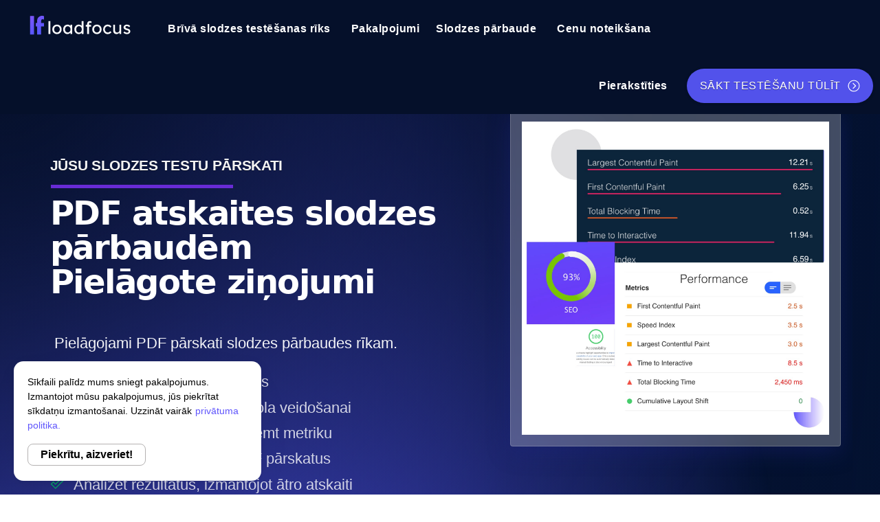

--- FILE ---
content_type: text/html; charset=utf-8
request_url: https://loadfocus.com/lv-lv/load-testing/reports
body_size: 92358
content:
<!DOCTYPE html><html class="no-js" lang="lv-LV"><head><meta name="viewport" content="width=device-width, initial-scale=1.0"><meta http-equiv="content-type" content="text/html; charset=UTF-8"><meta charset="utf-8"><meta http-equiv="X-UA-Compatible" content="IE=edge"><title>Jūsu slodzes testu pārskati</title><link rel="canonical" href="https://loadfocus.com/lv-lv/load-testing/reports"><link rel="alternate" hreflang="en-gb" href="https://loadfocus.com/load-testing/reports"><link rel="alternate" hreflang="cs-cz" href="https://loadfocus.com/cs-cz/load-testing/reports"><link rel="alternate" hreflang="da-dk" href="https://loadfocus.com/da-dk/load-testing/reports"><link rel="alternate" hreflang="de-de" href="https://loadfocus.com/de-de/load-testing/reports"><link rel="alternate" hreflang="el-gr" href="https://loadfocus.com/el-gr/load-testing/reports"><link rel="alternate" hreflang="es-es" href="https://loadfocus.com/es-es/load-testing/reports"><link rel="alternate" hreflang="fi-fi" href="https://loadfocus.com/fi-fi/load-testing/reports"><link rel="alternate" hreflang="fr-fr" href="https://loadfocus.com/fr-fr/load-testing/reports"><link rel="alternate" hreflang="hr-hr" href="https://loadfocus.com/hr-hr/load-testing/reports"><link rel="alternate" hreflang="hu-hu" href="https://loadfocus.com/hu-hu/load-testing/reports"><link rel="alternate" hreflang="it-it" href="https://loadfocus.com/it-it/load-testing/reports"><link rel="alternate" hreflang="ko-kr" href="https://loadfocus.com/ko-kr/load-testing/reports"><link rel="alternate" hreflang="lt-lt" href="https://loadfocus.com/lt-lt/load-testing/reports"><link rel="alternate" hreflang="lv-lv" href="https://loadfocus.com/lv-lv/load-testing/reports"><link rel="alternate" hreflang="nl-nl" href="https://loadfocus.com/nl-nl/load-testing/reports"><link rel="alternate" hreflang="no-no" href="https://loadfocus.com/no-no/load-testing/reports"><link rel="alternate" hreflang="pl-pl" href="https://loadfocus.com/pl-pl/load-testing/reports"><link rel="alternate" hreflang="pt-pt" href="https://loadfocus.com/pt-pt/load-testing/reports"><link rel="alternate" hreflang="ro-ro" href="https://loadfocus.com/ro-ro/load-testing/reports"><link rel="alternate" hreflang="sk-sk" href="https://loadfocus.com/sk-sk/load-testing/reports"><link rel="alternate" hreflang="sl-sl" href="https://loadfocus.com/sl-sl/load-testing/reports"><link rel="alternate" hreflang="sv-se" href="https://loadfocus.com/sv-se/load-testing/reports"><link rel="alternate" hreflang="th-th" href="https://loadfocus.com/th-th/load-testing/reports"><link rel="alternate" hreflang="tr-tr" href="https://loadfocus.com/tr-tr/load-testing/reports"><link rel="alternate" hreflang="x-default" href="https://loadfocus.com/load-testing/reports"><meta property="author" content="Jūsu slodzes testu pārskati"><meta property="og:title" content="Jūsu slodzes testu pārskati"><meta property="og:url" content="https://loadfocus.com/lv-lv/load-testing/reports"><meta property="og:description" content="Pielāgojami PDF pārskati slodzes pārbaudes rīkam."><meta property="og:image" content="https://d2woeiihr4s5r6.cloudfront.net/loadfocus-cloud-testing-platform.jpg"><meta property="og:type" content="loadfocus_com"><meta property="og:site_name" content="LoadFocus"><meta property="og:locale" content="lv-LV"><meta name="twitter:title"><meta name="twitter:url" content="https://twitter.com/LoadFocus"><meta name="twitter:description" content="Pielāgojami PDF pārskati slodzes pārbaudes rīkam."><meta name="twitter:image" content="https://d2woeiihr4s5r6.cloudfront.net/loadfocus-cloud-testing-platform.jpg"><meta name="twitter:site" content="@LoadFocus"><meta name="twitter:creator" content="@LoadFocus"><meta itemprop="name"><meta itemprop="url" content="https://loadfocus.com/lv-lv/load-testing/reports"><meta itemprop="description" content="Ērti ģenerējiet PDF atskaites visiem slodzes testiem. Pielāgojiet slodzes pārbaudes pārskatus ar savu logotipu, komentāriem, diagrammu un metrikas pievienošanu/noņemšanu."><meta name="description" content="Ērti ģenerējiet PDF atskaites visiem slodzes testiem. Pielāgojiet slodzes pārbaudes pārskatus ar savu logotipu, komentāriem, diagrammu un metrikas pievienošanu/noņemšanu."><meta itemprop="image" content="https://d2woeiihr4s5r6.cloudfront.net/loadfocus-cloud-testing-platform.jpg"><link rel="shortcut icon" href="/favicon.ico"><link rel="apple-touch-icon" sizes="57x57" href="/apple-icon-57x57.png"><link rel="apple-touch-icon" sizes="60x60" href="/apple-icon-60x60.png"><link rel="apple-touch-icon" sizes="72x72" href="/apple-icon-72x72.png"><link rel="apple-touch-icon" sizes="76x76" href="/apple-icon-76x76.png"><link rel="apple-touch-icon" sizes="114x114" href="/apple-icon-114x114.png"><link rel="apple-touch-icon" sizes="120x120" href="/apple-icon-120x120.png"><link rel="apple-touch-icon" sizes="144x144" href="/apple-icon-144x144.png"><link rel="apple-touch-icon" sizes="152x152" href="/apple-icon-152x152.png"><link rel="apple-touch-icon" sizes="180x180" href="/apple-icon-180x180.png"><link rel="icon" type="image/png" sizes="192x192" href="/android-icon-192x192.png"><link rel="icon" type="image/png" sizes="32x32" href="/favicon-32x32.png"><link rel="icon" type="image/png" sizes="96x96" href="/favicon-96x96.png"><link rel="icon" type="image/png" sizes="16x16" href="/favicon-16x16.png"><link rel="manifest" href="/manifest.json"><meta name="msapplication-TileColor" content="#ffffff"><meta name="msapplication-TileImage" content="/ms-icon-144x144.png"><meta name="theme-color" content="#ffffff"><script type="application/ld+json">{
    "@context": "http://www.schema.org",
    "@type": "Organization",
    "name": "LoadFocus",
    "url": "https://loadfocus.com",
    "logo": "https://d2woeiihr4s5r6.cloudfront.net/loadfocus-cloud-testing-platform.jpg",
    "description": "Vienkāršs mākoņa testēšanas rīks jūsu vietnēm, mobilajām/tīmekļa lietojumprogrammām, tīmekļa pakalpojumiem un API.",
    "sameAs" : [ "https://twitter.com/@LoadFocus",
    "https://www.linkedin.com/in/loadfocus/"],
    "address": {
        "@type": "PostalAddress",
        "addressLocality": "Londona",
        "addressCountry": "Apvienotā Karaliste"
    }
}</script><meta name="google-site-verification" content="oMZbtIJQUWBIX-EtwIpTA2WU90VSHhpUlbHi9V_udIU"><link href="/favicon.ico" type="image/x-icon" rel="icon"><link href="/favicon.ico" type="image/x-icon" rel="shortcut icon"><link rel="preload" href="/img/dark-waves.svg" as="image"><link rel="stylesheet" href="/css/frontend/1d1f1089.all_v3_critical.css"><script>!function(key) {if (window.reb2b) return;window.reb2b = {loaded: true};var s = document.createElement("script");s.async = true;s.src = "https://ddwl4m2hdecbv.cloudfront.net/b/" + key + "/" + key + ".js.gz";document.getElementsByTagName("script")[0].parentNode.insertBefore(s, document.getElementsByTagName("script")[0]);}("W6Z57HQ490OX");</script></head><body class="page page-id-8 page-parent page-template-default jmeter"><div class="off-canvas-wrap" data-offcanvas=""><div class="inner-wrap"><nav class="tab-bar hide-for-large-up"><section class="right-small"><a class="mobile-button-header3" href="https://loadfocus.com/lv-lv/login">Pierakstīties</a><a class="button mobile-button-header2 button-shine" href="https://loadfocus.com/lv-lv/pricing?from=header_mobile">Sāciet darbu</a></section><section class="tab-bar-section mobile"><a class="tab-bar__link" href="https://loadfocus.com/lv-lv"><img class="logo-img" src="https://d2woeiihr4s5r6.cloudfront.net/logos/logo-loadfocus-white-no-shadow.svg" alt="Mākoņu testēšanas platforma" width="120px" height="100%"></a></section></nav><section class="navigation-section show-for-large-up desktop"><div class="row row-custom3"><div class="large-12"><nav class="top-bar" data-topbar=""><ul class="title-area"><li class="name middle-box"><a class="tab-bar__link" href="https://loadfocus.com/lv-lv"><img class="logo-img" src="https://d2woeiihr4s5r6.cloudfront.net/logos/logo-loadfocus-white-no-shadow.svg" alt="Mākoņu testēšanas platforma" width="180px" height="100%"></a></li></ul><section class="top-bar-section"><ul class="left top-left-header"><li class="menu-item"><a href="https://loadfocus.com/lv-lv/free-load-test">Brīvā slodzes testēšanas rīks</a></li><li class="has-dropdown menu-item list-of-services dropdown-6"><a href="#">Pakalpojumi</a><ul class="ease-in transform duration-150 dropdown navbar-cont dropdown_menu dropdown_menu--animated dropdown_menu-6 services-drop"><li><a class="header-link" href="https://loadfocus.com/lv-lv/load-testing"><img src="/img/icons/svg/bar-chart-1.svg" alt="Slodzes pārbaude" height="100%" width="100%"><div class="header-top"><p class="linkTextTitle">Slodzes pārbaude</p><p class="linkTextDescription">Skatiet, kā jūsu vietnēm vai API klājas slodzes laikā.</p></div></a></li><li><a class="header-link" href="https://loadfocus.com/lv-lv/jmeter-load-testing"><img src="/img/icons/svg/line-chart.svg" alt="JMeter slodzes pārbaude" height="100%" width="100%"><div class="header-top"><p class="linkTextTitle">JMeter slodzes pārbaude</p><p class="linkTextDescription">Palaidiet savus JMeter testa skriptus no vairākām vietām.</p></div></a></li><li class="bg-dark-header"><p class="dropdown-section-title">Tīmekļa vietnes veiktspējas uzraudzība | Vietnes ātruma rīki | LoadFocus</p><a class="header-link" href="https://loadfocus.com/lv-lv/page-speed-monitoring"><img src="/img/icons/svg/line-graph.svg" alt="Tīmekļa vietnes veiktspējas uzraudzība" height="100%" width="100%"><div class="header-top"><p class="linkTextTitle">Tīmekļa vietnes veiktspējas uzraudzība</p><p class="linkTextDescription">Pārraugiet savas vietnes ieskatus un veiktspēju.</p></div></a></li><li class="bg-dark-header"><p class="dropdown-section-title">Reāllaika veiktspējas atziņas</p><a class="header-link" href="https://loadfocus.com/lv-lv/api-monitoring"><img src="/img/icons/svg/dashboard-speed.svg" alt="Monitorējiet savus API" height="100%" width="100%"><div class="header-top"><p class="linkTextTitle">Monitorējiet savus API</p><p class="linkTextDescription">Uzraugiet API ātrumu un funkcionalitāti</p></div></a></li></ul></li><li class="has-dropdown menu-item list-of-services list-of-services-tools dropdown-6"><a href="#">Slodzes pārbaude</a><ul class="ease-in transform duration-150 dropdown navbar-cont dropdown_menu dropdown_menu--animated dropdown_menu-6 services-drop"><li><p class="dropdown-section-title">Funkcijas</p><a class="header-link" href="https://loadfocus.com/lv-lv/load-testing/extensions"><img src="/img/icons/svg/dashboard-speed.svg" alt="Paplašinājumi"><div class="header-top"><p class="linkTextTitle">Paplašinājumi</p><p class="linkTextDescription">Tīmekļa slodzes pārbaude: 3 obligātie paplašinājumi</p></div></a></li><li><p class="dropdown-section-title">Funkcijas</p><a class="header-link" href="https://loadfocus.com/lv-lv/load-testing/notes"><img src="/img/icons/svg/quote-message.svg" alt="Piezīmes"><div class="header-top"><p class="linkTextTitle">Piezīmes</p><p class="linkTextDescription">Piezīmes par slodzes testa rezultātiem</p></div></a></li><li><a class="header-link" href="https://loadfocus.com/lv-lv/load-testing/reports"><img src="/img/icons/svg/stats-report.svg" alt="Pārskati"><div class="header-top"><p class="linkTextTitle">Pārskati</p><p class="linkTextDescription">PDF atskaites slodzes pārbaudēm</p></div></a></li><li><a class="header-link" href="https://loadfocus.com/lv-lv/load-testing/baseline-comparison"><img src="/img/icons/svg/compare.svg" alt="Pamata salīdzinājums"><div class="header-top"><p class="linkTextTitle">Pamata salīdzinājums</p><p class="linkTextDescription">Slodzes testu bāzes salīdzinājums</p></div></a></li></ul></li><li class="menu-item"><a href="https://loadfocus.com/lv-lv/pricing">Cenu noteikšana</a></li></ul></section><section class="top-bar-section"><ul class="right"><li class="menu-item"><a class="header-dashboard login-button" href="https://loadfocus.com/lv-lv/login">Pierakstīties</a></li><li class="menu-item marginLeft10"><a class="button outline-dark strongHeader cta button-3d button-shine" href="https://loadfocus.com/lv-lv/pricing">SĀKT TESTĒŠANU TŪLĪT<i class="svg-icon-right fa-chevron-circle-right svg-icon-right-white"></i></a></li></ul></section></nav></div></div></section><main class="landing-page" id="hero"><section class="overlayall hero large has-image dark-background"><div class="flex-container-wrapper"><div class="flex-container-item"><div class="flex-left"><div class="quote-title-top columns hide-for-small-down">Jūsu slodzes testu pārskati</div><hr class="columns divider-new divider-new-margin hide-for-small-down"><h1 class="columns loadtesting text-left">PDF atskaites slodzes pārbaudēm<div class="quote-title">Pielāgote ziņojumi</div></h1><div class="clearfix"></div><h2 class="marginLeft10 header-descr columns">Pielāgojami PDF pārskati slodzes pārbaudes rīkam.</h2><div class="list-items columns"><h3 class="medium"><div class="check-icon svg-icon-color"></div><a class="medium" href="#feature1">Ērti ģenerējiet PDF pārskatus</a></h3><h3 class="medium"><div class="check-icon svg-icon-color"></div><a class="medium" href="#feature2">Pievienot savu logotipu zīmola veidošanai</a></h3><h3 class="medium"><div class="check-icon svg-icon-color"></div><a class="medium" href="#feature3">Pārkārtot, pievienot vai noņemt metriku</a></h3><h3 class="medium"><div class="check-icon svg-icon-color"></div><a class="medium" href="#feature3">Lejupielādēt un kopīgot PDF pārskatus</a></h3><h3 class="medium"><div class="check-icon svg-icon-color"></div><a class="medium" href="#feature3">Analizēt rezultātus, izmantojot ātro atskaiti</a></h3><div class="clearfix"></div><div class="clearfix"></div><div class="medium-7 columns text-left padding-top-custom"><a class="main-button postfix radius cta forceText button cta-new-col-white button-shine button outline-dark strongHeader cta button-shine" href="https://loadfocus.com/lv-lv/pricing"><i class="spin-indicator fa fa-refresh fa-spin fa-2x hidden"></i><span>Palaist pārbaudi tūlīt</span><i class="svg-icon-right fa-chevron-circle-right svg-icon-right-white"></i></a></div><!--.medium-5.columns.text-left.padding-top-customa.postfix.radius.cta.forceText.cta-new-col.arrowbutton(href='https://loadfocus.com/load-testing/demo')
    i.spin-indicator.fa.fa-refresh.fa-spin.fa-2x.hidden
    span Skatīt demonstrāciju
        span.rightarrow →--></div><br><span class="marginLeft10 header-descr2 columns">Detalizēti pārskati palīdz precīzi noteikt problēmas un sašaurinājumu.</span></div><div class="flex-right"><div class="course-video-container"><img src="https://d2woeiihr4s5r6.cloudfront.net/loadfocus-cloud-testing-platform-seo.jpeg" aria-hidden="true" alt="Jūsu slodzes testu pārskati"></div><br></div></div></div></section><section class="services text-center medium-text-left bg-grey quote section-diagonal" id="feature1"><div class="clearfix"></div><br><div class="row row-custom4"><div class="large-12 large-centered columns"><h2 class="head-main text-center">PDF pārskati īsumā</h2></div><section class="solution"><div class="medium-5"><div class="row columns"><div class="align-left columns"><br><br><br><h2>Ģenerēt pārskatu</h2><strong>LoadFocus, ģenerē pilnas slodzes testa atskaiti ar diagrammām un tabulām, jūs varat lejupielādēt PDF atskaites un koplietot tos ar citām komandām vai ieinteresētajām personām.</strong><br><br><div class="content-grey">Lai skatītu/rediģētu/lejupielādētu PDF atskaiti, slodzes testu sarakstā vai slodzes testa rezultātos noklikšķiniet uz pogas PDF atskaite.<br><br>Palaist testus no<a href="https://loadfocus.com/lv-lv/locations" title="View full list of locations" target="_blank"> vairākas atrašanās vietas.</a></div></div><div class="clearfix"></div><br><a class="button radius cta cta-white-black-border" href="https://loadfocus.com/lv-lv/pricing"><span>Sākt</span><i class="svg-icon-right fa-chevron-circle-right svg-icon-right-purple"></i></a></div></div><div class="divider small-12 columns hide-for-medium-up"></div><div class="medium-7 columns effect--slidein"><div class="row"><video src="https://d2woeiihr4s5r6.cloudfront.net/loadtesting/video/new-load-test-2000x1500.mp4" loop="" playsinline="" preload="none" autoplay muted width="600"></video></div></div></section></div></section><section class="services text-center medium-text-left bg-grey section-padding"><div class="row row-custom4" id="feature2"><section class="solution medium-7 medium-pull-1 columns effect--slidein"><div class="row"><a href="https://d2woeiihr4s5r6.cloudfront.net/loadtesting/load-test-configuration-rest-api-test.jpeg" target="_blank" title="PDF pārskatu pielāgošana"><img class="lazy" data-src="https://d2woeiihr4s5r6.cloudfront.net/loadtesting/load-test-configuration-rest-api-test.jpeg" alt="PDF pārskatu pielāgošana"></a></div></section><section class="solution medium-5 columns padding-sub"><div class="row columns"><div class="columns"><h2>PDF pārskatu pielāgošana</h2></div><div class="align-left columns"><strong>Augšupielādējiet savu uzņēmuma logotipu, lai iegūtu labāku zīmolu un balto marķējumu.</strong><br><br><div class="content-grey">Velciet un nometiet diagrammas, lai pārkārtotu vienumus pārskatā. Saglabājiet pārskatu veidnes, lai viegli ģenerētu pārskatus ar pielāgotām diagrammām un veiktspējas metriku.</div></div><a class="button radius cta cta-white-black-border" href="https://loadfocus.com/lv-lv/pricing"><span>Get Started</span><i class="svg-icon-right fa-chevron-circle-right svg-icon-right-purple"></i></a></div></section><div class="divider small-12 columns hide-for-medium-up"></div></div></section><section class="services text-center medium-text-left section-padding"><div class="row row-custom4" id="feature3"><section class="solution medium-5 columns padding-sub"><div class="row columns"><h2>Kļūdas un brīdinājumi ziņojumā</h2><div class="align-left"><strong>PDF pārskatā ir norādīts pieprasījumu skaits ar pilnu atbilžu kodu sarakstu. Pilnīgs kļūdu skaidrojums var būt noderīgs arī, lai saprastu, kuras ir problēmas, kas izraisa kļūdas.</strong><br><br><div class="content-grey">Tiek rādītas arī diagrammas ar laika skalas kļūdām un brīdinājumiem, lai saprastu, kā vietnes slodzes palielināšana ietekmē jūsu vietni vai API. Tiek parādītas arī novirzīšanas, klienta un servera kļūdas.</div></div><a class="button radius cta cta-white-black-border" href="https://loadfocus.com/lv-lv/pricing"><span>Sākt</span><i class="svg-icon-right fa-chevron-circle-right svg-icon-right-purple"></i></a></div></section><div class="divider small-12 columns hide-for-medium-up"></div><section class="solution medium-7 columns effect--slidein"><div class="row"><img class="lazy" data-src="https://d2woeiihr4s5r6.cloudfront.net/loadtesting/load-test-configuration-rest-api-test.jpeg" alt="load testing configuration rest api"></div></section></div></section><section class="services serv-bottom need-state-nav4 shadow services-deserve"><div class="container-deserve"><div class="container-deserve-left"><h3 class="orange-heading">Tu esi pelnījis labāki testēšanas pakalpojumi</h3><span class="span-white">Atbalstiet savu digitālo pieredzi! Kompleksa un lietotājam draudzīga mākoņa platforma slodzes un ātruma testēšanai un uzraudzīšanai.</span><a class="span-white postfix radius cta forceText button" href="https://loadfocus.com/lv-lv/pricing"><i class="spin-indicator fa fa-refresh fa-spin fa-2x hidden"></i><span>Sāciet testēšanu tagad</span><span class="rightarrow">→</span></a></div><div class="container-deserve-right"><img class="lazy" data-src="https://d2woeiihr4s5r6.cloudfront.net/free-website-speed-test/website-speed-test-history-image-timeline.jpg" alt="jmeter mākoņa slodzes pārbaudes rīks"></div></div></section><section class="services serv-bottom-dark paddingTopBottomZero shadow"><div class="row row-custom5"><div class="large-12 small-centered columns"><h3>Mēs palīdzēsim jums sākt</h3><div class="subcopy columns hide-for-medium-down"><span class="span-dark">Pārlūkojiet lietošanas gadījumus, ievadīšanas video, pamācības un mūsu demonstrācijas, lai atrastu to, kas nepieciešams, lai panāktu panākumus ar LoadFocus - gan kā biznesam.</span></div></div></div><div class="row row-custom5"><div class="medium-6 columns"><div class="bg-pink learn-container"><div class="learn-header"><h3 class="learn-title">Mācīties</h3><p>Pārlūkojiet mūsu dokumentāciju, kas aptver visu, sākot no lietošanas gadījumiem līdz ievadīšanas vadībai un videoklipiem.</p></div><ul class="list-unstyled-learn"><li><a class="learn-link" href="https://loadfocus.com/docs/" target="_blank"><h4 class="paragraph-learn">Dokumentācija</h4><div class="svg-icon-new-link"></div></a><a class="learn-link" href="https://loadfocus.com/docs/guides/load-testing" target="_blank"><h4 class="paragraph-learn">Slodzes testēšanas rokasgrāmata</h4><div class="svg-icon-new-link"></div></a></li><li><a class="learn-link" href="https://loadfocus.com/docs/guides/monitor-website-performance" target="_blank"><h4 class="paragraph-learn">Lapas ātruma uzraudzības rokasgrāmata</h4><div class="svg-icon-new-link"></div></a></li><li><a class="learn-link" href="https://loadfocus.com/docs/guides/jmeter-load-testing" target="_blank"><h4 class="paragraph-learn">Slodzes testēšana ar Apache JMeter rokasgrāmata</h4><div class="svg-icon-new-link"></div></a></li></ul></div></div><div class="medium-6 columns"><div class="bg-green learn-container"><div class="learn-header"><h3 class="learn-title">Izpētīt</h3><p>Rīki, kas padarīs jūsu testēšanas izstrādi un kopējo pieredzi daudz labāku.</p></div><ul class="list-unstyled-learn"><li><a class="learn-link" href="https://loadfocus.com/new" target="_blank"><h4 class="paragraph-learn">Jaunumi</h4><div class="svg-icon-new-link"></div></a></li><li><a class="learn-link" href="https://loadfocus.com/whitelist-ips" target="_blank"><h4 class="paragraph-learn">Baltie IP adreses</h4><div class="svg-icon-new-link"></div></a></li><li><a class="learn-link" href="https://loadfocus.com/locations" target="_blank"><h4 class="paragraph-learn">Pieejamie mākoņa testa izvietojumi</h4><div class="svg-icon-new-link"></div></a></li><li><a class="learn-link" href="https://loadfocus.com/whitelabel-reports" target="_blank"><h4 class="paragraph-learn">Baltais marķējums - ziņojumi</h4><div class="svg-icon-new-link"></div></a></li></ul></div></div></div></section><div class="latest"><!--include ../../../common/v3/frontend_related_blog_articles--></div></main><div class="reveal-modal small" id="upgrade_modal" data-animation-in="fast" data-reveal="" aria-hidden="true" role="dialog" data-options="showDelay:5; hideDelay:5"><h2 class="upgradeModal" id="modalTitle">Upgrade to a paid plan today!</h2><a class="close-reveal-modal" href="#" aria-label="Close">×</a><br><div class="flex-video widescreen vimeo"><div class="submit-container-button"><h3>Next steps in testing</h3><strong>Easily run load tests with:</strong><span> multiple concurrent users, from multiple locations.</span><br><br></div><div class="submit-container-button"><a class="button large radius cta white-sectio cta-blue show-pricing-modal" href="https://loadfocus.com/lv-lv/pricing">Try LoadFocus free now.<i class="fa fa-chevron-circle-right"></i><small class="marginLeft10">Settle for your own plan later.</small></a><div class="clearfix"></div><small>Already have an account?<a href="https://loadfocus.com/lv-lv/login"> Sign in</a></small></div></div></div><div class="reveal-modal small" id="upgrade_modal_speed" data-animation-in="fast" data-reveal="" aria-hidden="true" role="dialog"><a class="close-reveal-modal" href="#" aria-label="Close">×</a><br><div class="grid grid-cols-2 gap-4 container-box"><div class="card"><h2>Website Speed Test</h2><div class="badge">Limited</div><div class="content"><ul class="features"><li class="feature-item"><i class="svg-icon-check"></i><span>Basic Performance Metrics</span></li><li class="feature-item"><i class="svg-icon-check"></i><span>Single Location Test</span></li><li class="feature-item"><i class="svg-icon-check"></i><span>Desktop Device Only</span></li><li class="feature-item"><i class="svg-icon-check"></i><span>Limited Insights</span></li></ul><a class="button radius cta cta-white-black-border skip-upgrade" href="#">Keep this Test</a></div></div><div class="card"><h2 class="text-xl">Page Speed Monitoring</h2><div class="badge best-value green"><div class="custom-saving3">Free for 7 Days</div></div><div class="content"><ul class="features"><li class="feature-item"><i class="svg-icon-check svg-icon-right-purple"></i><span>Advanced Performance Analytics</span></li><li class="feature-item"><i class="svg-icon-check svg-icon-right-purple"></i><span>Multiple Location Testing</span></li><li class="feature-item"><i class="svg-icon-check svg-icon-right-purple"></i><span>Desktop & Mobile Tests</span></li><li class="feature-item"><i class="svg-icon-check svg-icon-right-purple"></i><span>Alerts & Notifications</span></li></ul><div class="bottom-container"><a class="button outline-dark strongHeader cta button-3d button-shine radius-round" href="https://loadfocus.com/lv-lv/signup?plan=speed_starter"><spanTry>SĀKT 7 DIENU BEZMAKSAS IZMĒĢINĀJUMU</spanTry><i class="svg-icon-right fa-chevron-circle-right svg-icon-right-white"></i></a><a class="link start-trial" href="https://loadfocus.com/lv-lv/pricing?type=page-speed">skatīt vairāk funkciju</a></div></div></div></div></div><footer><div class="row row-custom2 row-footer"><section class="dark-background"><div class="medium-12 columns"><div class="row text-center small-text-left footer__list-row border-bottom-footer padding-bottom-footer"><div class="large-3 medium-3 columns"><ul class="no-bullet footer__ul"><li class="menu-item"><div class="footer-title">Pakalpojumi</div><ul class="no-bullet footer__list"><li class="menu-item"><a href="https://loadfocus.com/lv-lv/page-speed-monitoring" title="Tīmekļa vietnes veiktspējas uzraudzība">Tīmekļa vietnes veiktspējas uzraudzība</a></li><li class="menu-item"><a href="https://loadfocus.com/lv-lv/load-testing" title="Slodzes pārbaude">Slodzes pārbaude</a></li><li class="menu-item"><a href="https://loadfocus.com/lv-lv/jmeter-load-testing" title="JMeter slodzes pārbaude">JMeter slodzes pārbaude</a></li><li class="menu-item"><a href="https://loadfocus.com/lv-lv/api-monitoring" title="Monitorējiet savus API">Monitorējiet savus API</a></li><li class="menu-item"><a href="https://loadfocus.com/lv-lv/synthetic-monitoring" title="Sintētiskā uzraudzība">Sintētiskā uzraudzība</a></li></ul></li></ul><br><ul class="no-bullet footer__ul"><li class="menu-item"><div class="footer-title">Bezmaksas rīki</div><ul class="no-bullet footer__list"><li class="menu-item"><a href="https://loadfocus.com/lv-lv/website-speed-test" title="Bezmaksas tīmekļa vietnes ātruma tests">Bezmaksas tīmekļa vietnes ātruma tests<img class="footer-image-svg lazy" data-src="/img/icons/svg/cil-fire.svg" alt="Hot"></a></li><li class="menu-item"><a href="https://loadfocus.com/lv-lv/free-load-test" title="Brīvā slodzes testēšanas rīks">Brīvā slodzes testēšanas rīks<img class="footer-image-svg lazy" data-src="/img/icons/svg/cil-fire.svg" alt="Hot"></a></li><li class="menu-item"><a href="https://loadfocus.com/lv-lv/jmeter-script-validator" title="Brīvi pieejams JMeter testa skriptu validēšanas rīks">JMeter testa skriptu validētājs<img class="footer-image-svg lazy" data-src="/img/icons/svg/cil-fire.svg" alt="Hot"></a></li><li class="menu-item"><a href="https://loadfocus.com/lv-lv/ssl-checker" title="Bezmaksas SSL sertifikātu pārbaude">Bezmaksas SSL sertifikātu pārbaude<img class="footer-image-svg lazy" data-src="/img/icons/svg/cil-fire.svg" alt="Hot"></a></li><li class="menu-item"><a href="https://loadfocus.com/lv-lv/tools">Skatīt vairāk</a></li></ul></li></ul></div><div class="large-3 medium-3 columns"><ul class="no-bullet footer__ul"><li class="menu-item"><div class="footer-title">Lietošanas gadījumi</div><ul class="no-bullet footer__list"><li class="menu-item"><a href="https://loadfocus.com/lv-lv/used-by/seo-experts">SEO eksperti</a></li><li class="menu-item"><a href="https://loadfocus.com/lv-lv/used-by/developers">Izstrādātāji</a></li><li class="menu-item"><a href="https://loadfocus.com/lv-lv/used-by/web-agencies">tīmekļa aģentūras</a></li><li class="menu-item"><a href="https://loadfocus.com/lv-lv/used-by/product-owners">Produktu īpašnieki</a></li><li class="menu-item"><a href="https://loadfocus.com/lv-lv/used-by/devops">DevOps inženieri</a></li><li class="menu-item"><a href="https://loadfocus.com/lv-lv/used-by/ecommerce">E-komercija</a></li><li class="menu-item"><a href="https://loadfocus.com/lv-lv/used-by/it-managers">IT vadītāji</a></li><li class="menu-item"><a href="https://loadfocus.com/lv-lv/used-by/website-owners">Vietnes īpašnieki</a></li><li class="menu-item"><a href="https://loadfocus.com/lv-lv/used-by/marketing-managers">Mārketinga Vadītāji</a></li><li class="menu-item"><a href="https://loadfocus.com/lv-lv/used-by/ctos">CTO</a></li><li class="menu-item"><a href="https://loadfocus.com/lv-lv/used-by/business-owners">Biznesa īpašnieki</a></li><li class="menu-item"><a href="https://loadfocus.com/lv-lv/used-by/virtual-event-organizers">Virtuālo pasākumu organizatori</a></li><li class="menu-item"><a href="https://loadfocus.com/lv-lv/used-by/chat-applications-developers">Tērzēšanas lietojumprogrammu izstrādātāji</a></li><li class="menu-item"><a href="https://loadfocus.com/lv-lv/used-by/financial-services">Finanšu pakalpojumi</a></li><li class="menu-item"><a href="https://loadfocus.com/lv-lv/used-by">Skatīt vairāk</a></li></ul></li></ul></div><div class="large-2 medium-2 columns"><ul class="no-bullet footer__ul"><li class="menu-item"><div class="footer-title">Cenu noteikšana</div><ul class="no-bullet footer__list"><li class="menu-item"><a href="https://loadfocus.com/lv-lv/pricing">Cenas un plāni</a></li><li class="menu-item"><a href="https://loadfocus.com/lv-lv/login">Pierakstīties</a></li><li class="menu-item"><a href="https://loadfocus.com/lv-lv/pricing">Reģistrēties</a></li><li class="menu-item"><a href="https://loadfocus.com/lv-lv/affiliates">Afiljētie</a></li><li class="menu-item"><a href="https://loadfocus.com/docs/" target="_blank" title="LoadFocus Documentation">Docs</a></li><li class="menu-item"><a href="https://loadfocus.com/blog/" target="_blank">Blog</a></li><li class="menu-item"><a href="https://loadfocus.com/blog/tech/" target="_blank">Tech</a></li><li class="menu-item"><a href="https://loadfocus.com/blog/comparisons/" target="_blank">Comparisons</a></li><li class="menu-item"><a href="https://loadfocus.com/sitemap.xml" target="_blank">Sitemap</a></li></ul></li></ul></div><div class="large-2 medium-2 columns"><ul class="no-bullet footer__ul"><li class="menu-item"><div class="footer-title">Salīdzināt</div><ul class="no-bullet footer__list"><li class="menu-item"><a href="https://loadfocus.com/lv-lv/alternatives/blazemeter-alternative">Blāzmetra alternatīva</a></li><li class="menu-item"><a href="https://loadfocus.com/lv-lv/alternatives/k6-alternative">k6 alternatīva</a></li><li class="menu-item"><a href="https://loadfocus.com/lv-lv/alternatives/octoperf-alternative">OctoPerf alternatīva</a></li><li class="menu-item"><a href="https://loadfocus.com/lv-lv/alternatives/gatling-alternative">Gatlinga alternatīva</a></li><li class="menu-item"><a href="https://loadfocus.com/lv-lv/alternatives/locust-alternative">Locust Alternative</a></li><li class="menu-item"><a href="https://loadfocus.com/lv-lv/alternatives/taurus-alternative">Vērsis alternatīva</a></li><li class="menu-item"><a href="https://loadfocus.com/lv-lv/alternatives/apache-jmeter-alternative">Apache JMeter alternatīva</a></li><li class="menu-item"><a href="https://loadfocus.com/lv-lv/alternatives">Skatīt vairāk</a></li></ul></li></ul></div><div class="large-2 medium-2 columns"><ul class="no-bullet footer__ul"><li class="menu-item"><div class="footer-title">Palīdzība</div><ul class="no-bullet footer__list"><li class="menu-item"><a href="https://loadfocus.com/lv-lv/tools">Bezmaksas rīki</a></li><li class="menu-item"><a href="https://loadfocus.com/lv-lv/glossary">Glosārijs</a></li><li class="menu-item"><a href="https://loadfocus.com/lv-lv/templates">Saraksts ar veidnēm</a></li><li class="menu-item"><a href="https://loadfocus.com/lv-lv/new">Kas jauns?</a></li><li class="menu-item"><a href="https://loadfocus.com/blog/comparisons/load-testing-tools/">Load Testing Tools</a></li><li class="menu-item"><a href="https://loadfocus.com/lv-lv/whitelist-ips">Baltā saraksta IP</a></li><li class="menu-item"><a href="https://loadfocus.com/lv-lv/whitelabel-reports">Baltās etiķetes pārskati</a></li><li class="menu-item"><a href="https://loadfocus.com/lv-lv/locations">Mākoņu atrašanās vietas</a></li><li class="menu-item"><a href="https://loadfocus.com/lv-lv/about-us">Par mums</a></li><li class="menu-item"><a href="https://loadfocus.com/glossary/what-is-api-monitoring">What is API Monitoring?</a></li><li class="menu-item"><a href="https://postnext.io" title="ai social media scheduler" target="_blank">PostNext</a></li><li class="menu-item"><a href="https://focusbox.io" title="productivity app" target="_blank">FocusBox</a></li><li class="menu-item"><a href="https://focusbox.io/timers/pomodoro-timer" title="pomodoro timer" target="_blank">Pomodoro Timer</a></li><li class="menu-item"><a href="https://focusbox.io/timers/study-timer-online" title="online study timer" target="_blank">Study Timer</a></li></ul></li></ul><br></div></div></div></section></div><div class="row row-footer"><div class="medium-12 columns marginBottom10px"><div class="large-4 medium-8 columns marginBottom20px"><a class="footer-inline" href="https://loadfocus.com/lv-lv"><img class="logo-image logo-image-xlarge logo-footer" src="https://d2woeiihr4s5r6.cloudfront.net/logos/logo-loadfocus-white-no-shadow.svg" alt="cloud load testing"></a><div class="clearfix"></div><br><ul class="no-bullet footer__list footer-social-icons"><li class="menu-item"><a href="https://x.com/intent/follow?screen_name=loadfocus" target="_blank" rel="noopener noreferrer" title="X LoadFocus"><span><svg height="24" width="24" viewBox="0 0 24 24"><path d="M23 5.89379C22.2644 6.21496 21.4731 6.43215 20.6431 6.52997C21.4906 6.02976 22.1413 5.23853 22.4475 4.29533C21.655 4.75801 20.7763 5.09394 19.8419 5.27545C19.0931 4.49037 18.0269 4 16.8469 4C14.5806 4 12.7437 5.80827 12.7437 8.03922C12.7437 8.35547 12.78 8.66372 12.85 8.95966C9.43938 8.79108 6.41625 7.18277 4.3925 4.73893C4.03937 5.33574 3.83687 6.02976 3.83687 6.76993C3.83687 8.17089 4.56125 9.40758 5.66187 10.1317C4.98937 10.1108 4.35688 9.92932 3.80375 9.62661C3.80313 9.64384 3.80312 9.66045 3.80312 9.67768C3.80312 11.6348 5.2175 13.2671 7.095 13.6381C6.75062 13.7304 6.38812 13.7797 6.01375 13.7797C5.74938 13.7797 5.4925 13.7544 5.24188 13.7077C5.76375 15.3123 7.27938 16.4801 9.075 16.5127C7.67062 17.5962 5.90125 18.2416 3.97875 18.2416C3.6475 18.2416 3.32125 18.2225 3 18.1856C4.81562 19.3312 6.9725 20 9.29 20C16.8375 20 20.9644 13.8449 20.9644 8.50744C20.9644 8.33209 20.9606 8.15797 20.9525 7.98446C21.7544 7.41534 22.45 6.7041 23 5.89379Z"></path></svg></span></a></li><li class="menu-item"><a href="https://www.linkedin.com/company/loadfocus-com/" target="_blank" rel="noopener noreferrer" title="LinkedIn LoadFocus"><span><svg width="100%" height="100%" viewBox="0 0 12 12" xmlns="http://www.w3.org/2000/svg"><path d="M11.175.725H1.698a.81.81 0 0 0-.819.802v9.519c0 .442.369.802.819.802h9.477c.455 0 .823-.36.823-.802V1.527a.816.816 0 0 0-.823-.802zm-7 9.478h-1.65V4.897h1.65v5.306zm-.827-6.03a.96.96 0 0 1 0-1.917.96.96 0 0 1 0 1.916zm7.005 6.03h-1.65v-2.58c0-.614-.013-1.408-.856-1.408-.86 0-.99.671-.99 1.363v2.625H5.21V4.897h1.58v.724h.024c.221-.417.758-.855 1.56-.855 1.67 0 1.978 1.097 1.978 2.53v2.907z" fill="#231F20" fill-rule="nonzero"></path></svg></span></a></li><li class="menu-item"><a href="https://loadfocus.medium.com/" target="_blank" rel="noopener noreferrer" title="Medium LoadFocus"><span><svg xmlns="http://www.w3.org/2000/svg" width="24" height="24" viewBox="0 0 32 32"><path d="M4.469 8.894c0.038-0.369-0.106-0.738-0.381-0.988l-2.819-3.4v-0.506h8.762l6.775 14.856 5.956-14.856h8.356v0.506l-2.412 2.313c-0.206 0.156-0.313 0.419-0.269 0.675v17c-0.044 0.256 0.063 0.519 0.269 0.675l2.356 2.313v0.506h-11.856v-0.506l2.444-2.369c0.238-0.238 0.238-0.313 0.238-0.675v-13.738l-6.794 17.244h-0.919l-7.9-17.244v11.556c-0.069 0.487 0.094 0.975 0.438 1.325l3.175 3.85v0.506h-9v-0.5l3.175-3.856c0.337-0.35 0.494-0.844 0.406-1.325z"></path></svg></span></a></li><li class="menu-item"><a href="https://instagram.com/loadfocus" target="_blank" rel="noopener noreferrer" title="Instagram LoadFocus"><span><svg width="100%" height="100%" viewBox="0 0 13 13" xmlns="http://www.w3.org/2000/svg"><g transform="translate(.074 .32)" fill="#000" fill-rule="evenodd"><path d="M6.235 1.18c1.56 0 1.744.003 2.362.032.57.024.88.123 1.085.2.275.107.467.234.672.438.204.205.331.398.438.672.082.205.176.516.2 1.085.03.614.033.802.033 2.362s-.004 1.744-.033 2.362c-.024.57-.122.88-.2 1.085a1.803 1.803 0 0 1-.438.672 1.803 1.803 0 0 1-.672.438c-.204.082-.516.176-1.085.2-.614.029-.802.033-2.362.033s-1.744-.004-2.362-.033c-.57-.024-.88-.123-1.085-.2a1.803 1.803 0 0 1-.671-.438 1.803 1.803 0 0 1-.438-.672c-.082-.204-.177-.516-.201-1.085-.029-.614-.033-.802-.033-2.362s.004-1.744.033-2.362c.024-.57.123-.88.2-1.085.107-.274.234-.467.439-.672.204-.204.397-.331.671-.438.205-.081.516-.176 1.085-.2.618-.029.802-.033 2.362-.033zm0-1.053c-1.588 0-1.785.008-2.407.037C3.206.192 2.78.29 2.41.434a2.83 2.83 0 0 0-1.035.675C1.052 1.433.852 1.76.7 2.145c-.143.373-.241.799-.27 1.417-.029.622-.037.823-.037 2.407 0 1.589.008 1.785.037 2.407C.459 9 .557 9.424.7 9.793c.147.385.348.708.676 1.036.323.323.65.524 1.035.675.373.143.799.242 1.417.27.622.029.823.037 2.407.037 1.585 0 1.785-.008 2.407-.037.623-.028 1.049-.127 1.417-.27a2.83 2.83 0 0 0 1.036-.675c.327-.328.524-.651.675-1.036.144-.373.242-.798.27-1.417.03-.622.037-.823.037-2.407 0-1.588-.008-1.785-.037-2.407-.028-.623-.126-1.048-.27-1.417a2.83 2.83 0 0 0-.675-1.036 2.882 2.882 0 0 0-1.036-.675C9.686.291 9.261.192 8.642.164 8.024.13 7.824.127 6.235.127z"></path><path d="M6.235 2.968a3 3 0 1 0 0 6.002 3 3 0 1 0 0-6.002zm0 4.946a1.948 1.948 0 1 1-.001-3.897 1.948 1.948 0 0 1 .001 3.897z"></path><circle cx="9.355" cy="2.849" r="1"></circle></g></svg></span></a></li><li class="menu-item"><a href="https://pinterest.com/loadfocus" target="_blank" rel="noopener noreferrer" title="Pinterest LoadFocus"><span><svg width="100%" height="100%" viewBox="0 0 30 30" xmlns="http://www.w3.org/2000/svg"><path d="M15.236,0.308c-8.015,0 -14.512,6.487 -14.512,14.488c0,6.141 3.822,11.388 9.221,13.498c-0.132,-1.144 -0.239,-2.909 0.047,-4.161c0.263,-1.133 1.697,-7.202 1.697,-7.202c0,0 -0.43,-0.871 -0.43,-2.147c0,-2.015 1.17,-3.517 2.627,-3.517c1.242,0 1.84,0.93 1.84,2.039c0,1.24 -0.789,3.1 -1.207,4.829c-0.346,1.443 0.729,2.623 2.15,2.623c2.58,0 4.563,-2.718 4.563,-6.63c0,-3.47 -2.497,-5.89 -6.068,-5.89c-4.132,0 -6.557,3.088 -6.557,6.284c0,1.24 0.478,2.576 1.075,3.303c0.119,0.143 0.131,0.274 0.095,0.417c-0.107,0.453 -0.358,1.443 -0.406,1.646c-0.059,0.262 -0.215,0.322 -0.489,0.191c-1.816,-0.847 -2.95,-3.482 -2.95,-5.617c0,-4.567 3.32,-8.764 9.591,-8.764c5.028,0 8.946,3.577 8.946,8.371c0,4.996 -3.154,9.015 -7.525,9.015c-1.469,0 -2.855,-0.764 -3.321,-1.67c0,0 -0.728,2.767 -0.907,3.446c-0.323,1.264 -1.207,2.838 -1.804,3.804c1.362,0.418 2.795,0.644 4.3,0.644c8.014,0 14.512,-6.487 14.512,-14.488c0.024,-8.025 -6.474,-14.512 -14.488,-14.512Z"></path></svg></span></a></li></ul></div><div class="large-8 medium-8 columns marginBottom10px"><div class="float-right"><span class="footer__copyright grey-light marginRight10">Copyright © 2025 LoadFocus</span><span class="marginRight10 grey-light">|</span><a class="footer__privacy marginRight10 grey-light" href="https://loadfocus.com/lv-lv/terms" title="Noteikumi un nosacījumi">Noteikumi un nosacījumi</a><span class="marginRight10 grey-light">|</span><a class="footer__privacy grey-light marginRight10" href="https://loadfocus.com/lv-lv/privacy" title="Privātuma politika">Privātuma politika</a><span class="marginRight10 grey-light">|</span><a class="footer__privacy grey-light marginRight10" href="https://loadfocus.com/lv-lv/data-protection-statement" title="Datu aizsardzība">Datu aizsardzība</a></div><br><div class="float-right"><a class="footer__privacy grey-light changelanguage" href="https://loadfocus.com/lv-lv#changelanguage" title="Mainīt valodu"><svg class="globe-icon" xmlns="http://www.w3.org/2000/svg" width="24" height="24"><path fill="#FFF" d="M12 0c7.18 0 12 4.82 12 12s-4.82 12-12 12S0 19.18 0 12 4.82 0 12 0zm-1.84 1.92a9.41 9.41 0 0 0-8.33 8.93l2.49-.11L5.9 12.9l-1.18 6.64A10.248 10.248 0 0 0 12 22.22c6.14 0 10.22-4.08 10.22-10.22a11.692 11.692 0 0 0-.8-4.28l-1 .43-3.38-4.38-2.88.77zm.02 3.46l2.75 1.25h3.99l2.15 3.79-1.59 2.4V15h-1.45v1.53c-.002 1.073-.071 1.47-1.65 1.47h-1.1v-4.61h-1.95v-3H7.64l-.56-2.24 3.1-2.77z"></path></svg>Mainīt valodu</a></div></div></div></div></footer></div></div><div class="hidden" id="cookie-banner"><div class="row footer"><div class="cookie-container"><div class="cookie-container-top">Sīkfaili palīdz mums sniegt pakalpojumus. Izmantojot mūsu pakalpojumus, jūs piekrītat sīkdatņu izmantošanai. Uzzināt vairāk<a class="cookie" href="https://loadfocus.com/lv-lv/privacy#cookies">privātuma politika.</a></div><div class="cookie-container-bottom"><a class="button cookie" id="btnClose" href="#" onclick="parentNode.remove()">Piekrītu, aizveriet!</a></div></div></div></div><svg xmlns="http://www.w3.org/2000/svg" style="display: none;">
    <symbol id="flag-gb" viewBox="0 0 300 200" preserveAspectRatio="xMidYMid meet">
        <g fill="none">
            <path fill="#FFF" d="M.5.5h299.843v149.983H.5z"/>
            <path fill="#CF142B"
                  d="M135.428 90.444v60.039h29.988V90.444h134.928V60.46H165.416V.5h-29.988v59.96H.5v29.984z"/>
            <path fill="#00247D"
                  d="M175.415 49.049V.5h97.08zM175.415 101.933v48.55h97.08zM125.428 101.933v48.55H28.349zM125.428 49.049V.5H28.349zM.501 14.442v36.051h72.087zM300.343 14.442v36.051h-72.087zM300.343 136.541V100.49h-72.087zM.501 136.541V100.49h72.087z"/>
            <path fill="#CF142B"
                  d="M300.343.5h-16.654L183.9 50.493h16.654L300.5.5M116.943 100.487h-16.654L.5 150.48h16.654l99.946-49.993M83.768 50.532h16.653L.5.5v8.385zM217.023 100.468h-16.654L300.29 150.5v-8.385z"/>
        </g>
    </symbol>
    <symbol id="flag-cz" viewBox="0 0 301 201" preserveAspectRatio="xMidYMid meet">
        <g fill="none">
            <path fill="#D7141A" d="M.5.5h300v200H.5z"/>
            <path fill="#FFF" d="M.5.5h300v100H.5z"/>
            <path fill="#11457E" d="M150.5 100.5L.5.5v200z"/>
        </g>
    </symbol>
    <symbol id="flag-dk" viewBox="0 0 301 227">
        <g fill="none">
            <path fill="#C60C30" d="M.5.5h300v226H.5z"/>
            <path fill="#FFF" d="M96.791.5h32.354v226H96.791z"/>
            <path fill="#FFF" d="M300.5 97.323v32.354H.5V97.323z"/>
        </g>
    </symbol>
    <symbol id="flag-de" viewBox="0 0 301 181">
        <g fill="none">
            <path fill="#000" d="M.5.5h300v180H.5z"/>
            <path fill="#D00" d="M.5 60.5h300v120H.5z"/>
            <path fill="#FFCE00" d="M.5 120.5h300v60H.5z"/>
        </g>
    </symbol>
    <symbol id="flag-gr" viewBox="0 0 301 201" preserveAspectRatio="xMidYMid meet">
        <g fill="none" fill-rule="evenodd">
            <path fill="#0D5EAF" fill-rule="nonzero" d="M.5.5h300v200H.5z"/>
            <path stroke="#FFF" stroke-width="20"
                  d="M56.056.5v122.222M.5 56.055h111.111m0-22.222H300.5M111.611 78.278H300.5M.5 122.722h300M.5 167.167h300"/>
        </g>
    </symbol>
    <symbol id="flag-hr" viewBox="0 0 301 151" preserveAspectRatio="xMidYMid meet">
        <g fill="none" fill-rule="evenodd">
            <path fill="red" fill-rule="nonzero" d="M.5.5h300v50H.5z"/>
            <path fill="#FFF" fill-rule="nonzero" d="M.5 50.501h300v50H.5z"/>
            <path fill="#171796" fill-rule="nonzero" d="M.5 100.5h300v50H.5z"/>
            <path fill="red" fill-rule="nonzero"
                  d="M150.509 114.297c16.038 0 29.159-13.122 29.159-29.159V50.489H121.35v34.649c0 16.038 13.121 29.159 29.159 29.159z"/>
            <path fill="#FFF" fill-rule="nonzero"
                  d="M150.509 113.829c15.732 0 28.603-12.872 28.603-28.603V51.05h-57.206v34.177c0 15.732 12.871 28.602 28.603 28.602z"/>
            <path fill="red" fill-rule="nonzero"
                  d="M178.729 50.491l6.991-15.847-5.375-8.679-8.645 3.2-6.07-6.938-7.998 4.584-7.132-5.841-7.132 5.841-7.998-4.584-6.07 6.938-8.645-3.2-5.376 8.681 6.982 15.85a67.766 67.766 0 0128.239-6.134 67.764 67.764 0 0128.229 6.129z"/>
            <path fill="#FFF" fill-rule="nonzero"
                  d="M178.616 50.134l6.825-15.471-5.2-8.396-8.615 3.189-6.049-6.914-7.97 4.568-7.107-5.821-7.107 5.821-7.97-4.568-6.049 6.914-8.615-3.189-5.201 8.399 6.816 15.474a68.054 68.054 0 0128.126-6.053 68.032 68.032 0 0128.115 6.049h.001v-.002z"/>
            <path fill="#0093DD" fill-rule="nonzero"
                  d="M178.292 49.399l6.481-14.689-4.781-7.719-8.526 3.157-3.946 15.525c3.72.947 7.319 2.2 10.772 3.726z"/>
            <path fill="red" fill-rule="nonzero"
                  d="M180.299 44.852l1.671-3.786a77.612 77.612 0 00-12.203-4.224l-.985 3.874a73.766 73.766 0 0111.575 4.006l-.058.13z"/>
            <path fill="#171796" fill-rule="nonzero"
                  d="M143.469 27.815l-.015.012-7.903-4.529-5.986 6.841 3.94 15.527a68.65 68.65 0 0111.287-1.885l-1.323-15.966zM171.468 30.147l-.019.007-5.998-6.856-7.886 4.52-1.33 15.965c3.86.32 7.63.958 11.286 1.889l3.947-15.525z"/>
            <path fill="#0093DD" fill-rule="nonzero"
                  d="M129.565 30.138l-.013.015-8.543-3.164-4.781 7.719 1.831 4.164 4.639 10.531a68.68 68.68 0 0110.807-3.738l-3.94-15.527z"/>
            <path fill="#FFF" fill-rule="nonzero"
                  d="M150.486 112.662c15.133 0 27.514-12.381 27.514-27.514V52.125h-55.028v33.023c-.001 15.133 12.381 27.514 27.514 27.514z"/>
            <path fill="red" fill-rule="nonzero"
                  d="M133.979 52.125h-11.008v12.094h11.008zM133.979 76.313h11.008V64.219h-11.008zM122.971 85.159c0 1.098.068 2.182.195 3.247h10.813V76.312h-11.008v8.847zM155.995 76.313h-11.008v12.093h11.008zM155.995 100.5h11.008V88.406h-11.008zM167.003 107.115a27.899 27.899 0 006.285-6.615h-6.285v6.615zM133.98 100.5h11.008V88.406H133.98zM127.685 100.5a27.88 27.88 0 006.295 6.623V100.5h-6.295zM152.408 112.594a27.308 27.308 0 003.586-.49V100.5h-11.008v11.606c1.167.239 2.362.403 3.576.487 1.282.079 2.564.075 3.846.001z"/>
            <path fill="red" fill-rule="nonzero"
                  d="M177.804 88.406c.127-1.069.195-2.156.195-3.258v-8.835h-10.998v12.094l10.803-.001zM155.995 76.313h11.008V64.219h-11.008zM155.995 52.125h-11.007v12.094h11.007zM178 64.219V52.125h-10.997v12.094z"/>
            <path fill="#FFF" fill-rule="nonzero"
                  d="M129.073 37.771c.306.58.479 1.24.479 1.938 0 2.3-1.875 4.176-4.176 4.176a4.187 4.187 0 01-4.099-3.377 4.202 4.202 0 003.655 2.138 4.204 4.204 0 004.141-4.875z"/>
            <path fill="#000" fill-rule="nonzero"
                  d="M129.595 39.71h-.087l-.001-.064-.001-.064-.002-.064-.004-.064-.004-.064-.005-.064-.007-.063-.007-.063-.008-.063-.009-.062-.01-.062-.011-.062-.012-.062-.013-.061-.014-.061-.015-.06-.016-.06-.016-.059-.017-.059-.019-.058-.019-.059-.02-.059-.021-.058-.021-.058-.022-.057-.023-.056-.024-.056-.024-.056-.026-.055-.027-.055-.027-.055-.028-.054.077-.041.029.055.027.056.027.055.026.057.025.057.024.057.024.058.023.059.022.058.021.059.02.059.019.06.018.06.018.061.017.061.016.061.015.062.014.062.013.062.012.063.011.063.01.063.01.064.008.064.007.064.007.064.006.065.004.065.004.065.002.066.001.065.003.068zm-4.219 4.22v-.087l.212-.005.21-.016.207-.027.203-.036.2-.046.196-.055.192-.065.187-.074.183-.083.178-.091.173-.1.167-.107.162-.115.156-.123.15-.13.144-.137.137-.144.13-.149.123-.156.115-.162.107-.167.1-.173.092-.178.083-.183.074-.187.065-.192.056-.196.046-.2.036-.203.027-.207.015-.209.005-.213h.087l-.005.216-.016.214-.027.21-.037.207-.048.204-.057.2-.067.196-.075.191-.084.187-.093.182-.102.176-.11.171-.118.166-.125.159-.133.153-.14.146-.147.14-.153.133-.16.126-.165.118-.171.11-.177.102-.182.093-.187.084-.191.075-.195.067-.2.057-.204.047-.208.037-.21.027-.214.016-.216.005h-.001v.001zm-4.061-3.443l-.075.043.081-.03.039.177.046.174.053.171.06.167.067.164.074.161.081.157.087.153.093.149.099.145.105.14.111.135.116.131.122.126.127.12.132.115.137.109.141.104.146.098.15.092.154.085.158.078.162.073.165.065.169.059.172.051.175.044.178.036.18.028.183.021.185.013.187.004v.087l-.191-.004-.189-.013-.187-.021-.184-.029-.181-.037-.178-.044-.176-.052-.173-.059-.169-.067-.165-.074-.161-.08-.157-.087-.153-.093-.149-.099-.145-.106-.139-.112-.135-.117-.13-.123-.124-.128-.119-.133-.113-.139-.107-.143-.101-.147-.095-.152-.089-.156-.082-.161-.075-.164-.069-.167-.062-.171-.054-.175-.047-.178-.039-.181.078-.033zm-.081.029l-.051-.262.132.233-.081.029zm3.698 2.087v.087l-.147-.003-.146-.007-.145-.013-.144-.017-.142-.022-.141-.027-.139-.032-.137-.036-.135-.041-.133-.044-.132-.049-.129-.053-.127-.058-.125-.061-.123-.065-.121-.069-.118-.073-.115-.077-.113-.081-.11-.083-.107-.087-.104-.09-.101-.094-.098-.097-.095-.1-.092-.103-.088-.106-.085-.109-.081-.112-.078-.114-.074-.117-.07-.119.075-.043.069.117.073.115.076.112.079.11.083.107.087.104.09.101.093.098.095.095.099.093.102.089.104.085.107.082.11.079.113.075.115.071.118.068.12.064.122.06.125.056.126.052.129.048.13.044.133.039.134.035.136.031.138.026.139.021.141.017.142.012.144.007.145.003.003-.001zm4.152-4.152h.087l-.005.218-.016.215-.027.212-.037.209-.048.205-.057.201-.067.197-.076.192-.085.188-.094.183-.102.178-.11.172-.118.167-.126.16-.133.154-.141.147-.147.141-.154.133-.16.126-.166.118-.172.11-.178.102-.183.094-.188.085-.192.076-.197.067-.201.057-.205.047-.209.037-.212.027-.215.016-.218.005v-.087l.213-.005.21-.016.207-.027.204-.036.201-.047.197-.056.193-.065.189-.075.184-.084.179-.092.174-.1.168-.108.163-.115.157-.124.15-.131.145-.138.138-.144.131-.15.124-.157.116-.163.108-.168.1-.174.092-.179.084-.184.075-.188.065-.193.056-.197.047-.201.036-.204.027-.207.016-.21.005-.213-.002-.001zm.027-.699l-.077.041.082-.027.004.021.003.021.003.021.004.021.003.021.003.021.003.021.003.021.003.021.002.021.002.021.002.021.002.021.002.021.002.021.001.021.001.021.001.021.001.021.001.021.001.021.001.021.001.021.001.021.001.021.001.021.001.021.001.021v.084h-.086v-.084l-.001-.021v-.021l-.001-.021-.001-.021-.001-.021-.001-.021-.001-.021-.001-.021-.001-.021-.001-.021-.001-.021-.001-.021-.001-.021-.002-.021-.001-.021-.002-.021-.002-.021-.002-.021-.002-.021-.003-.021-.003-.021-.003-.021-.003-.021-.003-.021-.003-.021-.003-.021-.003-.021-.004-.021.082-.028-.004.014zm-.081.027l-.043-.264.125.236-.082.028z"/>
            <path fill="red" fill-rule="nonzero"
                  d="M132.528 41.812a72.592 72.592 0 0111.936-1.993l-.335-4.036a76.623 76.623 0 00-12.598 2.104l.997 3.925zM130.547 34.008a80.544 80.544 0 0113.251-2.213l-.329-3.962a84.606 84.606 0 00-13.901 2.322l.979 3.853z"/>
            <path fill="#FFF" fill-rule="nonzero"
                  d="M168.781 40.716a73.766 73.766 0 0111.575 4.006l-.459 1.041a72.448 72.448 0 00-11.396-3.944l.28-1.103zm13.188.35l.429-.973a78.672 78.672 0 00-12.37-4.281l-.262 1.031a77.577 77.577 0 0112.203 4.223z"/>
            <path fill="#000" fill-rule="nonzero"
                  d="M122.529 31.462l.053.046 1.152 1.002 1.445-.493.067-.023-.014.069-.291 1.499 1.15 1.005.053.045-.067.023-1.443.498-.296 1.498-.014.069-.052-.047-1.152-1.001-1.445.493-.068.023.015-.069.291-1.498-1.15-1.005-.053-.047.067-.023 1.443-.497.295-1.498z"/>
            <path fill="#F7DB17" fill-rule="nonzero"
                  d="M123.521 34.075l2.427.474-1.074-.939zM120.916 33.565l2.426.474-1.078-.939zM123.333 34.088l-2.427-.475 1.074.938zM125.938 34.598l-2.426-.476 1.078.94zM123.468 33.996l1.625-1.864-1.35.461zM121.724 35.998l1.624-1.864-1.352.464zM123.385 34.166l-1.624 1.864 1.35-.461zM125.13 32.164l-1.625 1.864 1.353-.463zM123.374 34.002l-.802-2.338-.276 1.399zM124.236 36.514l-.802-2.338-.275 1.402zM123.479 34.159l.802 2.34.277-1.4zM122.618 31.648l.802 2.339.275-1.404z"/>
            <path fill="#000" fill-rule="nonzero"
                  d="M179.125 29.559l-.053.047-1.163 1.008-1.456-.499-.068-.023.014.07.292 1.511-1.161 1.011-.053.047.067.024 1.455.502.295 1.511.014.07.054-.047 1.162-1.008 1.457.499.067.023-.013-.07-.292-1.511 1.16-1.011.054-.047-.068-.023-1.454-.503-.296-1.511z"/>
            <path fill="#F7DB17" fill-rule="nonzero"
                  d="M178.122 32.192l-2.447.475 1.084-.945zM180.749 31.682l-2.446.475 1.088-.946zM178.312 32.205l2.447-.475-1.084.945zM175.684 32.716l2.447-.475-1.088.944zM178.175 32.113l-1.635-1.881 1.36.466zM179.931 34.133l-1.635-1.881 1.363.469zM178.258 32.284l1.636 1.881-1.36-.466zM176.503 30.264l1.635 1.881-1.363-.469zM178.27 32.119l.812-2.357.276 1.411zM177.399 34.651l.811-2.358.275 1.415zM178.164 32.278l-.812 2.357-.276-1.412zM179.035 29.747l-.812 2.357-.274-1.415z"/>
            <path fill="#0093DD" fill-rule="nonzero"
                  d="M157.565 27.818l-.017.01-7.047-5.771-7.032 5.76 1.324 15.965a69.106 69.106 0 015.708-.239c1.931 0 3.843.084 5.734.241l1.33-15.966z"/>
            <path fill="#000" fill-rule="nonzero"
                  d="M150.486 34.997c-.013-.001-.032.008-.051.033-.138.185-.266.347-.404.533-.144.045-.179.133-.124.258-.193-.019-.216.143-.224.32-.185-.281-.387-.357-.603-.228-.008-.17-.139-.25-.325-.29a.615.615 0 01-.323-.107c-.044-.031-.082-.048-.126-.079-.093-.065-.167-.004-.127.055l.594.964c-.01.059.004.112.065.151l.104.294-.024.083c-.164-.078-.328-.087-.492-.098-.126-.006-.212-.037-.267-.102-.04-.047-.067-.019-.068.061-.002.396.12.751.444 1.105a17.75 17.75 0 00-.514.016c-.058.004-.07.029-.054.077.093.225.251.429.609.567a.483.483 0 00-.264.385c-.007.166-.055.283-.157.337-.044.024-.06.048-.018.079.188.137.418.143.663.083-.116.2-.167.41-.147.63.154.041.305.011.455-.039a.739.739 0 00-.039.229.587.587 0 01-.077.254c-.024.025-.048.062.003.076.249.067.48.039.677-.035 0 .18.001.361.056.538.013.043.052.076.093.019a1.35 1.35 0 01.39-.383c.023.067.056.125.115.159.071.041.109.126.113.254 0 .022-.001.044.026.067.11.005.38-.281.436-.442.153.09.21.182.325.341.041.056.073.021.095-.019.046-.18.05-.356.049-.536a1.1 1.1 0 00.677.035c.051-.014.027-.052.003-.076a.68.68 0 01-.083-.27c-.007-.098-.01-.167-.032-.212.15.05.3.08.455.039a1.04 1.04 0 00-.156-.63c.244.059.485.054.672-.083.042-.031.026-.055-.018-.079-.101-.054-.15-.171-.157-.337a.482.482 0 00-.264-.385c.358-.138.515-.343.609-.567.016-.049.004-.073-.054-.077-.171-.007-.355-.018-.527-.02.324-.354.449-.712.447-1.107-.001-.08-.028-.108-.068-.061-.055.064-.133.102-.258.108-.165.011-.322.018-.486.095l-.024-.084c.034-.098.078-.192.113-.291.061-.039.075-.091.065-.151.198-.322.38-.643.578-.964.04-.058-.034-.12-.127-.055-.044.031-.082.047-.126.079a.62.62 0 01-.323.107c-.186.04-.309.124-.317.294-.217-.129-.418-.054-.603.228-.008-.177-.031-.339-.224-.32.055-.124.012-.215-.132-.26-.138-.185-.339-.348-.477-.533-.019-.026-.034-.035-.047-.033z"/>
            <path fill="#F7DB17" fill-rule="nonzero"
                  d="M152.359 36.028c-.038-.019-.092.013-.12.071-.028.058-.024.126.014.145.03.015.062-.004.088-.042l.016-.027.004-.007c.028-.058.036-.121-.001-.139l-.001-.001zM148.651 36.028c.039-.019.092.013.12.071.028.058.029.122-.01.141-.039.019-.076-.018-.104-.075-.029-.058-.045-.118-.006-.137zM152.012 36.698a.044.044 0 00-.044.044c0 .024.019.044.044.044a.043.043 0 00.044-.044.044.044 0 00-.044-.044zM149.026 36.698a.044.044 0 00-.044.044c0 .024.019.044.044.044a.043.043 0 00.044-.044.044.044 0 00-.044-.044zM152.206 36.473a14.014 14.014 0 00-1.674-.098c-.559 0-1.117.03-1.68.085-.019.006-.015.067.01.064.56-.054 1.116-.084 1.67-.084.55 0 1.1.03 1.65.095.03.003.041-.059.024-.062z"/>
            <path fill="#F7DB17" fill-rule="nonzero"
                  d="M148.837 36.411a16.982 16.982 0 011.695-.086c.558 0 1.116.031 1.674.098l.082-.136a.086.086 0 01-.067-.004c-.056-.028-.068-.119-.027-.203.042-.084.121-.13.178-.102.029.014.046.046.05.084l.33-.547c-.151.096-.243.158-.43.187-.208.03-.303.103-.273.227.028.115-.042.098-.149.04-.233-.127-.401.052-.483.261-.054.138-.118.134-.124-.01-.003-.052 0-.097-.005-.148-.015-.165-.066-.212-.16-.166-.119.058-.13.019-.101-.043.021-.044.063-.095.049-.164-.007-.05-.049-.068-.112-.073-.135-.181-.346-.358-.481-.538-.135.181-.277.358-.412.538-.064.004-.105.022-.113.073-.015.069.039.116.059.161.028.061.017.1-.102.042-.094-.045-.138-.002-.153.163-.005.051-.007.103-.01.155-.007.144-.07.147-.125.01-.082-.209-.261-.388-.494-.261-.107.058-.15.075-.135-.04.017-.127-.079-.197-.287-.227-.187-.027-.279-.09-.43-.187l.31.505a.084.084 0 01.039-.042c.056-.028.136.018.178.102.041.084.03.176-.027.203a.061.061 0 01-.024.007l.074.121h.006zM152.087 37.086l-.018.008c-.034.014-.059.049-.099.092a1.304 1.304 0 01-.156.139c-.009.008-.019.014-.033-.004-.014-.019-.005-.026.004-.032.059-.046.11-.092.151-.135a.762.762 0 00.057-.068 7.885 7.885 0 00-.21-.022.757.757 0 00-.164.07.298.298 0 00-.102.093c-.006.01-.012.02-.032.008s-.014-.022-.008-.032a.334.334 0 01.117-.109.635.635 0 01.078-.04 17.653 17.653 0 00-.238-.019.3.3 0 00-.087.085c-.007.01-.013.019-.033.006-.019-.013-.013-.023-.006-.032a.446.446 0 01.047-.057l.007-.007-.178-.01-.006.005a.243.243 0 00-.069.094c-.004.011-.009.021-.03.013-.021-.009-.017-.019-.013-.031a.35.35 0 01.053-.084l-.255-.009c-.003.004-.007.006-.01.008a.237.237 0 00-.085.085c-.006.01-.012.021-.032.009-.021-.012-.015-.021-.009-.032a.242.242 0 01.06-.071l-.27-.003-.267.002.016.015a.31.31 0 01.044.057c.006.01.012.02-.009.032-.021.012-.026.001-.032-.009a.226.226 0 00-.085-.085c-.004-.002-.009-.005-.011-.009-.085.001-.17.004-.255.008a.27.27 0 01.054.086c.004.011.009.021-.013.031-.021.009-.026-.002-.03-.013a.24.24 0 00-.077-.101l-.18.01.01.009a.324.324 0 01.047.057c.007.01.013.019-.006.032-.019.013-.026.004-.032-.006a.347.347 0 00-.042-.05.226.226 0 00-.047-.036l-.004-.002c-.082.005-.163.01-.244.017a.581.581 0 01.09.045c.05.03.092.066.117.109.006.01.012.02-.008.032s-.026.002-.033-.008a.286.286 0 00-.101-.093.759.759 0 00-.182-.076h-.001a6.064 6.064 0 00-.198.018.654.654 0 00.064.079c.041.043.092.089.151.135.01.007.019.014.005.032-.014.019-.024.011-.033.004a1.238 1.238 0 01-.156-.139c-.027-.028-.073-.082-.1-.104a1.18 1.18 0 00-.426-.109c-.113-.01-.236-.007-.339-.059a.747.747 0 00.094.17.3.3 0 00.155.109c.006.001.015.012.016.018a.596.596 0 00.125.286.47.47 0 00.139.11.733.733 0 01-.127-.186.585.585 0 01-.057-.311c.001-.012.002-.024.025-.021.024.002.022.014.021.026a.555.555 0 00.053.287.796.796 0 00.216.256c.018.014 0 .047-.021.041a.58.58 0 01-.284-.171.628.628 0 01-.133-.294.347.347 0 01-.164-.121.684.684 0 01-.087-.152c.021.317.135.593.338.842a.558.558 0 00.189.16c.068.026.07.074-.015.075l-.078.001c.062.023.121.049.172.078.094.054.161.12.166.202.001.012.001.024-.021.025-.024.001-.024-.01-.025-.021-.005-.064-.061-.118-.142-.165a1.494 1.494 0 00-.298-.119c-.114 0-.231-.001-.34.002a.776.776 0 00.097.062.97.97 0 00.254.09.678.678 0 01.173.067.51.51 0 01.131.111c.007.009.015.019-.004.033-.019.015-.025.006-.033-.004a.4.4 0 00-.118-.1.568.568 0 00-.16-.062 1.037 1.037 0 01-.265-.095 1.001 1.001 0 01-.136-.091c.133.291.333.424.618.51l.045.014.007.002c.064.015.13.03.197.041.068.011.123.021.193.028.012.001.024.002.021.025-.002.024-.014.022-.025.021a2.335 2.335 0 01-.197-.028 2.345 2.345 0 01-.126-.024.601.601 0 01-.079.009c-.172.01-.311.167-.322.366l-.001.012c.065-.059.133-.116.202-.157.087-.051.177-.076.27-.051.011.003.023.006.016.029-.006.023-.017.02-.029.016-.078-.021-.157.002-.234.047-.08.047-.158.117-.233.188a.418.418 0 01-.152.279c.045.025.077.048.121.033.064-.029.127-.058.193-.08a.732.732 0 01.209-.042c.012-.001.024-.001.024.023s-.01.024-.023.024a.726.726 0 00-.196.039 2.09 2.09 0 00-.164.067.907.907 0 00.494-.058c.044-.016.078-.031.098-.031.038-.022.083-.039.127-.058a.524.524 0 01.135-.042c.012-.001.024-.003.026.021.003.024-.009.024-.021.026a.291.291 0 00-.164.058c0 .016-.049.042-.093.071a.55.55 0 00-.203.262.945.945 0 00-.051.166c.041-.08.09-.156.149-.224a.767.767 0 01.256-.196c.01-.005.021-.01.031.011.01.021-.001.026-.011.031a.71.71 0 00-.24.185 1.08 1.08 0 00-.162.255c-.023.048-.006.001-.031.064.082-.09.157-.166.239-.227.098-.074.209-.116.31-.098.011.002.023.004.019.027s-.015.021-.027.019c-.086-.016-.185.024-.273.09-.09.068-.181.165-.271.267a.881.881 0 00.401-.063c.067-.022.135-.1.177-.113l.042-.05a.745.745 0 01.075-.074c.009-.007.018-.015.033.003.015.018.006.025-.003.033a.778.778 0 00-.139.154c-.004.006-.01.012-.018.012-.044.052-.112.12-.127.178-.042.156-.019.274-.09.427a.45.45 0 00.129-.099.51.51 0 00.095-.17.549.549 0 01.317-.327c.011-.004.022-.008.03.014s-.003.026-.014.031a.49.49 0 00-.289.299.482.482 0 01-.219.279c.038-.002.058-.008.09-.005a.489.489 0 00.207-.088.384.384 0 00.114-.152c.004-.011.01-.021.031-.012.021.01.017.02.012.031a.422.422 0 01-.128.171.382.382 0 01-.145.069c.119-.004.23-.031.346-.074.048-.018.064-.125.094-.154a.721.721 0 01.078-.117.319.319 0 01.121-.094c.011-.005.021-.009.031.013.009.021-.002.026-.013.031a.26.26 0 00-.103.08.627.627 0 00-.073.109c.008.054-.038.169-.039.226a1.54 1.54 0 00.039.453 1.57 1.57 0 01.12-.142l.001-.011c.013-.078.024-.162.03-.246a1.4 1.4 0 00-.004-.243c-.001-.012-.003-.024.02-.026.024-.003.025.009.026.021.01.082.01.167.005.252a2.201 2.201 0 01-.022.199c.04-.038.039-.038.057-.076a.563.563 0 00.05-.176.459.459 0 00-.01-.17c-.003-.011-.005-.023.018-.028.023-.005.026.006.028.018a.528.528 0 01.01.187.67.67 0 01-.036.147c.042-.031.084-.061.132-.09a1.883 1.883 0 01-.002-.168.857.857 0 01.013-.141c.003-.015.005-.03.035-.024.03.005.028.02.024.036a.947.947 0 00-.012.131c-.001.058 0 .12.003.18.004.061.036.137.093.17a.318.318 0 01.138.203c.012-.107.013-.207.002-.296a.697.697 0 00-.084-.272c-.006-.01-.012-.02.009-.033.02-.012.026-.001.032.009a.749.749 0 01.09.291c.012.108.01.229-.01.361.076-.061.282-.191.261-.44a.241.241 0 00-.021-.055c-.005-.01-.01-.021.01-.031.021-.01.026 0 .031.01a.358.358 0 01.037.138c.01-.005.033-.032.038-.029l.059.04a.587.587 0 01-.021-.319c.003-.011.005-.023.028-.018.023.005.02.017.018.028a.507.507 0 00-.01.17.609.609 0 00.05.176c.003.006.006.012.004.019l.052.048a2.374 2.374 0 01-.021-.189 1.322 1.322 0 01.005-.252c.001-.012.003-.024.026-.021.023.003.021.015.02.026-.01.078-.01.161-.004.244a2.175 2.175 0 00.031.251c.04.044.07.089.113.145.041-.15.054-.301.049-.453-.001-.056-.051-.168-.048-.224a.701.701 0 00-.074-.112.27.27 0 00-.103-.08c-.011-.005-.021-.009-.013-.031.009-.021.02-.018.031-.013a.319.319 0 01.121.094.73.73 0 01.076.114c.042.005.058.133.106.157.114.042.221.07.335.074a.378.378 0 01-.144-.069.422.422 0 01-.128-.171c-.004-.011-.01-.021.012-.031.021-.01.026.001.031.012a.377.377 0 00.114.152.645.645 0 00.296.094.496.496 0 01-.22-.28.504.504 0 00-.289-.299c-.011-.004-.021-.008-.014-.031.008-.021.019-.018.03-.014a.532.532 0 01.317.327.51.51 0 00.095.17.43.43 0 00.131.1c-.073-.153-.049-.272-.09-.427-.026-.095-.172-.205-.143-.237.033-.038.098.065.184.094.13.044.264.082.4.063a1.992 1.992 0 00-.271-.267c-.088-.067-.176-.104-.261-.089-.012.002-.023.004-.027-.019s.007-.025.019-.027c.1-.018.199.024.297.098.082.062.149.13.23.221-.013-.035 0-.01-.022-.057a1.169 1.169 0 00-.163-.256.746.746 0 00-.24-.185c-.01-.005-.021-.01-.011-.031.01-.021.021-.016.031-.011a.78.78 0 01.256.196c.06.069.109.146.15.227a.802.802 0 00-.051-.168.543.543 0 00-.139-.212c-.046-.042-.155-.104-.154-.133-.021-.011-.024-.008-.047-.018a.592.592 0 00-.121-.039c-.012-.001-.024-.003-.021-.026.003-.024.014-.022.026-.021a.581.581 0 01.135.042c.024.01.049.032.073.044.039.003.103.035.154.055.153.058.33.093.493.058a1.964 1.964 0 00-.165-.067.71.71 0 00-.196-.039c-.012-.001-.024-.001-.023-.024.001-.023.012-.023.024-.023a.74.74 0 01.209.042c.066.022.13.051.193.08.044.02.075-.005.121-.033a.418.418 0 01-.152-.278l-.001-.001c-.076-.07-.153-.141-.233-.188-.077-.044-.156-.067-.234-.047-.011.003-.023.006-.029-.016-.006-.023.005-.026.016-.029a.355.355 0 01.27.051c.07.041.138.098.203.158l-.001-.013c-.011-.2-.15-.355-.322-.366-.058-.004-.14.015-.138-.024.003-.044.072-.033.173-.064.285-.086.485-.219.619-.511-.04.03-.082.062-.138.092a1.052 1.052 0 01-.265.095.593.593 0 00-.16.062.447.447 0 00-.118.1c-.008.009-.015.018-.033.004-.019-.015-.01-.024-.004-.033a.494.494 0 01.131-.111.617.617 0 01.172-.067c.115-.027.193-.058.254-.09a.776.776 0 00.097-.062c-.11-.003-.226-.002-.34-.002a1.556 1.556 0 00-.298.119c-.082.047-.138.101-.142.165-.001.012-.001.024-.025.021-.024-.001-.023-.013-.021-.025.006-.082.072-.148.166-.202.051-.029.11-.055.172-.078l-.077-.001c-.086-.001-.083-.049-.015-.075a.537.537 0 00.186-.16c.201-.247.305-.529.338-.837a.706.706 0 01-.085.147.352.352 0 01-.164.121.624.624 0 01-.133.294.553.553 0 01-.273.17c-.021.006-.038-.026-.021-.041a.752.752 0 00.206-.255.555.555 0 00.053-.287c-.001-.012-.002-.024.021-.026.023-.002.024.01.025.021a.586.586 0 01-.058.311.76.76 0 01-.127.186.469.469 0 00.138-.11.602.602 0 00.126-.286c.001-.006.01-.016.016-.018a.31.31 0 00.155-.109.702.702 0 00.093-.169c-.104.051-.225.047-.338.058a1.07 1.07 0 00-.416.107z"/>
            <path fill="#F7DB17" fill-rule="nonzero"
                  d="M152.044 36.956a11.755 11.755 0 00-1.511-.084c-.506 0-1.014.03-1.524.083-.015.004-.011.024-.01.034.001.021.027.026.09.02.476-.044.951-.069 1.431-.069.499 0 1 .016 1.509.076.023.006.055-.063.015-.06z"/>
            <path fill="#F7DB17" fill-rule="nonzero"
                  d="M149.023 36.904a14.483 14.483 0 011.509-.082c.5 0 .999.03 1.5.094l.023-.094a.091.091 0 01-.134-.08c0-.05.041-.091.091-.091.038 0 .07.023.083.056l.044-.126a13.966 13.966 0 00-1.608-.09c-.54 0-1.08.028-1.624.079l.043.121a.09.09 0 01.166.051.09.09 0 01-.118.087l.024.07.001.005zm2.271-.308a.091.091 0 00-.091.091c0 .05.041.091.091.091a.09.09 0 00.091-.091.09.09 0 00-.091-.091zm-.801-.02a.091.091 0 00-.091.091c0 .05.041.091.091.091.05 0 .091-.041.091-.091a.091.091 0 00-.091-.091zm-.788.017a.091.091 0 00-.091.091c0 .05.041.091.091.091.05 0 .091-.041.091-.091a.09.09 0 00-.091-.091z"/>
            <path fill="#000" fill-rule="nonzero"
                  d="M150.527 36.025a.254.254 0 00-.212-.194c-.024-.003-.029-.043-.005-.051a.239.239 0 00.116-.098.5.5 0 00.07-.189c.004-.025.047-.026.051-.001a.325.325 0 00.072.154.352.352 0 00.143.102c.023.009.019.047-.006.05a.163.163 0 00-.104.064.428.428 0 00-.074.164c-.006.024-.047.023-.051-.001zm.025-.087a.439.439 0 01.06-.108.241.241 0 01.073-.062.392.392 0 01-.16-.175.486.486 0 01-.055.117.331.331 0 01-.08.086.315.315 0 01.162.142zM151.143 39.726l-.381.153c-.013.005-.026.01-.036-.016-.01-.025.003-.03.016-.036l.381-.152c.012-.005.026-.01.035.015.011.025-.002.031-.015.036zm.044-.242l-.447.243c-.012.007-.024.013-.038-.011-.014-.024-.001-.031.011-.038l.447-.243c.012-.007.024-.013.038.011.013.025.001.032-.011.038zm-1.352-.048l.447.243c.012.007.024.013.011.038-.013.024-.025.018-.038.011l-.447-.243c-.012-.007-.024-.013-.011-.038.013-.024.025-.017.038-.011zm.038.239l.381.152c.013.005.026.01.016.036-.01.026-.023.021-.036.016l-.381-.153c-.013-.005-.025-.01-.016-.036.01-.026.022-.021.036-.015zm.165.321a.71.71 0 00.265.023c.065-.012.115-.044.142-.108v-.365a.85.85 0 01-.225-.031.213.213 0 01-.149-.132.423.423 0 01-.003-.244c.004-.013.007-.027.033-.02.027.007.024.02.02.033a.375.375 0 00.001.21.158.158 0 00.113.098.856.856 0 00.227.028c.079 0 .158-.01.225-.03a.283.283 0 00.142-.091.174.174 0 00.042-.13.086.086 0 00-.036-.059.176.176 0 00-.095-.027.47.47 0 00-.105.012.964.964 0 01-.057.01c-.014.001-.027.004-.031-.024s.01-.03.024-.031l.054-.009c.038-.007.078-.015.118-.013.044.001.09.013.124.038a.135.135 0 01.059.097.225.225 0 01-.054.172.338.338 0 01-.17.109.87.87 0 01-.203.031v.358a.017.017 0 01.001.012.173.173 0 00.139.104.687.687 0 00.265-.023c.013-.004.027-.007.033.02.006.027-.007.03-.021.033a.739.739 0 01-.287.024.23.23 0 01-.159-.098.233.233 0 01-.159.098.701.701 0 01-.287-.024c-.013-.003-.027-.006-.021-.033.008-.025.022-.022.035-.018zm.264.155l.298-.007c.014 0 .028-.001.028.027.001.028-.013.028-.028.028l-.298.007c-.014 0-.027.001-.028-.027-.001-.028.014-.028.028-.028zM150.741 37.869c.112-.093.217-.168.313-.22a.54.54 0 01.266-.079c.014.001.027.001.027.029-.001.027-.015.027-.029.027a.494.494 0 00-.239.072c-.093.05-.195.123-.304.214-.01.009-.021.018-.039-.004-.017-.021-.006-.03.005-.039zm-.448.042a1.5 1.5 0 00-.33-.233.548.548 0 00-.269-.074c-.014.001-.027.003-.03-.025-.003-.027.011-.029.025-.03a.604.604 0 01.299.079c.113.057.233.141.341.241.01.01.021.019.001.039-.016.02-.027.012-.037.003zm-.158.743a.644.644 0 01.101-.162.959.959 0 01.129-.126c.01-.009.021-.018.039.004.018.021.007.031-.004.039a.696.696 0 00-.214.267c-.006.012-.011.025-.036.014-.026-.011-.021-.023-.015-.036zm.275-1.284a.547.547 0 01.084.165c.019.061.03.13.029.207a.877.877 0 01-.005.184.408.408 0 01-.072.182.216.216 0 01-.122.084.217.217 0 01-.121-.005c.021.074.038.154.004.228-.006.013-.024.02-.038.013l-.095-.046a1.086 1.086 0 00-.094-.038l-.001-.001a1.068 1.068 0 01-.175-.083.406.406 0 01-.111-.092l.001.001a.292.292 0 01-.065-.126.6.6 0 01-.016-.129 1.958 1.958 0 01-.144-.086.766.766 0 01-.119-.097c-.01-.01-.019-.02.001-.039s.03-.009.039.001a.73.73 0 00.111.09c.044.03.095.06.151.09.092.01.183.038.274.081.079.037.156.085.235.142.01.005.014.012.02.015l.019.014a.18.18 0 00.113.012.15.15 0 00.09-.062.369.369 0 00.062-.158.835.835 0 00.005-.173v-.001a.622.622 0 00-.026-.191.499.499 0 00-.076-.149c-.008-.011-.016-.022.005-.039s.031-.005.039.005l-.002.001zm-.277.775a1.425 1.425 0 00-.23-.141.852.852 0 00-.232-.073.525.525 0 00.013.1c.01.039.026.073.053.102l.001.001a.382.382 0 00.096.079c.044.027.099.053.167.079l-.001-.001a1.184 1.184 0 01.167.073.406.406 0 00-.034-.219zm.574-.742a.497.497 0 00-.075.149.593.593 0 00-.026.191v.001a.833.833 0 00.004.173c.009.055.027.11.062.158a.158.158 0 00.09.062.18.18 0 00.113-.012l.019-.014c.004-.003.01-.009.02-.015.078-.057.156-.106.235-.142a.858.858 0 01.274-.081 1.47 1.47 0 00.151-.09.718.718 0 00.11-.09c.01-.01.019-.02.039-.001s.01.029 0 .039a.828.828 0 01-.119.097c-.042.028-.09.057-.144.086a.6.6 0 01-.016.129.287.287 0 01-.065.126l.001-.001a.406.406 0 01-.111.092 1.112 1.112 0 01-.175.083l-.001.001a1.086 1.086 0 00-.094.038c-.032.014-.063.03-.095.046-.013.007-.032 0-.038-.013-.033-.074-.017-.154.005-.228a.22.22 0 01-.122.005.21.21 0 01-.122-.083.412.412 0 01-.072-.182.816.816 0 01-.005-.184.668.668 0 01.029-.207.535.535 0 01.084-.165c.008-.011.016-.022.039-.005.022.016.014.028.005.039v-.002zm.696.529a.79.79 0 00-.232.073 1.357 1.357 0 00-.23.141l-.006.021a.406.406 0 00-.027.198l.069-.033c.033-.015.064-.028.099-.04l-.001.001c.067-.026.122-.052.167-.079a.368.368 0 00.097-.079l.001-.001a.256.256 0 00.053-.102.513.513 0 00.014-.1h-.004z"/>
            <path fill="#000" fill-rule="nonzero"
                  d="M151.163 37.971a.16.16 0 000 .321.16.16 0 000-.321zm0 .052a.11.11 0 000 .218.11.11 0 00.109-.109.11.11 0 00-.109-.109zm0 .044a.064.064 0 00-.064.064c0 .035.029.064.064.064a.064.064 0 00.064-.064.064.064 0 00-.064-.064zm-1.257-.092c.088 0 .161.072.161.16a.16.16 0 11-.161-.16zm0 .051a.11.11 0 010 .218.11.11 0 010-.218zm0 .045c.036 0 .064.029.064.064a.064.064 0 01-.064.064.064.064 0 01-.064-.064c0-.036.028-.064.064-.064zM147.24 27.838c-.013-.001-.032.01-.05.036-.129.192-.248.36-.377.552-.141.052-.173.142-.11.263-.194-.01-.208.153-.207.33-.199-.271-.404-.337-.613-.197-.017-.169-.151-.244-.339-.274a.615.615 0 01-.328-.091c-.045-.029-.084-.044-.129-.073-.096-.06-.167.005-.124.062l.641.933c-.007.06.01.111.073.147l.118.289-.019.084c-.167-.069-.333-.071-.496-.073-.126 0-.214-.027-.272-.088-.042-.044-.068-.015-.064.064.018.396.157.744.498 1.082-.171.011-.342.025-.512.041-.059.007-.069.032-.05.08.104.22.272.416.636.536a.482.482 0 00-.245.398c.001.166-.042.285-.139.344-.043.026-.058.051-.014.079.193.127.426.121.666.05a1.04 1.04 0 00-.115.635c.156.034.305-.004.452-.061a.759.759 0 00-.027.23.606.606 0 01-.064.258c-.022.025-.045.064.007.076.252.055.481.015.676-.069.009.18.019.36.083.535.016.042.056.073.093.015.107-.164.224-.304.371-.401.027.066.062.122.124.153.073.038.115.12.126.248.001.022 0 .044.029.065.11-.001.366-.3.413-.463.156.082.219.172.341.324.044.054.074.018.094-.023.038-.181.031-.358.023-.538.201.064.433.081.678.001.05-.016.024-.053-.001-.075a.683.683 0 01-.097-.266c-.011-.099-.018-.167-.043-.211.152.042.304.065.456.016a1.036 1.036 0 00-.188-.621c.247.047.487.03.667-.116.04-.032.024-.056-.021-.078-.104-.049-.158-.163-.173-.328a.483.483 0 00-.284-.372c.35-.156.498-.368.58-.597.014-.05.001-.073-.058-.074-.172.001-.355 0-.526.006.306-.369.413-.732.392-1.128-.004-.08-.033-.107-.071-.058-.051.067-.127.108-.252.121-.164.019-.321.033-.481.118l-.028-.082c.03-.1.069-.197.098-.296.059-.042.071-.095.058-.154.181-.331.347-.661.53-.991.037-.06-.039-.118-.13-.049-.043.033-.079.052-.122.084a.618.618 0 01-.318.123c-.184.049-.302.139-.302.31-.223-.118-.42-.033-.591.257-.016-.176-.047-.337-.239-.308.05-.127.002-.216-.145-.254-.147-.178-.356-.33-.503-.509-.024-.025-.04-.033-.053-.031l-.003.004z"/>
            <path fill="#F7DB17" fill-rule="nonzero"
                  d="M149.162 28.775c-.039-.017-.091.017-.116.076-.025.059-.018.126.021.144.03.013.062-.007.086-.046l.015-.027.004-.008c.024-.06.029-.123-.01-.139zM145.458 28.959c.037-.021.093.008.124.064s.035.121-.003.142c-.037.021-.077-.014-.108-.071-.031-.056-.05-.115-.013-.135zM148.848 29.462a.044.044 0 00-.042.046.044.044 0 00.046.042.044.044 0 00.042-.045.043.043 0 00-.046-.043zM145.866 29.61a.044.044 0 00-.042.046.043.043 0 00.046.041.044.044 0 00.042-.046c0-.023-.021-.042-.046-.041zM149.031 29.227a13.995 13.995 0 00-1.676-.015c-.557.028-1.114.086-1.674.168-.019.007-.012.067.013.064a17.49 17.49 0 011.664-.167c.549-.028 1.1-.025 1.652.013.03.002.038-.061.021-.063z"/>
            <path fill="#F7DB17" fill-rule="nonzero"
                  d="M145.664 29.333a17.048 17.048 0 011.688-.17 13.806 13.806 0 011.677.015l.076-.141a.089.089 0 01-.066 0c-.058-.025-.074-.115-.036-.201.037-.086.115-.136.172-.111.03.013.049.044.055.082l.303-.563c-.146.104-.235.17-.421.208-.206.041-.298.118-.261.24.034.114-.038.1-.147.048-.239-.115-.397.073-.469.285-.047.141-.111.139-.125-.004-.005-.051-.005-.097-.012-.148-.024-.164-.076-.208-.167-.158-.116.064-.129.025-.104-.038.019-.045.059-.098.041-.166-.01-.05-.052-.066-.115-.067-.144-.173-.363-.34-.507-.514-.125.187-.259.371-.384.558-.063.008-.104.028-.108.078-.011.07.044.114.067.158.031.059.022.099-.099.047-.095-.041-.138.004-.145.17-.002.051-.002.104-.002.156 0 .144-.063.151-.124.016-.093-.204-.28-.375-.506-.237-.104.064-.146.083-.137-.033.01-.128-.089-.192-.298-.212-.189-.019-.284-.076-.439-.165l.335.489a.085.085 0 01.037-.044c.055-.03.137.011.182.093.046.082.039.173-.016.205a.063.063 0 01-.023.008l.078.116zM148.943 29.844l-.018.009c-.033.016-.057.053-.094.096a1.3 1.3 0 01-.149.147c-.009.008-.018.016-.033-.002-.015-.018-.006-.025.003-.033.057-.048.106-.097.144-.142a.684.684 0 00.053-.071l-.212-.012a.828.828 0 00-.161.078.28.28 0 00-.096.098c-.006.01-.011.021-.032.01-.021-.011-.015-.021-.01-.032a.35.35 0 01.112-.115c.024-.015.05-.03.077-.044l-.239-.007a.307.307 0 00-.083.09c-.006.01-.012.02-.032.008s-.014-.022-.008-.033a.297.297 0 01.045-.059l.006-.007-.178-.001-.006.006a.241.241 0 00-.064.097c-.004.011-.008.022-.03.015-.022-.008-.018-.019-.014-.03a.321.321 0 01.049-.087c-.085.001-.17.001-.255.004-.002.004-.006.006-.01.009a.23.23 0 00-.08.088c-.005.01-.01.021-.031.01-.021-.01-.015-.021-.01-.032a.26.26 0 01.041-.059l.015-.015-.27.01c-.089.004-.178.01-.267.016l.017.014a.245.245 0 01.046.055c.007.01.013.02-.007.032-.02.013-.026.003-.033-.007a.233.233 0 00-.089-.08c-.004-.002-.009-.004-.012-.008l-.256.021.023.025a.234.234 0 01.036.058c.005.01.01.021-.011.031-.021.01-.026-.001-.031-.011a.24.24 0 00-.073-.09.027.027 0 01-.008-.007l-.179.019a.292.292 0 01.06.064c.007.01.014.019-.004.032-.019.014-.026.005-.033-.004a.346.346 0 00-.043-.048.33.33 0 00-.049-.034l-.004-.001-.244.029a.788.788 0 01.093.04.338.338 0 01.122.103c.007.01.013.019-.006.032-.019.013-.026.004-.033-.007a.284.284 0 00-.106-.088.746.746 0 00-.186-.066h-.001l-.197.028a.55.55 0 00.067.075c.043.041.096.084.158.126.01.007.019.013.006.033-.013.019-.023.012-.033.006a1.24 1.24 0 01-.163-.132c-.029-.027-.077-.078-.105-.098a1.18 1.18 0 00-.431-.087c-.114-.004-.236.005-.342-.041.03.062.062.118.101.164a.31.31 0 00.16.102c.006.001.016.011.018.018a.589.589 0 00.139.279.475.475 0 00.145.104.756.756 0 01-.137-.179.595.595 0 01-.073-.307c.001-.012.001-.024.024-.023.023.001.023.013.022.024a.546.546 0 00.067.284c.046.085.127.17.228.245.018.013.002.047-.019.042a.577.577 0 01-.291-.157.628.628 0 01-.148-.287.35.35 0 01-.17-.113.736.736 0 01-.095-.148c.036.315.165.586.379.825a.554.554 0 00.197.15c.069.022.074.07-.011.075l-.078.004c.064.02.124.043.176.069.097.049.166.112.176.194.001.012.003.024-.021.026-.024.003-.024-.009-.026-.021-.008-.063-.067-.115-.15-.158a1.476 1.476 0 00-.303-.104c-.114.005-.23.01-.34.019.03.019.062.038.1.057.062.03.142.057.258.078a.628.628 0 01.176.058.495.495 0 01.136.104c.008.009.016.018-.001.033-.018.016-.025.007-.033-.001a.436.436 0 00-.123-.094.582.582 0 00-.162-.054 1.026 1.026 0 01-.27-.082.955.955 0 01-.141-.084c.148.284.354.407.643.479a.744.744 0 01.046.012l.007.001c.064.013.13.023.198.031s.123.015.195.018c.012.001.024.001.022.025-.001.024-.012.023-.024.022-.073-.003-.13-.01-.198-.018a2.466 2.466 0 01-.128-.018.442.442 0 01-.079.012c-.171.019-.303.182-.303.382v.012c.062-.063.126-.123.194-.167a.353.353 0 01.267-.065c.011.002.023.005.019.028-.005.023-.016.021-.028.018-.08-.016-.157.01-.232.058a1.461 1.461 0 00-.224.199.416.416 0 01-.138.287c.047.023.079.044.122.027a2.18 2.18 0 01.189-.09.758.758 0 01.207-.052c.012-.001.024-.002.025.021.002.024-.01.024-.021.025a.676.676 0 00-.193.049c-.055.021-.108.048-.161.075a.908.908 0 00.49-.082c.043-.019.076-.035.097-.036.036-.024.081-.044.124-.064a.504.504 0 01.133-.048c.012-.002.023-.004.028.019.004.024-.008.025-.019.027a.29.29 0 00-.161.067c.001.016-.047.044-.09.076a.745.745 0 00-.062.052.554.554 0 00-.129.219.898.898 0 00-.042.168c.037-.081.082-.161.138-.232a.78.78 0 01.246-.209c.01-.005.021-.011.032.01.011.021.001.026-.01.032a.743.743 0 00-.23.196 1.14 1.14 0 00-.15.263c-.02.048-.005.001-.027.065.077-.095.148-.173.227-.239.094-.078.203-.126.304-.114.012.001.024.003.02.026-.003.023-.015.021-.026.02-.087-.011-.184.033-.269.104a1.968 1.968 0 00-.257.28c.137.013.27-.032.398-.082.066-.026.13-.107.171-.122.013-.019.026-.035.039-.052a.679.679 0 01.072-.078c.009-.008.017-.016.033.001s.007.025-.001.033a.977.977 0 00-.131.16c-.004.006-.009.013-.016.013-.042.054-.106.125-.118.184-.034.157-.004.274-.069.431a.434.434 0 00.212-.281.555.555 0 01.301-.342c.01-.004.021-.009.03.012.01.021-.001.026-.012.031a.493.493 0 00-.274.313.555.555 0 01-.095.19.446.446 0 01-.111.1c.039-.004.058-.01.09-.01a.474.474 0 00.201-.099.371.371 0 00.106-.158c.004-.011.008-.022.03-.014.021.008.018.019.013.03a.38.38 0 01-.261.253c.119-.01.228-.043.341-.091.048-.02.059-.127.087-.158a.656.656 0 01.072-.121.314.314 0 01.116-.1c.01-.005.021-.01.031.011.01.021-.001.026-.011.031a.283.283 0 00-.099.085.677.677 0 00-.067.112c.01.054-.029.17-.028.228.002.152.014.303.062.45.036-.054.074-.103.113-.148a1.396 1.396 0 00.003-.502c-.002-.011-.004-.023.019-.027s.025.007.027.019c.014.082.019.167.018.252a2.65 2.65 0 01-.012.2c.038-.039.037-.039.053-.078a.59.59 0 00.042-.177.478.478 0 00-.018-.17c-.004-.011-.007-.023.015-.029.023-.007.026.004.029.016a.543.543 0 01-.009.335c.04-.033.082-.065.127-.097a1.893 1.893 0 01-.01-.167c0-.051.001-.099.006-.141.001-.015.004-.03.034-.027.031.004.028.019.026.034a.905.905 0 00-.005.132c.001.058.006.12.012.179.006.061.044.135.1.166a.31.31 0 01.147.196 1.23 1.23 0 00-.013-.296.705.705 0 00-.098-.268c-.006-.01-.013-.02.007-.033.02-.012.026-.003.033.007.05.079.086.175.104.286.018.107.021.229.009.361.072-.064.272-.205.238-.452a.24.24 0 00-.024-.054c-.006-.01-.012-.021.009-.033.02-.011.026-.001.032.009a.375.375 0 01.043.135c.01-.005.032-.033.036-.031.018.011.044.025.061.037a.533.533 0 01-.037-.317c.002-.012.004-.023.027-.019s.021.016.019.027a.49.49 0 00-.001.171.63.63 0 00.058.173c.003.006.006.012.005.018l.054.045a1.917 1.917 0 01-.03-.187 1.333 1.333 0 01-.008-.252c.001-.012.001-.024.025-.021.024.001.023.013.021.025-.006.078-.002.161.008.244a2.341 2.341 0 00.043.249c.042.042.075.085.119.139.033-.152.039-.303.026-.455-.004-.056-.059-.165-.059-.221a.593.593 0 00-.079-.107.262.262 0 00-.107-.075c-.011-.004-.022-.007-.014-.03.008-.022.019-.019.03-.014a.321.321 0 01.126.088c.03.032.057.07.082.11.043.003.064.13.113.152.116.036.224.058.338.057a.391.391 0 01-.284-.227c-.005-.01-.01-.021.01-.031.021-.01.026 0 .031.01a.371.371 0 00.122.147.67.67 0 00.301.079.451.451 0 01-.121-.089.56.56 0 01-.113-.18.509.509 0 00-.122-.177.46.46 0 00-.181-.107c-.011-.004-.022-.007-.015-.03.007-.022.018-.019.03-.015a.553.553 0 01.333.31.513.513 0 00.104.165.449.449 0 00.136.093c-.08-.15-.062-.27-.112-.422-.031-.094-.182-.196-.155-.229.031-.039.102.061.188.084a.897.897 0 00.403.043 1.894 1.894 0 00-.284-.253c-.091-.062-.181-.095-.265-.075-.011.003-.023.005-.028-.018-.005-.023.006-.025.018-.028.099-.023.2.013.302.082.085.058.155.122.24.209-.015-.034-.001-.01-.025-.056a1.1 1.1 0 00-.176-.247.729.729 0 00-.249-.173c-.01-.004-.021-.009-.012-.03.009-.021.02-.017.03-.012a.765.765 0 01.265.184c.063.066.116.141.161.219a.881.881 0 00-.059-.166.543.543 0 00-.149-.205c-.048-.039-.16-.095-.161-.125-.022-.01-.025-.007-.048-.015a.46.46 0 00-.124-.033c-.012-.001-.024-.001-.021-.025.001-.024.013-.023.025-.021a.54.54 0 01.137.035c.024.01.05.03.075.041.039.001.104.03.157.047.155.05.334.077.495.034a1.765 1.765 0 00-.168-.059.723.723 0 00-.197-.03c-.012 0-.024 0-.024-.024s.011-.024.023-.024a.736.736 0 01.21.031c.067.019.133.044.197.071.045.018.075-.009.119-.039a.418.418 0 01-.165-.27v-.001a1.452 1.452 0 00-.242-.176c-.079-.041-.158-.06-.236-.036-.011.004-.023.008-.03-.015-.007-.023.004-.026.015-.03.092-.029.182-.008.272.039.072.038.142.091.21.147l-.001-.012c-.021-.199-.167-.348-.34-.35-.058-.001-.139.023-.138-.017.001-.044.07-.036.17-.072.281-.1.474-.243.593-.541a1.022 1.022 0 01-.133.099 1.045 1.045 0 01-.261.108.546.546 0 00-.156.07.426.426 0 00-.113.106c-.007.01-.014.019-.032.005-.019-.014-.012-.024-.005-.033a.505.505 0 01.125-.118.604.604 0 01.17-.076c.113-.032.19-.067.25-.103a.648.648 0 00.094-.067c-.11.003-.226.009-.34.015-.104.038-.21.081-.291.133-.079.051-.133.107-.134.172 0 .012-.001.024-.024.023-.024 0-.024-.012-.023-.024.001-.082.064-.152.156-.21.05-.032.107-.06.168-.087l-.077.003c-.085.003-.085-.045-.019-.074a.562.562 0 00.178-.169c.188-.257.278-.543.295-.853a.652.652 0 01-.078.151.354.354 0 01-.158.129.626.626 0 01-.118.3.543.543 0 01-.265.183c-.021.007-.04-.024-.024-.039a.758.758 0 00.193-.265.54.54 0 00.039-.289c-.002-.012-.004-.024.02-.027.023-.004.025.008.027.02a.589.589 0 01-.042.313.755.755 0 01-.119.192.458.458 0 00.133-.118.593.593 0 00.111-.291c.001-.007.01-.017.016-.019a.3.3 0 00.149-.117.743.743 0 00.084-.172c-.101.055-.222.058-.335.074-.157.022-.27.064-.405.133l-.002.006z"/>
            <path fill="#F7DB17" fill-rule="nonzero"
                  d="M148.893 29.718a11.59 11.59 0 00-1.514-.009c-.506.025-1.011.08-1.518.159-.015.005-.01.025-.009.035.003.02.029.024.09.015a15.43 15.43 0 011.426-.14c.498-.024 1-.034 1.511 0 .025.006.055-.065.014-.06z"/>
            <path fill="#F7DB17" fill-rule="nonzero"
                  d="M145.873 29.816a14.527 14.527 0 011.504-.157c.499-.024.999-.02 1.503.019l.018-.095a.09.09 0 01-.137-.074.09.09 0 01.087-.095.093.093 0 01.087.051l.038-.128a13.951 13.951 0 00-1.61-.01 17.46 17.46 0 00-1.619.16l.049.119a.09.09 0 01.168.043.092.092 0 01-.114.093l.028.068-.002.006zm2.253-.422a.092.092 0 00-.087.095c.003.05.045.089.095.087a.09.09 0 00.087-.095.09.09 0 00-.095-.087zm-.801.02a.091.091 0 00-.087.095c.002.05.045.089.095.087a.092.092 0 00.087-.095.09.09 0 00-.095-.087zm-.786.057a.092.092 0 00-.087.096.09.09 0 00.095.086.091.091 0 00.087-.095.091.091 0 00-.095-.087z"/>
            <path fill="#000" fill-rule="nonzero"
                  d="M147.332 28.863a.25.25 0 00-.222-.184c-.024-.002-.03-.042-.007-.05a.237.237 0 00.112-.104.498.498 0 00.061-.193c.003-.025.046-.028.051-.003a.342.342 0 00.227.245c.023.008.021.045-.003.051a.165.165 0 00-.101.07.434.434 0 00-.066.167c-.006.025-.046.026-.052.001zm.02-.088a.41.41 0 01.055-.111.229.229 0 01.07-.065.43.43 0 01-.11-.083.426.426 0 01-.059-.083.473.473 0 01-.05.119.336.336 0 01-.075.09.29.29 0 01.102.056c.027.02.049.047.067.077zM148.132 32.528l-.373.172c-.012.006-.025.012-.036-.013-.012-.025.001-.03.013-.036l.373-.172c.013-.006.025-.012.036.013.011.025-.001.03-.013.036zm.032-.243l-.435.265c-.012.007-.024.015-.038-.009-.014-.024-.003-.031.009-.038l.435-.265c.012-.007.024-.014.038.009.014.024.002.031-.009.038zm-1.353.019l.459.221c.012.006.025.012.013.036-.012.025-.024.019-.037.013l-.459-.221c-.013-.006-.025-.012-.013-.037.011-.024.024-.018.037-.012zm.049.237l.388.134c.013.004.026.009.017.035-.009.026-.022.021-.035.017l-.388-.133c-.013-.004-.026-.009-.017-.035.008-.027.022-.022.035-.018zm.182.313a.7.7 0 00.266.01c.064-.015.113-.05.135-.115l-.018-.364a.866.866 0 01-.226-.019.216.216 0 01-.156-.124.417.417 0 01-.015-.243c.003-.013.005-.027.032-.021.027.005.024.019.021.033a.365.365 0 00.011.209.157.157 0 00.117.093c.068.016.148.021.228.016a.825.825 0 00.224-.041.287.287 0 00.138-.098.173.173 0 00.036-.133.087.087 0 00-.039-.058.193.193 0 00-.097-.023c-.034 0-.069.009-.104.017l-.057.013c-.013.002-.028.005-.032-.022-.005-.028.009-.03.022-.032a.57.57 0 00.053-.012.461.461 0 01.117-.019c.044 0 .09.009.126.031.032.02.056.05.064.094a.23.23 0 01-.045.176.333.333 0 01-.164.117.843.843 0 01-.201.041l.018.357c.003.004.003.008.002.012.03.059.08.089.144.097a.696.696 0 00.264-.035c.013-.004.027-.008.034.018.007.027-.006.031-.019.034a.745.745 0 01-.286.038.228.228 0 01-.164-.09.227.227 0 01-.154.105.711.711 0 01-.288-.009c-.014-.003-.027-.005-.022-.033.005-.027.019-.024.032-.022l.003.002zm.271.142l.297-.021c.014-.001.027-.001.03.026.003.027-.012.029-.025.03l-.297.021c-.014.001-.028.002-.03-.025-.003-.03.011-.03.025-.031zM147.638 30.694c.107-.098.208-.178.302-.235a.531.531 0 01.262-.092c.014 0 .027 0 .028.028 0 .027-.013.028-.027.028a.494.494 0 00-.234.084c-.09.054-.188.133-.293.229-.01.01-.021.019-.039-.001s-.01-.03.001-.041zm-.446.064a1.507 1.507 0 00-.34-.216.54.54 0 00-.272-.06c-.014.001-.028.004-.031-.024-.004-.027.01-.03.024-.031a.599.599 0 01.303.064c.115.051.24.13.353.224.01.009.021.018.004.039-.019.022-.029.014-.041.004zm-.12.75a.643.643 0 01.093-.167.963.963 0 01.122-.133c.01-.01.02-.019.039.001.019.021.008.03-.001.039a.96.96 0 00-.115.124.629.629 0 00-.085.153c-.005.013-.01.026-.035.016-.026-.01-.021-.023-.016-.036h-.002v.003zm.21-1.296c.039.047.07.1.093.161.022.06.036.128.039.205.007.059.01.121.004.185a.409.409 0 01-.063.186.215.215 0 01-.118.09.236.236 0 01-.121.001c.025.073.045.152.015.228-.005.013-.024.021-.037.015a2.03 2.03 0 00-.097-.042c-.032-.012-.063-.024-.095-.033h-.002a1.13 1.13 0 01-.179-.074.42.42 0 01-.115-.086l.001.001a.28.28 0 01-.071-.122.58.58 0 01-.023-.128 1.809 1.809 0 01-.148-.079.814.814 0 01-.124-.091c-.01-.01-.02-.019-.002-.039.019-.02.029-.01.039-.001a.763.763 0 00.115.084c.046.028.098.055.155.082a.861.861 0 01.278.067c.08.033.161.077.241.13.01.004.015.011.021.014l.019.013a.177.177 0 00.113.007.153.153 0 00.087-.067.359.359 0 00.054-.161.834.834 0 00-.004-.173v-.001a.63.63 0 00-.036-.19.503.503 0 00-.083-.145c-.009-.01-.018-.021.004-.039.021-.018.03-.007.039.004l.001-.002zm-.238.789a1.318 1.318 0 00-.237-.129.83.83 0 00-.236-.061.496.496 0 00.019.099.23.23 0 00.058.099l.001.001c.024.026.056.05.1.074a.973.973 0 00.17.07h-.001a1.184 1.184 0 01.17.064.405.405 0 00-.037-.196l-.007-.021zm.537-.77a.487.487 0 00-.068.152.593.593 0 00-.016.193v.001a.759.759 0 00.013.172.371.371 0 00.07.156.158.158 0 00.094.058.173.173 0 00.112-.018l.018-.015c.005-.003.009-.01.019-.016.075-.061.151-.113.227-.154a.853.853 0 01.27-.094c.054-.033.103-.064.146-.097a.679.679 0 00.106-.095c.009-.01.019-.021.039-.002.021.019.011.029.002.039a.838.838 0 01-.114.103 1.757 1.757 0 01-.139.094.549.549 0 01-.01.129.29.29 0 01-.059.128l.001-.001a.394.394 0 01-.107.097c-.045.031-.102.06-.171.091h-.001a1.538 1.538 0 00-.185.094c-.013.007-.031.001-.038-.011-.037-.073-.024-.153-.007-.228a.22.22 0 01-.121.011.206.206 0 01-.126-.078.405.405 0 01-.081-.178.896.896 0 01-.015-.184.656.656 0 01.019-.208.54.54 0 01.076-.169c.008-.011.016-.023.039-.007.023.013.015.024.007.037zm.722.494a.837.837 0 00-.229.084c-.075.04-.149.091-.224.152l-.005.021c-.016.066-.035.138-.017.199l.067-.036c.032-.016.063-.031.096-.044h-.001a1.12 1.12 0 00.162-.087.352.352 0 00.093-.083l.001-.001a.246.246 0 00.047-.104.474.474 0 00.01-.101z"/>
            <path fill="#000" fill-rule="nonzero"
                  d="M148.063 30.775a.16.16 0 00-.152.168c.005.088.08.156.168.152a.16.16 0 10-.016-.32zm.003.051a.11.11 0 00.01.218.11.11 0 00.104-.114.11.11 0 00-.114-.104zm.002.045a.064.064 0 00-.061.068.064.064 0 00.068.061.064.064 0 00.061-.067.065.065 0 00-.068-.062zm-1.26-.029a.16.16 0 01.168.152.16.16 0 11-.168-.152zm.003.051a.11.11 0 11.01.218.11.11 0 01-.01-.218zm.002.044a.065.065 0 01.068.061.066.066 0 01-.062.068.066.066 0 01-.068-.062.065.065 0 01.062-.067zM153.797 27.838c.013-.001.033.01.05.036.129.192.248.36.377.552.141.052.172.142.11.263.194-.01.208.153.208.33.199-.271.404-.337.613-.197.017-.169.151-.244.339-.274a.615.615 0 00.328-.091c.045-.029.084-.044.129-.073.096-.06.167.005.124.062l-.641.933c.007.06-.01.111-.073.147l-.118.289.019.084c.167-.069.333-.071.496-.073.126 0 .214-.027.272-.088.042-.044.068-.015.064.064-.018.396-.157.744-.498 1.082.171.011.342.025.512.041.058.007.069.032.05.08-.104.22-.272.416-.636.536.15.09.232.223.245.398-.001.166.042.285.139.344.043.026.058.051.014.079-.193.127-.425.121-.666.05.106.206.146.418.115.635-.156.034-.305-.004-.453-.061a.753.753 0 01.028.23.606.606 0 00.064.258c.022.025.045.064-.007.076a1.09 1.09 0 01-.675-.069c-.009.18-.019.36-.083.535-.015.042-.055.073-.093.015a1.342 1.342 0 00-.371-.401c-.027.066-.062.122-.124.153-.073.038-.115.12-.126.248-.001.022 0 .044-.029.065-.11-.001-.366-.3-.413-.463-.156.082-.219.172-.342.324-.043.054-.074.018-.094-.023a2.114 2.114 0 01-.023-.538 1.088 1.088 0 01-.678.001c-.05-.016-.024-.053.001-.075a.699.699 0 00.097-.266.636.636 0 01.043-.211c-.152.042-.303.065-.456.016-.01-.221.061-.427.187-.621-.247.047-.487.03-.667-.116-.04-.032-.024-.056.021-.078.104-.049.158-.163.173-.328a.483.483 0 01.284-.372c-.35-.156-.498-.368-.58-.597-.014-.05-.001-.073.058-.074.172.001.355 0 .527.006-.306-.369-.413-.732-.392-1.128.005-.08.033-.107.071-.058.051.067.127.108.252.121.164.019.321.033.48.118l.028-.082c-.03-.1-.069-.197-.099-.296-.059-.042-.071-.095-.058-.154-.182-.331-.347-.661-.53-.991-.037-.06.039-.118.13-.049.043.033.079.052.121.084a.621.621 0 00.318.123c.185.049.302.139.302.31.223-.118.42-.033.591.257.016-.176.047-.337.239-.308-.05-.127-.002-.216.144-.254.147-.178.356-.33.503-.509.024-.025.04-.033.053-.031l.006.004z"/>
            <path fill="#F7DB17" fill-rule="nonzero"
                  d="M151.875 28.775c.039-.017.091.017.116.076.025.059.018.126-.021.144-.031.013-.062-.007-.086-.046l-.015-.027-.004-.008c-.024-.06-.029-.123.01-.139zM155.579 28.959c-.037-.021-.093.008-.124.064s-.035.121.003.142c.037.021.077-.014.108-.071.031-.056.051-.115.013-.135zM152.189 29.462a.044.044 0 01.042.046.044.044 0 01-.046.042.044.044 0 01-.042-.045.043.043 0 01.046-.043zM155.17 29.61a.044.044 0 01.042.046.043.043 0 01-.045.041.044.044 0 01-.042-.046.043.043 0 01.045-.041zM152.006 29.227a13.995 13.995 0 011.676-.015c.558.028 1.115.086 1.674.168.019.007.012.067-.013.064a17.49 17.49 0 00-1.664-.167c-.549-.028-1.1-.025-1.652.013-.029.002-.037-.061-.021-.063z"/>
            <path fill="#F7DB17" fill-rule="nonzero"
                  d="M155.373 29.333a17.048 17.048 0 00-1.688-.17 13.806 13.806 0 00-1.677.015l-.075-.141a.091.091 0 00.067 0c.058-.025.074-.115.036-.201-.037-.086-.115-.136-.172-.111-.03.013-.049.044-.055.082l-.303-.563c.146.104.235.17.421.208.206.041.298.118.26.24-.034.114.038.1.147.048.239-.115.397.073.469.285.047.141.111.139.125-.004.005-.051.005-.097.012-.148.024-.164.076-.208.167-.158.116.064.129.025.104-.038-.019-.045-.059-.098-.041-.166.01-.05.053-.066.116-.067.144-.173.363-.34.506-.514.126.187.259.371.384.558.063.008.104.028.108.078.011.07-.044.114-.067.158-.031.059-.022.099.099.047.096-.041.138.004.145.17.002.051.002.104.001.156 0 .144.063.151.125.016.093-.204.28-.375.506-.237.104.064.147.083.137-.033-.01-.128.089-.192.298-.212.189-.019.284-.076.439-.165l-.335.489a.085.085 0 00-.037-.044c-.055-.03-.137.011-.182.093-.046.082-.039.173.016.205a.07.07 0 00.023.008l-.079.116zM152.094 29.844l.018.009c.032.016.057.053.094.096.04.047.09.097.15.147.009.008.018.016.033-.002.016-.018.006-.025-.003-.033a1.215 1.215 0 01-.144-.142.684.684 0 01-.053-.071l.212-.012a.828.828 0 01.161.078.28.28 0 01.096.098c.006.01.011.021.032.01.021-.011.015-.021.01-.032a.34.34 0 00-.112-.115 1.113 1.113 0 00-.077-.044l.239-.007c.015.01.03.023.043.038a.262.262 0 01.039.052c.006.01.012.02.033.008.02-.012.014-.022.008-.033a.297.297 0 00-.051-.066l.178-.001.006.006a.241.241 0 01.064.097c.004.011.007.022.03.015.022-.008.019-.019.014-.03a.321.321 0 00-.049-.087c.085.001.17.001.255.004.002.004.006.006.01.009a.23.23 0 01.08.088c.005.01.01.021.031.01.021-.01.015-.021.01-.032a.26.26 0 00-.041-.059l-.015-.015.271.01c.089.004.178.01.267.016l-.017.014a.245.245 0 00-.046.055c-.007.01-.013.02.007.032.02.013.026.003.032-.007a.233.233 0 01.088-.08.025.025 0 00.012-.008l.255.021-.023.025a.234.234 0 00-.036.058c-.005.01-.01.021.011.031.021.01.026-.001.031-.011a.24.24 0 01.073-.09.027.027 0 00.008-.007l.179.019-.01.009a.292.292 0 00-.05.055c-.007.01-.014.019.004.032.019.014.026.005.033-.004a.295.295 0 01.093-.082l.004-.001.244.029a.964.964 0 00-.093.04.338.338 0 00-.122.103c-.007.01-.013.019.006.032.019.013.026.004.032-.007a.284.284 0 01.106-.088.746.746 0 01.186-.066h.001l.197.028a.55.55 0 01-.067.075 1.228 1.228 0 01-.158.126c-.01.007-.019.013-.006.033.013.019.023.012.033.006a1.31 1.31 0 00.163-.132c.029-.027.077-.078.105-.098.147-.059.266-.081.431-.087.114-.004.235.005.342-.041a.772.772 0 01-.101.164.315.315 0 01-.16.102c-.006.001-.015.011-.018.018a.589.589 0 01-.139.279.483.483 0 01-.144.104.756.756 0 00.137-.179.595.595 0 00.073-.307c-.001-.012-.001-.024-.024-.023-.023.001-.023.013-.022.024a.546.546 0 01-.067.284.794.794 0 01-.227.245c-.018.013-.003.047.019.042a.577.577 0 00.291-.157.628.628 0 00.148-.287.346.346 0 00.17-.113.736.736 0 00.095-.148 1.45 1.45 0 01-.379.825.554.554 0 01-.197.15c-.069.022-.074.07.011.075l.078.004c-.064.02-.124.043-.176.069-.097.049-.166.112-.176.194-.001.012-.003.024.021.026.024.003.024-.009.026-.021.008-.063.067-.115.15-.158.085-.044.195-.077.303-.104.114.005.23.01.34.019a.99.99 0 01-.1.057.982.982 0 01-.259.078.628.628 0 00-.176.058.495.495 0 00-.136.104c-.008.009-.015.018.001.033.018.016.025.007.033-.001a.436.436 0 01.123-.094.582.582 0 01.162-.054c.121-.021.204-.051.27-.082a.955.955 0 00.141-.084c-.148.284-.354.407-.643.479a.993.993 0 00-.046.012l-.007.001a2.41 2.41 0 01-.198.031c-.068.008-.123.015-.195.018-.012.001-.024.001-.022.025.001.024.013.023.024.022.073-.003.13-.01.198-.018.043-.005.086-.011.128-.018.019.005.047.01.079.012.171.019.303.182.303.382v.012a1.195 1.195 0 00-.194-.167.35.35 0 00-.266-.065c-.011.002-.023.005-.019.028.005.023.016.021.028.018.08-.016.157.01.232.058.077.051.152.125.224.199.012.11.05.214.138.287-.047.023-.079.044-.121.027-.062-.032-.124-.064-.189-.09a.758.758 0 00-.207-.052c-.012-.001-.024-.002-.025.021-.002.024.01.024.021.025a.676.676 0 01.193.049c.055.021.108.048.161.075a.908.908 0 01-.49-.082c-.044-.019-.076-.035-.097-.036-.036-.024-.081-.044-.125-.064a.492.492 0 00-.133-.048c-.012-.002-.023-.004-.027.019s.007.025.019.027a.29.29 0 01.161.067c-.001.016.047.044.09.076.026.019.05.041.062.052.067.067.1.139.129.219a.898.898 0 01.042.168 1.137 1.137 0 00-.138-.232.777.777 0 00-.245-.209c-.01-.005-.021-.011-.032.01-.011.021-.001.026.01.032.093.05.168.118.23.196.063.079.111.17.15.263.02.048.005.001.028.065a1.691 1.691 0 00-.227-.239c-.094-.078-.203-.126-.304-.114-.012.001-.024.003-.02.026.003.023.014.021.026.02.087-.011.184.033.269.104.087.073.172.173.257.28-.137.013-.27-.032-.398-.082-.066-.026-.13-.107-.171-.122-.013-.019-.026-.035-.039-.052a.782.782 0 00-.072-.078c-.009-.008-.017-.016-.033.001s-.007.025.001.033a.977.977 0 01.131.16c.004.006.009.013.016.013.042.054.106.125.119.184.034.157.004.274.069.431a.434.434 0 01-.212-.281.541.541 0 00-.301-.342c-.01-.004-.021-.009-.03.012-.01.021.001.026.012.031a.493.493 0 01.274.313.555.555 0 00.095.19c.03.039.067.071.111.1-.039-.004-.058-.01-.09-.01a.474.474 0 01-.201-.099.371.371 0 01-.106-.158c-.004-.011-.008-.022-.031-.014-.021.008-.018.019-.013.03a.417.417 0 00.119.177c.039.034.087.06.142.076a1.105 1.105 0 01-.342-.091c-.047-.02-.058-.127-.086-.158a.656.656 0 00-.072-.121.314.314 0 00-.116-.1c-.01-.005-.021-.01-.031.011-.01.021.001.026.011.031.038.018.07.048.099.085a.612.612 0 01.066.112c-.01.054.029.17.028.228a1.496 1.496 0 01-.062.45 1.474 1.474 0 00-.113-.148 1.396 1.396 0 01-.003-.502c.002-.011.004-.023-.019-.027s-.025.007-.027.019a1.405 1.405 0 00-.018.252c.001.067.006.134.012.2-.038-.039-.037-.039-.052-.078a.59.59 0 01-.042-.177.478.478 0 01.018-.17c.004-.011.007-.023-.016-.029-.023-.007-.026.004-.029.016a.543.543 0 00.009.335 2.194 2.194 0 00-.126-.097c.005-.055.01-.113.01-.167a1.04 1.04 0 00-.006-.141c-.001-.015-.004-.03-.034-.027-.03.004-.028.019-.026.034a.905.905 0 01.005.132 2.18 2.18 0 01-.012.179c-.006.061-.044.135-.1.166a.31.31 0 00-.147.196 1.287 1.287 0 01.012-.296.722.722 0 01.098-.268c.006-.01.012-.02-.007-.033-.02-.012-.026-.003-.033.007a.759.759 0 00-.104.286 1.422 1.422 0 00-.009.361c-.072-.064-.272-.205-.239-.452a.24.24 0 01.024-.054c.006-.01.012-.021-.009-.033-.02-.011-.026-.001-.032.009a.375.375 0 00-.033.079c-.004.018-.008.036-.01.056-.01-.005-.032-.033-.036-.031-.018.011-.044.025-.061.037a.533.533 0 00.037-.317c-.002-.012-.004-.023-.027-.019s-.021.016-.019.027a.49.49 0 01.001.171.601.601 0 01-.059.173c-.003.006-.006.012-.004.018l-.054.045c.012-.061.023-.124.03-.187.01-.084.014-.17.008-.252-.001-.012-.002-.024-.025-.021-.024.001-.023.013-.021.025a1.34 1.34 0 01-.007.244c-.01.083-.024.166-.042.244l-.001.005c-.042.042-.075.085-.119.139a1.516 1.516 0 01-.026-.455c.004-.056.059-.165.059-.221a.645.645 0 01.079-.107.256.256 0 01.107-.075c.011-.004.022-.007.014-.03-.007-.022-.019-.019-.03-.014a.321.321 0 00-.126.088.715.715 0 00-.082.11c-.043.003-.064.13-.113.152a1.091 1.091 0 01-.339.057.385.385 0 00.284-.227c.005-.01.01-.021-.01-.031-.021-.01-.026 0-.031.01a.378.378 0 01-.121.147.67.67 0 01-.301.079.451.451 0 00.121-.089.56.56 0 00.113-.18.509.509 0 01.122-.177.464.464 0 01.182-.107c.011-.004.022-.007.015-.03-.007-.022-.019-.019-.03-.015a.55.55 0 00-.332.31.437.437 0 01-.24.258c.08-.15.062-.27.112-.422.031-.094.181-.196.155-.229-.031-.039-.102.061-.188.084a.895.895 0 01-.403.043c.095-.098.19-.19.283-.253.091-.062.18-.095.265-.075.011.003.023.005.028-.018.005-.023-.006-.025-.018-.028-.099-.023-.2.013-.302.082a1.545 1.545 0 00-.24.209c.015-.034 0-.01.025-.056.048-.089.105-.174.175-.247a.729.729 0 01.249-.173c.01-.004.021-.009.012-.03-.009-.021-.02-.017-.03-.012a.756.756 0 00-.265.184 1.144 1.144 0 00-.161.219.881.881 0 01.059-.166.536.536 0 01.15-.205c.048-.039.16-.095.161-.125.022-.01.024-.007.047-.015a.46.46 0 01.124-.033c.012-.001.024-.001.021-.025-.001-.024-.013-.023-.025-.021a.54.54 0 00-.137.035c-.025.01-.051.03-.075.041-.039.001-.104.03-.157.047a.899.899 0 01-.495.034c.056-.022.111-.043.168-.059a.717.717 0 01.197-.03c.012 0 .024 0 .024-.024s-.011-.024-.023-.024a.736.736 0 00-.21.031 1.783 1.783 0 00-.197.071c-.045.018-.074-.009-.119-.039a.418.418 0 00.165-.27l.001-.001c.079-.067.161-.133.242-.176.079-.041.158-.06.236-.036.011.004.022.008.03-.015.007-.022-.004-.026-.016-.03-.092-.029-.182-.008-.272.039a1.288 1.288 0 00-.21.147l.001-.012c.021-.199.167-.348.34-.35.058-.001.139.023.138-.017-.001-.044-.07-.036-.17-.072-.281-.1-.474-.243-.593-.541.039.033.079.066.133.099.062.038.143.074.261.108.06.017.113.041.156.07.046.03.083.066.113.106.007.01.014.019.032.005.019-.014.012-.024.005-.033a.488.488 0 00-.125-.118.604.604 0 00-.17-.076 1.007 1.007 0 01-.25-.103.648.648 0 01-.094-.067c.11.003.226.009.34.015.104.038.21.081.291.133.079.051.133.107.134.172 0 .012.001.024.024.023.024 0 .024-.012.023-.024-.001-.082-.064-.152-.156-.21a1.257 1.257 0 00-.168-.087l.077.003c.085.003.085-.045.019-.074a.562.562 0 01-.178-.169 1.551 1.551 0 01-.295-.853.652.652 0 00.078.151.36.36 0 00.158.129c.017.119.056.22.119.3a.543.543 0 00.265.183c.021.007.04-.024.024-.039a.745.745 0 01-.193-.265.54.54 0 01-.039-.289c.001-.012.004-.024-.02-.027-.024-.004-.025.008-.027.02a.589.589 0 00.042.313.75.75 0 00.118.192.47.47 0 01-.133-.118.593.593 0 01-.111-.291c-.001-.007-.01-.017-.015-.019a.3.3 0 01-.149-.117.743.743 0 01-.084-.172c.101.055.223.058.335.074.157.022.27.064.404.133l-.001.006z"/>
            <path fill="#F7DB17" fill-rule="nonzero"
                  d="M152.144 29.718c.507-.041 1.01-.034 1.514-.009.506.025 1.011.08 1.518.159.015.005.01.025.009.035-.003.02-.029.024-.09.015a15.443 15.443 0 00-1.425-.14c-.499-.024-1-.034-1.511 0-.026.006-.055-.065-.015-.06z"/>
            <path fill="#F7DB17" fill-rule="nonzero"
                  d="M155.163 29.816a14.527 14.527 0 00-1.504-.157 11.96 11.96 0 00-1.502.019l-.019-.095a.09.09 0 00.137-.074.09.09 0 00-.086-.095.093.093 0 00-.087.051l-.038-.128a13.951 13.951 0 011.61-.01 17.46 17.46 0 011.619.16l-.049.119a.096.096 0 00-.073-.044.09.09 0 00-.095.087.091.091 0 00.086.096.118.118 0 00.027-.003l-.028.068.002.006zm-2.253-.422c.05.003.089.045.087.095a.092.092 0 01-.096.087.09.09 0 01-.086-.095.091.091 0 01.095-.087zm.801.02a.09.09 0 01.086.095.092.092 0 01-.095.087.092.092 0 01-.087-.095.092.092 0 01.096-.087zm.786.057c.05.002.089.045.087.096a.09.09 0 01-.096.086.092.092 0 01-.087-.095.092.092 0 01.096-.087z"/>
            <path fill="#000" fill-rule="nonzero"
                  d="M153.705 28.863a.251.251 0 01.222-.184c.024-.002.031-.042.008-.05a.237.237 0 01-.112-.104.482.482 0 01-.061-.193c-.003-.025-.046-.028-.051-.003a.342.342 0 01-.227.245c-.023.008-.021.045.003.051a.165.165 0 01.101.07c.034.047.055.11.066.167.005.025.045.026.051.001zm-.02-.088a.41.41 0 00-.055-.111.229.229 0 00-.07-.065.384.384 0 00.168-.166.473.473 0 00.05.119.336.336 0 00.075.09.29.29 0 00-.102.056.275.275 0 00-.066.077zM152.905 32.528l.373.172c.013.006.025.012.036-.013.012-.025-.001-.03-.013-.036l-.373-.172c-.013-.006-.025-.012-.036.013-.012.025 0 .03.013.036zm-.031-.243l.435.265c.012.007.024.015.038-.009.014-.024.003-.031-.009-.038l-.435-.265c-.012-.007-.024-.014-.038.009-.014.024-.003.031.009.038zm1.353.019l-.459.221c-.012.006-.025.012-.013.036.012.025.025.019.037.013l.459-.221c.012-.006.025-.012.013-.037-.012-.024-.025-.018-.037-.012zm-.05.237l-.388.134c-.013.004-.026.009-.017.035.009.026.022.021.035.017l.388-.133c.013-.004.026-.009.017-.035-.009-.027-.022-.022-.035-.018zm-.181.313a.7.7 0 01-.266.01c-.064-.015-.113-.05-.135-.115l.019-.364a.866.866 0 00.226-.019.214.214 0 00.156-.124.417.417 0 00.015-.243c-.003-.013-.005-.027-.033-.021-.027.005-.024.019-.021.033a.365.365 0 01-.011.209.157.157 0 01-.117.093.802.802 0 01-.228.016.825.825 0 01-.224-.041.287.287 0 01-.138-.098.172.172 0 01-.035-.133.087.087 0 01.039-.058.193.193 0 01.097-.023c.034 0 .069.009.104.017l.057.013c.013.002.027.005.032-.022.005-.028-.009-.03-.022-.032a.57.57 0 01-.053-.012.469.469 0 00-.117-.019.252.252 0 00-.127.031.135.135 0 00-.064.094.23.23 0 00.045.176c.036.05.093.093.164.117.061.021.13.035.201.041l-.018.357c-.003.004-.003.008-.002.012a.177.177 0 01-.145.097.689.689 0 01-.263-.035c-.013-.004-.027-.008-.034.018-.008.027.006.031.019.034a.745.745 0 00.286.038.23.23 0 00.164-.09c.034.057.087.09.154.105.08.019.179.012.288-.009.014-.003.027-.005.022-.033-.005-.027-.019-.024-.032-.022v.002h-.003zm-.271.142l-.297-.021c-.014-.001-.027-.001-.03.026-.002.027.012.029.025.03l.297.021c.014.001.027.002.03-.025.002-.03-.012-.03-.025-.031zM153.4 30.694a1.997 1.997 0 00-.302-.235.528.528 0 00-.261-.092c-.014 0-.027 0-.028.028 0 .027.013.028.027.028a.49.49 0 01.234.084c.09.054.188.133.293.229.01.01.02.019.039-.001.018-.021.009-.03-.002-.041zm.445.064c.109-.091.229-.167.34-.216a.54.54 0 01.272-.06c.014.001.027.004.031-.024.004-.027-.01-.03-.024-.031a.599.599 0 00-.303.064c-.115.051-.24.13-.353.224-.01.009-.021.018-.004.039.019.022.029.014.041.004zm.12.75a.673.673 0 00-.093-.167.963.963 0 00-.122-.133c-.01-.01-.02-.019-.039.001-.019.021-.008.03.001.039a.96.96 0 01.115.124.629.629 0 01.085.153c.005.013.01.026.035.016.025-.01.021-.023.016-.036h.002v.003zm-.21-1.296a.534.534 0 00-.093.161.698.698 0 00-.039.205.873.873 0 00-.004.185.42.42 0 00.063.186.214.214 0 00.24.091c-.025.073-.045.152-.016.228.005.013.024.021.037.015.032-.015.064-.029.097-.042.032-.012.063-.024.096-.033h.001a1.13 1.13 0 00.179-.074.42.42 0 00.115-.086l-.001.001a.28.28 0 00.071-.122.645.645 0 00.023-.128c.055-.026.104-.053.148-.079.049-.03.09-.06.124-.091.01-.01.02-.019.001-.039s-.029-.01-.039-.001a.715.715 0 01-.115.084 1.699 1.699 0 01-.155.082.868.868 0 00-.278.067c-.08.033-.161.077-.241.13-.01.004-.015.011-.021.014l-.019.013a.177.177 0 01-.113.007.153.153 0 01-.087-.067.371.371 0 01-.054-.161.834.834 0 01.004-.173v-.001a.63.63 0 01.036-.19.481.481 0 01.083-.145c.009-.01.018-.021-.004-.039-.021-.018-.03-.007-.038.004l-.001-.002zm.238.789c.079-.053.158-.097.237-.129a.83.83 0 01.236-.061.496.496 0 01-.019.099.239.239 0 01-.057.099l-.001.001a.381.381 0 01-.1.074.973.973 0 01-.17.07h.001a1.184 1.184 0 00-.17.064.405.405 0 01.037-.196l.006-.021zm-.536-.77a.487.487 0 01.068.152.593.593 0 01.016.193v.001a.759.759 0 01-.013.172.36.36 0 01-.07.156.156.156 0 01-.093.058.173.173 0 01-.112-.018l-.018-.015c-.004-.003-.009-.01-.019-.016a1.468 1.468 0 00-.227-.154.853.853 0 00-.27-.094 1.681 1.681 0 01-.146-.097.679.679 0 01-.106-.095c-.009-.01-.019-.021-.039-.002-.02.019-.011.029-.002.039.03.034.069.069.114.103.041.031.087.062.139.094a.549.549 0 00.01.129.29.29 0 00.059.128l-.001-.001c.024.034.06.066.107.097.045.031.102.06.171.091h.001a1.538 1.538 0 01.185.094c.013.007.032.001.039-.011.037-.073.024-.153.007-.228a.22.22 0 00.121.011.206.206 0 00.126-.078.405.405 0 00.081-.178.896.896 0 00.015-.184.656.656 0 00-.019-.208.54.54 0 00-.076-.169c-.008-.011-.015-.023-.038-.007-.026.013-.018.024-.01.037zm-.722.494a.837.837 0 01.229.084c.075.04.149.091.224.152l.005.021c.016.066.035.138.017.199l-.067-.036a1.363 1.363 0 00-.096-.044h.001a1.12 1.12 0 01-.162-.087.352.352 0 01-.093-.083l-.001-.001a.246.246 0 01-.047-.104.474.474 0 01-.01-.101z"/>
            <path fill="#000" fill-rule="nonzero"
                  d="M152.973 30.775a.16.16 0 01.152.168.16.16 0 01-.168.152.16.16 0 01-.152-.168.16.16 0 01.168-.152zm-.002.051a.11.11 0 01.104.114.11.11 0 11-.104-.114zm-.002.045a.065.065 0 01.062.068.064.064 0 01-.068.061.065.065 0 01-.062-.067.064.064 0 01.068-.062zm1.259-.029a.16.16 0 10-.016.32.16.16 0 00.016-.32zm-.002.051a.109.109 0 00-.114.104.11.11 0 10.114-.104zm-.002.044a.065.065 0 00-.068.061.066.066 0 00.062.068.066.066 0 00.068-.062.066.066 0 00-.062-.067zM159.121 31.13c.274-.066.544-.081.806.08a.548.548 0 01.255.186c.121-.094.245-.182.373-.258.18-.133.364-.251.561-.317.283-.144.565-.229.848-.255.299-.051.6-.054.899-.036.25.015.491.083.721.216l.626.312c.221.123.441.234.662.327.28.11.594.147.93.16.164.006.326.006.484-.036.128-.034.208.048.067.134-1.037.636-1.849.071-2.542-.183.254.172.478.35.667.531a3.56 3.56 0 001.08.749c.316.144.661.257 1.103.261.149.001.311-.004.486-.033.088-.014.126-.006.127.04.001.031-.007.094-.059.128-.267.179-.519.227-.8.244-.534.034-1.106-.141-1.629-.422-.418-.225-.701-.499-1.034-.745-.332-.245-.62-.381-.928-.447a1.857 1.857 0 00-.912.028.351.351 0 01.196.105c.143.084.327.121.592.152.139.016.096.112-.118.227a.55.55 0 01-.516.232c-.305.202-.414.08-.516-.052a.933.933 0 01-.073.245.19.19 0 01-.004.133c.049.075.073.149.056.229a.193.193 0 00.068.123.319.319 0 01.113.206c.001.054.03.098.073.138.062.051.125.096.188.173.184.067.27.208.3.391.139.045.197.146.224.266.079.033.152.073.193.144.284.001.562.001.822.028.244.026.442.178.62.375a.94.94 0 00.366-.004c.128-.056.263-.099.411-.112.244-.021.488-.033.72.022a.721.721 0 01.381.236c.145.165.369.143.56.062a.847.847 0 01.74.01.723.723 0 01.34-.052.4.4 0 01.306-.134c.173-.006.298.021.265.242-.009.06-.044.118-.09.139-.079.171-.23.221-.422.205a.39.39 0 01-.146.261c.088.272.004.381-.198.377-.042.079-.105.127-.213.112a.428.428 0 01-.272.161c.012.071.042.104.093.181.137.207-.069.291-.257.294a.889.889 0 01.037.411c.192.116.218.239.041.359.13.227.079.393-.164.515-.004.127-.016.254-.101.325-.058.049-.141.058-.086.149.098.163.077.369-.069.375-.031-.003-.059.001-.062.051 0 .017-.015.034-.044.051a3.01 3.01 0 00-.489.325c-.022.015-.044.025-.067.005-.11.238-.314.48-.54.724a.458.458 0 01-.304.364.127.127 0 01-.1.102c.094.104.13.205.039.304-.112.122-.259.241-.407.279-.313.08-.509.065-.635-.055-.111-.106-.067-.186.003-.219-.193.015-.232-.087-.227-.223.011-.068.034-.059.102-.057.105.003.2-.054.299-.087a.606.606 0 01.151-.169c.035-.219.173-.341.361-.413.152-.058.297-.204.438-.394l.261-.448a.384.384 0 01-.079-.238.463.463 0 01-.174-.161c-.136-.01-.193-.071-.213-.156a.317.317 0 01-.102-.013c-.067.043-.134.081-.218.077-.11.113-.224.206-.341.284-.041.113-.122.158-.22.172-.28.033-.447.382-.601.524-.062.046-.101.127-.128.225-.013.184-.045.327-.146.33-.09-.004-.104-.013-.107-.023a.36.36 0 00-.118.005c.075.083.087.188.018.279-.07.09-.169.118-.266.125a1.13 1.13 0 01-.51-.065c-.143-.059-.16-.144-.156-.227-.103-.049-.124-.098-.113-.146.014-.062.071-.094.143-.074a.76.76 0 01.187-.062c.181-.195.366-.362.571-.44a.914.914 0 01.213-.192c.024-.175.138-.313.279-.441a.634.634 0 01.069-.19c-.008-.038.002-.055.003-.091-.057-.106-.091-.233-.049-.339a.424.424 0 01-.016-.169c-.336.2-.44.132-.478-.031-.123.103-.238.151-.32.003-.119.036-.239.076-.358.028a.825.825 0 01-.246.064.918.918 0 01-.151.215.88.88 0 01-.153.453 2.866 2.866 0 01-.218.484.314.314 0 01-.033.156c.026.186-.036.276-.138.322a.768.768 0 01-.13.225l-.008.074c.041.11.048.219-.063.328a3.39 3.39 0 01-.28.162c-.112.055-.216.029-.31-.005-.165-.059-.153-.117-.131-.173a.201.201 0 01-.163-.002c-.04-.025-.065-.051-.105-.077-.035-.064-.048-.123.039-.169a.746.746 0 00.269-.172c.03-.067.067-.117.121-.13.052-.121.115-.204.202-.226.063-.15.132-.316.212-.46.028-.044.049-.089.036-.139-.001-.041.001-.079.035-.102.019-.016.053-.031.01-.054a.427.427 0 01.051-.361c.087-.132.185-.45.093-.606a.893.893 0 01-.023-.27c-.032-.001-.055.003-.087-.019-.071-.044-.13-.002-.184.077-.039.099-.079.187-.118.187-.037.256-.163.455-.294.507a.886.886 0 00-.033.353c.013.128 0 .216-.059.23-.065.016-.126.054-.164.158a.34.34 0 00-.023.105c.09.093.063.209-.024.295-.196.192-.438.164-.695.089-.186-.073-.231-.151-.213-.23-.263-.022-.211-.224.008-.285.235-.066.425-.216.581-.431.014-.255.073-.428.209-.455a1.18 1.18 0 01.128-.43.62.62 0 00.087-.415c-.146-.091-.152-.185-.018-.281.044-.026.039-.053-.016-.079-.089-.009-.078-.094-.072-.174-.004-.041-.025-.063-.064-.063-.197-.029-.148-.11-.064-.197.036-.04.059-.099.022-.123-.03-.019-.051-.087-.058-.146-.121-.091-.069-.185 0-.274a.347.347 0 01-.11-.24c-.224-.01-.308-.124-.187-.29.051-.07.117-.138.197-.202.052-.084.102-.167.077-.251-.064-.164.141-.287.318-.415a.287.287 0 01-.039-.128c-.099-.095-.074-.184.036-.269a.35.35 0 01-.041-.13c-.247.049-.245-.098-.13-.335-.143-.082-.103-.228.156-.45a.305.305 0 01.028-.118.6.6 0 00-.313.095c-.098.064-.196.056-.295.016a.467.467 0 00-.13-.128.195.195 0 01-.069-.197c-.29.016-.346-.198-.172-.325a.54.54 0 00.195-.246c.079-.199.245-.335.407-.474 0-.057.012-.114.03-.172a.49.49 0 00-.23-.09.368.368 0 00-.179-.199c-.054-.032-.072-.063-.039-.136-.152-.135-.114-.219-.075-.299z"/>
            <path fill="red" fill-rule="nonzero"
                  d="M165.754 31.62a2.6 2.6 0 00.518-.024 1.412 1.412 0 01-.595.234.241.241 0 00.084-.106.13.13 0 00-.007-.104zM165.311 31.574c.121.02.246.034.37.042l.005.008c.02.027.026.054.017.08-.01.03-.039.061-.084.093-.013.009-.025.018-.007.042a1.737 1.737 0 01-.379.006c.004-.002.009-.007.012-.01a.281.281 0 00.082-.147.21.21 0 00-.016-.114zM162.033 30.632c.209-.027.421-.034.637-.029a.304.304 0 01.156.127.373.373 0 01.033.245c-.002.015-.005.03.026.034.03.004.032-.011.034-.026a.444.444 0 00-.041-.284.351.351 0 00-.08-.092c.019.001.039.001.058.003.249.013.442.084.658.192l.005.006c.046.048.062.098.054.149a.354.354 0 01-.093.172c-.01.012-.02.023.004.043.023.02.033.008.043-.004a.42.42 0 00.106-.204.224.224 0 00-.011-.109c.182.09.367.177.547.272l.011.006.003.012a.152.152 0 01-.016.133.308.308 0 01-.149.1c-.014.005-.028.01-.018.039.01.028.025.023.039.018a.365.365 0 00.178-.123.196.196 0 00.033-.142c.119.064.239.131.361.19l.001.001c.021.043.025.081.008.117-.018.038-.059.073-.125.106-.013.007-.027.013-.014.041.013.027.027.021.041.014.079-.039.13-.084.153-.135a.168.168 0 00.013-.108c.042.019.085.036.129.053.118.044.26.081.413.11l.004.004c.028.039.038.077.031.113a.235.235 0 01-.067.115c-.01.011-.021.021.001.043a.058.058 0 00.01.008c-.463-.047-.875-.269-1.306-.435l-.154-.059c-.159-.06-.32-.141-.48-.207a.046.046 0 00-.021-.01c-.011-.004-.021-.008-.032-.01l-.021-.008.003.002a2.637 2.637 0 00-.443-.104 1.917 1.917 0 00-.508-.005l-.028-.004a.33.33 0 00-.042-.241.399.399 0 00-.146-.13l.002.001z"/>
            <path fill="red" fill-rule="nonzero"
                  d="M161.276 30.836c.212-.093.428-.152.648-.188.101.04.167.089.205.146a.277.277 0 01.032.201 1.338 1.338 0 00-.574.071.385.385 0 00-.192-.199.355.355 0 00-.119-.031z"/>
            <path fill="#F7DB17" fill-rule="nonzero"
                  d="M164.387 38.608c-.017.001-.035.003-.055.002a2.674 2.674 0 01-.247.218c-.072-.083-.178.008-.074.058l-.053.037c-.034.09-.065.129-.166.144a.43.43 0 00-.047.009 1.02 1.02 0 01.025-.244c.001-.008.004-.016-.012-.019-.016-.004-.018.004-.019.013-.01.044-.018.09-.023.135-.004.041-.006.082-.004.124-.254.082-.401.346-.574.534a.486.486 0 00-.14.247c-.015.05-.02.277-.071.281h-.078c-.027-.042-.064-.042-.111-.003a1.876 1.876 0 00-.313.012c-.064.07.113.044.207.102.043.026.062.077.044.148-.086.207-.57.14-.731.055-.075-.039-.078-.084-.075-.149a.719.719 0 00.102-.007.467.467 0 00.171-.057c.015-.009.032-.018.014-.05-.018-.032-.034-.023-.05-.014a.382.382 0 01-.145.048.705.705 0 01-.152.005h-.013c-.028-.016-.05-.036-.038-.053.012-.016.058.001.067.004a.917.917 0 01.22-.073c.17-.182.344-.353.578-.447.07-.084.147-.151.239-.212.032-.203.131-.311.278-.446a.707.707 0 01.08-.217c-.009-.047-.002-.076 0-.124-.056-.107-.09-.199-.045-.319a.458.458 0 01-.013-.225.106.106 0 00-.001-.045 1.884 1.884 0 01.265-.179.933.933 0 00.012.251l-.001.001a.412.412 0 00-.062.082.167.167 0 00-.023.087c0 .008 0 .016.016.016s.016-.008.015-.016a.132.132 0 01.019-.07.363.363 0 01.057-.075l.006-.008c.078-.002.154-.044.23-.105.069-.056.138-.129.206-.205l-.003.333a.718.718 0 00-.168.22c-.004.007-.008.014.007.021.015.007.019 0 .021-.007a.718.718 0 01.153-.203h.003c.016 0 .016-.008.016-.016v-.001a.991.991 0 01.286-.165.882.882 0 00-.004.285.472.472 0 00.162.279l.012.003z"/>
            <path fill="red" fill-rule="nonzero"
                  d="M163.606 32.015a2.78 2.78 0 00-.175-.104 2.173 2.173 0 00-.949-.269l.008-.007c.118-.12.144-.233.104-.339a.525.525 0 00-.202-.227c.111-.006.214.001.329.017.163.023.374.078.567.156a.406.406 0 01.04.272c-.021.081-.082.148-.18.204-.013.007-.027.015-.012.042.015.027.028.019.042.011.113-.064.183-.144.209-.241a.428.428 0 00-.019-.254c.13.058.248.128.33.204.107.074.213.149.317.227.001.132-.038.207-.101.246-.067.041-.164.046-.273.035-.015-.001-.03-.003-.033.027-.002-.002-.002-.002-.002 0z"/>
            <path fill="red" fill-rule="nonzero"
                  d="M164.24 32.492c-.192-.15-.381-.307-.583-.443.112.009.212 0 .287-.045.073-.045.121-.124.13-.252.121.093.237.192.347.298l.168.156.001.003a.327.327 0 01.014.122.146.146 0 01-.035.082.169.169 0 01-.085.048.541.541 0 01-.211.009c-.014-.002-.029-.004-.033.022z"/>
            <path fill="red" fill-rule="nonzero"
                  d="M164.904 32.929a3.848 3.848 0 01-.192-.106 4.05 4.05 0 01-.421-.292.62.62 0 00.209-.013.233.233 0 00.114-.066.202.202 0 00.05-.117.303.303 0 00-.001-.067 3.293 3.293 0 00.658.445c-.001.005 0 .01.001.016.01.061-.024.099-.087.124a1.062 1.062 0 01-.304.048c-.014.001-.027.001-.029.025l.002.003z"/>
            <path fill="red" fill-rule="nonzero"
                  d="M165.614 33.208a3.674 3.674 0 01-.642-.244 1.01 1.01 0 00.287-.05c.082-.032.13-.083.127-.164.132.067.263.124.397.172.024.052.025.095.003.132a.348.348 0 01-.158.114c-.014.006-.028.012-.015.04 0-.002 0-.002.001 0z"/>
            <path fill="red" fill-rule="nonzero"
                  d="M167.092 33.057c.019-.003.138-.034.076.011-.435.285-.988.284-1.508.15a.394.394 0 00.18-.135.177.177 0 00.018-.138c.166.054.334.093.507.115a.119.119 0 01-.027.079.392.392 0 01-.15.101c-.014.006-.028.012-.015.04.012.028.026.021.04.015a.456.456 0 00.174-.118.172.172 0 00.041-.11c.212.023.433.02.664-.01z"/>
            <path fill="#F7DB17" fill-rule="nonzero"
                  d="M159.55 35.791c.012-.023.044-.052.055-.05l.006-.001c.035-.065.071-.126.109-.181.049-.071.101-.134.156-.187.006-.006.012-.011.023 0 .011.012.005.017 0 .023a1.274 1.274 0 00-.152.182 1.579 1.579 0 00-.106.178c.011.015.016.038.01.054.011.101.024.158.07.217a.054.054 0 01.016-.01.455.455 0 01.217-.23.55.55 0 00.154-.201c.003-.008.006-.015.021-.009.015.006.012.014.009.021a.51.51 0 01-.165.214l-.003.001a.497.497 0 00-.133.103.406.406 0 00-.066.102c.024.017.034.064.012.093-.067.097-.147.154-.021.237a.2.2 0 00.059.16c.029.03.026.136-.045.212-.067.067-.016.05.053.058l.016.005v-.001a.782.782 0 01.087-.133c.032-.04.067-.078.102-.113a.618.618 0 00.117-.156.386.386 0 00.047-.158c.001-.008.001-.016.018-.015.016.001.016.009.015.017a.46.46 0 01-.05.172.664.664 0 01-.123.164c-.035.035-.068.07-.099.11a.884.884 0 00-.084.128c.083.05.056.141.069.224.016.002.03.006.043.012l.003-.004.049-.077.077-.122c.004-.007.009-.014.022-.005.014.009.01.016.005.022l-.077.122-.049.077-.002.004c.051.042.055.117-.008.175-.124.093-.089.122.027.196a.713.713 0 01-.008.289.02.02 0 01.001.008l.007.092.007.093c.001.008.002.016-.015.018-.017.002-.017-.007-.018-.015l-.007-.093-.001-.024-.019.044c-.083.181-.169.33-.188.533-.199.047-.169.244-.181.417-.157.212-.339.381-.592.466-.047.016-.162.044-.173.104-.001.021.077.068.127.041.139-.133.209-.059.049.077-.013.026-.002.055.025.079.145.13.502.172.665.069.121-.075.184-.158.078-.273.007-.163.07-.322.242-.368.02-.037.014-.106.005-.144a1.084 1.084 0 01.041-.404c.006-.017.019-.031.047-.039.065-.013.19-.202.23-.384.01-.039.015-.08.023-.121.01-.063.035-.074.067-.037.03-.041.03-.065.048-.112.067-.097.163-.175.275-.12a.947.947 0 01-.02-.582c.004-.015.01-.03.034-.027l.097-.23.098-.232c.003-.008.006-.015.021-.009.015.006.012.014.009.021l-.098.232-.097.229c.014.01.01.024.005.037a.789.789 0 00-.032.295.848.848 0 00.074.298c.004.008.008.016.007.024.053.031.053.039.051.11a.835.835 0 00.019.177c.106.196-.005.523-.107.687a.335.335 0 00-.042.26c.064.062.022.125-.034.168-.004.015 0 .032.001.047a.261.261 0 01-.05.169c-.087.156-.153.323-.223.487-.126.035-.152.108-.202.226-.073.021-.081.042-.112.11a.846.846 0 01-.273.185c-.09.041-.003.08.06.123.057.042.132-.05.178-.119.051-.077.103-.054.07.006a.595.595 0 00-.067.21c-.019.053.184.094.218.096.124.006.279-.115.376-.176.081-.082.068-.154.033-.254l.001-.007a.608.608 0 01-.149-.015.997.997 0 01-.175-.058c-.007-.003-.015-.006-.009-.021.006-.015.014-.012.021-.009a.983.983 0 00.169.056c.047.01.095.016.146.014l.008-.078a.854.854 0 00.144-.252c.137-.064.138-.131.119-.278a.28.28 0 00.035-.161c.09-.161.164-.325.226-.499a.628.628 0 00.147-.45c.01-.067.034-.104.083-.102.036-.05.067-.101.096-.158l.018.001a.499.499 0 01.033-.115.227.227 0 01.044-.07.288.288 0 00.022-.142.335.335 0 00-.048-.139.159.159 0 01-.036-.058c-.007-.023-.002-.046.021-.069.006-.006.012-.011.023 0 .011.012.006.018 0 .023-.013.012-.016.024-.012.036a.123.123 0 00.031.047l.001.003c.029.05.048.101.053.153a.317.317 0 01-.026.161l-.003.005a.215.215 0 00-.041.063.495.495 0 00-.03.096l-.002.006a.482.482 0 00.217-.06l.004-.004a.465.465 0 00.109-.134c.027-.05.05-.11.062-.18.001-.008.003-.015.019-.013.016.003.014.011.013.018a.615.615 0 01-.066.19.503.503 0 01-.084.114c.118.036.221.001.334-.034a1.375 1.375 0 01.003-.374.496.496 0 01.097-.23c.005-.007.01-.013.023-.003.013.01.008.016.003.023a.46.46 0 00-.09.216c-.016.09-.019.206-.004.358l.006-.001c.048.081.073.139.17.076.036-.024.073-.047.102-.078.011-.012.008-.019.016-.028.093-.099.186-.19.279-.272.093-.082.187-.153.28-.21.007-.004.014-.009.022.005.008.014.001.018-.005.022a1.989 1.989 0 00-.275.206c-.079.07-.158.146-.238.229a.395.395 0 01.009.075c.008.11.028.176.185.115a.8.8 0 00.177-.085.409.409 0 01.095-.049 2.207 2.207 0 01.302-.202.83.83 0 01.041-.172 1.293 1.293 0 01.235-.402.706.706 0 00.336-.367c.003-.007.006-.015.021-.009.015.006.012.014.009.021a.745.745 0 01-.348.381 1.259 1.259 0 00-.223.386.82.82 0 00-.036.148c.003.001.006.004.009.01.008.015 0 .019-.007.021l-.007.004a.859.859 0 00.007.252c.069-.002.138-.041.209-.098a2.14 2.14 0 00.227-.229c.001-.002.001-.004.003-.005a.518.518 0 01.073-.157.291.291 0 01.124-.102c.008-.003.015-.007.021.009.006.015-.001.018-.009.021a.272.272 0 00-.111.091.509.509 0 00-.07.152l-.003.347a1.037 1.037 0 01.301-.163c.011-.005.024.006.021.018a.935.935 0 00-.008.302.427.427 0 00.136.246.85.85 0 01.145-.192l.004-.004c.03-.03.061-.059.094-.085.024-.021.047-.044.07-.066l.071-.066c.006-.006.012-.011.023.001s.005.018-.001.023l-.071.066-.071.066-.001.001a.816.816 0 00-.087.079l.004.09a.785.785 0 01.001.049.537.537 0 00.178.018c.023.137.035.158.154.161a1.128 1.128 0 01.004-.143.617.617 0 01.036-.154c.003-.007.006-.015.021-.01.015.006.012.013.01.021a.587.587 0 00-.034.146c-.005.045-.006.092-.005.14h.01a.357.357 0 00.204.19.53.53 0 00.062-.133.423.423 0 00.018-.149c-.001-.008-.001-.016.015-.017.016-.001.017.007.018.015a.44.44 0 01-.019.16.566.566 0 01-.078.158c-.003.004-.006.009-.011.009a.38.38 0 00.034.142.904.904 0 01.048-.093.47.47 0 01.087-.115c.006-.006.011-.011.023 0 .011.011.006.017 0 .023a.528.528 0 00-.082.109 1.326 1.326 0 00-.057.113.726.726 0 00.041.061c-.189.325-.392.775-.766.923-.193.076-.278.175-.316.382a.645.645 0 00-.172.192c-.126.042-.238.105-.375.099 0 .088.029.126.117.127.168-.084.206-.1.221-.088.021.018-.024.138-.163.236-.021.013-.021.021-.008.044.118.184.427.118.592.075.119-.031.333-.172.392-.29.023-.055-.029-.125-.081-.183-.237.036-.192-.191.012-.096.069-.021.078-.021.097-.098.181-.07.257-.146.299-.341.183-.197.366-.4.498-.636.036-.044.058-.123.047-.164a.327.327 0 00.062-.132.525.525 0 00.018-.141c0-.008-.001-.016.015-.017.016-.001.016.008.017.016.001.05-.006.1-.019.15-.01.038-.024.077-.038.115.012.03.018.05.044.042.158-.127.318-.217.489-.323.012-.073.059-.108.13-.111.029.001.039-.008.05-.035.04-.1-.01-.169-.058-.252-.044-.124.035-.153.114-.213.083-.062.077-.224.08-.318h.001a.841.841 0 00-.038-.148c-.003-.007-.005-.015.01-.021.016-.005.018.002.021.01a.92.92 0 01.03.104l.008.039c.079-.041.162-.088.193-.176.027-.098-.026-.19-.073-.273l-.062.028c-.038.017-.08.035-.124.052-.007.003-.015.006-.021-.009-.006-.015.001-.019.009-.021a2.797 2.797 0 00.215-.095.411.411 0 00.098-.082c.057-.082-.096-.156-.149-.189l.001-.007-.23-.212c-.006-.005-.012-.011-.001-.023s.017-.007.023-.001l.213.196a.876.876 0 00-.024-.356c-.012-.039-.026-.076-.039-.114a.349.349 0 01-.15-.125.334.334 0 01-.05-.155c-.001-.008-.001-.016.016-.018.016-.001.016.007.018.015.004.05.016.098.044.139a.325.325 0 00.129.11c.064.033.2.016.279-.021.109-.061-.033-.186-.067-.259-.024-.053-.03-.107-.04-.163l.03-.005a.324.324 0 00-.044-.046.176.176 0 00-.058-.035c-.007-.003-.016-.005-.01-.021.005-.016.013-.013.021-.01a.229.229 0 01.069.042c.021.018.04.039.059.064l.032-.006c.107-.021.167-.082.232-.158a1.214 1.214 0 00-.117-.121 4.675 4.675 0 00-.133-.113c-.006-.005-.013-.01-.002-.023.01-.012.016-.007.023-.002.046.037.092.075.135.114.044.04.085.082.123.128.004.004.007.009.004.015.099.009.115-.011.165-.099a.494.494 0 00-.059-.128.838.838 0 00-.098-.121c-.006-.006-.011-.012 0-.023.012-.011.018-.005.023 0 .038.04.074.082.102.126.028.043.05.087.063.135.046.001.095.003.135-.021.086-.051.013-.235-.009-.306l.004-.003-.034-.021c-.02-.013-.041-.025-.061-.039-.007-.004-.013-.009-.005-.022.009-.014.016-.01.022-.005l.061.039.044.028a.28.28 0 00.02-.016c.063-.05.085-.117.104-.187.03-.107.035-.059.16-.078.134-.021.207-.036.286-.193.042-.021.063-.039.071-.09.013-.093.006-.14-.1-.148-.148-.012-.239.018-.338.115l.04.061c.004.007.009.013-.004.023-.013.009-.018.002-.022-.004l-.038-.058a.765.765 0 00-.369.056l-.038-.016c.027.036.047.07.063.103a.378.378 0 01.034.135c0 .008.001.016-.016.017-.016.001-.016-.008-.017-.016a.319.319 0 00-.031-.124.549.549 0 00-.093-.138l-.001-.001a.817.817 0 00-.3-.055l.05.048.064.062c.006.006.012.011 0 .023-.011.012-.017.006-.023 0a3.685 3.685 0 00-.128-.124.043.043 0 01-.006-.007.873.873 0 00-.266.069.912.912 0 01-.181.055.616.616 0 01.112.146.683.683 0 01.07.187c.001.008.004.016-.012.019-.015.004-.018-.004-.019-.012a.613.613 0 00-.177-.321c-.005-.004-.008-.008-.007-.014a.564.564 0 01-.164.001l.066.109c.004.007.007.015-.008.021-.015.007-.018 0-.021-.007l-.061-.127a.457.457 0 01-.148-.058c.016.058.027.121.036.188.012.088.019.182.021.281 0 .008.001.016-.016.016s-.016-.008-.016-.016a2.365 2.365 0 00-.021-.278 1.424 1.424 0 00-.047-.222.64.64 0 01-.067-.062.629.629 0 00-.178-.138.304.304 0 01-.065.228c-.005.007-.01.012-.023.003-.013-.01-.008-.016-.003-.023a.264.264 0 00.055-.225.956.956 0 00-.329-.079 1.64 1.64 0 01.171.273c.046.038.07.084.084.134.013.05.016.103.018.157 0 .008.001.016-.015.017-.016.001-.016-.007-.017-.016a.597.597 0 00-.017-.149.221.221 0 00-.075-.119l-.004-.005a1.707 1.707 0 00-.187-.291l-.001-.001a1.54 1.54 0 00-.118-.002l.019.027a.182.182 0 01.027.077c.001.008.001.016-.015.018-.016.001-.017-.007-.018-.015a.157.157 0 00-.022-.064.206.206 0 00-.035-.043 3.67 3.67 0 00-.24.016 1.546 1.546 0 01.312.706c.001.008.003.016-.013.019-.016.003-.017-.005-.019-.013a1.514 1.514 0 00-.32-.709l-.012.001a1.065 1.065 0 00-.187.036.573.573 0 01.142.12c.005.007.01.012-.002.023-.013.01-.018.004-.023-.002a.498.498 0 00-.065-.065.783.783 0 00-.093-.064c-.033.01-.064.022-.096.035a.646.646 0 01-.052.018 1.24 1.24 0 01.327.331c.004.007.009.013-.005.022-.013.009-.018.002-.023-.004a1.217 1.217 0 00-.34-.339.759.759 0 01-.201.016c.042.082.078.165.105.249.03.09.05.181.057.274.001.008.001.016-.015.018-.016.001-.017-.007-.018-.015a1.196 1.196 0 00-.055-.267 1.905 1.905 0 00-.112-.26c-.041-.003-.082-.008-.124-.013a2.816 2.816 0 01.112.518c.001.008.001.016-.014.019-.016.002-.017-.006-.018-.014a2.882 2.882 0 00-.119-.536c-.117-.126-.247-.25-.405-.316a.535.535 0 01.117.351c0 .008-.001.016-.016.016-.016 0-.016-.009-.016-.016a.51.51 0 00-.148-.374.57.57 0 00-.112-.022 5.42 5.42 0 00-.313-.021c.08.073.143.139.137.22 0 .008-.001.016-.018.015-.016-.001-.016-.01-.015-.018.005-.075-.069-.142-.156-.219l-.187-.004c.034.035.064.07.087.104a.457.457 0 01.067.142v.002a.437.437 0 00.057.191.314.314 0 00.141.122c.008.004.015.007.008.021-.007.014-.014.012-.021.008a.343.343 0 01-.155-.135.475.475 0 01-.062-.203.376.376 0 00-.062-.13.835.835 0 00-.107-.124l-.208-.001c.029.082.049.167.063.252.016.105.024.213.026.322 0 .008 0 .016-.016.016s-.016-.008-.016-.015a2.21 2.21 0 00-.025-.317 1.434 1.434 0 00-.065-.258h-.019a.309.309 0 00-.153-.137c-.001.007-.001.015-.004.021a.188.188 0 01-.03.067c-.005.007-.01.013-.023.004s-.009-.016-.005-.022a.157.157 0 00.025-.055c.002-.01.004-.019.004-.03l-.033-.014c-.033-.139-.064-.197-.176-.244a.83.83 0 01-.01.119.405.405 0 01-.056.15c-.004.007-.009.014-.022.005-.014-.009-.01-.016-.005-.022a.38.38 0 00.051-.138.68.68 0 00.01-.127l-.019-.007c-.03-.195-.065-.304-.267-.381a.493.493 0 01-.027.211c-.003.008-.006.016-.021.01-.015-.006-.012-.013-.01-.021a.405.405 0 00.026-.125.634.634 0 00-.006-.115c-.043-.049-.104-.095-.157-.147a.756.756 0 01-.028.215.926.926 0 01-.121.261c-.004.007-.009.014-.022.005-.014-.009-.01-.016-.005-.022a.95.95 0 00.117-.252.684.684 0 00.025-.241.322.322 0 01-.056-.082.051.051 0 01-.004.01l-.024.053c-.004.007-.007.015-.021.009-.015-.007-.012-.014-.009-.021.008-.018.015-.036.024-.053l.019-.043-.004-.027a.239.239 0 00-.085-.151l-.001-.001a.491.491 0 01-.078.149c-.005.007-.01.012-.023.003-.012-.01-.007-.016-.003-.023a.426.426 0 00.077-.156.3.3 0 01-.048-.077.243.243 0 01-.031.053.393.393 0 01-.061.062c-.006.005-.012.01-.023-.002-.01-.013-.004-.018.002-.023a.32.32 0 00.055-.056.187.187 0 00.03-.055c.01-.029.014-.01.004-.057.017-.092-.017-.146-.066-.223l.003-.006a.28.28 0 00-.099.026.835.835 0 00-.142.083c-.007.004-.013.009-.022-.004-.01-.013-.003-.018.004-.022a.927.927 0 01.147-.085.284.284 0 01.124-.029.114.114 0 00.004-.071 1.288 1.288 0 01-.359.087.522.522 0 01-.237-.036c-.008-.004-.015-.007-.008-.021.006-.015.014-.012.021-.009.059.025.129.04.222.034a1.24 1.24 0 00.353-.086l-.001-.004c.027-.059.048-.117.063-.175-.053.014-.104.013-.156.012h-.01c-.008 0-.016-.001-.016-.016 0-.016.009-.016.016-.016h.01c.055.001.11.002.164-.016a1 1 0 00.01-.058c.008-.064.084-.08.137-.022.044.047.085.098.129.118.089.042.189.004.261-.053l-.066-.021c-.008-.002-.016-.005-.01-.02.005-.016.012-.013.02-.01l.084.028a.35.35 0 00.019-.02c.184.015.303-.023.421-.142a2.193 2.193 0 01-.279-.01.658.658 0 01-.216-.055c-.008-.004-.015-.007-.008-.021.008-.015.015-.011.021-.007a.655.655 0 00.206.052c.087.01.189.013.305.009h.001l.032-.038a.372.372 0 00.138-.085 1.667 1.667 0 01-.609-.165.413.413 0 00-.212-.108.704.704 0 00-.42.085l-.092-.09c-.049-.006-.095-.032-.144-.038-.065-.007-.133.005-.198-.002-.008-.001-.016-.001-.014-.018.001-.016.01-.015.018-.014.065.007.133-.005.198.002.063.007.123.035.186.042.21-.079.385-.123.535-.116.176-.051.358-.073.54-.068l-.007-.006c-.021-.021-.011-.032 0-.043.098-.1.122-.192.09-.275-.032-.086-.121-.167-.245-.241-.132.015-.258-.021-.398-.005-.087.01-.173.029-.258.057.07.025.132.067.182.126a.63.63 0 01.13.299c.003.015.005.03-.024.035-.03.006-.033-.01-.036-.024a.58.58 0 00-.117-.271c-.059-.084-.193-.116-.235-.133a2.69 2.69 0 00-.397.061.623.623 0 00-.23.102.41.41 0 01.266.025.38.38 0 01.185.229c.005.014.01.029-.019.038-.029.01-.034-.004-.039-.019a.32.32 0 00-.154-.194c-.128-.064-.393-.008-.504.075-.065.049-.13.112-.195.185-.012.014-.024.028-.052.004-.027-.025-.015-.038-.003-.051.067-.076.135-.144.206-.195a.57.57 0 01.211-.104.61.61 0 01.31-.164c.124-.032.265-.048.409-.062a.328.328 0 00-.158-.164.443.443 0 00-.226-.026 1.866 1.866 0 00-.473.256l.039.001c.043.003.083-.004.119.01.014.005.029.01.019.039-.013.035-.108.013-.142.011a.433.433 0 00-.125.012c-.007.001-.014.004-.021.001-.18.111-.309.224-.458.35l-.025.009c-.133-.005-.225.013-.28.055-.05.038-.053.097-.044.177-.023.075-.052.157-.059.244-.156.134-.33.268-.411.464a.454.454 0 01-.086.153.172.172 0 01.078.03.121.121 0 01.02.019.77.77 0 01.017-.098.395.395 0 01.049-.122c.004-.007.009-.013.022-.004.014.009.01.016.005.022a.361.361 0 00-.045.113.855.855 0 00-.021.159c-.001.016-.031.018-.033.001a.093.093 0 00-.035-.063.16.16 0 00-.084-.027.928.928 0 01-.109.099c-.031.025-.061.052-.067.093-.004.071.083.084.166.089.189.011.039.118.142.212.05.035.097.076.132.125.072.026.116.02.165-.002.01-.128-.001-.193.055-.193h.006a.324.324 0 01.013-.049.304.304 0 01.043-.072c.005-.006.01-.013.023-.002.013.01.007.016.002.023a.24.24 0 00-.038.064.205.205 0 00-.013.053c.01.019.007.057.007.125a.74.74 0 01.315-.071c.205-.24.292-.179.113-.004l-.029.055a.443.443 0 00-.058.188c-.052.046-.31.258-.214.336.067-.01.11-.007.084.044-.032.067-.128.207-.096.284.012.028.053.025.094.016l.009-.008c.067-.055.138-.118.205-.191.066-.072.127-.154.177-.248.007-.013.013-.026.032-.021a3.339 3.339 0 01.163-.451c.005-.011.021-.013.028-.003.028.041.056.07.083.09a.12.12 0 00.073.026.135.135 0 00.073-.024.37.37 0 00.081-.085c.004-.007.01-.013.023-.004.013.01.009.016.004.023a.38.38 0 01-.089.093.156.156 0 01-.091.031.154.154 0 01-.091-.033.351.351 0 01-.074-.075 3.385 3.385 0 00-.152.427c.017.014.01.027.003.041-.053.1-.118.187-.188.263a1.815 1.815 0 01-.175.167.552.552 0 00.047.16c.112-.096.216-.194.308-.295.092-.101.172-.206.235-.315.004-.007.008-.014.022-.006.014.008.01.016.006.022a1.69 1.69 0 01-.11.165c.008.011.001.016-.004.021-.012.01-.019.048-.021.098-.004.067 0 .151.008.211.001.008.002.016-.014.019-.016.003-.017-.006-.019-.014-.008-.063-.012-.149-.008-.217a.621.621 0 01.005-.049l-.075.087c-.093.103-.2.202-.314.3l-.003.002.01.018c-.099.072-.18.097-.069.193l.111-.08.118-.085c.007-.005.013-.01.023.004.01.013.003.018-.004.023l-.119.085-.115.082a.194.194 0 00.028.113l.024-.002.249-.181c.007-.005.013-.01.023.004.01.013.003.018-.004.023l-.241.176c-.005.01-.016.022-.029.037-.082.059-.366.234-.335.355v.001a1.09 1.09 0 00.201-.076.753.753 0 00.195-.145c.006-.006.011-.011.023 0 .011.011.006.017 0 .023a.794.794 0 01-.203.15v.003l-.002.033-.001.033c-.001.008-.001.016-.017.016-.016-.001-.016-.009-.016-.017l.001-.033.001-.019a1.058 1.058 0 01-.176.063c.024.115-.035.213-.097.312-.035.028-.319.259-.201.327a.302.302 0 00.103.027l.006-.005z"/>
            <path fill="#000" fill-rule="nonzero"
                  d="M164.537 38.547a.373.373 0 01-.137.059.017.017 0 00.006-.006.853.853 0 01.11-.16l.016-.019.002.059.003.067zM165.149 39.858a.746.746 0 01-.118.134c-.044.04-.095.078-.149.113-.007.004-.014.009-.023-.004s-.002-.018.004-.022c.052-.034.101-.071.145-.11a.678.678 0 00.113-.128c.004-.007.009-.013.023-.004.014.008.01.014.005.021zM165.554 39.375l-.062.094c-.004.007-.009.013-.023.005-.013-.009-.009-.016-.004-.022l.062-.094c.004-.007.009-.013.023-.004.013.008.009.015.004.021zM165.333 39.344a.336.336 0 01-.057.132.337.337 0 01-.136.106c-.008.004-.015.007-.021-.008-.007-.015.001-.019.008-.021a.315.315 0 00.124-.095.314.314 0 00.052-.12c.001-.008.004-.015.019-.012.015.003.014.01.011.018zM165.73 38.86a.307.307 0 00-.074.124c-.003.007-.005.015-.021.01-.016-.005-.013-.013-.01-.021a.357.357 0 01.081-.136c.006-.006.011-.011.023 0 .012.012.007.018.001.023zM166.055 38.892c-.014.046-.027.093-.044.138a.976.976 0 01-.064.141c-.005.007-.008.014-.022.006-.014-.008-.01-.015-.006-.022a.9.9 0 00.062-.135c.016-.045.03-.091.044-.137.002-.008.004-.016.02-.011.014.004.012.012.01.02zM165.907 36.994a.79.79 0 01.126.454c.011-.056.024-.112.039-.167l.002-.005a.453.453 0 00.085-.353c-.001-.008-.003-.015.013-.018.016-.003.018.005.019.013a.486.486 0 01-.088.377c-.027.103-.047.207-.067.31l-.004.019c-.003.015-.033.013-.033-.003l.001-.035c.002-.193.004-.387-.121-.571-.004-.007-.01-.013.004-.023.013-.009.019-.002.023.004l.001-.002zM165.661 37.312l-.004.037-.003.038c-.001.008-.002.016-.018.015-.016-.001-.016-.01-.015-.018l.003-.037.004-.038c.001-.008.001-.016.018-.015.017.001.016.01.015.018zM165.592 37.743a1.92 1.92 0 01.077.43.391.391 0 01.126-.119c.007-.004.014-.008.022.006.008.014.001.019-.006.022a.342.342 0 00-.095.079.222.222 0 00-.046.101c-.003.016-.032.013-.032-.003a1.703 1.703 0 00-.077-.507c-.002-.008-.005-.016.01-.02.017-.004.019.003.021.011zM165.936 37.897a1.076 1.076 0 01.02.372c-.001.008-.002.016-.019.014s-.015-.01-.014-.019a1.145 1.145 0 00-.019-.361c-.001-.008-.004-.015.012-.019s.018.005.02.013zM166.23 37.842c.011.061.017.12.014.177a.452.452 0 01-.038.166.376.376 0 00-.011.182.76.76 0 00.062.187c.004.008.007.015-.008.021-.015.007-.019-.001-.021-.008a.771.771 0 01-.065-.195.396.396 0 01.013-.199l.001-.001a.455.455 0 00.035-.155.698.698 0 00-.014-.169c-.001-.008-.003-.016.013-.019.016-.003.017.005.019.013zM166.373 37.353l-.023.093-.023.093c-.001.008-.004.016-.019.012-.016-.004-.014-.012-.012-.02l.023-.093.023-.093c.002-.008.004-.015.02-.012.015.004.013.012.011.02zM166.227 36.541l.026.084c.002.008.005.016-.011.02-.016.005-.018-.003-.02-.01l-.026-.084c-.003-.008-.005-.016.01-.02s.018.003.021.01zM166.302 35.925l-.002.242a.236.236 0 00-.073.119.427.427 0 00-.002.183c.001.008.003.016-.013.019-.016.003-.018-.005-.019-.013a.443.443 0 01.003-.197.272.272 0 01.083-.135l-.007-.103-.001-.115c0-.008 0-.016.016-.016s.015.008.015.016zM165.689 35.71a.829.829 0 01.233.213.467.467 0 01.086.287.017.017 0 01-.023.014l-.161-.069c.036.23.027.414-.024.555a.501.501 0 01-.292.308c-.013.005-.026-.007-.021-.02a1.153 1.153 0 00.038-.523c-.001-.008-.003-.016.013-.018.016-.003.018.005.019.013a1.112 1.112 0 01-.03.506.469.469 0 00.242-.275c.05-.141.058-.329.018-.568-.002-.012.011-.023.022-.018l.165.071a.423.423 0 00-.08-.243.793.793 0 00-.224-.204c-.007-.004-.013-.009-.004-.023.009-.015.016-.011.023-.006zM167.292 35.394l-.013.032-.012.032c-.003.007-.006.015-.021.009-.015-.006-.012-.013-.009-.021l.013-.032.012-.032c.003-.008.006-.015.021-.009.015.007.012.014.009.021zM166.915 35.386a.233.233 0 01.127.12c.004.007.007.015-.007.021-.015.007-.019 0-.021-.007a.249.249 0 00-.044-.062.189.189 0 00-.067-.043c-.007-.003-.015-.006-.009-.021.006-.013.014-.01.021-.008zM166.355 35.547a.358.358 0 01.082.158.584.584 0 01.009.193c-.001.008-.001.016-.018.015-.017-.001-.016-.01-.014-.018a.548.548 0 00-.008-.183.322.322 0 00-.074-.143c-.005-.006-.011-.012.001-.023s.018-.004.022.001zM164.463 35.729l-.007.064-.006.064c-.001.008-.001.016-.018.015-.016-.001-.016-.01-.014-.018l.006-.064.007-.064c.001-.008.001-.016.018-.015.017.002.016.01.014.018zM164.814 35.544l.027.091.008.027c.002.008.004.016-.011.02s-.018-.003-.02-.011l-.008-.028-.027-.091c-.002-.007-.005-.015.011-.02.016-.004.018.004.02.012zM165.534 36.027a.254.254 0 01.007.078c-.001.008-.001.016-.018.015-.016-.001-.016-.01-.015-.018a.193.193 0 00-.006-.068c-.002-.008-.004-.016.011-.02.016-.003.018.005.021.013zM165.782 35.48a.104.104 0 01.03.049.073.073 0 01-.008.052c-.004.008-.008.015-.022.007-.014-.008-.01-.015-.007-.022a.042.042 0 00.004-.031.08.08 0 00-.021-.034c-.006-.006-.011-.011 0-.023.011-.011.017-.006.023 0v.002h.001zM164.064 35.566a.302.302 0 00.08.208.284.284 0 01.067.128c.01.042.011.084.013.124 0 .008.001.016-.016.017-.017.001-.016-.007-.017-.016a.576.576 0 00-.012-.118.278.278 0 00-.06-.115.335.335 0 01-.088-.229c0-.008 0-.016.016-.016s.016.008.016.016v.001h.001zM164.76 36.034c.038.072.06.142.068.213a.76.76 0 01-.008.217.36.36 0 00.052.25.745.745 0 00.201.21.872.872 0 01-.04-.281.523.523 0 01.112-.307.442.442 0 00.068-.128.706.706 0 00.03-.131c.001-.008.002-.016.018-.014.016.001.015.01.014.018a.685.685 0 01-.031.138.48.48 0 01-.073.137.495.495 0 00-.105.288.937.937 0 00.052.315c.004.014-.013.026-.025.019a.807.807 0 01-.25-.247.39.39 0 01-.055-.272.697.697 0 00.007-.208.567.567 0 00-.064-.201c-.004-.007-.008-.014.007-.021.013-.009.018-.002.022.005zM164.48 36.462a.51.51 0 01-.06.231.998.998 0 01-.118.181c.024-.01.05-.019.074-.031a.724.724 0 00.219-.155.89.89 0 00.092-.11c.005-.007.01-.013.023-.004.013.01.008.016.004.023a1.042 1.042 0 01-.179.189c.005.02.008.035.01.051l.011.056c.001.008.004.016-.012.019-.016.004-.018-.004-.019-.013l-.012-.057a.465.465 0 00-.008-.036.86.86 0 01-.115.066c-.044.021-.088.036-.132.053-.014.005-.027-.014-.018-.026.062-.074.115-.147.151-.22a.49.49 0 00.057-.216c0-.008 0-.016.016-.016.016-.002.016.006.016.015zM164.141 36.434v.073c0 .008 0 .016-.016.016s-.016-.008-.016-.016v-.073c0-.008 0-.016.016-.016s.016.008.016.016z"/>
            <path fill="#000" fill-rule="nonzero"
                  d="M163.927 36.018c.044.109.056.21.039.305a.579.579 0 01-.129.266l-.002.002a.582.582 0 00-.148.197.776.776 0 00-.057.162.745.745 0 01.057-.069.353.353 0 01.159-.095 1.413 1.413 0 00.361-.284c.005-.006.011-.012.023-.001.012.01.007.016.001.023a1.25 1.25 0 01-.173.161 1.572 1.572 0 01-.198.13l-.004.001a.308.308 0 00-.146.087.71.71 0 00-.101.138c-.008.013-.032.004-.03-.011.016-.092.041-.178.078-.257a.603.603 0 01.156-.207.556.556 0 00.122-.25.52.52 0 00-.038-.287c-.003-.008-.006-.015.009-.021.015-.006.019.001.021.009v.001zM164.618 37.126c-.01.03.011.057.055.113l.03.038c.059.078.08.166.082.259.001.09-.016.184-.033.275-.003.016-.03.015-.032-.001a.563.563 0 00-.121-.269 1.07 1.07 0 00-.247-.216c-.007-.004-.013-.009-.004-.023.009-.013.016-.009.022-.004.101.067.188.141.254.224a.588.588 0 01.11.206c.011-.064.019-.129.019-.191a.392.392 0 00-.075-.239l-.029-.038c-.051-.066-.076-.098-.06-.144.003-.007.005-.016.021-.01.015.005.012.013.01.021l-.002-.001zM164.913 37.107l.036.038.036.039c.006.006.011.012-.001.023s-.018.005-.023-.001c-.012-.012-.025-.025-.036-.039a1.328 1.328 0 01-.036-.038c-.005-.006-.011-.012.001-.023s.018-.006.023.001zM165.274 37.223l-.067.217-.068.217c-.002.008-.005.016-.02.01-.016-.004-.013-.013-.01-.02l.067-.217.068-.217c.002-.008.004-.015.02-.011.016.005.013.013.01.021zM165.479 38.435a.072.072 0 000 .054c.003.007.006.015-.01.021-.015.006-.018-.001-.021-.01a.105.105 0 010-.078c.003-.008.006-.016.021-.01.016.006.013.013.01.021v.002zM165.264 38.079l-.03.114-.03.115c-.002.008-.004.016-.02.012s-.014-.012-.012-.02l.03-.115.03-.114c.002-.008.004-.016.02-.012.016.003.014.012.012.02zM164.954 38.077l.028.028c.006.006.011.011 0 .023-.012.011-.018.006-.023 0l-.028-.028c-.006-.006-.011-.011 0-.023.012-.011.018-.006.023 0zM164.591 37.903a1.638 1.638 0 01-.023.064 1.638 1.638 0 01-.023.064c-.003.007-.005.016-.021.01-.015-.005-.013-.013-.01-.021l.023-.064.023-.064c.003-.008.005-.016.021-.01.016.005.013.013.01.021zM164.07 38.453a.214.214 0 00-.043.07.338.338 0 00-.019.079c-.001.008-.003.016-.019.013-.016-.003-.015-.01-.013-.019a.47.47 0 01.021-.084.234.234 0 01.049-.08c.005-.006.011-.012.023-.001s.007.017.001.022zM162.58 39.913a.22.22 0 01-.032.05.33.33 0 01-.05.048c-.006.005-.012.01-.023-.003-.01-.012-.004-.018.002-.023a.27.27 0 00.072-.085c.004-.008.007-.015.021-.009.016.006.013.014.01.022zM162.814 39.789a.118.118 0 01-.032.042.183.183 0 01-.05.029c-.008.003-.016.006-.021-.01-.006-.015.002-.018.01-.021a.133.133 0 00.041-.023.093.093 0 00.023-.03c.003-.007.007-.015.021-.008.014.007.011.015.008.021zM163.123 39.6a.148.148 0 01-.052.054c-.007.004-.014.009-.022-.005-.008-.014-.001-.018.006-.022a.127.127 0 00.027-.021l.016-.021c.004-.007.008-.014.022-.005.014.008.01.015.006.022l-.003-.002zM163.589 38.389a.457.457 0 00-.022.258c.001.008.004.015-.012.019s-.018-.004-.019-.012a.43.43 0 01-.008-.138.603.603 0 01.031-.137c.003-.008.005-.016.021-.01s.012.012.009.02zM163.906 35.166a.262.262 0 01-.028.107.475.475 0 01-.073.105c-.005.006-.011.012-.023.001s-.007-.017-.001-.023a.41.41 0 00.068-.097.226.226 0 00.024-.095c0-.008.001-.016.017-.016.016.001.016.01.016.018zM163.582 34.88a.495.495 0 01.064.295c0 .008-.001.016-.017.016s-.016-.009-.016-.017a.539.539 0 00-.008-.139.446.446 0 00-.051-.138c-.004-.007-.008-.014.006-.022.014-.008.019-.002.022.005zM163.154 35.411a.481.481 0 01-.127-.13.205.205 0 01-.03-.136c.001-.008.003-.016.019-.013.016.003.015.01.013.019a.174.174 0 00.025.115c.024.04.063.08.118.121.007.004.013.01.004.023-.01.012-.017.007-.022.001zM163.628 36.218V36.289c0 .008 0 .016-.016.016s-.016-.008-.016-.016v-.035-.036c0-.008 0-.016.016-.016s.016.008.016.016zM163.022 35.607c.095.09.153.199.183.32.019.075.027.154.029.237l.004-.001c.043-.015.076-.053.099-.115a.854.854 0 00.041-.278.604.604 0 00.069-.167c.014-.055.021-.113.026-.169.001-.014.021-.02.03-.008.056.078.104.16.142.247.038.087.063.18.073.281.001.008.001.016-.015.018-.016.001-.017-.007-.018-.015a.895.895 0 00-.07-.27 1.208 1.208 0 00-.113-.205.84.84 0 01-.022.13.6.6 0 01-.07.173.866.866 0 01-.041.277c-.027.072-.067.116-.119.134-.005.001-.01.003-.014.001l-.006.122c-.001.008-.001.016-.018.015-.016-.001-.015-.01-.015-.018a1.17 1.17 0 00-.021-.378.62.62 0 00-.174-.304c-.006-.005-.012-.011-.001-.023s.017-.006.023-.001l-.002-.003zM163.377 37.127l-.02.128-.02.127c-.001.008-.002.016-.019.013-.016-.002-.015-.01-.013-.019l.02-.127.02-.128c.001-.008.002-.015.019-.013.015.004.015.011.013.019zM162.694 37.417l.018.097c.001.008.003.016-.013.019-.015.003-.018-.005-.019-.013l-.018-.097c-.001-.008-.003-.016.013-.019.016-.003.018.005.019.013zM163.285 36.633a.704.704 0 01-.158.361l-.001.001a.35.35 0 00-.096.198.565.565 0 00.02.214c.002.008.004.016-.012.02s-.018-.004-.02-.012a.584.584 0 01-.021-.226.389.389 0 01.104-.216.66.66 0 00.15-.343c.001-.008.002-.016.018-.014.017.002.016.01.016.017zM163.131 36.404a.335.335 0 01-.024.186.681.681 0 01-.121.181l-.001.001a.595.595 0 00-.126.15 1.299 1.299 0 00-.077.165c-.003.007-.006.015-.021.009-.015-.006-.012-.013-.009-.021a1.29 1.29 0 01.079-.169.6.6 0 01.132-.158.653.653 0 00.114-.171.279.279 0 00.022-.167c-.001-.008-.003-.016.013-.019.015-.003.017.005.019.013zM162.377 36.761a.53.53 0 01-.048.324.742.742 0 01-.209.245c-.006.005-.013.01-.023-.003-.01-.013-.004-.018.003-.023a.721.721 0 00.2-.234.504.504 0 00.045-.306c-.001-.008-.002-.016.014-.018.017-.001.018.007.018.015zM161.416 37.294a3.49 3.49 0 00.057.119c.004.008.007.015-.008.021-.015.007-.019 0-.021-.007l-.03-.062-.027-.057c-.004-.008-.007-.015.007-.021.015-.007.019 0 .022.007zM161.034 37.301a.822.822 0 00.023.216c.019.07.048.137.097.201l.001.003a.57.57 0 01.048.15.84.84 0 01.013.111c.047-.05.082-.1.108-.153a.455.455 0 00.047-.189c0-.008 0-.016.016-.016s.016.008.015.016a.467.467 0 01-.05.202.677.677 0 01-.14.187.016.016 0 01-.027-.011.977.977 0 00-.015-.143.58.58 0 00-.044-.14.599.599 0 01-.101-.212.841.841 0 01-.024-.224c0-.008 0-.016.016-.016.017.001.017.009.017.018zM161.086 38.604a.73.73 0 01.057-.239c.003-.007.006-.015.021-.009.015.006.012.013.01.021a.76.76 0 00-.054.229c-.001.008-.001.016-.018.015-.018-.002-.017-.01-.016-.017zM161.042 38.967l.02-.145c.001-.008.002-.016.019-.014s.015.01.014.019l-.02.144c-.001.008-.002.016-.019.014s-.015-.01-.014-.018zM160.792 39.575a.569.569 0 00.068-.083c.022-.032.043-.067.064-.103.004-.008.008-.014.022-.007.014.008.01.015.006.022a1.487 1.487 0 01-.065.106.579.579 0 01-.073.087c-.006.006-.012.011-.023 0-.011-.01-.005-.017.001-.022zM160.431 37.535v.06c0 .008 0 .016-.016.016s-.016-.008-.016-.016v-.06c0-.008 0-.016.016-.016.016-.001.016.007.016.016zM159.821 38.94c-.001-.015-.001-.03-.003-.044l-.003-.045c0-.008-.001-.016.016-.017.017-.001.017.007.017.016l.003.044c.001.015.001.03.003.044 0 .008.001.016-.016.017-.016 0-.017-.007-.017-.015zM161.353 36.44a1.111 1.111 0 00-.053.315c.001.093.027.17.094.212a.41.41 0 01.144.199l.006.013a.609.609 0 00.02-.248c-.001-.008-.003-.016.013-.019.016-.003.018.005.019.013a.574.574 0 01.002.144.805.805 0 01-.035.161c-.005.013-.024.015-.03.002l-.024-.053c-.03-.069-.062-.14-.133-.185-.077-.05-.107-.136-.11-.239a1.177 1.177 0 01.055-.324c.002-.008.004-.015.02-.011.017.004.014.011.012.02zM161.246 36.031a.755.755 0 01-.007.238 1.212 1.212 0 01-.073.238.762.762 0 00.029.624c.004.007.008.015-.007.021-.015.007-.019 0-.021-.008a.804.804 0 01-.031-.649c.032-.081.057-.157.07-.232a.722.722 0 00.007-.228c-.001-.008-.002-.016.014-.019.016-.002.017.006.019.015zM160.534 37.044a.25.25 0 00-.019.146c.009.05.03.1.061.15.005.007.008.014-.005.022-.014.008-.019.001-.022-.006a.464.464 0 01-.064-.161.272.272 0 01.021-.165c.004-.007.007-.015.021-.008.015.007.011.014.007.022zM160.224 36.932a.384.384 0 01.004.097.254.254 0 01-.022.084v.001a.125.125 0 00-.012.082.245.245 0 00.041.087c.004.007.009.013-.004.023s-.018.003-.023-.005a.268.268 0 01-.046-.099.148.148 0 01.015-.104.245.245 0 00.019-.073.319.319 0 00-.003-.088c-.001-.008-.003-.016.013-.019.016-.001.017.007.018.014zM162.038 34.245a.713.713 0 00.098.458c.004.007.008.014-.006.022-.014.008-.018.001-.022-.006a.815.815 0 01-.09-.226.726.726 0 01-.012-.252c.001-.008.002-.016.018-.014.017.003.016.011.014.018zM161.811 34.465a1.223 1.223 0 01.159.536c.001.008.001.016-.016.017-.017.001-.016-.007-.017-.015a1.167 1.167 0 00-.154-.521c-.004-.007-.008-.014.006-.022.014-.009.018-.002.022.005zM160.684 34.5c-.109.155-.156.281-.165.39a.507.507 0 00.063.282l.001.002a.72.72 0 01.041.257.776.776 0 01-.05.256c-.003.008-.005.016-.021.01-.015-.005-.012-.013-.01-.021a.767.767 0 00.048-.246.689.689 0 00-.039-.244.544.544 0 01-.066-.299.838.838 0 01.171-.406c.004-.007.01-.013.023-.004.014.01.01.016.004.023zM161.735 34.054a.23.23 0 01-.016.143.33.33 0 01-.102.124.251.251 0 00-.093.152.561.561 0 00.004.219c.001.008.003.016-.013.019-.015.003-.018-.005-.019-.013a.584.584 0 01-.004-.231.284.284 0 01.105-.17.314.314 0 00.093-.112.196.196 0 00.014-.123c-.001-.008-.004-.016.012-.019.015-.004.017.004.019.011zM160.622 34.15a.346.346 0 01.002.204.48.48 0 01-.12.197l-.001.001a.38.38 0 00-.116.18.93.93 0 00-.036.23c-.001.008-.001.016-.017.016-.016-.001-.016-.009-.016-.017a.92.92 0 01.037-.239.41.41 0 01.125-.194.476.476 0 00.113-.184.315.315 0 00-.002-.185c-.002-.008-.005-.016.01-.02s.018.003.021.011zM161.259 34.183a.224.224 0 000 .073.182.182 0 00.027.067c.004.007.009.013-.004.023-.013.009-.018.003-.023-.004a.226.226 0 01-.032-.161c.001-.008.002-.016.018-.014.016 0 .014.009.014.016zM161.228 34.016a.264.264 0 00-.135.125.564.564 0 00-.056.227.404.404 0 01.072.16c.015.062.02.131.018.207 0 .008-.001.016-.017.015-.016-.001-.015-.009-.015-.016a.766.766 0 00-.017-.198.38.38 0 00-.056-.131.521.521 0 00-.184.373c-.004.141.051.295.158.46.004.007.009.014-.004.023s-.018.001-.022-.005c-.11-.17-.167-.33-.163-.479a.551.551 0 01.199-.399v-.001a.586.586 0 01.06-.25.298.298 0 01.151-.14c.007-.003.015-.006.021.009.006.014-.002.017-.01.02zM161.048 33.782l-.004.035c-.008.077-.016.164-.075.216a.27.27 0 00-.068.099.474.474 0 00-.027.121c-.001.008-.001.016-.018.014-.016-.001-.015-.01-.014-.019a.513.513 0 01.03-.13.287.287 0 01.076-.112c.049-.044.058-.124.064-.195l.004-.035c.001-.008.002-.016.019-.014s.014.012.013.02zM162.817 35.669c.019.04.035.082.045.124.01.042.015.086.013.131 0 .008-.001.016-.017.016-.016-.001-.016-.009-.016-.017a.452.452 0 00-.056-.239c-.004-.007-.007-.015.008-.021.016-.008.019-.001.023.006zM162.822 36.25a.533.533 0 01.003.203.713.713 0 01-.074.208l-.075.176c-.004.007-.007.015-.021.009-.015-.006-.012-.014-.009-.021l.075-.176.001-.001a.68.68 0 00.072-.198.51.51 0 00-.003-.191c-.001-.008-.003-.016.013-.019.014-.006.016.002.018.01zM162.453 35.709a.792.792 0 01.198.785c-.002.008-.004.016-.02.011-.015-.004-.013-.012-.011-.02a.753.753 0 00.01-.396.846.846 0 00-.201-.36c-.005-.006-.01-.012.001-.023.012-.01.018-.003.023.003zM162.42 36.361a1.58 1.58 0 01-.271.414.749.749 0 00-.168.293c-.004.015-.032.01-.031-.006a.461.461 0 00-.016-.147.556.556 0 00-.065-.147v.001a.428.428 0 01-.08-.263.502.502 0 01.102-.261.804.804 0 00.108-.367c0-.008.001-.016.017-.016s.016.009.016.017a.793.793 0 01-.113.382v.001a.462.462 0 00-.096.244.395.395 0 00.075.244l.001.001a.665.665 0 01.084.229.882.882 0 01.147-.227 1.566 1.566 0 00.266-.406c.004-.008.007-.015.021-.008.015.007.011.014.008.021l-.005.001zM161.454 36.05a.935.935 0 00.021.228c.016.07.043.136.08.197.004.007.008.014-.005.022-.014.009-.018.001-.022-.005a.699.699 0 01-.084-.206.951.951 0 01-.022-.236c0-.008.001-.016.016-.015.017 0 .017.008.016.015zM160.904 36.345v.094c0 .008 0 .016-.016.016s-.016-.008-.016-.016v-.047-.047c0-.008 0-.016.016-.016.016-.001.016.007.016.016zM161.086 35.842a.444.444 0 01-.108.309c-.005.006-.01.013-.023.001-.012-.01-.007-.016-.001-.023a.42.42 0 00.1-.288c0-.008-.001-.016.016-.016.015 0 .015.009.016.017zM160.591 36.818c-.089-.221-.11-.397-.088-.54a.615.615 0 01.176-.344.663.663 0 00.143-.193.54.54 0 00.037-.283c-.001-.008-.001-.016.015-.018.016-.002.016.007.018.015a.579.579 0 01-.04.299.687.687 0 01-.149.203.581.581 0 00-.167.326c-.021.138 0 .308.087.523.003.008.006.015-.009.021-.015.006-.02-.001-.023-.009zM160.305 36.454a.233.233 0 00.025.215c.005.007.009.014-.005.022-.014.009-.018.001-.022-.005a.311.311 0 01-.044-.122.271.271 0 01.016-.122c.003-.007.006-.015.021-.01.016.007.012.015.009.022zM161.71 35.456a.493.493 0 01.099.256.494.494 0 01-.064.276c-.004.007-.008.014-.021.007-.015-.007-.01-.015-.007-.021a.47.47 0 00.06-.259.479.479 0 00-.093-.24c-.005-.007-.01-.013.004-.023.013-.009.018-.003.022.004zM162.149 35.112a.77.77 0 01.023.522c-.004.015-.031.012-.032-.004a.56.56 0 00-.05-.219.466.466 0 00-.134-.167c-.006-.005-.012-.01-.002-.023.01-.012.016-.007.023-.002a.517.517 0 01.187.315.701.701 0 00-.043-.409c-.003-.007-.006-.015.009-.021.014-.007.017 0 .019.008zM162.41 34.756a.487.487 0 01.124.226c.024.092.033.2.029.323v.001a.64.64 0 00-.002.151c.005.047.019.09.043.128.004.007.009.014-.004.023-.014.009-.019.001-.023-.005a.338.338 0 01-.048-.142.699.699 0 01.002-.158v.001a1.113 1.113 0 00-.027-.314.468.468 0 00-.115-.211c-.006-.006-.012-.011 0-.023.01-.012.016-.007.021 0zM161.719 34.687a.344.344 0 00-.072.16.61.61 0 00.001.2c.002.008.003.015-.013.018-.016.003-.017-.005-.019-.013a.623.623 0 01-.001-.211.397.397 0 01.078-.175c.005-.006.01-.013.023-.002s.008.017.003.023zM160.363 35.6a.62.62 0 01-.108.335.773.773 0 01-.25.22c-.007.004-.014.008-.022-.006-.008-.014-.001-.018.006-.022a.745.745 0 00.24-.211.583.583 0 00.103-.317c0-.008.001-.016.017-.015.015 0 .014.008.014.016zM160.328 35.134a.37.37 0 01-.007.148.656.656 0 01-.055.146c-.004.007-.008.014-.021.007-.015-.007-.011-.015-.008-.021a.64.64 0 00.053-.138.389.389 0 00.007-.136c-.001-.008-.002-.016.014-.019.016-.002.018.006.018.014l-.001-.001zM161.246 35.066v.046l.016.238.001.021c.001.008.001.016-.015.018h-.005c-.002.003-.006.004-.013.004-.016 0-.016-.008-.016-.016v-.263l-.004-.064c-.001-.008-.001-.016.015-.018.016-.001.017.007.018.015v.005c.002.003.002.008.003.014zM161.467 34.657a.371.371 0 00-.093.23.512.512 0 00.056.224.606.606 0 01.094.37 1.07 1.07 0 01-.102.367c-.004.008-.007.015-.021.008-.015-.007-.011-.014-.008-.021.053-.118.092-.238.099-.356a.57.57 0 00-.09-.353l-.001-.001a.544.544 0 01-.059-.239.393.393 0 01.1-.25c.005-.006.01-.012.023-.002s.008.016.002.023z"/>
            <path fill="#F7DB17" fill-rule="nonzero"
                  d="M159.679 31.785a.696.696 0 00-.209-.094.454.454 0 00-.158-.176c-.055-.036-.055-.033-.034-.072.062-.007.088-.024.089-.041a.285.285 0 01.084.013c.027.01.048.024.063.044.005.007.01.013.023.003.013-.01.008-.016.003-.023a.173.173 0 00-.078-.055.334.334 0 00-.115-.015l-.01.001a.227.227 0 00-.104-.017c-.042-.04-.078-.087-.061-.145.002.002.006.003.01.004.033.01.064.019.091.032a.17.17 0 01.062.042c.005.006.011.012.023.001s.007-.017.001-.023a.235.235 0 00-.073-.05.442.442 0 00-.07-.026c.244-.05.463-.046.681.084a.48.48 0 01.231.187l-.062.053c-.143-.004-.248.016-.314.067-.059.044-.071.124-.073.204v.002z"/>
            <path fill="#000" fill-rule="nonzero"
                  d="M160.043 32.118a.64.64 0 01.323-.141.65.65 0 01.346.071l.122-.002.125-.001c.008 0 .016 0 .016.016s-.008.016-.016.016l-.125.001-.113.001-.002.002c-.132.116-.244.18-.344.201a.333.333 0 01-.273-.059c-.008-.006-.016-.012-.005-.028s.02-.011.028-.005c.073.05.151.071.241.052a.736.736 0 00.303-.171.592.592 0 00-.299-.056.596.596 0 00-.303.133c-.008.006-.016.012-.028-.004-.01-.015-.003-.021.004-.026z"/>
            <path fill="#000" fill-rule="nonzero"
                  d="M160.362 32.056a.082.082 0 110 .163.082.082 0 01-.082-.081c0-.046.037-.082.082-.082zM160.922 32.548a.652.652 0 00.233-.198c.005-.007.01-.013.023-.004.013.01.008.016.004.023a.724.724 0 01-.096.107.718.718 0 01-.148.1c-.008.004-.015.008-.021-.007-.008-.013-.001-.017.005-.021zM162.078 32.069a.162.162 0 01.09.001.23.23 0 01.087.048c.006.005.012.01.002.023-.01.012-.016.007-.023.002a.207.207 0 00-.076-.042.14.14 0 00-.073-.001c-.008.002-.016.004-.02-.012-.003-.014.005-.016.013-.019zM161.417 32.096a.267.267 0 01.119-.133.365.365 0 01.203-.033c.008.001.016.001.015.018-.001.017-.01.016-.018.015a.328.328 0 00-.185.029.22.22 0 00-.104.118c-.003.008-.007.015-.021.008-.016-.007-.013-.014-.009-.022zM161.492 32.204a.136.136 0 01.036-.075.178.178 0 01.084-.046c.008-.002.016-.004.02.011s-.004.018-.011.02a.142.142 0 00-.068.037.104.104 0 00-.027.058c-.001.008-.003.015-.019.013s-.015-.01-.013-.018h-.002zM160.392 32.57a.491.491 0 00-.046.088.262.262 0 00-.015.104c.001.008.001.016-.015.017-.016.001-.017-.007-.018-.015a.292.292 0 01.016-.117.474.474 0 01.049-.095c.004-.007.009-.014.022-.005.015.009.011.016.007.023zM160.708 32.712v.049c0 .008 0 .016-.016.016s-.016-.008-.016-.016v-.049c0-.008 0-.016.016-.016.016-.001.016.007.016.016zM160.502 32.359a.304.304 0 00.195.007c.008-.001.016-.004.019.012.004.016-.004.018-.012.02a.48.48 0 01-.106.013.319.319 0 01-.108-.021c-.008-.003-.016-.006-.01-.021.007-.016.014-.012.022-.01zM160.705 31.767a.095.095 0 00-.065.02.12.12 0 00-.041.059c-.002.008-.005.015-.02.011-.016-.004-.013-.013-.011-.02a.15.15 0 01.052-.075.141.141 0 01.085-.027c.008 0 .016.001.016.016.001.017-.007.017-.016.016zM160.377 31.801a.23.23 0 00-.059.034.084.084 0 00-.026.036c-.003.008-.005.015-.021.01-.016-.005-.013-.013-.01-.021a.114.114 0 01.036-.05.275.275 0 01.067-.039c.007-.003.015-.006.021.009.008.014 0 .018-.008.021zM160.175 31.807a.253.253 0 00-.051.046.202.202 0 00-.033.057c-.003.008-.005.016-.021.01-.015-.005-.013-.013-.01-.021a.226.226 0 01.039-.067.288.288 0 01.058-.052c.007-.005.013-.009.023.004.009.013.003.018-.005.023zM159.915 32.015a.52.52 0 00-.118.123c-.005.007-.01.013-.023.004-.013-.01-.008-.016-.004-.023a.596.596 0 01.125-.129c.007-.005.013-.01.023.003.01.012.003.017-.003.022zM159.941 32.301l-.047.05-.047.05c-.005.006-.011.012-.023.001s-.007-.017-.001-.023l.047-.05.047-.05c.005-.006.011-.012.023-.001s.007.018.001.023zM159.678 32.378v.101c0 .008 0 .016-.016.016s-.016-.008-.016-.016v-.101c0-.008 0-.016.016-.016.016-.001.016.008.016.016zM160.015 32.82l-.015.165-.001.016c-.001.008-.001.016-.018.015-.017-.001-.016-.01-.015-.018l.001-.016.016-.165c.001-.008.001-.016.018-.015.017.001.015.01.014.018zM159.818 32.674l-.004.107c0 .008-.001.016-.017.016-.016-.001-.016-.009-.016-.016l.004-.108c0-.008.001-.016.017-.015.016.001.016.008.016.016zM159.634 31.271a.232.232 0 01.146.146c.003.008.005.016-.01.021-.015.005-.018-.003-.021-.01a.19.19 0 00-.049-.079.204.204 0 00-.078-.047c-.008-.003-.015-.006-.01-.021.006-.016.014-.013.022-.01zM161.247 33.374a.54.54 0 01.049.21.53.53 0 01-.042.211c-.003.007-.006.015-.021.009-.015-.006-.012-.014-.009-.021a.493.493 0 00-.007-.396c-.004-.007-.007-.015.008-.021.015-.007.019.001.022.008zM160.721 33.982a.847.847 0 01.095-.211 1.92 1.92 0 01.126-.176.547.547 0 00.107-.446c-.001-.008-.003-.016.013-.019.016-.003.018.005.019.013a.574.574 0 01-.113.471 2 2 0 00-.124.173.799.799 0 00-.091.203c-.002.008-.004.016-.02.011-.016-.002-.014-.01-.012-.019zM160.045 33.804a.209.209 0 01.05-.078.31.31 0 01.082-.058c.007-.004.015-.007.021.007.007.015 0 .019-.008.021a.237.237 0 00-.073.051.18.18 0 00-.042.067c-.003.007-.006.015-.021.01-.015-.005-.013-.013-.009-.02zM159.914 33.756a.688.688 0 01.079-.09.35.35 0 01.102-.066c.007-.003.015-.006.021.009.006.016-.001.019-.01.021a.31.31 0 00-.091.059.625.625 0 00-.075.086c-.005.007-.01.013-.023.003-.014-.009-.009-.016-.003-.022zM160.614 33.062a.207.207 0 00.081.019.266.266 0 00.075-.01c.008-.002.016-.004.02.011s-.004.018-.011.02a.256.256 0 01-.178-.011c-.008-.004-.015-.007-.008-.021.007-.015.015-.011.021-.008zM160.266 33.017l.024-.028.003-.004c.005-.006.011-.012.023-.001s.007.017.001.023l-.003.004-.025.028c-.005.006-.01.012-.023.001-.012-.011-.006-.017 0-.023zM167.807 35.192a.305.305 0 01.068.115c.003.008.005.016-.01.02-.015.005-.018-.003-.021-.01a.261.261 0 00-.06-.102c-.005-.006-.011-.012.001-.023.011-.011.017-.006.022 0zM170.969 39.792c.112-.07.231-.053.351-.034a.85.85 0 01.33-.044.625.625 0 01.18-.061c.036-.028.038-.059.005-.091a.202.202 0 01-.05-.11c-.193-.112-.264-.282-.337-.451-.11-.029-.161-.066-.173-.107a7.673 7.673 0 01-.158-.016c-.25.027-.314-.053-.403-.119a.298.298 0 01-.18-.143l-.082-.104c-.068-.087-.047-.201.056-.195a.408.408 0 00.211-.021.633.633 0 01.282-.027c.104-.006.17-.073.272-.168l-.001-.121c-.016-.044.004-.063.062-.057a.307.307 0 01.271.158.514.514 0 01.366.236c.209.001.351.08.368.158.013.057-.049.122-.144.192l.001.043a.41.41 0 01.113.146c.118.045.23.106.335.195.3-.035.806.183 1.489.619.443.079.874.202 1.287.381l.261.008c.741-.11 1.459-.025 2.126.484.252.031.478.11.696.2.162.067.327.093.494.108.27.026.543.093.814.219.304.068.589.164.765.377.125.151.095.29-.064.348-.096.203-.288.212-.575.112-.198.036-.415-.122-.613-.271-.275-.088-.527-.247-.777-.415a1.007 1.007 0 00-.388-.186c-.1-.021-.19-.035-.25 0-.03.018-.026.028 0 .05.07.059.118.146.134.251.014.093 0 .199.005.313.006.119.078.206.198.28.082.05.18.104.321.124.067.013.087.052.084.104.038.181.073.363.138.527.019.047.054.069.107.108.183.132.088.279-.079.311-.146.129-.272.215-.421.25-.119.04-.168-.009-.208-.067a.15.15 0 01-.138-.077c-.146-.107-.021-.294.327-.214.007-.041.037-.053.066-.053a.464.464 0 01.007-.285c-.031-.02-.058-.045-.103-.06a.878.878 0 01-.339-.186c-.178-.168-.458-.309-.726-.45-.222-.011-.387-.114-.562-.2l-.235-.003c-.069-.023-.125.001-.167.051-.07.084-.15.07-.246.059-.109-.012-.22-.004-.33-.006-.054.013-.107.03-.166.031-.124-.007-.244-.008-.326.061-.068.072-.136.067-.204.04a.326.326 0 01-.11-.075c-.086-.018-.142-.039-.16-.065-.144-.041-.185-.082-.178-.122-.192-.046-.101-.197.024-.202.146-.006.281.022.424.042a.4.4 0 00.368-.075c.064-.058.087-.107.165-.15-.248-.016-.431-.06-.566-.145-.363-.229-.653-.284-.884-.091-.061.035-.109.049-.175.024a.342.342 0 00-.182-.009.687.687 0 01-.392-.034 1.285 1.285 0 01-.575.019c-.162.085-.281.095-.356.03a2.656 2.656 0 01-.202-.125c-.103-.015-.147-.042-.152-.075-.132-.015-.148-.063-.147-.115-.055-.063-.034-.111.021-.152a.346.346 0 01.312.002.841.841 0 01.158.095.413.413 0 01.196.021c.042-.065.159-.068.288-.061a.5.5 0 01.24-.082l-.008-.046c-.13-.034-.196-.128-.261-.223-.199-.004-.342-.087-.484-.175a.484.484 0 01-.302-.084.714.714 0 01-.234-.011.804.804 0 01-.438 0c-.097.009-.175-.001-.255-.008-.091.104-.193.123-.305.07a.471.471 0 00-.259-.158c-.083-.027-.109-.063-.124-.103-.102-.063-.082-.125.017-.173.074-.035.167-.042.307.027a.552.552 0 00.155.033l-.003-.006z"/>
            <path fill="#FFF" fill-rule="nonzero"
                  d="M175.852 41.281c-.01-.017-.03-.06-.105-.017-.232-.013-.491-.01-.686-.125-.203-.119-.412-.244-.636-.235a.564.564 0 01.246-.132 1.1 1.1 0 01.45-.009c.237.039.446.084.607.145.156.058.265.131.313.224a.174.174 0 00.013.015c.062.04.116.081.161.124a.644.644 0 01.089.101.763.763 0 01-.223-.013.89.89 0 01-.231-.08l.002.002z"/>
            <path fill="red" fill-rule="nonzero"
                  d="M164.081 40.558a.702.702 0 00-.087.116c-.126.042-.238.105-.375.099 0 .088.029.126.117.127.168-.084.206-.1.221-.088.021.018-.024.139-.163.236-.021.013-.021.021-.008.044.118.184.427.118.592.075.119-.031.333-.172.392-.29.023-.054-.029-.125-.081-.183-.131.02-.176-.041-.156-.083a1.217 1.217 0 00-.452-.053z"/>
            <path d="M160.226 40.024l.214.048"/>
            <path fill="red" fill-rule="nonzero"
                  d="M159.346 39.066a1.005 1.005 0 01-.329.182c-.047.016-.162.044-.173.104-.001.021.077.068.127.041.139-.133.209-.059.049.077-.013.026-.002.055.025.079.145.13.502.172.665.069.121-.075.184-.158.078-.273a.67.67 0 01.008-.077l-.199-.02-.122-.071-.129-.111zM162.463 40.15a.445.445 0 00-.036.005c-.064.07.113.044.207.102.043.026.062.077.044.148-.086.207-.57.14-.731.055-.075-.039-.078-.084-.075-.149a.719.719 0 00.102-.007.467.467 0 00.171-.057c.015-.009.032-.019.014-.05-.018-.032-.034-.023-.05-.014a.382.382 0 01-.145.048.705.705 0 01-.152.005h-.013c-.028-.016-.05-.036-.038-.053.012-.016.058.001.067.004a.917.917 0 01.22-.073l.033-.034c.148.014.289.036.382.07zM160.227 40.023c-.03.018-.04.043-.062.09a.846.846 0 01-.273.185c-.09.041-.003.08.06.123.057.042.132-.05.178-.119.051-.077.103-.054.07.006a.595.595 0 00-.067.21c-.019.053.184.094.218.095.124.006.279-.115.376-.176.081-.082.068-.154.033-.254l.001-.007a.608.608 0 01-.149-.015.997.997 0 01-.175-.058c-.007-.003-.015-.006-.009-.021.004-.01.008-.012.013-.011l-.213-.049-.001.001z"/>
            <path fill="#000" fill-rule="nonzero"
                  d="M159.435 39.121a.556.556 0 00.113.083c.04.02.084.033.135.033.008 0 .016 0 .016.016s-.008.016-.016.016a.339.339 0 01-.15-.036.538.538 0 01-.121-.087c-.006-.005-.012-.011-.001-.023.012-.012.018-.007.024-.002z"/>
            <path fill="red" fill-rule="nonzero"
                  d="M161.093 31.782c.034-.001.068-.003.101.001.063.007.123.035.186.042.21-.079.385-.123.535-.116.176-.051.358-.073.54-.068l-.007-.006c-.021-.021-.011-.032 0-.043.099-.1.122-.192.09-.275-.032-.086-.121-.167-.245-.241-.132.015-.258-.021-.398-.005-.087.01-.173.029-.258.057.07.025.132.067.182.126a.63.63 0 01.13.299c.003.015.005.03-.024.036-.03.006-.033-.01-.036-.024a.58.58 0 00-.117-.271c-.059-.084-.193-.116-.235-.133a2.69 2.69 0 00-.397.061.623.623 0 00-.23.102.404.404 0 01.266.025.38.38 0 01.185.229c.005.014.01.029-.019.039-.029.01-.034-.004-.039-.019a.32.32 0 00-.154-.194c-.128-.064-.392-.008-.504.075-.065.049-.13.112-.195.185-.007.008-.014.016-.023.016.24.016.481.029.668.104h-.002v-.002zm-.712-.136c-.005-.013.004-.023.012-.033a1.34 1.34 0 01.206-.196.585.585 0 01.211-.104.618.618 0 01.311-.165 2.75 2.75 0 01.408-.062.328.328 0 00-.158-.164.444.444 0 00-.226-.026 1.866 1.866 0 00-.473.256l.039.001c.043.003.083-.004.119.01.015.005.029.01.019.039-.013.035-.108.013-.142.011a.433.433 0 00-.125.012c-.008.001-.014.004-.021.001a3.16 3.16 0 00-.397.298.667.667 0 01.217.122z"/>
        </g>
    </symbol>
    <symbol id="flag-es" viewBox="0 0 301 201" preserveAspectRatio="xMidYMid meet">
        <g fill="none" fill-rule="evenodd">
            <path fill="#C60B1E" fill-rule="nonzero" d="M.5.5h300v200H.5z"/>
            <path fill="#FFC400" fill-rule="nonzero" d="M.5 50.5h300v100H.5z"/>
            <path fill="#AD1519" fill-rule="nonzero"
                  d="M67.696 89.396s-.204 0-.316-.064c-.112-.064-.452-.384-.452-.384l-.272-.196-.248-.34s-.292-.472-.16-.836c.136-.364.364-.492.568-.6.204-.104.632-.236.632-.236s.34-.148.452-.168c.112-.024.52-.128.52-.128s.112-.064.224-.108c.116-.044.272-.044.364-.064.088-.024.316-.096.452-.104.208-.008.544.04.656.04.112 0 .496.02.656.02.156 0 .72-.044.88-.044.156 0 .272-.02.452 0 .18.024.496.128.588.172.092.044.632.236.836.3.204.064.7.148.928.256.224.108.364.288.476.44.112.148.136.312.18.42a.763.763 0 010 .444 2.564 2.564 0 01-.204.324l-.248.408-.316.256s-.228.216-.408.192c-.18-.016-2.012-.344-3.188-.344-1.176 0-3.056.344-3.056.344"/>
            <path stroke="#000" stroke-linejoin="round" stroke-width=".104"
                  d="M67.696 89.396s-.204 0-.316-.064c-.112-.064-.452-.384-.452-.384l-.272-.196-.248-.34s-.292-.472-.16-.836c.136-.364.364-.492.568-.6.204-.104.632-.236.632-.236s.34-.148.452-.168c.112-.024.52-.128.52-.128s.112-.064.224-.108c.116-.044.272-.044.364-.064.088-.024.316-.096.452-.104.208-.008.544.04.656.04.112 0 .496.02.656.02.156 0 .72-.044.88-.044.156 0 .272-.02.452 0 .18.024.496.128.588.172.092.044.632.236.836.3.204.064.7.148.928.256.224.108.364.288.476.44.112.148.136.312.18.42a.763.763 0 010 .444 2.564 2.564 0 01-.204.324l-.248.408-.316.256s-.228.216-.408.192c-.18-.016-2.012-.344-3.188-.344-1.176 0-3.056.344-3.056.344h.004z"/>
            <path fill="#C8B100" fill-rule="nonzero"
                  d="M70.212 86.772c0-.552.248-.996.552-.996.304 0 .552.444.552.996s-.248 1-.552 1c-.304 0-.552-.448-.552-1"/>
            <path stroke="#000" stroke-width=".104"
                  d="M70.212 86.772c0-.552.248-.996.552-.996.304 0 .552.444.552.996s-.248 1-.552 1c-.304 0-.552-.448-.552-1z"/>
            <path fill="#C8B100" fill-rule="nonzero"
                  d="M70.52 86.772c0-.508.112-.92.252-.92.144 0 .256.412.256.92 0 .504-.112.916-.256.916-.14 0-.252-.412-.252-.916"/>
            <path stroke="#000" stroke-width=".104"
                  d="M70.52 86.772c0-.508.112-.92.252-.92.144 0 .256.412.256.92 0 .504-.112.916-.256.916-.14 0-.252-.412-.252-.916z"/>
            <path fill="#C8B100" fill-rule="nonzero"
                  d="M70.4 85.716c0-.192.164-.348.372-.348.2 0 .368.156.368.348 0 .196-.168.348-.368.348-.208 0-.372-.152-.372-.348"/>
            <path fill="#C8B100" fill-rule="nonzero"
                  d="M71.032 85.596v.232h-.572v-.232h.188v-.528H70.4v-.228h.248v-.228h.24v.228h.248v.228h-.248v.528h.144"/>
            <path stroke="#000" stroke-width=".12"
                  d="M71.032 85.596v.232h-.572v-.232h.188v-.528H70.4v-.228h.248v-.228h.24v.228h.248v.228h-.248v.528h.144"/>
            <path fill="#C8B100" fill-rule="nonzero"
                  d="M71.284 85.596v.232h-1.012v-.232h.376v-.528H70.4v-.228h.248v-.228h.24v.228h.248v.228h-.248v.528h.396"/>
            <path stroke="#000" stroke-width=".12"
                  d="M71.284 85.596v.232h-1.012v-.232h.376v-.528H70.4v-.228h.248v-.228h.24v.228h.248v.228h-.248v.528h.396"/>
            <path stroke="#000" stroke-width=".104"
                  d="M70.876 85.38c.152.044.264.18.264.336 0 .196-.168.348-.368.348-.208 0-.372-.152-.372-.348 0-.16.116-.296.276-.336"/>
            <path fill="#C8B100" fill-rule="nonzero"
                  d="M70.772 89.332h-1.924l-.044-.472-.092-.492-.092-.612c-.532-.7-1.02-1.16-1.184-1.06.04-.128.088-.224.188-.284.472-.28 1.444.392 2.176 1.496.064.1.128.2.184.3h1.588c.056-.1.12-.2.184-.3.728-1.104 1.704-1.776 2.172-1.496.104.06.148.156.188.284-.164-.096-.648.36-1.184 1.06l-.092.612-.092.492-.04.472h-1.936"/>
            <path stroke="#000" stroke-width=".104"
                  d="M70.772 89.332h-1.924l-.044-.472-.092-.492-.092-.612c-.532-.7-1.02-1.16-1.184-1.06.04-.128.088-.224.188-.284.472-.28 1.444.392 2.176 1.496.064.1.128.2.184.3h1.588c.056-.1.12-.2.184-.3.728-1.104 1.704-1.776 2.172-1.496.104.06.148.156.188.284-.164-.096-.648.36-1.184 1.06l-.092.612-.092.492-.04.472h-1.936 0z"/>
            <path stroke="#000" stroke-width=".104"
                  d="M67.52 86.676c.364-.212 1.208.456 1.892 1.496m4.62-1.496c-.364-.212-1.204.456-1.892 1.496"/>
            <path fill="#C8B100" fill-rule="nonzero"
                  d="M67.932 90.2c-.08-.228-.232-.432-.232-.432.78-.228 1.864-.372 3.068-.376 1.204.004 2.3.148 3.076.376l-.208.364a2.75 2.75 0 00-.152.324c-.7-.216-1.608-.324-2.72-.328-1.116.004-2.184.14-2.744.344.008 0-.04-.128-.092-.272h.004"/>
            <path stroke="#000" stroke-width=".104"
                  d="M67.932 90.2c-.08-.228-.232-.432-.232-.432.78-.228 1.864-.372 3.068-.376 1.204.004 2.3.148 3.076.376l-.208.364a2.75 2.75 0 00-.152.324c-.7-.216-1.608-.324-2.72-.328-1.116.004-2.184.14-2.744.344.008 0-.04-.128-.092-.272h.004"/>
            <path fill="#C8B100" fill-rule="nonzero"
                  d="M70.768 91.192c.972-.004 2.044-.152 2.44-.252.264-.08.42-.196.392-.336-.016-.064-.072-.12-.148-.152-.584-.188-1.628-.32-2.684-.32-1.052 0-2.108.132-2.688.32-.076.032-.132.088-.148.152-.028.14.128.256.392.336.396.1 1.472.248 2.444.252"/>
            <path stroke="#000" stroke-width=".104"
                  d="M70.768 91.192c.972-.004 2.044-.152 2.44-.252.264-.08.42-.196.392-.336-.016-.064-.072-.12-.148-.152-.584-.188-1.628-.32-2.684-.32-1.052 0-2.108.132-2.688.32-.076.032-.132.088-.148.152-.028.14.128.256.392.336.396.1 1.472.248 2.444.252z"/>
            <path fill="#C8B100" fill-rule="nonzero"
                  d="M73.892 89.332l-.236-.212s-.228.136-.512.096c-.28-.044-.372-.388-.372-.388s-.316.268-.576.248c-.26-.024-.428-.248-.428-.248s-.284.204-.532.184c-.248-.024-.484-.332-.484-.332s-.252.32-.5.344c-.248.02-.452-.216-.452-.216s-.112.236-.428.288c-.316.052-.588-.248-.588-.248s-.18.292-.396.368c-.216.072-.496-.108-.496-.108s-.048.108-.08.172c-.032.064-.124.076-.124.076l.072.188c.772-.224 1.824-.364 3.012-.364s2.268.14 3.044.368l.08-.216"/>
            <path stroke="#000" stroke-width=".104"
                  d="M73.892 89.332l-.236-.212s-.228.136-.512.096c-.28-.044-.372-.388-.372-.388s-.316.268-.576.248c-.26-.024-.428-.248-.428-.248s-.284.204-.532.184c-.248-.024-.484-.332-.484-.332s-.252.32-.5.344c-.248.02-.452-.216-.452-.216s-.112.236-.428.288c-.316.052-.588-.248-.588-.248s-.18.292-.396.368c-.216.072-.496-.108-.496-.108s-.048.108-.08.172c-.032.064-.124.076-.124.076l.072.188c.772-.224 1.824-.364 3.012-.364s2.268.14 3.044.368l.08-.216h-.004 0z"/>
            <path fill="#C8B100" fill-rule="nonzero"
                  d="M70.776 88.296l.112.02a.38.38 0 00-.024.152c0 .232.2.42.448.42a.45.45 0 00.424-.292c.004.004.044-.152.06-.152.012 0 .012.164.02.164.028.212.22.356.44.356a.431.431 0 00.444-.424c0-.016 0-.032-.004-.048l.14-.14.076.176a.413.413 0 00.384.588.428.428 0 00.352-.18l.092-.116v.144c0 .136.056.264.196.284 0 0 .152.012.364-.152.208-.164.32-.3.32-.3l.012.168s-.204.336-.388.44c-.1.06-.256.124-.38.1-.128-.02-.22-.124-.268-.244a.62.62 0 01-.32.088c-.252 0-.48-.14-.568-.344a.624.624 0 01-.464.2.656.656 0 01-.504-.232.65.65 0 01-.968-.104.657.657 0 01-.536.276.628.628 0 01-.436-.172.654.654 0 01-.968.032c-.088.204-.316.344-.568.344a.605.605 0 01-.316-.088c-.048.12-.14.224-.272.244-.12.024-.276-.04-.376-.1-.188-.104-.408-.44-.408-.44l.028-.168s.116.136.324.3c.208.164.364.152.364.152.136-.02.196-.148.196-.284v-.144l.088.116c.076.108.204.18.352.18a.413.413 0 00.384-.588l.076-.176.14.14c-.004.016-.004.032-.004.048 0 .236.196.424.444.424.22 0 .412-.144.444-.356.004 0 .004-.164.016-.164.02 0 .056.156.064.152a.442.442 0 00.424.292.433.433 0 00.444-.42c0-.056 0-.104-.02-.152l.116-.02"/>
            <path stroke="#000" stroke-width=".104"
                  d="M70.776 88.296l.112.02a.38.38 0 00-.024.152c0 .232.2.42.448.42a.45.45 0 00.424-.292c.004.004.044-.152.06-.152.012 0 .012.164.02.164.028.212.22.356.44.356a.431.431 0 00.444-.424c0-.016 0-.032-.004-.048l.14-.14.076.176a.413.413 0 00.384.588.428.428 0 00.352-.18l.092-.116v.144c0 .136.056.264.196.284 0 0 .152.012.364-.152.208-.164.32-.3.32-.3l.012.168s-.204.336-.388.44c-.1.06-.256.124-.38.1-.128-.02-.22-.124-.268-.244a.62.62 0 01-.32.088c-.252 0-.48-.14-.568-.344a.624.624 0 01-.464.2.656.656 0 01-.504-.232.65.65 0 01-.968-.104.657.657 0 01-.536.276.628.628 0 01-.436-.172.654.654 0 01-.968.032c-.088.204-.316.344-.568.344a.605.605 0 01-.316-.088c-.048.12-.14.224-.272.244-.12.024-.276-.04-.376-.1-.188-.104-.408-.44-.408-.44l.028-.168s.116.136.324.3c.208.164.364.152.364.152.136-.02.196-.148.196-.284v-.144l.088.116c.076.108.204.18.352.18a.413.413 0 00.384-.588l.076-.176.14.14c-.004.016-.004.032-.004.048 0 .236.196.424.444.424.22 0 .412-.144.444-.356.004 0 .004-.164.016-.164.02 0 .056.156.064.152a.442.442 0 00.424.292.433.433 0 00.444-.42c0-.056 0-.104-.02-.152l.116-.02h.004z"/>
            <path fill="#C8B100" fill-rule="nonzero"
                  d="M70.768 89.392c-1.204.004-2.288.148-3.068.376-.052.016-.116-.024-.132-.068-.016-.052.02-.112.072-.128.78-.24 1.892-.392 3.128-.392 1.236 0 2.352.152 3.132.392.052.016.088.076.072.128-.016.044-.08.084-.132.068-.78-.228-1.868-.372-3.072-.376"/>
            <path stroke="#000" stroke-linejoin="round" stroke-width=".104"
                  d="M70.768 89.392c-1.204.004-2.288.148-3.068.376-.052.016-.116-.024-.132-.068-.016-.052.02-.112.072-.128.78-.24 1.892-.392 3.128-.392 1.236 0 2.352.152 3.132.392.052.016.088.076.072.128-.016.044-.08.084-.132.068-.78-.228-1.868-.372-3.072-.376z"/>
            <path fill="#FFF" fill-rule="nonzero"
                  d="M69.6 89.82c0-.088.08-.164.176-.164.096 0 .176.076.176.164 0 .092-.08.164-.176.164-.096 0-.176-.072-.176-.164"/>
            <path stroke="#000" stroke-width=".104"
                  d="M69.6 89.82c0-.088.08-.164.176-.164.096 0 .176.076.176.164 0 .092-.08.164-.176.164-.096 0-.176-.072-.176-.164z"/>
            <path fill="#AD1519" fill-rule="nonzero"
                  d="M70.78 89.892h-.384c-.072 0-.132-.056-.132-.124s.056-.124.128-.124h.784c.076 0 .132.056.132.124s-.06.124-.132.124h-.396"/>
            <path stroke="#000" stroke-width=".104"
                  d="M70.78 89.892h-.384c-.072 0-.132-.056-.132-.124s.056-.124.128-.124h.784c.076 0 .132.056.132.124s-.06.124-.132.124h-.396"/>
            <path fill="#058E6E" fill-rule="nonzero"
                  d="M68.84 90.024l-.276.044c-.072.008-.14-.036-.152-.104a.128.128 0 01.108-.14l.28-.04.284-.044c.072-.008.136.036.148.1a.126.126 0 01-.108.14l-.284.044"/>
            <path stroke="#000" stroke-width=".104"
                  d="M68.84 90.024l-.276.044c-.072.008-.14-.036-.152-.104a.128.128 0 01.108-.14l.28-.04.284-.044c.072-.008.136.036.148.1a.126.126 0 01-.108.14l-.284.044"/>
            <path fill="#AD1519" fill-rule="nonzero" d="M67.72 90.22l.124-.2.26.052-.152.224-.232-.076"/>
            <path stroke="#000" stroke-width=".104" d="M67.72 90.22l.124-.2.26.052-.152.224-.232-.076"/>
            <path fill="#FFF" fill-rule="nonzero"
                  d="M71.588 89.82c0-.088.076-.164.176-.164a.17.17 0 01.172.164.167.167 0 01-.172.164c-.1 0-.176-.072-.176-.164"/>
            <path stroke="#000" stroke-width=".104"
                  d="M71.588 89.82c0-.088.076-.164.176-.164a.17.17 0 01.172.164.167.167 0 01-.172.164c-.1 0-.176-.072-.176-.164z"/>
            <path fill="#058E6E" fill-rule="nonzero"
                  d="M72.7 90.024l.276.044c.072.008.14-.036.152-.104a.125.125 0 00-.108-.14l-.28-.04-.284-.044c-.072-.008-.14.036-.148.1a.12.12 0 00.108.14l.284.044"/>
            <path stroke="#000" stroke-width=".104"
                  d="M72.7 90.024l.276.044c.072.008.14-.036.152-.104a.125.125 0 00-.108-.14l-.28-.04-.284-.044c-.072-.008-.14.036-.148.1a.12.12 0 00.108.14l.284.044"/>
            <path fill="#AD1519" fill-rule="nonzero" d="M73.796 90.232l-.1-.212-.268.024.128.236.24-.048"/>
            <path stroke="#000" stroke-width=".104" d="M73.796 90.232l-.1-.212-.268.024.128.236.24-.048"/>
            <path fill="#AD1519" fill-rule="nonzero"
                  d="M70.764 90.964c-.972 0-1.852-.088-2.52-.26.668-.172 1.548-.276 2.52-.28.976 0 1.86.108 2.532.28-.672.172-1.556.26-2.532.26"/>
            <path stroke="#000" stroke-linejoin="round" stroke-width=".104"
                  d="M70.764 90.964c-.972 0-1.852-.088-2.52-.26.668-.172 1.548-.276 2.52-.28.976 0 1.86.108 2.532.28-.672.172-1.556.26-2.532.26z"/>
            <path fill="#C8B100" fill-rule="nonzero"
                  d="M73.836 88.852c.024-.072 0-.148-.052-.168-.056-.012-.12.036-.148.108-.024.076 0 .152.056.168.052.016.116-.032.144-.108"/>
            <path stroke="#000" stroke-width=".104"
                  d="M73.836 88.852c.024-.072 0-.148-.052-.168-.056-.012-.12.036-.148.108-.024.076 0 .152.056.168.052.016.116-.032.144-.108z"/>
            <path fill="#C8B100" fill-rule="nonzero"
                  d="M71.9 88.48c.008-.08-.032-.148-.088-.156-.056-.008-.112.052-.12.132-.008.076.028.148.084.152.056.008.112-.052.124-.128"/>
            <path stroke="#000" stroke-width=".104"
                  d="M71.9 88.48c.008-.08-.032-.148-.088-.156-.056-.008-.112.052-.12.132-.008.076.028.148.084.152.056.008.112-.052.124-.128z"/>
            <path fill="#C8B100" fill-rule="nonzero"
                  d="M69.648 88.48c-.012-.08.028-.148.084-.156.056-.008.112.052.12.132.012.076-.028.148-.084.152-.056.008-.112-.052-.12-.128"/>
            <path stroke="#000" stroke-width=".104"
                  d="M69.648 88.48c-.012-.08.028-.148.084-.156.056-.008.112.052.12.132.012.076-.028.148-.084.152-.056.008-.112-.052-.12-.128z"/>
            <path fill="#C8B100" fill-rule="nonzero"
                  d="M67.708 88.852c-.024-.072 0-.148.052-.168.056-.012.12.036.148.108.024.076 0 .152-.056.168-.052.016-.116-.032-.144-.108"/>
            <path stroke="#000" stroke-width=".104"
                  d="M67.708 88.852c-.024-.072 0-.148.052-.168.056-.012.12.036.148.108.024.076 0 .152-.056.168-.052.016-.116-.032-.144-.108z"/>
            <path fill="#C8B100" fill-rule="nonzero"
                  d="M70.764 87.36l-.344.208.256.552.088.056.088-.056.256-.552-.344-.208"/>
            <path stroke="#000" stroke-width=".104"
                  d="M70.764 87.36l-.344.208.256.552.088.056.088-.056.256-.552-.344-.208"/>
            <path fill="#C8B100" fill-rule="nonzero"
                  d="M70.012 88.196l.16.228.536-.168.056-.072-.06-.08-.532-.156-.16.248"/>
            <path stroke="#000" stroke-width=".104"
                  d="M70.012 88.196l.16.228.536-.168.056-.072-.06-.08-.532-.156-.16.248"/>
            <path fill="#C8B100" fill-rule="nonzero"
                  d="M71.52 88.196l-.156.228-.536-.168-.056-.072.056-.08.536-.156.156.248"/>
            <path stroke="#000" stroke-width=".104"
                  d="M71.52 88.196l-.156.228-.536-.168-.056-.072.056-.08.536-.156.156.248"/>
            <path fill="#C8B100" fill-rule="nonzero"
                  d="M68.532 87.604l-.268.256.344.456.092.036.068-.072.12-.548-.356-.128"/>
            <path stroke="#000" stroke-width=".104"
                  d="M68.532 87.604l-.268.256.344.456.092.036.068-.072.12-.548-.356-.128"/>
            <path fill="#C8B100" fill-rule="nonzero"
                  d="M67.968 88.516l.204.192.488-.264.036-.084-.068-.068-.56-.048-.1.272"/>
            <path stroke="#000" stroke-width=".104"
                  d="M67.968 88.516l.204.192.488-.264.036-.084-.068-.068-.56-.048-.1.272"/>
            <path fill="#C8B100" fill-rule="nonzero"
                  d="M69.444 88.22l-.104.252-.56-.052-.072-.064.04-.088.488-.256.208.208"/>
            <path stroke="#000" stroke-width=".104"
                  d="M69.444 88.22l-.104.252-.56-.052-.072-.064.04-.088.488-.256.208.208"/>
            <path fill="#C8B100" fill-rule="nonzero"
                  d="M67.428 88.588l-.044.264-.56.06-.084-.048.016-.092.424-.348.248.164"/>
            <path stroke="#000" stroke-width=".104"
                  d="M67.428 88.588l-.044.264-.56.06-.084-.048.016-.092.424-.348.248.164"/>
            <path fill="#C8B100" fill-rule="nonzero"
                  d="M68.508 88.36c0-.104.088-.188.196-.188.108 0 .196.084.196.188 0 .1-.088.184-.196.184-.108 0-.196-.084-.196-.184"/>
            <path stroke="#000" stroke-width=".104"
                  d="M68.508 88.36c0-.104.088-.188.196-.188.108 0 .196.084.196.188 0 .1-.088.184-.196.184-.108 0-.196-.084-.196-.184z"/>
            <path fill="#C8B100" fill-rule="nonzero"
                  d="M73.008 87.604l.268.256-.344.456-.092.036-.068-.072-.12-.548.356-.128"/>
            <path stroke="#000" stroke-width=".104"
                  d="M73.008 87.604l.268.256-.344.456-.092.036-.068-.072-.12-.548.356-.128"/>
            <path fill="#C8B100" fill-rule="nonzero"
                  d="M73.572 88.516l-.204.192-.488-.264-.04-.084.076-.068.56-.048.096.272"/>
            <path stroke="#000" stroke-width=".104"
                  d="M73.572 88.516l-.204.192-.488-.264-.04-.084.076-.068.56-.048.096.272"/>
            <path fill="#C8B100" fill-rule="nonzero"
                  d="M72.096 88.22l.104.252.56-.052.072-.064-.04-.088-.488-.256-.208.208"/>
            <path stroke="#000" stroke-width=".104"
                  d="M72.096 88.22l.104.252.56-.052.072-.064-.04-.088-.488-.256-.208.208"/>
            <path fill="#C8B100" fill-rule="nonzero"
                  d="M74.036 88.588l.044.264.56.06.084-.048-.02-.092-.42-.348-.248.164"/>
            <path stroke="#000" stroke-width=".104"
                  d="M74.036 88.588l.044.264.56.06.084-.048-.02-.092-.42-.348-.248.164"/>
            <path fill="#C8B100" fill-rule="nonzero"
                  d="M70.572 88.184c0-.104.088-.188.196-.188.108 0 .196.084.196.188 0 .1-.088.184-.196.184-.108 0-.196-.084-.196-.184"/>
            <path stroke="#000" stroke-width=".104"
                  d="M70.572 88.184c0-.104.088-.188.196-.188.108 0 .196.084.196.188 0 .1-.088.184-.196.184-.108 0-.196-.084-.196-.184z"/>
            <path fill="#C8B100" fill-rule="nonzero"
                  d="M72.644 88.36c0-.104.088-.188.196-.188.108 0 .196.084.196.188 0 .1-.088.184-.196.184-.108 0-.196-.084-.196-.184"/>
            <path stroke="#000" stroke-width=".104"
                  d="M72.644 88.36c0-.104.088-.188.196-.188.108 0 .196.084.196.188 0 .1-.088.184-.196.184-.108 0-.196-.084-.196-.184z"/>
            <path fill="#C8B100" fill-rule="nonzero"
                  d="M66.672 88.9c-.004.004-.152-.192-.26-.292-.08-.072-.272-.132-.272-.132 0-.032.112-.112.232-.112.072 0 .14.028.18.08l.016-.08s.096.02.14.128c.048.116.02.288.02.288s-.02.08-.056.12"/>
            <path stroke="#000" stroke-width=".104"
                  d="M66.672 88.9c-.004.004-.152-.192-.26-.292-.08-.072-.272-.132-.272-.132 0-.032.112-.112.232-.112.072 0 .14.028.18.08l.016-.08s.096.02.14.128c.048.116.02.288.02.288s-.02.08-.056.12h0z"/>
            <path fill="#C8B100" fill-rule="nonzero"
                  d="M66.68 88.8c.048-.048.144-.036.212.024.072.06.096.152.048.2-.048.052-.144.04-.212-.024-.072-.06-.096-.152-.048-.2"/>
            <path stroke="#000" stroke-width=".104"
                  d="M66.68 88.8c.048-.048.144-.036.212.024.072.06.096.152.048.2-.048.052-.144.04-.212-.024-.072-.06-.096-.152-.048-.2z"/>
            <path fill="#C8B100" fill-rule="nonzero"
                  d="M74.792 88.9c.004.004.152-.192.264-.292.076-.072.268-.132.268-.132 0-.032-.112-.112-.232-.112a.225.225 0 00-.18.08l-.016-.08s-.096.02-.144.128c-.044.116-.012.288-.012.288s.016.08.052.12"/>
            <path stroke="#000" stroke-width=".104"
                  d="M74.792 88.9c.004.004.152-.192.264-.292.076-.072.268-.132.268-.132 0-.032-.112-.112-.232-.112a.225.225 0 00-.18.08l-.016-.08s-.096.02-.144.128c-.044.116-.012.288-.012.288s.016.08.052.12h0z"/>
            <path fill="#C8B100" fill-rule="nonzero"
                  d="M74.796 88.8c-.044-.048-.14-.036-.212.024-.072.06-.096.152-.048.2.048.052.144.04.216-.024.072-.06.092-.152.044-.2"/>
            <path stroke="#000" stroke-width=".104"
                  d="M74.796 88.8c-.044-.048-.14-.036-.212.024-.072.06-.096.152-.048.2.048.052.144.04.216-.024.072-.06.092-.152.044-.2z"/>
            <path fill="#C8B100" fill-rule="nonzero" d="M66.332 93.448h8.916v-2.336h-8.916z"/>
            <path stroke="#000" stroke-width=".156" d="M66.332 93.448h8.916v-2.336h-8.916z"/>
            <path fill="#C8B100" fill-rule="nonzero"
                  d="M67.268 95.004a.364.364 0 01.164-.028h6.676c.068 0 .128.012.184.032a.56.56 0 01-.396-.528c0-.244.18-.456.412-.532a.773.773 0 01-.196.032h-6.68a.564.564 0 01-.188-.024l.036.008c.24.072.376.284.376.516a.558.558 0 01-.388.524"/>
            <path stroke="#000" stroke-linejoin="round" stroke-width=".156"
                  d="M67.268 95.004a.364.364 0 01.164-.028h6.676c.068 0 .128.012.184.032a.56.56 0 01-.396-.528c0-.244.18-.456.412-.532a.773.773 0 01-.196.032h-6.68a.564.564 0 01-.188-.024l.036.008c.24.072.376.284.376.516a.558.558 0 01-.388.524z"/>
            <path fill="#C8B100" fill-rule="nonzero"
                  d="M67.432 94.976h6.676c.228 0 .408.14.408.312 0 .176-.18.316-.408.316h-6.676c-.224 0-.408-.14-.408-.316 0-.172.184-.312.408-.312"/>
            <path stroke="#000" stroke-width=".156"
                  d="M67.432 94.976h6.676c.228 0 .408.14.408.312 0 .176-.18.316-.408.316h-6.676c-.224 0-.408-.14-.408-.316 0-.172.184-.312.408-.312z"/>
            <path fill="#C8B100" fill-rule="nonzero"
                  d="M67.432 93.448h6.68c.228 0 .412.12.412.264 0 .148-.184.268-.412.268h-6.68c-.224 0-.408-.12-.408-.268 0-.144.184-.264.408-.264"/>
            <path stroke="#000" stroke-width=".156"
                  d="M67.432 93.448h6.68c.228 0 .412.12.412.264 0 .148-.184.268-.412.268h-6.68c-.224 0-.408-.12-.408-.268 0-.144.184-.264.408-.264z"/>
            <path fill="#005BBF" fill-rule="nonzero"
                  d="M77.012 132.772c-.616 0-1.164-.132-1.572-.348-.4-.204-.944-.328-1.544-.328-.604 0-1.16.128-1.564.332-.404.212-.96.344-1.568.344-.616 0-1.168-.144-1.572-.36-.4-.196-.932-.316-1.516-.316-.608 0-1.144.116-1.544.324-.408.216-.968.352-1.58.352v.964c.612 0 1.172-.14 1.58-.352.4-.208.936-.328 1.544-.328.58 0 1.116.124 1.516.32.404.212.956.36 1.572.36.608 0 1.164-.132 1.568-.344.404-.208.96-.336 1.564-.336.6 0 1.144.128 1.544.332.408.216.948.348 1.564.348l.008-.964"/>
            <path stroke="#000" stroke-width=".156"
                  d="M77.012 132.772c-.616 0-1.164-.132-1.572-.348-.4-.204-.944-.328-1.544-.328-.604 0-1.16.128-1.564.332-.404.212-.96.344-1.568.344-.616 0-1.168-.144-1.572-.36-.4-.196-.932-.316-1.516-.316-.608 0-1.144.116-1.544.324-.408.216-.968.352-1.58.352v.964c.612 0 1.172-.14 1.58-.352.4-.208.936-.328 1.544-.328.58 0 1.116.124 1.516.32.404.212.956.36 1.572.36.608 0 1.164-.132 1.568-.344.404-.208.96-.336 1.564-.336.6 0 1.144.128 1.544.332.408.216.948.348 1.564.348l.008-.964h0z"/>
            <path fill="#CCC" fill-rule="nonzero"
                  d="M77.012 133.736c-.616 0-1.164-.132-1.572-.348-.4-.204-.944-.332-1.544-.332-.604 0-1.16.128-1.564.336-.404.212-.96.344-1.568.344-.616 0-1.168-.148-1.572-.36-.4-.196-.932-.32-1.516-.32-.608 0-1.144.12-1.544.328-.408.212-.968.352-1.58.352v.964c.612 0 1.172-.14 1.58-.352.4-.208.936-.328 1.544-.328.58 0 1.116.124 1.516.32.404.216.956.36 1.572.36.608 0 1.164-.136 1.568-.344.404-.208.96-.336 1.564-.336.6 0 1.144.128 1.544.336.408.212.948.344 1.564.344l.008-.964"/>
            <path stroke="#000" stroke-width=".156"
                  d="M77.012 133.736c-.616 0-1.164-.132-1.572-.348-.4-.204-.944-.332-1.544-.332-.604 0-1.16.128-1.564.336-.404.212-.96.344-1.568.344-.616 0-1.168-.148-1.572-.36-.4-.196-.932-.32-1.516-.32-.608 0-1.144.12-1.544.328-.408.212-.968.352-1.58.352v.964c.612 0 1.172-.14 1.58-.352.4-.208.936-.328 1.544-.328.58 0 1.116.124 1.516.32.404.216.956.36 1.572.36.608 0 1.164-.136 1.568-.344.404-.208.96-.336 1.564-.336.6 0 1.144.128 1.544.336.408.212.948.344 1.564.344l.008-.964"/>
            <path fill="#005BBF" fill-rule="nonzero"
                  d="M77.012 134.7c-.616 0-1.164-.132-1.572-.344-.4-.208-.944-.336-1.544-.336-.604 0-1.16.128-1.564.336-.404.208-.96.344-1.568.344-.616 0-1.168-.144-1.572-.36-.4-.196-.932-.32-1.516-.32-.608 0-1.144.12-1.544.328-.408.212-.968.352-1.58.352v.96c.612 0 1.172-.136 1.58-.352.4-.204.936-.32 1.544-.32.58 0 1.116.12 1.516.316.404.216.956.356 1.572.356.608 0 1.164-.128 1.568-.34.404-.208.96-.332 1.564-.332.6 0 1.144.124 1.544.328.408.22.948.344 1.564.344l.008-.96"/>
            <path stroke="#000" stroke-width=".156"
                  d="M77.012 134.7c-.616 0-1.164-.132-1.572-.344-.4-.208-.944-.336-1.544-.336-.604 0-1.16.128-1.564.336-.404.208-.96.344-1.568.344-.616 0-1.168-.144-1.572-.36-.4-.196-.932-.32-1.516-.32-.608 0-1.144.12-1.544.328-.408.212-.968.352-1.58.352v.96c.612 0 1.172-.136 1.58-.352.4-.204.936-.32 1.544-.32.58 0 1.116.12 1.516.316.404.216.956.356 1.572.356.608 0 1.164-.128 1.568-.34.404-.208.96-.332 1.564-.332.6 0 1.144.124 1.544.328.408.22.948.344 1.564.344l.008-.96"/>
            <path fill="#CCC" fill-rule="nonzero"
                  d="M77.004 136.628c-.616 0-1.156-.132-1.564-.348-.4-.204-.944-.328-1.544-.328-.604 0-1.16.124-1.564.332-.404.208-.96.344-1.568.344-.616 0-1.168-.148-1.572-.36-.4-.2-.932-.316-1.516-.316-.608 0-1.144.116-1.544.324-.408.212-.968.352-1.58.352v-.96c.612 0 1.172-.144 1.58-.36.4-.204.936-.32 1.544-.32.58 0 1.116.12 1.516.316.404.216.956.356 1.572.356.608 0 1.164-.128 1.568-.34.404-.208.96-.332 1.564-.332.6 0 1.144.124 1.544.328.408.22.956.344 1.572.344l-.008.968"/>
            <path stroke="#000" stroke-width=".156"
                  d="M77.004 136.628c-.616 0-1.156-.132-1.564-.348-.4-.204-.944-.328-1.544-.328-.604 0-1.16.124-1.564.332-.404.208-.96.344-1.568.344-.616 0-1.168-.148-1.572-.36-.4-.2-.932-.316-1.516-.316-.608 0-1.144.116-1.544.324-.408.212-.968.352-1.58.352v-.96c.612 0 1.172-.144 1.58-.36.4-.204.936-.32 1.544-.32.58 0 1.116.12 1.516.316.404.216.956.356 1.572.356.608 0 1.164-.128 1.568-.34.404-.208.96-.332 1.564-.332.6 0 1.144.124 1.544.328.408.22.956.344 1.572.344l-.008.968"/>
            <path fill="#005BBF" fill-rule="nonzero"
                  d="M77.004 137.592c-.616 0-1.156-.132-1.564-.344-.4-.208-.944-.336-1.544-.336-.604 0-1.16.128-1.564.336-.404.208-.96.344-1.568.344-.616 0-1.168-.148-1.572-.36-.4-.2-.932-.32-1.516-.32-.608 0-1.144.12-1.544.328-.408.212-.968.352-1.58.352v-.956c.612 0 1.172-.148 1.58-.36.4-.208.936-.324 1.544-.324.58 0 1.116.12 1.516.316.404.212.956.36 1.572.36.608 0 1.164-.136 1.568-.344.404-.208.96-.332 1.564-.332.6 0 1.144.124 1.544.328.408.216.952.348 1.572.348l-.008.964"/>
            <path stroke="#000" stroke-width=".156"
                  d="M77.004 137.592c-.616 0-1.156-.132-1.564-.344-.4-.208-.944-.336-1.544-.336-.604 0-1.16.128-1.564.336-.404.208-.96.344-1.568.344-.616 0-1.168-.148-1.572-.36-.4-.2-.932-.32-1.516-.32-.608 0-1.144.12-1.544.328-.408.212-.968.352-1.58.352v-.956c.612 0 1.172-.148 1.58-.36.4-.208.936-.324 1.544-.324.58 0 1.116.12 1.516.316.404.212.956.36 1.572.36.608 0 1.164-.136 1.568-.344.404-.208.96-.332 1.564-.332.6 0 1.144.124 1.544.328.408.216.952.348 1.572.348l-.008.964h0z"/>
            <path fill="#C8B100" fill-rule="nonzero"
                  d="M67.268 128.812c.02.084.052.16.052.248 0 .584-.508 1.052-1.124 1.052h9.176c-.62 0-1.124-.468-1.124-1.052 0-.084.016-.164.036-.248a.507.507 0 01-.176.024h-6.676a.561.561 0 01-.164-.024"/>
            <path stroke="#000" stroke-linejoin="round" stroke-width=".156"
                  d="M67.268 128.812c.02.084.052.16.052.248 0 .584-.508 1.052-1.124 1.052h9.176c-.62 0-1.124-.468-1.124-1.052 0-.084.016-.164.036-.248a.507.507 0 01-.176.024h-6.676a.561.561 0 01-.164-.024z"/>
            <path fill="#C8B100" fill-rule="nonzero"
                  d="M67.432 128.208h6.676c.228 0 .408.14.408.312s-.18.316-.408.316h-6.676c-.224 0-.408-.144-.408-.316 0-.172.184-.312.408-.312"/>
            <path stroke="#000" stroke-width=".156"
                  d="M67.432 128.208h6.676c.228 0 .408.14.408.312s-.18.316-.408.316h-6.676c-.224 0-.408-.144-.408-.316 0-.172.184-.312.408-.312z"/>
            <path fill="#C8B100" fill-rule="nonzero" d="M66.208 132.444h9.148v-2.332h-9.148z"/>
            <path stroke="#000" stroke-width=".156" d="M66.208 132.444h9.148v-2.332h-9.148z"/>
            <path fill="#AD1519" fill-rule="nonzero"
                  d="M65.492 119.948c-.904.52-1.52 1.056-1.42 1.324.048.244.336.428.748.7.648.452 1.04 1.256.732 1.628a2.303 2.303 0 00.876-1.796c0-.748-.36-1.424-.936-1.856"/>
            <path stroke="#000" stroke-width=".156"
                  d="M65.492 119.948c-.904.52-1.52 1.056-1.42 1.324.048.244.336.428.748.7.648.452 1.04 1.256.732 1.628a2.303 2.303 0 00.876-1.796c0-.748-.36-1.424-.936-1.856z"/>
            <path fill="#CCC" fill-rule="nonzero" d="M67.52 127.828h6.5V95.976h-6.5z"/>
            <path stroke="#000" stroke-width=".156"
                  d="M72.152 96.02v31.784m.732-31.784v31.784M67.52 127.828h6.5V95.976h-6.5z"/>
            <path fill="#AD1519" fill-rule="nonzero"
                  d="M80.66 107.888c-1.416-.584-3.828-1.02-6.596-1.112-.956.008-2.016.1-3.116.28-3.888.652-6.852 2.204-6.616 3.468l.02.104s-1.456-3.284-1.48-3.408c-.26-1.404 3.024-3.128 7.34-3.848a22.018 22.018 0 013.824-.304c2.76 0 5.16.356 6.608.892l.016 3.928"/>
            <path stroke="#000" stroke-linejoin="round" stroke-width=".156"
                  d="M80.66 107.888c-1.416-.584-3.828-1.02-6.596-1.112-.956.008-2.016.1-3.116.28-3.888.652-6.852 2.204-6.616 3.468l.02.104s-1.456-3.284-1.48-3.408c-.26-1.404 3.024-3.128 7.34-3.848a22.018 22.018 0 013.824-.304c2.76 0 5.16.356 6.608.892l.016 3.928"/>
            <path fill="#AD1519" fill-rule="nonzero"
                  d="M67.508 111.888c-1.804-.128-3.032-.612-3.176-1.364-.112-.6.5-1.268 1.588-1.872.484.056 1.032.12 1.6.12l-.012 3.116"/>
            <path stroke="#000" stroke-width=".156"
                  d="M67.508 111.888c-1.804-.128-3.032-.612-3.176-1.364-.112-.6.5-1.268 1.588-1.872.484.056 1.032.12 1.6.12l-.012 3.116"/>
            <path fill="#AD1519" fill-rule="nonzero"
                  d="M74.032 109.452c1.128.172 1.972.452 2.392.796l.04.068c.2.412-.788 1.288-2.444 2.268l.012-3.132"/>
            <path stroke="#000" stroke-width=".156"
                  d="M74.032 109.452c1.128.172 1.972.452 2.392.796l.04.068c.2.412-.788 1.288-2.444 2.268l.012-3.132"/>
            <path fill="#AD1519" fill-rule="nonzero"
                  d="M63.468 118.032c-.172-.512 1.588-1.544 4.072-2.456 1.136-.404 2.072-.828 3.236-1.34 3.452-1.528 6-3.28 5.688-3.916l-.036-.068c.184.152.472 3.296.472 3.296.312.584-2.02 2.312-5.2 3.832-1.016.488-3.164 1.28-4.176 1.636-1.816.628-3.616 1.816-3.452 2.256l-.604-3.236"/>
            <path stroke="#000" stroke-linejoin="round" stroke-width=".156"
                  d="M63.468 118.032c-.172-.512 1.588-1.544 4.072-2.456 1.136-.404 2.072-.828 3.236-1.34 3.452-1.528 6-3.28 5.688-3.916l-.036-.068c.184.152.472 3.296.472 3.296.312.584-2.02 2.312-5.2 3.832-1.016.488-3.164 1.28-4.176 1.636-1.816.628-3.616 1.816-3.452 2.256l-.604-3.236v-.004z"/>
            <path fill="#C8B100" fill-rule="nonzero"
                  d="M67.068 106.36c.796-.288 1.316-.632 1.064-1.256-.164-.4-.572-.476-1.188-.252l-1.084.396.976 2.412c.108-.048.216-.096.324-.136.112-.04.228-.072.34-.104l-.432-1.056v-.004zm-.472-1.164l.276-.1c.228-.084.484.04.6.32.084.212.064.452-.2.62-.084.052-.184.092-.28.132l-.396-.972zM69.612 104.188c-.116.032-.228.064-.344.088-.116.02-.236.036-.352.048l.564 2.512 1.752-.352c-.02-.048-.048-.104-.056-.152-.012-.056-.012-.112-.016-.164-.308.088-.644.184-1.044.264l-.504-2.244M73.124 106.352c.328-.912.728-1.784 1.124-2.668-.072.012-.144.024-.216.028a1.945 1.945 0 01-.216 0 22.642 22.642 0 01-.748 1.92c-.328-.604-.692-1.196-.972-1.804-.136.016-.276.036-.412.048-.136.008-.28.004-.416.008.504.824.992 1.644 1.456 2.492.064-.012.128-.024.2-.032.064-.004.132.004.2.008M76.788 104.42c.06-.124.124-.24.192-.356-.096-.088-.384-.22-.724-.252-.716-.072-1.124.244-1.172.676-.104.904 1.324.828 1.256 1.428-.028.256-.3.36-.592.332-.324-.032-.564-.212-.604-.476l-.088-.008a3.03 3.03 0 01-.192.46c.212.136.484.212.74.236.732.076 1.288-.216 1.34-.696.092-.86-1.348-.908-1.292-1.416.024-.212.188-.352.56-.316.268.028.432.172.504.38l.072.008"/>
            <path fill="#AD1519" fill-rule="nonzero"
                  d="M130.44 88.668s-.296.312-.512.356c-.212.04-.484-.196-.484-.196s-.192.204-.432.256c-.236.056-.564-.264-.564-.264s-.228.32-.428.396c-.204.072-.452-.096-.452-.096s-.092.156-.26.244c-.072.036-.192-.02-.192-.02l-.24-.152-.272-.288-.248-.096s-.112-.364-.124-.428a17.36 17.36 0 00-.032-.228c-.052-.26.348-.56.92-.688.328-.076.616-.072.824-.008.228-.192.712-.328 1.28-.328.516 0 .968.108 1.216.28.244-.172.696-.28 1.212-.28.568 0 1.048.136 1.276.328.212-.064.496-.068.828.008.568.128.972.428.92.688l-.032.228a9.61 9.61 0 01-.128.428l-.248.096-.272.288-.232.152s-.12.056-.192.02c-.172-.084-.264-.244-.264-.244s-.248.168-.452.096c-.204-.076-.428-.396-.428-.396s-.328.32-.568.264c-.236-.052-.428-.256-.428-.256s-.272.236-.484.196c-.216-.044-.508-.356-.508-.356"/>
            <path stroke="#000" stroke-width=".108"
                  d="M130.44 88.668s-.296.312-.512.356c-.212.04-.484-.196-.484-.196s-.192.204-.432.256c-.236.056-.564-.264-.564-.264s-.228.32-.428.396c-.204.072-.452-.096-.452-.096s-.092.156-.26.244c-.072.036-.192-.02-.192-.02l-.24-.152-.272-.288-.248-.096s-.112-.364-.124-.428a17.36 17.36 0 00-.032-.228c-.052-.26.348-.56.92-.688.328-.076.616-.072.824-.008.228-.192.712-.328 1.28-.328.516 0 .968.108 1.216.28.244-.172.696-.28 1.212-.28.568 0 1.048.136 1.276.328.212-.064.496-.068.828.008.568.128.972.428.92.688l-.032.228a9.61 9.61 0 01-.128.428l-.248.096-.272.288-.232.152s-.12.056-.192.02c-.172-.084-.264-.244-.264-.244s-.248.168-.452.096c-.204-.076-.428-.396-.428-.396s-.328.32-.568.264c-.236-.052-.428-.256-.428-.256s-.272.236-.484.196c-.216-.044-.508-.356-.508-.356h0z"/>
            <path fill="#C8B100" fill-rule="nonzero"
                  d="M129.88 86.98c0-.436.244-.784.548-.784.304 0 .552.348.552.784 0 .432-.248.784-.552.784-.304 0-.548-.352-.548-.784"/>
            <path stroke="#000" stroke-width=".104"
                  d="M129.88 86.98c0-.436.244-.784.548-.784.304 0 .552.348.552.784 0 .432-.248.784-.552.784-.304 0-.548-.352-.548-.784z"/>
            <path fill="#C8B100" fill-rule="nonzero"
                  d="M130.188 86.98c0-.4.112-.724.252-.724s.252.324.252.724c0 .4-.112.72-.252.72s-.252-.32-.252-.72"/>
            <path stroke="#000" stroke-width=".104"
                  d="M130.188 86.98c0-.4.112-.724.252-.724s.252.324.252.724c0 .4-.112.72-.252.72s-.252-.32-.252-.72z"/>
            <path fill="#C8B100" fill-rule="nonzero"
                  d="M127.6 90.2c-.084-.228-.236-.432-.236-.432.78-.228 1.864-.372 3.072-.376 1.204.004 2.296.148 3.076.376l-.208.364a2.75 2.75 0 00-.152.324c-.704-.216-1.608-.324-2.72-.328-1.116.004-2.188.14-2.744.344.008 0-.04-.128-.096-.272h.008"/>
            <path stroke="#000" stroke-width=".104"
                  d="M127.6 90.2c-.084-.228-.236-.432-.236-.432.78-.228 1.864-.372 3.072-.376 1.204.004 2.296.148 3.076.376l-.208.364a2.75 2.75 0 00-.152.324c-.704-.216-1.608-.324-2.72-.328-1.116.004-2.188.14-2.744.344.008 0-.04-.128-.096-.272h.008"/>
            <path fill="#C8B100" fill-rule="nonzero"
                  d="M130.436 91.192c.972-.004 2.044-.152 2.44-.252.264-.08.416-.196.388-.336-.012-.064-.068-.12-.148-.152-.58-.188-1.624-.32-2.68-.32s-2.108.132-2.688.32c-.076.032-.136.088-.148.152-.028.14.128.256.392.336.396.1 1.472.248 2.444.252"/>
            <path stroke="#000" stroke-width=".104"
                  d="M130.436 91.192c.972-.004 2.044-.152 2.44-.252.264-.08.416-.196.388-.336-.012-.064-.068-.12-.148-.152-.58-.188-1.624-.32-2.68-.32s-2.108.132-2.688.32c-.076.032-.136.088-.148.152-.028.14.128.256.392.336.396.1 1.472.248 2.444.252z"/>
            <path fill="#FFF" fill-rule="nonzero"
                  d="M132.796 87.332c0-.096.08-.176.176-.176a.18.18 0 01.184.176c0 .092-.08.168-.184.168a.173.173 0 01-.176-.168"/>
            <path stroke="#000" stroke-width=".084"
                  d="M132.796 87.332c0-.096.08-.176.176-.176a.18.18 0 01.184.176c0 .092-.08.168-.184.168a.173.173 0 01-.176-.168zM132.692 86.732c0-.096.08-.172.18-.172.1 0 .18.076.18.172 0 .092-.08.168-.18.168-.1 0-.18-.076-.18-.168zm-.452-.376c0-.096.08-.172.18-.172.1 0 .18.076.18.172 0 .096-.08.172-.18.172-.1 0-.18-.076-.18-.172zm-.568-.18c0-.096.084-.176.184-.176.1 0 .18.08.18.176 0 .092-.08.168-.18.168-.1 0-.184-.076-.184-.168zm-.572.02c0-.096.08-.172.176-.172.104 0 .184.076.184.172 0 .096-.08.168-.184.168a.17.17 0 01-.176-.168z"/>
            <path stroke="#000" stroke-linecap="round" stroke-width=".104"
                  d="M134.584 88.496c.052-.132.084-.28.084-.432a1.14 1.14 0 00-1.128-1.152c-.2 0-.388.052-.552.148"/>
            <path stroke="#000" stroke-width=".104"
                  d="M132.568 87.684c.06-.104.1-.228.1-.348 0-.46-.472-.832-1.056-.832-.248 0-.476.068-.656.18"/>
            <path stroke="#000" stroke-width=".084"
                  d="M134.74 87.972c0-.096.08-.172.18-.172.1 0 .18.076.18.172 0 .096-.08.172-.18.172-.1 0-.18-.076-.18-.172zm-.072-.632c0-.096.084-.168.184-.168.1 0 .18.072.18.168 0 .096-.08.172-.18.172-.1 0-.184-.076-.184-.172zm-.404-.48c0-.096.08-.172.18-.172.1 0 .18.076.18.172 0 .092-.08.168-.18.168-.1 0-.18-.076-.18-.168zm-.544-.26c0-.092.084-.168.184-.168.1 0 .18.076.18.168 0 .096-.08.176-.18.176-.1 0-.184-.08-.184-.176zm-.576.024c0-.096.08-.172.18-.172.1 0 .184.076.184.172 0 .092-.084.172-.184.172-.1 0-.18-.08-.18-.172z"/>
            <path fill="#C8B100" fill-rule="nonzero"
                  d="M133.56 89.332l-.236-.212s-.228.136-.512.096c-.28-.044-.372-.388-.372-.388s-.316.268-.576.248c-.26-.024-.428-.248-.428-.248s-.284.204-.532.184c-.248-.024-.488-.332-.488-.332s-.248.32-.496.344c-.248.02-.452-.216-.452-.216s-.116.236-.432.288c-.316.052-.588-.248-.588-.248s-.176.292-.392.368c-.216.072-.496-.108-.496-.108s-.048.108-.08.172c-.036.064-.124.076-.124.076l.068.188c.776-.224 1.828-.364 3.016-.364s2.268.14 3.04.368l.08-.216"/>
            <path stroke="#000" stroke-width=".104"
                  d="M133.56 89.332l-.236-.212s-.228.136-.512.096c-.28-.044-.372-.388-.372-.388s-.316.268-.576.248c-.26-.024-.428-.248-.428-.248s-.284.204-.532.184c-.248-.024-.488-.332-.488-.332s-.248.32-.496.344c-.248.02-.452-.216-.452-.216s-.116.236-.432.288c-.316.052-.588-.248-.588-.248s-.176.292-.392.368c-.216.072-.496-.108-.496-.108s-.048.108-.08.172c-.036.064-.124.076-.124.076l.068.188c.776-.224 1.828-.364 3.016-.364s2.268.14 3.04.368l.08-.216h0z"/>
            <path fill="#FFF" fill-rule="nonzero"
                  d="M127.692 87.332c0-.096.08-.176.18-.176.1 0 .18.08.18.176 0 .092-.08.168-.18.168-.1 0-.18-.076-.18-.168"/>
            <path stroke="#000" stroke-width=".084"
                  d="M127.692 87.332c0-.096.08-.176.18-.176.1 0 .18.08.18.176 0 .092-.08.168-.18.168-.1 0-.18-.076-.18-.168zM127.792 86.732c0-.096.08-.172.18-.172.1 0 .184.076.184.172 0 .092-.084.168-.184.168-.1 0-.18-.076-.18-.168zm.452-.376c0-.096.08-.172.18-.172.1 0 .184.076.184.172 0 .096-.084.172-.184.172-.1 0-.18-.076-.18-.172zm.564-.18c0-.096.084-.176.184-.176.1 0 .18.08.18.176 0 .092-.08.168-.18.168-.1 0-.184-.076-.184-.168zm.58.02c0-.096.08-.172.18-.172.1 0 .18.076.18.172 0 .096-.08.168-.18.168-.1 0-.18-.072-.18-.168z"/>
            <path stroke="#000" stroke-linecap="round" stroke-width=".104"
                  d="M126.264 88.496a1.14 1.14 0 011.044-1.584c.2 0 .384.052.548.148"/>
            <path stroke="#000" stroke-width=".104"
                  d="M128.292 87.672a.692.692 0 01-.116-.336c0-.46.476-.832 1.056-.832.248 0 .48.068.66.18"/>
            <path stroke="#000" stroke-width=".084"
                  d="M125.744 87.972c0-.096.084-.172.184-.172.096 0 .18.076.18.172 0 .096-.084.172-.18.172-.1 0-.184-.076-.184-.172zm.068-.632c0-.096.084-.168.184-.168.1 0 .18.072.18.168 0 .096-.08.172-.18.172-.1 0-.184-.076-.184-.172zm.408-.48c0-.096.08-.172.184-.172.096 0 .18.076.18.172 0 .092-.084.168-.18.168-.104 0-.184-.076-.184-.168zm.544-.26c0-.092.08-.168.18-.168.1 0 .18.076.18.168 0 .096-.08.176-.18.176-.1 0-.18-.08-.18-.176zm.576.024c0-.096.08-.172.18-.172.1 0 .18.076.18.172 0 .092-.08.172-.18.172-.1 0-.18-.08-.18-.172z"/>
            <path fill="#C8B100" fill-rule="nonzero"
                  d="M130.44 88.296l.112.02a.466.466 0 00-.02.152c0 .232.2.42.448.42a.441.441 0 00.42-.292c.008.004.044-.152.064-.152.016 0 .012.164.016.164.028.212.224.356.444.356a.434.434 0 00.444-.424c0-.016 0-.032-.004-.048l.14-.14.076.176a.358.358 0 00-.044.184c0 .224.192.404.428.404a.428.428 0 00.352-.18l.092-.116-.004.144c0 .136.06.264.196.284 0 0 .16.012.364-.152.212-.164.324-.3.324-.3l.012.168s-.204.336-.388.44c-.1.06-.256.124-.38.1-.132-.02-.22-.124-.272-.244a.605.605 0 01-.316.088c-.252 0-.48-.14-.568-.344a.654.654 0 01-.968-.032.651.651 0 01-.972-.104.644.644 0 01-.968.104.656.656 0 01-.504.232.624.624 0 01-.464-.2c-.088.204-.316.344-.568.344a.605.605 0 01-.316-.088c-.048.12-.14.224-.272.244-.12.024-.276-.04-.376-.1-.188-.104-.408-.44-.408-.44l.028-.168s.112.136.32.3c.208.164.368.152.368.152.136-.02.192-.148.192-.284v-.144l.092.116c.076.108.204.18.352.18.236 0 .428-.18.428-.404a.358.358 0 00-.044-.184l.076-.176.14.14c-.004.016-.004.032-.004.048 0 .236.2.424.44.424.224 0 .416-.144.444-.356.008 0 .004-.164.02-.164.02 0 .056.156.06.152.06.168.228.292.428.292a.433.433 0 00.444-.42.466.466 0 00-.02-.152l.116-.02"/>
            <path stroke="#000" stroke-width=".104"
                  d="M130.44 88.296l.112.02a.466.466 0 00-.02.152c0 .232.2.42.448.42a.441.441 0 00.42-.292c.008.004.044-.152.064-.152.016 0 .012.164.016.164.028.212.224.356.444.356a.434.434 0 00.444-.424c0-.016 0-.032-.004-.048l.14-.14.076.176a.358.358 0 00-.044.184c0 .224.192.404.428.404a.428.428 0 00.352-.18l.092-.116-.004.144c0 .136.06.264.196.284 0 0 .16.012.364-.152.212-.164.324-.3.324-.3l.012.168s-.204.336-.388.44c-.1.06-.256.124-.38.1-.132-.02-.22-.124-.272-.244a.605.605 0 01-.316.088c-.252 0-.48-.14-.568-.344a.654.654 0 01-.968-.032.651.651 0 01-.972-.104.644.644 0 01-.968.104.656.656 0 01-.504.232.624.624 0 01-.464-.2c-.088.204-.316.344-.568.344a.605.605 0 01-.316-.088c-.048.12-.14.224-.272.244-.12.024-.276-.04-.376-.1-.188-.104-.408-.44-.408-.44l.028-.168s.112.136.32.3c.208.164.368.152.368.152.136-.02.192-.148.192-.284v-.144l.092.116c.076.108.204.18.352.18.236 0 .428-.18.428-.404a.358.358 0 00-.044-.184l.076-.176.14.14c-.004.016-.004.032-.004.048 0 .236.2.424.44.424.224 0 .416-.144.444-.356.008 0 .004-.164.02-.164.02 0 .056.156.06.152.06.168.228.292.428.292a.433.433 0 00.444-.42.466.466 0 00-.02-.152l.116-.02z"/>
            <path fill="#C8B100" fill-rule="nonzero"
                  d="M130.436 89.392c-1.208.004-2.288.148-3.068.376-.052.016-.116-.024-.132-.068-.016-.052.02-.112.072-.128.78-.24 1.892-.392 3.128-.392 1.232 0 2.348.152 3.132.392.052.016.088.076.072.128-.016.044-.084.084-.132.068-.78-.228-1.868-.372-3.072-.376"/>
            <path stroke="#000" stroke-width=".104"
                  d="M130.436 89.392c-1.208.004-2.288.148-3.068.376-.052.016-.116-.024-.132-.068-.016-.052.02-.112.072-.128.78-.24 1.892-.392 3.128-.392 1.232 0 2.348.152 3.132.392.052.016.088.076.072.128-.016.044-.084.084-.132.068-.78-.228-1.868-.372-3.072-.376z"/>
            <path fill="#FFF" fill-rule="nonzero"
                  d="M129.268 89.82c0-.088.08-.164.176-.164.096 0 .176.076.176.164 0 .092-.08.164-.176.164-.096 0-.176-.072-.176-.164"/>
            <path stroke="#000" stroke-width=".104"
                  d="M129.268 89.82c0-.088.08-.164.176-.164.096 0 .176.076.176.164 0 .092-.08.164-.176.164-.096 0-.176-.072-.176-.164z"/>
            <path fill="#AD1519" fill-rule="nonzero"
                  d="M130.452 89.892h-.392c-.072 0-.132-.056-.132-.124s.06-.124.132-.124h.784c.072 0 .128.056.128.124a.126.126 0 01-.128.124h-.392"/>
            <path stroke="#000" stroke-width=".104"
                  d="M130.452 89.892h-.392c-.072 0-.132-.056-.132-.124s.06-.124.132-.124h.784c.072 0 .128.056.128.124a.126.126 0 01-.128.124h-.392"/>
            <path fill="#058E6E" fill-rule="nonzero"
                  d="M128.508 90.024l-.28.044c-.072.008-.136-.036-.148-.104-.012-.068.036-.128.108-.14l.276-.04.288-.044c.068-.008.136.036.148.1a.126.126 0 01-.112.14l-.28.044"/>
            <path stroke="#000" stroke-width=".104"
                  d="M128.508 90.024l-.28.044c-.072.008-.136-.036-.148-.104-.012-.068.036-.128.108-.14l.276-.04.288-.044c.068-.008.136.036.148.1a.126.126 0 01-.112.14l-.28.044"/>
            <path fill="#AD1519" fill-rule="nonzero" d="M127.388 90.22l.12-.2.264.052-.152.224-.232-.076"/>
            <path stroke="#000" stroke-width=".104" d="M127.388 90.22l.12-.2.264.052-.152.224-.232-.076"/>
            <path fill="#FFF" fill-rule="nonzero"
                  d="M131.256 89.82a.17.17 0 01.172-.164c.096 0 .176.076.176.164 0 .092-.08.164-.176.164a.167.167 0 01-.172-.164"/>
            <path stroke="#000" stroke-width=".104"
                  d="M131.256 89.82a.17.17 0 01.172-.164c.096 0 .176.076.176.164 0 .092-.08.164-.176.164a.167.167 0 01-.172-.164z"/>
            <path fill="#058E6E" fill-rule="nonzero"
                  d="M132.364 90.024l.28.044c.072.008.136-.036.148-.104.012-.068-.036-.128-.104-.14l-.28-.04-.284-.044c-.072-.008-.14.036-.152.1a.126.126 0 00.112.14l.28.044"/>
            <path stroke="#000" stroke-width=".104"
                  d="M132.364 90.024l.28.044c.072.008.136-.036.148-.104.012-.068-.036-.128-.104-.14l-.28-.04-.284-.044c-.072-.008-.14.036-.152.1a.126.126 0 00.112.14l.28.044"/>
            <path fill="#AD1519" fill-rule="nonzero" d="M133.464 90.232l-.1-.212-.272.024.132.236.24-.048"/>
            <path stroke="#000" stroke-width=".104" d="M133.464 90.232l-.1-.212-.272.024.132.236.24-.048"/>
            <path fill="#AD1519" fill-rule="nonzero"
                  d="M130.432 90.964c-.972 0-1.852-.088-2.524-.26.672-.172 1.552-.276 2.524-.28.976 0 1.86.108 2.528.28-.668.172-1.552.26-2.528.26"/>
            <path stroke="#000" stroke-linejoin="round" stroke-width=".104"
                  d="M130.432 90.964c-.972 0-1.852-.088-2.524-.26.672-.172 1.552-.276 2.524-.28.976 0 1.86.108 2.528.28-.668.172-1.552.26-2.528.26z"/>
            <path fill="#C8B100" fill-rule="nonzero"
                  d="M133.504 88.852c.024-.072 0-.148-.056-.168-.052-.012-.116.036-.14.108-.028.076-.004.152.048.168.056.016.12-.032.148-.108"/>
            <path stroke="#000" stroke-width=".104"
                  d="M133.504 88.852c.024-.072 0-.148-.056-.168-.052-.012-.116.036-.14.108-.028.076-.004.152.048.168.056.016.12-.032.148-.108h0z"/>
            <path fill="#C8B100" fill-rule="nonzero"
                  d="M131.564 88.48c.012-.08-.028-.148-.084-.156-.056-.008-.112.052-.12.132-.012.076.028.148.084.152.056.008.112-.052.12-.128"/>
            <path stroke="#000" stroke-width=".104"
                  d="M131.564 88.48c.012-.08-.028-.148-.084-.156-.056-.008-.112.052-.12.132-.012.076.028.148.084.152.056.008.112-.052.12-.128z"/>
            <path fill="#C8B100" fill-rule="nonzero"
                  d="M129.316 88.48c-.012-.08.024-.148.084-.156.056-.008.108.052.12.132.008.076-.028.148-.084.152-.056.008-.112-.052-.12-.128"/>
            <path stroke="#000" stroke-width=".104"
                  d="M129.316 88.48c-.012-.08.024-.148.084-.156.056-.008.108.052.12.132.008.076-.028.148-.084.152-.056.008-.112-.052-.12-.128z"/>
            <path fill="#C8B100" fill-rule="nonzero"
                  d="M127.376 88.852c-.028-.072 0-.148.052-.168.052-.012.12.036.144.108.028.076.004.152-.048.168-.056.016-.12-.032-.148-.108"/>
            <path stroke="#000" stroke-width=".104"
                  d="M127.376 88.852c-.028-.072 0-.148.052-.168.052-.012.12.036.144.108.028.076.004.152-.048.168-.056.016-.12-.032-.148-.108z"/>
            <path fill="#C8B100" fill-rule="nonzero"
                  d="M130.432 87.36l-.34.208.252.552.088.056.088-.056.256-.552-.344-.208"/>
            <path stroke="#000" stroke-width=".104"
                  d="M130.432 87.36l-.34.208.252.552.088.056.088-.056.256-.552-.344-.208"/>
            <path fill="#C8B100" fill-rule="nonzero"
                  d="M129.68 88.196l.156.228.536-.168.056-.072-.056-.08-.536-.156-.156.248"/>
            <path stroke="#000" stroke-width=".104"
                  d="M129.68 88.196l.156.228.536-.168.056-.072-.056-.08-.536-.156-.156.248"/>
            <path fill="#C8B100" fill-rule="nonzero"
                  d="M131.188 88.196l-.156.228-.536-.168-.056-.072.056-.08.536-.156.156.248"/>
            <path stroke="#000" stroke-width=".104"
                  d="M131.188 88.196l-.156.228-.536-.168-.056-.072.056-.08.536-.156.156.248"/>
            <path fill="#C8B100" fill-rule="nonzero"
                  d="M128.2 87.604l-.268.256.344.456.092.036.068-.072.12-.548-.356-.128"/>
            <path stroke="#000" stroke-width=".104"
                  d="M128.2 87.604l-.268.256.344.456.092.036.068-.072.12-.548-.356-.128"/>
            <path fill="#C8B100" fill-rule="nonzero"
                  d="M127.636 88.516l.2.192.492-.264.036-.084-.072-.068-.556-.048-.1.272"/>
            <path stroke="#000" stroke-width=".104"
                  d="M127.636 88.516l.2.192.492-.264.036-.084-.072-.068-.556-.048-.1.272"/>
            <path fill="#C8B100" fill-rule="nonzero"
                  d="M129.112 88.22l-.104.252-.56-.052-.072-.064.036-.088.492-.256.208.208"/>
            <path stroke="#000" stroke-width=".104"
                  d="M129.112 88.22l-.104.252-.56-.052-.072-.064.036-.088.492-.256.208.208"/>
            <path fill="#C8B100" fill-rule="nonzero"
                  d="M127.096 88.588l-.044.264-.56.06-.088-.048.024-.092.42-.348.248.164"/>
            <path stroke="#000" stroke-width=".104"
                  d="M127.096 88.588l-.044.264-.56.06-.088-.048.024-.092.42-.348.248.164"/>
            <path fill="#C8B100" fill-rule="nonzero"
                  d="M128.176 88.36c0-.104.088-.188.196-.188.108 0 .196.084.196.188 0 .1-.088.184-.196.184-.108 0-.196-.084-.196-.184"/>
            <path stroke="#000" stroke-width=".104"
                  d="M128.176 88.36c0-.104.088-.188.196-.188.108 0 .196.084.196.188 0 .1-.088.184-.196.184-.108 0-.196-.084-.196-.184z"/>
            <path fill="#C8B100" fill-rule="nonzero"
                  d="M132.676 87.604l.268.256-.344.456-.092.036-.068-.072-.12-.548.356-.128"/>
            <path stroke="#000" stroke-width=".104"
                  d="M132.676 87.604l.268.256-.344.456-.092.036-.068-.072-.12-.548.356-.128"/>
            <path fill="#C8B100" fill-rule="nonzero"
                  d="M133.24 88.516l-.204.192-.488-.264-.04-.084.072-.068.56-.048.1.272"/>
            <path stroke="#000" stroke-width=".104"
                  d="M133.24 88.516l-.204.192-.488-.264-.04-.084.072-.068.56-.048.1.272"/>
            <path fill="#C8B100" fill-rule="nonzero"
                  d="M131.764 88.22l.104.252.56-.052.072-.064-.04-.088-.488-.256-.208.208"/>
            <path stroke="#000" stroke-width=".104"
                  d="M131.764 88.22l.104.252.56-.052.072-.064-.04-.088-.488-.256-.208.208"/>
            <path fill="#C8B100" fill-rule="nonzero"
                  d="M133.704 88.588l.044.264.56.06.084-.048-.02-.092-.42-.348-.248.164"/>
            <path stroke="#000" stroke-width=".104"
                  d="M133.704 88.588l.044.264.56.06.084-.048-.02-.092-.42-.348-.248.164"/>
            <path fill="#C8B100" fill-rule="nonzero"
                  d="M130.24 88.184c0-.104.088-.188.196-.188.108 0 .196.084.196.188 0 .1-.088.184-.196.184-.108 0-.196-.084-.196-.184"/>
            <path stroke="#000" stroke-width=".104"
                  d="M130.24 88.184c0-.104.088-.188.196-.188.108 0 .196.084.196.188 0 .1-.088.184-.196.184-.108 0-.196-.084-.196-.184z"/>
            <path fill="#C8B100" fill-rule="nonzero"
                  d="M132.308 88.36c0-.104.092-.188.2-.188.108 0 .196.084.196.188 0 .1-.088.184-.196.184-.108 0-.2-.084-.2-.184"/>
            <path stroke="#000" stroke-width=".104"
                  d="M132.308 88.36c0-.104.092-.188.2-.188.108 0 .196.084.196.188 0 .1-.088.184-.196.184-.108 0-.2-.084-.2-.184z"/>
            <path fill="#C8B100" fill-rule="nonzero"
                  d="M130.068 86.08c0-.192.164-.348.368-.348s.372.156.372.348a.362.362 0 01-.372.352.359.359 0 01-.368-.352"/>
            <path fill="#C8B100" fill-rule="nonzero"
                  d="M130.696 85.956v.232h-.568v-.232h.188v-.52h-.248v-.232h.248v-.232h.244v.232h.24v.232h-.24v.52h.136"/>
            <path stroke="#000" stroke-width=".12"
                  d="M130.696 85.956v.232h-.568v-.232h.188v-.52h-.248v-.232h.248v-.232h.244v.232h.24v.232h-.24v.52z"/>
            <path fill="#C8B100" fill-rule="nonzero"
                  d="M130.952 85.956v.232h-1.012v-.232h.376v-.52h-.248v-.232h.248v-.232h.244v.232h.244v.232h-.244v.52h.392"/>
            <path stroke="#000" stroke-width=".104"
                  d="M130.544 85.748a.35.35 0 01.264.332.36.36 0 01-.372.352.359.359 0 01-.368-.352c0-.16.116-.296.272-.336"/>
            <path fill="#C8B100" fill-rule="nonzero"
                  d="M126.34 88.9c-.004.004-.152-.192-.264-.292-.076-.072-.268-.132-.268-.132 0-.032.112-.112.232-.112.072 0 .14.028.18.08l.012-.08s.1.02.144.128c.044.116.016.288.016.288s-.02.08-.052.12"/>
            <path stroke="#000" stroke-width=".104"
                  d="M126.34 88.9c-.004.004-.152-.192-.264-.292-.076-.072-.268-.132-.268-.132 0-.032.112-.112.232-.112.072 0 .14.028.18.08l.012-.08s.1.02.144.128c.044.116.016.288.016.288s-.02.08-.052.12h0z"/>
            <path fill="#C8B100" fill-rule="nonzero"
                  d="M126.348 88.8c.044-.048.14-.036.212.024.072.06.092.152.044.2-.044.052-.14.04-.212-.024-.072-.06-.092-.152-.044-.2"/>
            <path stroke="#000" stroke-width=".104"
                  d="M126.348 88.8c.044-.048.14-.036.212.024.072.06.092.152.044.2-.044.052-.14.04-.212-.024-.072-.06-.092-.152-.044-.2z"/>
            <path fill="#C8B100" fill-rule="nonzero"
                  d="M134.46 88.9c.004.004.152-.192.26-.292.08-.072.272-.132.272-.132 0-.032-.112-.112-.236-.112a.222.222 0 00-.176.08l-.016-.08s-.1.02-.144.128c-.044.116-.016.288-.016.288s.02.08.056.12"/>
            <path stroke="#000" stroke-width=".104"
                  d="M134.46 88.9c.004.004.152-.192.26-.292.08-.072.272-.132.272-.132 0-.032-.112-.112-.236-.112a.222.222 0 00-.176.08l-.016-.08s-.1.02-.144.128c-.044.116-.016.288-.016.288s.02.08.056.12z"/>
            <path fill="#C8B100" fill-rule="nonzero"
                  d="M134.464 88.8c-.048-.048-.144-.036-.216.024-.072.06-.092.152-.044.2.044.052.14.04.212-.024.072-.06.096-.152.048-.2"/>
            <path stroke="#000" stroke-width=".104"
                  d="M134.464 88.8c-.048-.048-.144-.036-.216.024-.072.06-.092.152-.044.2.044.052.14.04.212-.024.072-.06.096-.152.048-.2z"/>
            <path fill="#C8B100" fill-rule="nonzero" d="M125.984 93.448h8.916v-2.336h-8.916z"/>
            <path stroke="#000" stroke-width=".156" d="M125.984 93.448h8.916v-2.336h-8.916z"/>
            <path fill="#C8B100" fill-rule="nonzero"
                  d="M133.964 95.004a.364.364 0 00-.164-.028h-6.676a.538.538 0 00-.184.032.562.562 0 00.392-.528.577.577 0 00-.408-.532.744.744 0 00.196.032h6.68a.564.564 0 00.188-.024l-.04.008a.527.527 0 00-.372.516c0 .224.148.452.388.524"/>
            <path stroke="#000" stroke-linejoin="round" stroke-width=".156"
                  d="M133.964 95.004a.364.364 0 00-.164-.028h-6.676a.538.538 0 00-.184.032.562.562 0 00.392-.528.577.577 0 00-.408-.532.744.744 0 00.196.032h6.68a.564.564 0 00.188-.024l-.04.008a.527.527 0 00-.372.516c0 .224.148.452.388.524h0z"/>
            <path fill="#C8B100" fill-rule="nonzero"
                  d="M127.124 94.976h6.676c.224 0 .408.14.408.312 0 .176-.184.316-.408.316h-6.676c-.228 0-.408-.14-.408-.316 0-.172.18-.312.408-.312"/>
            <path stroke="#000" stroke-width=".156"
                  d="M127.124 94.976h6.676c.224 0 .408.14.408.312 0 .176-.184.316-.408.316h-6.676c-.228 0-.408-.14-.408-.316 0-.172.18-.312.408-.312z"/>
            <path fill="#C8B100" fill-rule="nonzero"
                  d="M127.12 93.448h6.68c.224 0 .408.12.408.264 0 .148-.184.268-.408.268h-6.68c-.228 0-.412-.12-.412-.268 0-.144.184-.264.412-.264"/>
            <path stroke="#000" stroke-width=".156"
                  d="M127.12 93.448h6.68c.224 0 .408.12.408.264 0 .148-.184.268-.408.268h-6.68c-.228 0-.412-.12-.412-.268 0-.144.184-.264.412-.264z"/>
            <path fill="#005BBF" fill-rule="nonzero"
                  d="M124.22 132.772c.616 0 1.164-.132 1.568-.348.404-.204.948-.328 1.548-.328.604 0 1.16.128 1.564.332.4.212.96.344 1.568.344.616 0 1.168-.144 1.572-.36.4-.196.932-.316 1.516-.316.608 0 1.14.116 1.544.324.404.216.968.352 1.58.352v.964c-.612 0-1.176-.14-1.58-.352-.404-.208-.936-.328-1.544-.328-.584 0-1.116.124-1.516.32-.404.212-.956.36-1.572.36-.608 0-1.164-.132-1.568-.344-.404-.208-.96-.336-1.564-.336-.6 0-1.144.128-1.548.332-.404.216-.944.348-1.56.348l-.008-.964"/>
            <path stroke="#000" stroke-width=".156"
                  d="M124.22 132.772c.616 0 1.164-.132 1.568-.348.404-.204.948-.328 1.548-.328.604 0 1.16.128 1.564.332.4.212.96.344 1.568.344.616 0 1.168-.144 1.572-.36.4-.196.932-.316 1.516-.316.608 0 1.14.116 1.544.324.404.216.968.352 1.58.352v.964c-.612 0-1.176-.14-1.58-.352-.404-.208-.936-.328-1.544-.328-.584 0-1.116.124-1.516.32-.404.212-.956.36-1.572.36-.608 0-1.164-.132-1.568-.344-.404-.208-.96-.336-1.564-.336-.6 0-1.144.128-1.548.332-.404.216-.944.348-1.56.348l-.008-.964h0z"/>
            <path fill="#CCC" fill-rule="nonzero"
                  d="M124.22 133.736c.616 0 1.164-.132 1.568-.348.404-.204.948-.332 1.548-.332.604 0 1.16.128 1.564.336.4.212.96.344 1.568.344.616 0 1.168-.148 1.572-.36.4-.196.932-.32 1.516-.32.608 0 1.14.12 1.544.328.404.212.968.352 1.58.352v.964c-.612 0-1.176-.14-1.58-.352-.404-.208-.936-.328-1.544-.328-.584 0-1.116.124-1.516.32-.404.216-.956.36-1.572.36-.608 0-1.164-.136-1.568-.344-.404-.208-.96-.336-1.564-.336-.6 0-1.144.128-1.548.336-.404.212-.944.344-1.56.344l-.008-.964"/>
            <path stroke="#000" stroke-width=".156"
                  d="M124.22 133.736c.616 0 1.164-.132 1.568-.348.404-.204.948-.332 1.548-.332.604 0 1.16.128 1.564.336.4.212.96.344 1.568.344.616 0 1.168-.148 1.572-.36.4-.196.932-.32 1.516-.32.608 0 1.14.12 1.544.328.404.212.968.352 1.58.352v.964c-.612 0-1.176-.14-1.58-.352-.404-.208-.936-.328-1.544-.328-.584 0-1.116.124-1.516.32-.404.216-.956.36-1.572.36-.608 0-1.164-.136-1.568-.344-.404-.208-.96-.336-1.564-.336-.6 0-1.144.128-1.548.336-.404.212-.944.344-1.56.344l-.008-.964"/>
            <path fill="#005BBF" fill-rule="nonzero"
                  d="M124.22 134.7c.616 0 1.164-.132 1.568-.344.404-.208.948-.336 1.548-.336.604 0 1.16.128 1.564.336.4.208.96.344 1.568.344.616 0 1.168-.144 1.572-.36.4-.196.932-.32 1.516-.32.608 0 1.14.12 1.544.328.404.212.968.352 1.58.352v.96c-.612 0-1.176-.136-1.58-.352-.404-.204-.936-.32-1.544-.32-.584 0-1.116.12-1.516.316-.404.216-.956.356-1.572.356-.608 0-1.164-.128-1.568-.34-.404-.208-.96-.332-1.564-.332-.6 0-1.144.124-1.548.328-.404.22-.944.344-1.56.344l-.008-.96"/>
            <path stroke="#000" stroke-width=".156"
                  d="M124.22 134.7c.616 0 1.164-.132 1.568-.344.404-.208.948-.336 1.548-.336.604 0 1.16.128 1.564.336.4.208.96.344 1.568.344.616 0 1.168-.144 1.572-.36.4-.196.932-.32 1.516-.32.608 0 1.14.12 1.544.328.404.212.968.352 1.58.352v.96c-.612 0-1.176-.136-1.58-.352-.404-.204-.936-.32-1.544-.32-.584 0-1.116.12-1.516.316-.404.216-.956.356-1.572.356-.608 0-1.164-.128-1.568-.34-.404-.208-.96-.332-1.564-.332-.6 0-1.144.124-1.548.328-.404.22-.944.344-1.56.344l-.008-.96"/>
            <path fill="#CCC" fill-rule="nonzero"
                  d="M124.228 136.628c.616 0 1.156-.132 1.56-.348.404-.204.948-.328 1.548-.328.604 0 1.16.124 1.564.332.4.208.96.344 1.568.344.616 0 1.168-.148 1.572-.36.4-.2.932-.316 1.516-.316.608 0 1.14.116 1.544.324.404.212.968.352 1.58.352v-.96c-.612 0-1.176-.144-1.58-.36-.404-.204-.936-.32-1.544-.32-.584 0-1.116.12-1.516.316-.404.216-.956.356-1.572.356-.608 0-1.164-.128-1.568-.34-.404-.208-.96-.332-1.564-.332-.6 0-1.144.124-1.548.328-.404.22-.952.344-1.568.344l.008.968"/>
            <path stroke="#000" stroke-width=".156"
                  d="M124.228 136.628c.616 0 1.156-.132 1.56-.348.404-.204.948-.328 1.548-.328.604 0 1.16.124 1.564.332.4.208.96.344 1.568.344.616 0 1.168-.148 1.572-.36.4-.2.932-.316 1.516-.316.608 0 1.14.116 1.544.324.404.212.968.352 1.58.352v-.96c-.612 0-1.176-.144-1.58-.36-.404-.204-.936-.32-1.544-.32-.584 0-1.116.12-1.516.316-.404.216-.956.356-1.572.356-.608 0-1.164-.128-1.568-.34-.404-.208-.96-.332-1.564-.332-.6 0-1.144.124-1.548.328-.404.22-.952.344-1.568.344l.008.968"/>
            <path fill="#005BBF" fill-rule="nonzero"
                  d="M124.228 137.592c.616 0 1.156-.132 1.56-.344.404-.208.948-.336 1.548-.336.604 0 1.16.128 1.564.336.4.208.96.344 1.568.344.616 0 1.168-.148 1.572-.36.4-.2.932-.32 1.516-.32.608 0 1.14.12 1.544.328.404.212.968.352 1.58.352v-.956c-.612 0-1.176-.148-1.58-.36-.404-.208-.936-.324-1.544-.324-.584 0-1.116.12-1.516.316-.404.212-.956.36-1.572.36-.608 0-1.164-.136-1.568-.344-.404-.208-.96-.332-1.564-.332-.6 0-1.144.124-1.548.328-.404.216-.952.348-1.568.348l.008.964"/>
            <path stroke="#000" stroke-width=".156"
                  d="M124.228 137.592c.616 0 1.156-.132 1.56-.344.404-.208.948-.336 1.548-.336.604 0 1.16.128 1.564.336.4.208.96.344 1.568.344.616 0 1.168-.148 1.572-.36.4-.2.932-.32 1.516-.32.608 0 1.14.12 1.544.328.404.212.968.352 1.58.352v-.956c-.612 0-1.176-.148-1.58-.36-.404-.208-.936-.324-1.544-.324-.584 0-1.116.12-1.516.316-.404.212-.956.36-1.572.36-.608 0-1.164-.136-1.568-.344-.404-.208-.96-.332-1.564-.332-.6 0-1.144.124-1.548.328-.404.216-.952.348-1.568.348l.008.964h0z"/>
            <path fill="#C8B100" fill-rule="nonzero"
                  d="M133.964 128.812c-.024.084-.052.16-.052.248 0 .584.508 1.052 1.124 1.052h-9.176c.62 0 1.124-.468 1.124-1.052 0-.084-.016-.164-.036-.248.048.02.112.024.176.024h6.672c.056 0 .12-.008.164-.024"/>
            <path stroke="#000" stroke-linejoin="round" stroke-width=".156"
                  d="M133.964 128.812c-.024.084-.052.16-.052.248 0 .584.508 1.052 1.124 1.052h-9.176c.62 0 1.124-.468 1.124-1.052 0-.084-.016-.164-.036-.248.048.02.112.024.176.024h6.672c.056 0 .12-.008.164-.024h.004z"/>
            <path fill="#C8B100" fill-rule="nonzero"
                  d="M127.124 128.208h6.676c.224 0 .408.14.408.312s-.184.316-.408.316h-6.676c-.228 0-.408-.144-.408-.316 0-.172.18-.312.408-.312"/>
            <path stroke="#000" stroke-width=".156"
                  d="M127.124 128.208h6.676c.224 0 .408.14.408.312s-.184.316-.408.316h-6.676c-.228 0-.408-.144-.408-.316 0-.172.18-.312.408-.312z"/>
            <path fill="#C8B100" fill-rule="nonzero" d="M125.872 132.444h9.152v-2.332h-9.152z"/>
            <path stroke="#000" stroke-width=".156" d="M125.872 132.444h9.152v-2.332h-9.152z"/>
            <path fill="#AD1519" fill-rule="nonzero"
                  d="M135.74 119.948c.904.52 1.52 1.056 1.42 1.324-.048.244-.336.428-.748.7-.648.452-1.04 1.256-.732 1.628a2.3 2.3 0 01.06-3.652"/>
            <path stroke="#000" stroke-width=".156"
                  d="M135.74 119.948c.904.52 1.52 1.056 1.42 1.324-.048.244-.336.428-.748.7-.648.452-1.04 1.256-.732 1.628a2.3 2.3 0 01.06-3.652z"/>
            <path fill="#CCC" fill-rule="nonzero" d="M127.212 127.828h6.5V95.976h-6.5z"/>
            <path stroke="#000" stroke-width=".156"
                  d="M131.928 95.964v31.784m.732-31.784v31.784M127.212 127.828h6.5V95.976h-6.5z"/>
            <path fill="#AD1519" fill-rule="nonzero"
                  d="M120.568 107.888c1.42-.584 3.832-1.02 6.6-1.112.956.008 2.016.1 3.116.28 3.888.652 6.848 2.204 6.616 3.468-.008.024-.016.08-.02.104 0 0 1.456-3.284 1.48-3.408.26-1.404-3.024-3.128-7.34-3.848a22.048 22.048 0 00-3.824-.304c-2.764 0-5.164.356-6.608.892l-.02 3.928"/>
            <path stroke="#000" stroke-linejoin="round" stroke-width=".156"
                  d="M120.568 107.888c1.42-.584 3.832-1.02 6.6-1.112.956.008 2.016.1 3.116.28 3.888.652 6.848 2.204 6.616 3.468-.008.024-.016.08-.02.104 0 0 1.456-3.284 1.48-3.408.26-1.404-3.024-3.128-7.34-3.848a22.048 22.048 0 00-3.824-.304c-2.764 0-5.164.356-6.608.892l-.02 3.928"/>
            <path fill="#AD1519" fill-rule="nonzero"
                  d="M133.724 111.888c1.804-.128 3.036-.612 3.176-1.364.112-.6-.5-1.268-1.588-1.872-.488.056-1.036.12-1.6.12l.012 3.116"/>
            <path stroke="#000" stroke-width=".156"
                  d="M133.724 111.888c1.804-.128 3.036-.612 3.176-1.364.112-.6-.5-1.268-1.588-1.872-.488.056-1.036.12-1.6.12l.012 3.116"/>
            <path fill="#AD1519" fill-rule="nonzero"
                  d="M127.2 109.452c-1.128.172-1.972.452-2.396.796l-.036.068c-.204.412.788 1.288 2.44 2.268l-.008-3.132"/>
            <path stroke="#000" stroke-width=".156"
                  d="M127.2 109.452c-1.128.172-1.972.452-2.396.796l-.036.068c-.204.412.788 1.288 2.44 2.268l-.008-3.132"/>
            <path fill="#AD1519" fill-rule="nonzero"
                  d="M137.76 118.032c.172-.512-1.584-1.544-4.068-2.456-1.136-.404-2.076-.828-3.236-1.34-3.452-1.528-6.004-3.28-5.688-3.916l.036-.068c-.184.152-.468 3.296-.468 3.296-.316.584 2.02 2.312 5.192 3.832 1.02.488 3.168 1.28 4.18 1.636 1.816.628 3.616 1.816 3.452 2.256l.6-3.236"/>
            <path stroke="#000" stroke-linejoin="round" stroke-width=".156"
                  d="M137.76 118.032c.172-.512-1.584-1.544-4.068-2.456-1.136-.404-2.076-.828-3.236-1.34-3.452-1.528-6.004-3.28-5.688-3.916l.036-.068c-.184.152-.468 3.296-.468 3.296-.316.584 2.02 2.312 5.192 3.832 1.02.488 3.168 1.28 4.18 1.636 1.816.628 3.616 1.816 3.452 2.256l.6-3.236v-.004h0z"/>
            <path fill="#C8B100" fill-rule="nonzero"
                  d="M124.62 106.492c.248-.932.564-1.832.876-2.748-.068.02-.14.036-.212.044-.068.012-.144.016-.216.02a21.942 21.942 0 01-.568 1.976c-.384-.576-.8-1.136-1.132-1.72-.136.028-.272.06-.408.08-.136.02-.276.028-.416.044a54.83 54.83 0 011.68 2.364c.064-.016.128-.04.2-.048.064-.008.132-.008.196-.012M127.092 103.764c-.116.004-.236.016-.352.012-.12 0-.24-.016-.356-.024l-.048 2.564 1.796.032a.773.773 0 01-.024-.164c0-.052.016-.108.028-.16-.324.02-.672.04-1.084.032l.04-2.292M129.908 104.184c.288.024.564.076.84.124-.004-.052-.012-.108-.008-.164.004-.052.024-.104.04-.156l-2.428-.2c.004.056.012.108.008.16-.004.056-.024.108-.04.16.248-.008.548-.008.884.02l-.212 2.308c.116 0 .236 0 .352.012.12.008.236.028.352.044l.212-2.308M130.904 106.712c.116.02.236.036.352.06.112.024.228.06.34.092l.288-1.176.032.004c.064.164.152.36.196.476l.36.888c.144.024.284.044.42.072.144.032.28.072.416.112l-.124-.268c-.192-.4-.396-.804-.564-1.208.448.016.792-.144.88-.504.06-.248-.04-.444-.272-.612-.176-.124-.512-.188-.732-.24l-.976-.212-.616 2.516m1.256-2.168c.284.064.636.108.636.428-.004.084-.012.14-.024.192-.092.376-.376.504-.852.364l.24-.984M135.528 107.484c-.02.276-.072.548-.124.84.12.056.244.108.36.176.12.064.228.136.344.208l.24-2.892a1.169 1.169 0 01-.312-.172l-2.552 1.62c.068.032.14.064.204.1.068.036.124.076.188.112.216-.18.44-.328.696-.52l.956.524v.004zm-.724-.664l.852-.548-.1.96-.752-.412z"/>
            <path stroke="#000" stroke-width=".02"
                  d="M90.58 80.68c0-.456.388-.824.868-.824.476 0 .864.368.864.824 0 .452-.388.82-.864.82-.48 0-.868-.368-.868-.82z"/>
            <path fill="#AD1519" fill-rule="nonzero" stroke="#000" stroke-width=".104"
                  d="M100.36 73.588c2.656 0 5.024.396 6.564 1.004.88.4 2.064.692 3.36.868.988.132 1.924.156 2.74.096 1.092-.024 2.668.296 4.248.992 1.304.58 2.396 1.284 3.12 1.964l-.628.56-.18 1.584-1.72 1.968-.86.732-2.036 1.628-1.04.084-.316.9-13.164-1.544-13.208 1.544-.316-.9-1.044-.084-2.032-1.628-.86-.732-1.72-1.968-.176-1.584-.632-.56c.728-.68 1.816-1.384 3.12-1.964 1.58-.696 3.156-1.016 4.248-.992.816.06 1.752.036 2.74-.096 1.296-.176 2.48-.468 3.36-.868 1.544-.608 3.776-1.004 6.432-1.004h0z"/>
            <path fill="#C8B100" fill-rule="nonzero" stroke="#000" stroke-width=".156"
                  d="M100.56 90.972c-4.904-.008-9.3-.588-12.436-1.532a.482.482 0 01-.336-.5.469.469 0 01.336-.468c3.136-.944 7.532-1.524 12.436-1.532 4.908.008 9.3.588 12.436 1.532.22.068.336.26.332.468a.483.483 0 01-.332.5c-3.136.944-7.528 1.524-12.436 1.532"/>
            <path fill="#AD1519" fill-rule="nonzero"
                  d="M100.548 90.328c-4.424-.004-8.428-.516-11.472-1.304 3.044-.788 7.048-1.268 11.472-1.276 4.428.008 8.452.488 11.496 1.276-3.044.788-7.068 1.3-11.496 1.304"/>
            <path stroke="#000" stroke-width=".036" d="M100.88 90.356v-2.628"/>
            <path stroke="#000" stroke-width=".056" d="M100.164 90.356v-2.628"/>
            <path stroke="#000" stroke-width=".072" d="M99.492 90.356v-2.628"/>
            <path stroke="#000" stroke-width=".092" d="M98.824 90.356v-2.628"/>
            <path stroke="#000" stroke-width=".112" d="M98.228 90.356v-2.628"/>
            <path stroke="#000" stroke-width=".132" d="M97.092 90.212l-.016-2.388m.556 2.42v-2.5"/>
            <path stroke="#000" stroke-width=".148" d="M96.044 90.104v-2.2m.532 2.264l-.016-2.344"/>
            <path stroke="#000" stroke-width=".168" d="M94.64 89.98v-1.936m.46 1.968V87.98m.476 2.096v-2.112"/>
            <path stroke="#000" stroke-width=".184" d="M94.148 89.964v-1.872"/>
            <path stroke="#000" stroke-width=".204" d="M93.688 89.868v-1.744"/>
            <path stroke="#000" stroke-width=".224" d="M93.196 89.824V88.2"/>
            <path stroke="#000" stroke-width=".24" d="M92.188 89.68l-.016-1.288m.532 1.352v-1.448"/>
            <path stroke="#000" stroke-width=".252" d="M91.672 89.572v-1.136"/>
            <path stroke="#000" stroke-width=".272" d="M91.196 89.48v-.944"/>
            <path stroke="#000" stroke-width=".292" d="M90.68 89.352v-.74"/>
            <path stroke="#000" stroke-width=".308" d="M90.148 89.292v-.552"/>
            <path stroke="#000" stroke-width=".364" d="M89.588 89.164v-.268"/>
            <path stroke="#000" stroke-width=".02"
                  d="M103.716 90.212v-2.404m-1.208 2.484l.016-2.548m-.896 2.58v-2.596"/>
            <path fill="#C8B100" fill-rule="nonzero" stroke="#000" stroke-width=".156"
                  d="M100.528 86.936c-4.964.012-9.42.632-12.556 1.6.26-.124.236-.448-.088-1.28-.392-1.012-1-.968-1-.968 3.464-1.024 8.292-1.664 13.664-1.672 5.376.008 10.24.648 13.708 1.672 0 0-.612-.044-1.004.968-.324.832-.348 1.156-.084 1.28-3.136-.968-7.676-1.588-12.64-1.6"/>
            <path fill="#C8B100" fill-rule="nonzero" stroke="#000" stroke-width=".156"
                  d="M100.548 84.62c-5.372.008-10.2.648-13.664 1.672-.232.068-.476-.02-.552-.24a.424.424 0 01.28-.54c3.484-1.068 8.432-1.74 13.936-1.752 5.508.012 10.476.684 13.96 1.752.232.068.356.32.28.54-.076.22-.32.308-.552.24-3.468-1.024-8.312-1.664-13.688-1.672"/>
            <path stroke="#000" stroke-linejoin="round" stroke-width=".156"
                  d="M100.548 90.328c-4.424-.004-8.428-.516-11.472-1.304 3.044-.788 7.048-1.268 11.472-1.276 4.428.008 8.452.488 11.496 1.276-3.044.788-7.068 1.3-11.496 1.304z"/>
            <path fill="#FFF" fill-rule="nonzero" stroke="#000" stroke-width=".156"
                  d="M96.716 85.84c0-.232.196-.416.44-.416.24 0 .44.184.44.416 0 .228-.2.416-.44.416a.429.429 0 01-.44-.416"/>
            <path fill="#AD1519" fill-rule="nonzero" stroke="#000" stroke-width=".156"
                  d="M100.56 86.164h-1.316c-.24 0-.444-.184-.444-.412 0-.232.196-.416.44-.416h2.656c.244 0 .44.184.44.416 0 .228-.204.412-.444.412h-1.332"/>
            <path fill="#058E6E" fill-rule="nonzero" stroke="#000" stroke-width=".156"
                  d="M93.956 86.528l-.944.108c-.244.028-.468-.132-.496-.36-.032-.228.14-.436.384-.46l.948-.112.968-.112c.24-.028.46.132.488.36a.425.425 0 01-.384.464l-.964.112"/>
            <path fill="#FFF" fill-rule="nonzero" stroke="#000" stroke-width=".156"
                  d="M90.112 86.612c0-.232.196-.416.44-.416s.44.184.44.416a.429.429 0 01-.44.416.429.429 0 01-.44-.416"/>
            <path fill="#AD1519" fill-rule="nonzero" stroke="#000" stroke-width=".156"
                  d="M87.188 87.364l.488-.636 1.348.172-1.076.784-.76-.32"/>
            <path fill="#058E6E" fill-rule="nonzero" stroke="#000" stroke-width=".156"
                  d="M107.164 86.528l.944.108c.24.028.468-.132.496-.36a.419.419 0 00-.384-.46l-.948-.112-.968-.112c-.244-.028-.46.132-.488.36-.032.228.144.436.384.464l.964.112"/>
            <path fill="#FFF" fill-rule="nonzero" stroke="#000" stroke-width=".156"
                  d="M103.524 85.84c0-.232.2-.416.44-.416.244 0 .44.184.44.416a.429.429 0 01-.44.416c-.24 0-.44-.188-.44-.416M110.128 86.612c0-.232.196-.416.44-.416s.44.184.44.416a.429.429 0 01-.44.416.429.429 0 01-.44-.416"/>
            <path fill="#AD1519" fill-rule="nonzero" stroke="#000" stroke-width=".156"
                  d="M113.928 87.364l-.484-.636-1.348.172 1.076.784.756-.32"/>
            <path stroke="#000" stroke-width=".156"
                  d="M88.548 89.164c3.1-.872 7.316-1.408 12-1.416 4.688.008 8.924.544 12.024 1.416"/>
            <path fill="#C8B100" fill-rule="nonzero"
                  d="M90.636 77.068l.552.444.832-1.36c-.9-.552-1.52-1.512-1.52-2.604 0-.124.008-.244.024-.364.084-1.736 2.2-3.168 4.88-3.168 1.392 0 2.652.38 3.536.992.024-.268.048-.5.084-.744-.972-.568-2.24-.912-3.62-.912-3.084 0-5.496 1.756-5.612 3.828a3.78 3.78 0 00-.02.368c0 1.104.504 2.104 1.304 2.796l-.44.724"/>
            <path stroke="#000" stroke-width=".156"
                  d="M90.636 77.068l.552.444.832-1.36c-.9-.552-1.52-1.512-1.52-2.604 0-.124.008-.244.024-.364.084-1.736 2.2-3.168 4.88-3.168 1.392 0 2.652.38 3.536.992.024-.268.048-.5.084-.744-.972-.568-2.24-.912-3.62-.912-3.084 0-5.496 1.756-5.612 3.828a3.78 3.78 0 00-.02.368c0 1.104.504 2.104 1.304 2.796l-.44.724"/>
            <path fill="#C8B100" fill-rule="nonzero"
                  d="M90.672 77.084c-1.052-.788-1.708-1.856-1.708-3.032 0-1.352.888-2.56 2.232-3.364-.828.668-1.332 1.532-1.404 2.492a3.78 3.78 0 00-.02.368c0 1.104.504 2.104 1.304 2.796l-.404.74"/>
            <path stroke="#000" stroke-width=".156"
                  d="M90.672 77.084c-1.052-.788-1.708-1.856-1.708-3.032 0-1.352.888-2.56 2.232-3.364-.828.668-1.332 1.532-1.404 2.492a3.78 3.78 0 00-.02.368c0 1.104.504 2.104 1.304 2.796l-.404.74"/>
            <path fill="#C8B100" fill-rule="nonzero"
                  d="M81.384 78.456a3.658 3.658 0 01-.952-2.448c0-.564.132-1.1.364-1.58.852-1.752 3.528-3.028 6.704-3.028.864 0 1.692.092 2.456.268-.168.184-.3.388-.432.592a10.598 10.598 0 00-2.024-.192c-2.908 0-5.344 1.132-6.048 2.66a2.932 2.932 0 00-.292 1.28c0 .928.436 1.76 1.116 2.328l-1.052 1.72-.564-.448.724-1.152"/>
            <path stroke="#000" stroke-width=".156"
                  d="M81.384 78.456a3.658 3.658 0 01-.952-2.448c0-.564.132-1.1.364-1.58.852-1.752 3.528-3.028 6.704-3.028.864 0 1.692.092 2.456.268-.168.184-.3.388-.432.592a10.598 10.598 0 00-2.024-.192c-2.908 0-5.344 1.132-6.048 2.66a2.932 2.932 0 00-.292 1.28c0 .928.436 1.76 1.116 2.328l-1.052 1.72-.564-.448.724-1.152h0z"/>
            <path fill="#C8B100" fill-rule="nonzero"
                  d="M82.46 72.692c-.764.484-1.344 1.076-1.664 1.736a3.623 3.623 0 00-.364 1.58c0 .932.36 1.788.952 2.448l-.64 1.036c-.612-.784-.968-1.704-.968-2.68 0-1.68 1.068-3.148 2.684-4.12"/>
            <path stroke="#000" stroke-width=".156"
                  d="M82.46 72.692c-.764.484-1.344 1.076-1.664 1.736a3.623 3.623 0 00-.364 1.58c0 .932.36 1.788.952 2.448l-.64 1.036c-.612-.784-.968-1.704-.968-2.68 0-1.68 1.068-3.148 2.684-4.12z"/>
            <path fill="#C8B100" fill-rule="nonzero"
                  d="M100.516 69.008c.704 0 1.312.464 1.456 1.092.092.552.152 1.18.164 1.848.004.072-.004.14-.004.208 0 .08.016.164.02.244.024 1.408.224 2.648.508 3.408l-2.144 2.056-2.172-2.056c.288-.76.488-2 .516-3.408 0-.08.016-.164.016-.244 0-.068-.004-.136-.004-.208.012-.668.072-1.296.164-1.848.144-.628.776-1.092 1.48-1.092"/>
            <path stroke="#000" stroke-width=".156"
                  d="M100.516 69.008c.704 0 1.312.464 1.456 1.092.092.552.152 1.18.164 1.848.004.072-.004.14-.004.208 0 .08.016.164.02.244.024 1.408.224 2.648.508 3.408l-2.144 2.056-2.172-2.056c.288-.76.488-2 .516-3.408 0-.08.016-.164.016-.244 0-.068-.004-.136-.004-.208.012-.668.072-1.296.164-1.848.144-.628.776-1.092 1.48-1.092h0z"/>
            <path fill="#C8B100" fill-rule="nonzero"
                  d="M100.516 69.676c.364 0 .672.232.748.556.092.524.148 1.12.16 1.752 0 .064-.004.128-.004.192 0 .08.012.156.016.236.02 1.328.212 2.5.484 3.22l-1.416 1.34-1.416-1.34c.268-.72.46-1.892.484-3.22 0-.08.016-.156.016-.236 0-.064-.004-.128-.004-.192.012-.632.068-1.228.16-1.752.072-.324.408-.556.772-.556"/>
            <path stroke="#000" stroke-width=".156"
                  d="M100.516 69.676c.364 0 .672.232.748.556.092.524.148 1.12.16 1.752 0 .064-.004.128-.004.192 0 .08.012.156.016.236.02 1.328.212 2.5.484 3.22l-1.416 1.34-1.416-1.34c.268-.72.46-1.892.484-3.22 0-.08.016-.156.016-.236 0-.064-.004-.128-.004-.192.012-.632.068-1.228.16-1.752.072-.324.408-.556.772-.556z"/>
            <path fill="#C8B100" fill-rule="nonzero"
                  d="M110.38 77.068l-.556.444-.832-1.36c.904-.552 1.524-1.512 1.524-2.604 0-.124-.008-.244-.024-.364-.084-1.736-2.2-3.168-4.88-3.168-1.396 0-2.652.38-3.536.992a10 10 0 00-.088-.744c.976-.568 2.24-.912 3.624-.912 3.084 0 5.496 1.756 5.612 3.828.012.124.02.244.02.368 0 1.104-.508 2.104-1.308 2.796l.444.724"/>
            <path stroke="#000" stroke-width=".156"
                  d="M110.38 77.068l-.556.444-.832-1.36c.904-.552 1.524-1.512 1.524-2.604 0-.124-.008-.244-.024-.364-.084-1.736-2.2-3.168-4.88-3.168-1.396 0-2.652.38-3.536.992a10 10 0 00-.088-.744c.976-.568 2.24-.912 3.624-.912 3.084 0 5.496 1.756 5.612 3.828.012.124.02.244.02.368 0 1.104-.508 2.104-1.308 2.796l.444.724"/>
            <path fill="#C8B100" fill-rule="nonzero"
                  d="M110.344 77.084c1.052-.788 1.708-1.856 1.708-3.032 0-1.352-.888-2.56-2.232-3.364.828.668 1.332 1.532 1.404 2.492.012.124.02.244.02.368 0 1.104-.508 2.104-1.308 2.796l.408.74"/>
            <path stroke="#000" stroke-width=".156"
                  d="M110.344 77.084c1.052-.788 1.708-1.856 1.708-3.032 0-1.352-.888-2.56-2.232-3.364.828.668 1.332 1.532 1.404 2.492.012.124.02.244.02.368 0 1.104-.508 2.104-1.308 2.796l.408.74"/>
            <path fill="#C8B100" fill-rule="nonzero"
                  d="M119.632 78.456c.588-.66.952-1.516.952-2.448 0-.564-.132-1.1-.364-1.58-.856-1.752-3.528-3.028-6.704-3.028-.864 0-1.692.092-2.46.268.172.184.304.388.436.592a10.567 10.567 0 012.024-.192c2.908 0 5.34 1.132 6.044 2.66.188.388.292.824.292 1.28 0 .928-.436 1.76-1.116 2.328l1.052 1.72.568-.448-.724-1.152"/>
            <path stroke="#000" stroke-width=".156"
                  d="M119.632 78.456c.588-.66.952-1.516.952-2.448 0-.564-.132-1.1-.364-1.58-.856-1.752-3.528-3.028-6.704-3.028-.864 0-1.692.092-2.46.268.172.184.304.388.436.592a10.567 10.567 0 012.024-.192c2.908 0 5.34 1.132 6.044 2.66.188.388.292.824.292 1.28 0 .928-.436 1.76-1.116 2.328l1.052 1.72.568-.448-.724-1.152z"/>
            <path fill="#C8B100" fill-rule="nonzero"
                  d="M118.556 72.692c.764.484 1.344 1.076 1.664 1.736.232.48.364 1.016.364 1.58 0 .932-.364 1.788-.952 2.448l.64 1.036c.612-.784.964-1.704.964-2.68 0-1.68-1.068-3.148-2.68-4.12"/>
            <path stroke="#000" stroke-width=".156"
                  d="M118.556 72.692c.764.484 1.344 1.076 1.664 1.736.232.48.364 1.016.364 1.58 0 .932-.364 1.788-.952 2.448l.64 1.036c.612-.784.964-1.704.964-2.68 0-1.68-1.068-3.148-2.68-4.12z"/>
            <path fill="#FFF" fill-rule="nonzero"
                  d="M99.752 76.072c0-.396.34-.716.764-.716.42 0 .76.32.76.716 0 .4-.34.724-.76.724-.424 0-.764-.324-.764-.724"/>
            <path stroke="#000" stroke-width=".156"
                  d="M99.752 76.072c0-.396.34-.716.764-.716.42 0 .76.32.76.716 0 .4-.34.724-.76.724-.424 0-.764-.324-.764-.724z"/>
            <path fill="#FFF" fill-rule="nonzero" stroke="#000" stroke-width=".156"
                  d="M99.752 74.66c0-.396.34-.72.764-.72.42 0 .76.324.76.72 0 .4-.34.72-.76.72-.424 0-.764-.32-.764-.72M99.904 73.14c0-.32.276-.576.612-.576.332 0 .604.256.604.576 0 .32-.272.576-.604.576-.336 0-.612-.256-.612-.576M100.076 71.768c0-.228.196-.412.44-.412.24 0 .436.184.436.412 0 .232-.196.42-.436.42a.43.43 0 01-.44-.42M100.164 70.572c0-.184.156-.332.352-.332a.34.34 0 01.348.332.34.34 0 01-.348.332.341.341 0 01-.352-.332"/>
            <path fill="#C8B100" fill-rule="nonzero" stroke="#000" stroke-width=".156"
                  d="M100.58 80.412l.492.088c-.076.2-.096.42-.096.652 0 1.028.884 1.86 1.968 1.86.872 0 1.616-.54 1.868-1.284.032.02.188-.672.272-.664.068.008.06.72.088.708.124.936.984 1.572 1.948 1.572 1.084 0 1.964-.832 1.964-1.86 0-.076-.004-.152-.016-.228l.616-.608.332.776c-.132.244-.184.52-.184.812 0 .984.84 1.776 1.876 1.776a1.9 1.9 0 001.56-.788l.396-.5-.004.612c0 .62.264 1.172.864 1.272 0 0 .692.04 1.612-.68.916-.72 1.42-1.316 1.42-1.316l.08.72s-.76 1.18-1.588 1.66c-.456.264-1.144.54-1.692.452-.576-.096-.992-.56-1.204-1.096-.412.244-.9.388-1.42.388-1.124 0-2.132-.616-2.528-1.544-.516.56-1.236.9-2.08.9-.896 0-1.716-.404-2.228-1.024a2.88 2.88 0 01-1.952.748c-.992 0-1.876-.488-2.376-1.22-.5.732-1.384 1.22-2.376 1.22a2.87 2.87 0 01-1.948-.748c-.512.62-1.336 1.024-2.232 1.024-.844 0-1.56-.34-2.076-.9-.4.928-1.408 1.544-2.528 1.544a2.775 2.775 0 01-1.42-.388c-.216.536-.628 1-1.208 1.096-.544.088-1.232-.188-1.688-.452-.832-.48-1.592-1.66-1.592-1.66l.08-.72s.508.596 1.424 1.316c.916.724 1.608.68 1.608.68.604-.1.864-.652.864-1.272l-.004-.612.396.5c.336.476.912.788 1.56.788 1.036 0 1.876-.792 1.876-1.776 0-.292-.052-.568-.184-.812l.332-.776.616.608a2.184 2.184 0 00-.016.228c0 1.028.88 1.86 1.964 1.86.968 0 1.824-.636 1.952-1.572.024.012.02-.7.088-.708.08-.008.24.684.268.664.256.744.996 1.284 1.872 1.284 1.084 0 1.964-.832 1.964-1.86 0-.232-.012-.452-.096-.652l.516-.088"/>
            <path fill="#FFF" fill-rule="nonzero" stroke="#000" stroke-width=".156"
                  d="M114.084 82.864c.112-.332.012-.66-.228-.732-.24-.076-.528.132-.644.464-.112.332-.012.66.228.736.24.072.528-.136.644-.468M105.532 81.208c.044-.348-.12-.652-.372-.68-.252-.028-.492.228-.536.576-.044.344.124.652.372.68.252.028.492-.228.536-.576M95.604 81.208c-.044-.348.124-.652.372-.68.252-.028.492.228.536.576.044.344-.12.652-.372.68-.248.028-.488-.228-.536-.576M87.056 82.864c-.112-.332-.012-.66.228-.732.24-.076.528.132.64.464.112.332.012.66-.228.736-.24.072-.524-.136-.64-.468"/>
            <path fill="#C8B100" fill-rule="nonzero" stroke="#000" stroke-width=".156"
                  d="M90.772 77.16c.424.268.792.716.92 1.212 0 0 .052-.1.284-.236.236-.132.436-.128.436-.128s-.068.388-.1.528c-.036.136-.036.552-.128.928-.092.372-.252.672-.252.672a.793.793 0 00-.632-.164.748.748 0 00-.528.36s-.264-.232-.484-.552c-.22-.324-.372-.712-.452-.832-.084-.12-.288-.46-.288-.46s.188-.072.456-.02c.268.048.352.128.352.128a2.03 2.03 0 01.416-1.436"/>
            <path fill="#C8B100" fill-rule="nonzero" stroke="#000" stroke-width=".156"
                  d="M90.948 81.244a.736.736 0 01-.268-.432.697.697 0 01.092-.492s-.352-.176-.732-.276c-.288-.076-.796-.08-.948-.08-.152-.008-.46-.012-.46-.012a2.489 2.489 0 00.312.52c-.508.116-.94.448-1.212.836.396.272.92.44 1.44.388 0 0-.048.136-.08.344-.024.172-.024.244-.024.244l.428-.156c.14-.052.616-.22.86-.384.32-.216.592-.5.592-.5M92.088 81.052a.691.691 0 00-.168-.92s.268-.284.588-.504c.24-.164.72-.328.86-.38.144-.052.428-.16.428-.16s0 .072-.024.244c-.032.208-.08.348-.08.348.52-.056 1.048.116 1.444.392a2.102 2.102 0 01-1.216.832 2.52 2.52 0 00.312.52l-.46-.012c-.152 0-.66-.004-.948-.08-.38-.1-.736-.276-.736-.276"/>
            <path fill="#AD1519" fill-rule="nonzero" stroke="#000" stroke-width=".156"
                  d="M90.58 80.68c0-.456.388-.824.868-.824.476 0 .864.368.864.824 0 .452-.388.82-.864.82-.48 0-.868-.368-.868-.82"/>
            <path fill="#C8B100" fill-rule="nonzero" stroke="#000" stroke-width=".156"
                  d="M100.544 75.844c.42.38.74.944.78 1.528 0 0 .076-.108.364-.212.292-.104.512-.064.512-.064s-.156.42-.22.568c-.068.148-.156.612-.336 1.012-.176.4-.42.704-.42.704a.896.896 0 00-1.336 0s-.244-.304-.42-.704c-.18-.4-.268-.864-.336-1.012-.068-.148-.224-.568-.224-.568s.224-.04.512.064c.288.104.368.212.368.212.04-.584.344-1.148.756-1.528"/>
            <path fill="#C8B100" fill-rule="nonzero" stroke="#000" stroke-width=".156"
                  d="M99.9 80.432a.801.801 0 01-.212-.532c0-.2.076-.388.204-.528 0 0-.356-.268-.756-.448-.308-.14-.872-.236-1.04-.268l-.512-.096s.016.08.08.268c.08.224.16.372.16.372-.588.032-1.14.324-1.524.704.384.376.936.664 1.524.7 0 0-.08.144-.16.372-.064.184-.08.268-.08.268l.512-.096c.168-.032.732-.128 1.04-.268.4-.184.764-.444.764-.444M101.204 80.432a.782.782 0 00.008-1.06s.356-.268.76-.448c.304-.14.868-.236 1.04-.268l.504-.096s-.008.08-.076.268c-.08.224-.16.372-.16.372.588.032 1.144.324 1.524.704-.38.376-.932.664-1.524.7 0 0 .08.144.16.372.064.184.076.268.076.268l-.504-.096c-.172-.032-.736-.128-1.04-.268-.404-.184-.768-.444-.768-.444M110.368 77.16c-.424.268-.792.716-.924 1.212 0 0-.048-.1-.284-.236-.232-.132-.436-.128-.436-.128s.068.388.104.528c.036.136.036.552.124.928.092.372.256.672.256.672a.788.788 0 01.628-.164c.236.04.424.176.532.36 0 0 .264-.232.484-.552.216-.324.368-.712.448-.832.084-.12.288-.46.288-.46s-.188-.072-.456-.02c-.268.048-.352.128-.352.128a2.028 2.028 0 00-.412-1.436"/>
            <path fill="#C8B100" fill-rule="nonzero" stroke="#000" stroke-width=".156"
                  d="M110.188 81.244a.699.699 0 00.268-.432.676.676 0 00-.088-.492s.352-.176.732-.276c.288-.076.796-.08.944-.08.156-.008.46-.012.46-.012s-.024.068-.112.22c-.104.184-.196.3-.196.3.504.116.936.448 1.212.836-.396.272-.924.44-1.44.388 0 0 .044.136.076.344.024.172.024.244.024.244l-.424-.156c-.144-.052-.62-.22-.864-.384-.316-.216-.592-.5-.592-.5M109.052 81.052a.718.718 0 01-.1-.492.714.714 0 01.268-.428s-.268-.284-.588-.504c-.244-.164-.72-.328-.864-.38l-.424-.16s-.004.072.024.244c.032.208.076.348.076.348-.516-.056-1.044.116-1.44.392.272.388.708.716 1.212.832 0 0-.092.112-.196.296a1.67 1.67 0 00-.112.224l.456-.012c.152 0 .664-.004.948-.08.38-.1.736-.276.736-.276"/>
            <path fill="#AD1519" fill-rule="nonzero" stroke="#000" stroke-width=".156"
                  d="M108.824 80.68c0-.456.388-.824.868-.824s.868.368.868.824c0 .452-.388.82-.868.82s-.868-.368-.868-.82M118.52 82.504c-.204-.216-.628-.172-.944.1-.316.268-.408.664-.204.876.204.216.628.168.944-.1.316-.272.408-.664.204-.876"/>
            <path fill="#C8B100" fill-rule="nonzero" stroke="#000" stroke-width=".156"
                  d="M117.288 83.028a.926.926 0 01.288-.424c.316-.272.74-.316.944-.1a.421.421 0 01.072.1s.44-.832.96-1.112c.52-.28 1.4-.208 1.4-.208 0-.64-.524-1.156-1.2-1.156-.396 0-.768.164-.988.444l-.092-.428s-.544.108-.792.728.02 1.52.02 1.52-.132-.384-.336-.644c-.204-.256-.724-.536-.996-.664-.272-.124-.548-.316-.548-.316s-.012.072-.024.244c-.008.204.008.332.008.332a3.25 3.25 0 00-1.532.192c.192.38.56.736 1.044.92 0 0-.172.144-.332.3a1.68 1.68 0 00-.172.196s.34.052.508.076c.172.02.736.112 1.072.088a6.17 6.17 0 00.696-.088M83.848 83.028a.896.896 0 00-.288-.424c-.316-.272-.736-.316-.944-.1a.403.403 0 00-.068.1s-.444-.832-.964-1.112c-.516-.28-1.396-.208-1.396-.208 0-.64.52-1.156 1.196-1.156.396 0 .768.164.992.444l.092-.428s.544.108.792.728-.024 1.52-.024 1.52.136-.384.34-.644c.204-.256.724-.536.996-.664.268-.124.548-.316.548-.316s.012.072.02.244c.012.204-.004.332-.004.332a3.262 3.262 0 011.532.192c-.196.38-.564.736-1.048.92 0 0 .176.144.332.3.136.136.176.196.176.196s-.34.052-.508.076c-.172.02-.736.112-1.076.088a6.294 6.294 0 01-.696-.088"/>
            <path fill="#AD1519" fill-rule="nonzero" stroke="#000" stroke-width=".156"
                  d="M82.616 82.504c.208-.216.628-.172.944.1.32.268.408.664.204.876-.204.216-.628.168-.944-.1-.316-.272-.408-.664-.204-.876M99.688 79.9c0-.452.388-.82.868-.82.476 0 .868.368.868.82 0 .456-.388.824-.868.824s-.868-.368-.868-.824"/>
            <path fill="#005BBF" fill-rule="nonzero" stroke="#000" stroke-width=".104"
                  d="M98.748 67.42c0-.928.796-1.68 1.772-1.68.98 0 1.772.752 1.772 1.68 0 .928-.792 1.676-1.772 1.676-.976 0-1.772-.748-1.772-1.676"/>
            <path fill="#C8B100" fill-rule="nonzero" stroke="#000" stroke-width=".104"
                  d="M100.056 62.716v.904h-.968v.92h.968v2.644h-1.22c-.012.084-.088.148-.088.236 0 .232.048.456.14.656 0 .008.008.008.012.012h3.248c0-.004.008-.004.012-.012.088-.2.14-.424.14-.656 0-.088-.076-.152-.088-.236h-1.184V64.54h.968v-.92h-.968v-.904h-.972 0z"/>
            <path fill="#CCC" fill-rule="nonzero"
                  d="M100.696 138.232c-5.232 0-10.42-1.28-14.78-3.416-3.212-1.592-5.344-4.8-5.344-8.476v-13.32h40.168v13.32c0 3.676-2.128 6.884-5.344 8.476-4.36 2.136-9.464 3.416-14.7 3.416"/>
            <path stroke="#000" stroke-width=".208"
                  d="M100.696 138.232c-5.232 0-10.42-1.28-14.78-3.416-3.212-1.592-5.344-4.8-5.344-8.476v-13.32h40.168v13.32c0 3.676-2.128 6.884-5.344 8.476-4.36 2.136-9.464 3.416-14.7 3.416h0z"/>
            <path fill="#CCC" fill-rule="nonzero" d="M100.612 113h20.128V90.712h-20.128V113z"/>
            <path stroke="#000" stroke-width=".208" d="M100.612 113h20.128V90.712h-20.128V113z"/>
            <path fill="#AD1519" fill-rule="nonzero"
                  d="M100.628 126.328c0 5.264-4.464 9.528-10.02 9.528-5.556 0-10.06-4.264-10.06-9.528v-13.34h20.08v13.34"/>
            <path fill="#C8B100" fill-rule="nonzero" stroke="#000" stroke-width=".208"
                  d="M84.932 134.192c.628.332 1.488.888 2.412 1.108l-.06-22.784h-2.352v21.676z"/>
            <path fill="#C8B100" fill-rule="nonzero" stroke="#000" stroke-linejoin="round" stroke-width=".2"
                  d="M80.512 126.148c.06 2.808 1.18 4.9 2.292 6.268v-19.788H80.54l-.028 13.52h0z"/>
            <path fill="#C7B500" fill-rule="nonzero" stroke="#000" stroke-width=".208"
                  d="M89.412 135.8c.92.092 1.604.076 2.348 0v-23.284h-2.348V135.8z"/>
            <path fill="#C8B100" fill-rule="nonzero" stroke="#000" stroke-width=".208"
                  d="M93.828 135.3c.92-.184 1.96-.756 2.412-1.052v-21.732h-2.352l-.06 22.784h0z"/>
            <path fill="#AD1519" fill-rule="nonzero" d="M80.548 113h20.072V90.712H80.548z"/>
            <path stroke="#000" stroke-width=".208" d="M80.548 113h20.072V90.712H80.548z"/>
            <path fill="#C8B100" fill-rule="nonzero" stroke="#000" stroke-width=".208"
                  d="M98.424 132.196c.98-.872 1.9-2.848 2.236-5.104l.056-14.576h-2.348l.056 19.68z"/>
            <path stroke="#000" stroke-width=".208"
                  d="M100.628 126.328c0 5.264-4.464 9.528-10.02 9.528-5.556 0-10.06-4.264-10.06-9.528v-13.34h20.08v13.34"/>
            <path fill="#AD1519" fill-rule="nonzero"
                  d="M120.76 112.988v13.34c0 5.264-4.512 9.528-10.068 9.528-5.56 0-10.064-4.264-10.064-9.528v-13.34h20.132"/>
            <path stroke="#000" stroke-width=".208"
                  d="M120.76 112.988v13.34c0 5.264-4.512 9.528-10.068 9.528-5.56 0-10.064-4.264-10.064-9.528v-13.34h20.132"/>
            <path fill="#C8B100" fill-rule="nonzero"
                  d="M104.288 123.056a.485.485 0 01.052.208c0 .244-.208.44-.468.44s-.468-.196-.468-.44c0-.072.016-.14.048-.2l-.652-.008a1.043 1.043 0 00.74 1.196v1.604l.684.004.004-1.616c.316-.104.568-.344.676-.648h1.84v-.54h-2.456zm9.032 0v.54l-1.656.008c-.024.072-.064.136-.104.2l1.92 2.184-.516.42-1.912-2.188c-.036.012-.052.024-.088.036l-.008 3.612h-.676l-.004-3.628a.265.265 0 01-.076-.036l-1.992 2.204-.516-.42 1.988-2.208a.852.852 0 01-.08-.184h-1.712v-.54h5.436-.004zm1.104 0v.54h1.844c.108.304.356.544.676.648v1.616l.684-.004v-1.604c.444-.132.764-.524.764-.988a.897.897 0 00-.024-.208h-.652a.48.48 0 01.048.208c0 .244-.208.44-.464.44-.26 0-.468-.196-.468-.44 0-.072.016-.14.048-.2l-2.456-.008zm-2.784 9.216a6.357 6.357 0 001.524-.44l.336.572a7.332 7.332 0 01-1.8.512c-.108.468-.544.816-1.068.816s-.96-.344-1.068-.808a7.231 7.231 0 01-1.892-.52l.336-.572c.516.22 1.064.364 1.632.444.124-.264.344-.464.632-.56l.004-2.8h.68l.004 2.792c.3.088.552.296.68.564zm-4.596-.94l-.336.576a7.01 7.01 0 01-1.516-1.288 1.13 1.13 0 01-1.04-.2.99.99 0 01-.12-1.456l.056-.064a6.37 6.37 0 01-.528-2l.684.004c.056.6.204 1.172.436 1.708.196-.024.4-.004.584.064l1.712-1.892.516.416-1.7 1.892c.228.348.22.8-.044 1.14.376.42.812.792 1.296 1.1zm-2.536-1.984a.484.484 0 01.66-.052c.196.16.22.44.052.624a.484.484 0 01-.66.052.427.427 0 01-.052-.624zm-.864-1.876l-.704-.156-.1-1.78.7-.232v1.024c0 .396.036.768.104 1.144zm.584-2.208l.7.164s.036 1.148.02.888c-.016-.296.076.896.076.896l-.704.232a5.707 5.707 0 01-.096-1.116l.004-1.064zm2.308 5.7c.592.46 1.276.832 2.016 1.072l.156-.68a5.727 5.727 0 01-1.668-.836l-.504.444zm-.34.584c.6.452 1.284.812 2.016 1.064l-.52.488a7.715 7.715 0 01-1.648-.844l.152-.708zm.916-3.924l.668.284 1.224-1.36-.4-.576-1.492 1.652zm-.52-.42l-.4-.58 1.224-1.36.668.288-1.492 1.652zm7.536 4.128l.332.576a6.938 6.938 0 001.52-1.288c.348.104.74.044 1.036-.2a.997.997 0 00.124-1.456l-.06-.064c.28-.624.468-1.296.528-2l-.68.004a5.598 5.598 0 01-.44 1.708 1.27 1.27 0 00-.584.064l-1.708-1.892-.516.416 1.7 1.892a.98.98 0 00.04 1.14 6.21 6.21 0 01-1.292 1.1zm2.536-1.984a.484.484 0 00-.66-.052.427.427 0 00-.052.624.484.484 0 00.66.052c.196-.16.22-.44.052-.624zm.86-1.876l.704-.156.1-1.78-.696-.232-.004 1.024c0 .396-.032.768-.104 1.144zm-.58-2.208l-.7.164s-.04 1.148-.024.888c.02-.296-.076.896-.076.896l.708.232c.068-.36.092-.736.092-1.116v-1.064zm-2.312 5.7a6.592 6.592 0 01-2.016 1.072l-.156-.68a5.678 5.678 0 001.668-.836l.504.444zm.34.584c-.6.452-1.28.812-2.016 1.064l.524.488a7.81 7.81 0 001.648-.844l-.156-.708zm-.912-3.924l-.672.284-1.224-1.36.404-.576 1.492 1.652zm.516-.42l.404-.58-1.224-1.36-.668.288 1.488 1.652zM106.2 123.6l.204.668h1.888l.2-.668H106.2zm8.808 0l-.208.668h-1.884l-.204-.668h2.296zm-4.844 9.1c0-.248.208-.448.468-.448.256 0 .468.2.468.448 0 .244-.212.44-.468.44-.26 0-.468-.196-.468-.44zm.792-3.232l.704-.196v-1.784l-.704-.192v2.172zm-.68 0l-.704-.196v-1.784l.704-.192v2.172z"/>
            <path fill="#C8B100" fill-rule="nonzero"
                  d="M102.8 123.072c.08-.372.372-.676.744-.788l-.004-2.2h.68v2.212c.336.108.592.352.696.672l1.828.004v.1h-2.456a.48.48 0 00-.416-.236c-.184 0-.34.1-.42.244l-.652-.008zm5.084 0v-.1h1.7a.735.735 0 01.076-.16l-2.1-2.34.516-.416 2.072 2.3a.556.556 0 01.112-.048v-3.064h.676v3.044c.032.012.076.02.108.028l2.024-2.304.52.412-2.032 2.292c.052.08.088.164.116.256h1.648v.1h-5.436zm8.996 0a.483.483 0 01.42-.236c.18 0 .34.1.416.244l.652-.008a1.068 1.068 0 00-.744-.788l.004-2.2h-.676l-.004 2.216a1.033 1.033 0 00-.692.668l-1.832.004v.1h2.456zm-12.552-6.216l2.524 2.828.516-.42-2.536-2.816c.048-.076.084-.156.116-.248h1.844v-.644h-1.844c-.144-.416-.556-.712-1.044-.712-.604 0-1.092.464-1.092 1.036 0 .452.304.84.736.98l-.004 2.18h.676v-2.168c.028-.008.08-.008.108-.016zm13.308.012l-.008 2.172h-.676v-2.18a1 1 0 01-.152-.06l-2.508 2.828-.52-.412 2.556-2.884c-.02-.04-.044-.084-.056-.132h-1.856v-.644h1.848a1.085 1.085 0 011.04-.712c.6 0 1.092.464 1.092 1.036 0 .464-.316.856-.76.988zm-6.692-.008l-.004 1.336h-.68l.004-1.324c-.34-.1-.604-.348-.716-.672h-1.652v-.644h1.652a1.084 1.084 0 011.036-.712c.488 0 .9.296 1.04.712h1.688v.644h-1.692a1.049 1.049 0 01-.676.66zm-7.396 1.624l-.704.2v1.784l.704.196v-2.18zm.684 0l.7.2v1.784l-.7.196v-2.18zm12.712 0l-.7.2v1.784l.7.196v-2.18zm.684 0l.704.2v1.784l-.704.196v-2.18zm-10.644.352l.668-.284 1.224 1.36-.4.58-1.492-1.656zm-.52.424l-.4.58 1.224 1.36.668-.288-1.492-1.652zm7.688-.476l-.672-.28-1.212 1.372.408.576 1.476-1.668zm.52.416l.408.58-1.212 1.368-.672-.28 1.476-1.668zm-8.472 3.772l.204-.668h1.888l.2.668H106.2zm-2.764-7.092c0-.244.208-.444.468-.444.256 0 .468.2.468.444a.459.459 0 01-.468.444c-.26 0-.468-.2-.468-.444zm5.04.324l-.204.668h-1.884l-.204-.668h2.292zm0-.648l-.204-.668h-1.884l-.204.668h2.292zm6.532 7.416l-.208-.668h-1.884l-.204.668h2.296zm1.828-7.092c0-.244.208-.444.468-.444.256 0 .464.2.464.444a.455.455 0 01-.464.444c-.26 0-.468-.2-.468-.444zm-6.72 0c0-.244.212-.444.468-.444.26 0 .468.2.468.444a.456.456 0 01-.468.444.459.459 0 01-.468-.444zm2.612.324l.208.668h1.884l.204-.668h-2.296zm0-.648l.208-.668h1.884l.204.668h-2.296zm-2.46 2.088l-.704.196v1.788l.704.192v-2.176zm.676 0l.7.196v1.788l-.7.192v-2.176z"/>
            <path stroke="#C8B100" stroke-width=".104"
                  d="M111.64 132.272a6.357 6.357 0 001.524-.44l.336.572a7.332 7.332 0 01-1.8.512c-.108.468-.544.816-1.068.816s-.96-.344-1.068-.808a7.231 7.231 0 01-1.892-.52l.336-.572c.516.22 1.064.364 1.632.444.124-.264.344-.464.632-.56l.004-2.8h.68l.004 2.792c.3.088.552.296.68.564h0zm-1.96-8.492a.86.86 0 01-.084-.184h-1.712v-.64h1.7c.02-.056.048-.108.076-.16l-2.1-2.332.516-.42 2.072 2.296a3.14 3.14 0 01.112-.048v-3.056h.676v3.04c.032.008.076.016.108.028l2.024-2.3.52.412-2.032 2.288c.052.076.088.16.116.252h1.648v.64l-1.656.008c-.024.072-.068.136-.104.2l1.92 2.188-.516.416-1.912-2.188c-.036.012-.052.028-.092.036l-.004 3.616h-.68v-3.632a.353.353 0 01-.08-.036l-1.992 2.204-.516-.416 1.992-2.212h0zm-5.352-6.928l2.524 2.82.516-.416-2.536-2.812c.048-.076.084-.156.116-.244h1.844v-.644h-1.844c-.144-.416-.556-.712-1.044-.712-.604 0-1.092.46-1.092 1.032 0 .452.304.84.736.98l-.004 2.176h.676v-2.164c.028-.008.08-.008.108-.016h0zm2.716 14.48l-.336.576a7.01 7.01 0 01-1.516-1.288 1.13 1.13 0 01-1.04-.2.99.99 0 01-.12-1.456l.056-.064a6.37 6.37 0 01-.528-2l.684.004c.056.6.204 1.172.436 1.708.196-.024.4-.004.584.064l1.712-1.892.516.416-1.7 1.892c.228.348.22.8-.044 1.14.376.42.812.792 1.296 1.1zm-3.504-5.476v-1.604c-.44-.132-.764-.524-.764-.988 0-.46.328-.86.768-.992l-.004-2.196h.68v2.208c.336.104.592.352.696.668l1.828.004v.64h-1.84c-.108.304-.36.544-.676.648l-.004 1.616-.684-.004h0zm.968 3.492a.484.484 0 01.66-.052c.196.16.22.44.052.624a.484.484 0 01-.66.052.427.427 0 01-.052-.624zm-.864-1.876l-.704-.156-.1-1.78.7-.232v1.024c0 .396.036.768.104 1.144h0zm.584-2.208l.7.164s.036 1.148.02.888c-.016-.296.076.896.076.896l-.704.232a5.707 5.707 0 01-.096-1.116l.004-1.064h0zm2.308 5.7c.592.46 1.276.832 2.016 1.072l.156-.68a5.727 5.727 0 01-1.668-.836l-.504.444h0zm-.34.584c.6.452 1.284.812 2.016 1.064l-.52.488a7.715 7.715 0 01-1.648-.844l.152-.708h0z"/>
            <path stroke="#C8B100" stroke-width=".104"
                  d="M107.112 127.624l.668.284 1.224-1.36-.4-.576-1.492 1.652h0zm-.52-.42l-.4-.58 1.224-1.36.668.288-1.492 1.652h0zm-3.188-3.94c0-.244.208-.444.468-.444.256 0 .464.2.464.444s-.208.44-.464.44c-.26 0-.468-.196-.468-.44zm10.724 8.068l.332.576a6.938 6.938 0 001.52-1.288c.348.104.74.044 1.036-.2a.997.997 0 00.124-1.456l-.06-.064c.28-.624.468-1.296.528-2l-.68.004a5.598 5.598 0 01-.44 1.708 1.27 1.27 0 00-.584.064l-1.708-1.892-.516.416 1.7 1.892a.98.98 0 00.04 1.14 6.21 6.21 0 01-1.292 1.1h0zm3.504-5.476l-.004-1.604c.444-.132.764-.524.764-.988 0-.46-.324-.86-.768-.992l.004-2.196h-.676l-.004 2.208a1.042 1.042 0 00-.692.668l-1.832.004v.64h1.844c.108.304.356.544.676.648v1.616l.684-.004h.004zm-.968 3.492a.484.484 0 00-.66-.052.427.427 0 00-.052.624.484.484 0 00.66.052c.196-.16.22-.44.052-.624zm.86-1.876l.704-.156.1-1.78-.696-.232-.004 1.024c0 .396-.032.768-.104 1.144h0zm-.58-2.208l-.7.164s-.04 1.148-.024.888c.02-.296-.076.896-.076.896l.708.232c.068-.36.092-.736.092-1.116v-1.064h0zm.692-8.4l-.008 2.168h-.676v-2.176a1 1 0 01-.152-.06l-2.508 2.824-.52-.412 2.556-2.88c-.02-.04-.044-.084-.056-.128h-1.856v-.644h1.848a1.085 1.085 0 011.04-.712c.6 0 1.092.46 1.092 1.032 0 .464-.316.856-.76.988h0zm-6.692-.008l-.004 1.336h-.68l.004-1.324a1.07 1.07 0 01-.716-.668h-1.652v-.644h1.652a1.084 1.084 0 011.036-.712c.488 0 .9.296 1.04.712h1.688v.644h-1.692a1.052 1.052 0 01-.676.656h0zm3.688 14.108a6.592 6.592 0 01-2.016 1.072l-.156-.68a5.678 5.678 0 001.668-.836l.504.444h0zm.34.584c-.6.452-1.28.812-2.016 1.064l.524.488a7.81 7.81 0 001.648-.844l-.156-.708h0zm-11.424-13.072l-.704.2v1.784l.704.192v-2.176h0zm.684 0l.7.2v1.784l-.7.192v-2.176h0zm12.712 0l-.7.2v1.784l.7.192v-2.176h0z"/>
            <path stroke="#C8B100" stroke-width=".104"
                  d="M117.628 118.476l.704.2v1.784l-.704.192v-2.176h0zm-3.568 9.148l-.672.284-1.224-1.36.404-.576 1.492 1.652h0zm.516-.42l.404-.58-1.224-1.36-.668.288 1.488 1.652h0zm-7.592-8.376l.668-.284 1.224 1.36-.4.58-1.492-1.656h0zm-.52.42l-.4.584 1.224 1.356.668-.288-1.492-1.652h0zm7.688-.472l-.672-.276-1.212 1.368.408.572 1.476-1.664h0zm.52.416l.408.576-1.212 1.368-.672-.28 1.476-1.664h0zm-8.472 3.764l.204-.668h1.888l.2.668H106.2h0zm0 .644l.204.668h1.888l.2-.668H106.2h0zm-2.764-7.724c0-.24.208-.44.468-.44.256 0 .468.2.468.44a.456.456 0 01-.468.444.454.454 0 01-.468-.444zm5.04.324l-.204.668h-1.884l-.204-.668h2.292zm0-.644l-.204-.668h-1.884l-.204.668h2.292zm8.356 7.708c0-.244.208-.444.468-.444.256 0 .464.2.464.444s-.208.44-.464.44c-.26 0-.468-.196-.468-.44zm-1.824-.308l-.208-.668h-1.884l-.204.668h2.296zm0 .644l-.208.668h-1.884l-.204-.668h2.296zm-4.844 9.1c0-.248.208-.448.468-.448.256 0 .468.2.468.448 0 .244-.212.44-.468.44-.26 0-.468-.196-.468-.44zm.792-3.232l.704-.196v-1.784l-.704-.192v2.172h0zm-.68 0l-.704-.196v-1.784l.704-.192v2.172h0zm6.56-13.592c0-.24.208-.44.468-.44.256 0 .464.2.464.44a.453.453 0 01-.464.444.454.454 0 01-.468-.444zm-6.72 0c0-.24.212-.44.468-.44.26 0 .468.2.468.44a.454.454 0 01-.468.444.456.456 0 01-.468-.444zm2.612.324l.208.668h1.884l.204-.668h-2.296 0zm0-.644l.208-.668h1.884l.204.668h-2.296 0zM110.268 117.636l-.704.2v1.784l.704.192v-2.176m.676 0l.7.2v1.784l-.7.192v-2.176"/>
            <path fill="#058E6E" fill-rule="nonzero"
                  d="M109.536 123.276c0-.576.492-1.04 1.096-1.04.604 0 1.092.464 1.092 1.04 0 .572-.488 1.032-1.092 1.032-.604 0-1.096-.46-1.096-1.032"/>
            <path fill="#DB4446" fill-rule="nonzero"
                  d="M110.872 96.204l.02-.248.036-.136s-.644.052-.984-.044a2.466 2.466 0 01-.96-.5c-.316-.272-.44-.44-.668-.472-.544-.088-.96.16-.96.16s.408.148.712.524.636.564.78.612c.236.072 1.064.02 1.288.028.228.012.736.076.736.076"/>
            <path stroke="#000" stroke-width=".156"
                  d="M110.872 96.204l.02-.248.036-.136s-.644.052-.984-.044a2.466 2.466 0 01-.96-.5c-.316-.272-.44-.44-.668-.472-.544-.088-.96.16-.96.16s.408.148.712.524.636.564.78.612c.236.072 1.064.02 1.288.028.228.012.736.076.736.076z"/>
            <path fill="#ED72AA" fill-rule="nonzero" stroke="#000" stroke-width=".156"
                  d="M113.884 95.3s.004.288.032.56c.024.268-.088.496-.044.644.044.148.064.264.12.372.056.104.084.376.084.376l-.296-.216c-.14-.108-.24-.176-.24-.176l.04.412c.016.124.088.356.204.496.116.132.348.356.42.532.072.18.056.576.056.576s-.184-.3-.348-.356c-.156-.056-.504-.248-.504-.248s.316.316.316.62c0 .3-.128.64-.128.64s-.144-.272-.332-.448c-.188-.18-.452-.36-.452-.36s.208.468.208.78c0 .316-.06.988-.06.988s-.156-.256-.316-.384c-.16-.124-.348-.232-.408-.312-.056-.084.192.256.216.464.028.204.128.94.768 1.876.376.548.956 1.508 2.2 1.192 1.244-.312.784-1.988.52-2.768-.26-.78-.392-1.644-.376-1.948.016-.3.232-1.188.204-1.356-.028-.164-.096-.8.056-1.312.16-.532.292-.74.38-.96.084-.22.156-.344.184-.536.028-.192.028-.548.028-.548s.232.424.292.576c.056.152.056.6.056.6s.044-.448.392-.668c.348-.22.752-.452.852-.576a.907.907 0 00.132-.204s-.032.768-.248 1.068c-.144.196-.708.836-.708.836s.292-.112.492-.12c.204-.016.348 0 .348 0s-.248.192-.564.656c-.32.464-.188.504-.42.888-.232.384-.42.4-.712.632-.432.348-.2 1.736-.144 1.944.06.204.812 1.904.828 2.316.012.412.084 1.332-.64 1.92-.464.38-1.228.384-1.404.492-.172.112-.516.452-.516 1.164 0 .716.256.824.46 1.004.204.176.464.08.52.22.06.136.088.216.176.3.084.08.144.176.116.328-.032.152-.364.492-.48.74-.116.244-.348.892-.348.988 0 .096-.028.396.072.548 0 0 .364.424.116.504-.16.056-.312-.1-.388-.08-.216.056-.332.188-.392.18-.144-.028-.144-.1-.16-.304-.012-.204-.004-.288-.068-.288-.088 0-.132.072-.148.18-.016.108-.016.356-.116.356s-.244-.18-.332-.22c-.088-.04-.332-.08-.348-.192-.012-.108.144-.34.304-.384.16-.04.304-.12.204-.204-.104-.08-.204-.08-.304 0-.1.084-.316.016-.304-.108.016-.124.044-.276.028-.344-.012-.068-.188-.204.04-.328.236-.124.336.108.568.068.232-.04.344-.124.432-.26.088-.136.072-.424-.088-.6-.156-.18-.316-.208-.376-.32-.056-.108-.144-.368-.144-.368s.044.48.016.548c-.028.068-.016.356-.016.356s-.156-.18-.288-.316c-.128-.136-.26-.548-.26-.548s-.012.384-.012.536c0 .148.172.288.116.344-.06.052-.332-.288-.408-.344-.072-.056-.304-.232-.404-.424-.1-.192-.176-.464-.204-.564-.028-.096-.076-.524-.028-.632.072-.16.188-.452.188-.452h-.564c-.304 0-.52-.092-.636.112-.116.204-.06.616.084 1.152.148.532.232.792.192.888-.044.096-.232.316-.304.356-.076.044-.276.028-.364-.012a1.057 1.057 0 00-.504-.108c-.276 0-.448.012-.548-.012-.104-.028-.352-.152-.468-.124-.116.028-.316.128-.26.288.088.244-.084.3-.204.288-.116-.016-.212-.056-.36-.096-.144-.044-.36 0-.332-.168.028-.164.088-.176.16-.296.072-.128.1-.208.016-.216-.1-.008-.204-.02-.28.044-.08.064-.204.204-.304.152-.104-.056-.184-.172-.184-.432 0-.256-.272-.48-.02-.468.248.012.564.192.62.052.056-.14.024-.204-.112-.312-.136-.108-.304-.172-.124-.308.18-.14.224-.14.296-.216.068-.072.164-.316.292-.256.248.12.008.292.26.568.248.276.404.376.824.332.416-.044.532-.096.532-.216 0-.116-.036-.328-.048-.416-.008-.084.06-.396.06-.396s-.192.12-.252.236c-.052.116-.168.32-.168.32s-.044-.24-.032-.436c.008-.116.048-.316.044-.356a3.412 3.412 0 00-.092-.376s-.064.292-.112.376c-.044.084-.064.428-.064.428s-.268-.232-.192-.62c.052-.3-.048-.696.044-.824.088-.132.3-.656.824-.676.52-.02.924.02 1.108.012.18-.012.824-.132.824-.132s-1.188-.608-1.456-.792c-.272-.18-.692-.652-.828-.864-.136-.216-.26-.632-.26-.632s-.212.008-.408.116a2.054 2.054 0 00-.496.396c-.112.128-.292.42-.292.42s.032-.376.032-.492c0-.116-.024-.344-.024-.344s-.132.512-.404.704c-.272.196-.588.46-.588.46s.032-.284.032-.352c0-.064.068-.396.068-.396s-.192.288-.484.344c-.296.052-.724.044-.76.224-.032.18.08.428.012.556a.658.658 0 01-.216.216s-.168-.14-.316-.152a.58.58 0 00-.284.064s-.124-.16-.076-.268c.044-.104.268-.264.216-.332-.06-.064-.24.024-.352.076-.112.056-.352.108-.328-.076.02-.18.08-.288.02-.416-.056-.128-.02-.212.072-.244.088-.032.448.008.484-.076.032-.084-.088-.192-.328-.244-.236-.056-.352-.196-.228-.312.128-.12.16-.152.216-.256.056-.108.08-.304.296-.204.212.096.168.332.396.404.224.076.756-.032.868-.096.112-.064.476-.332.6-.396.124-.06.644-.448.644-.448s-.304-.212-.42-.32c-.112-.108-.312-.364-.416-.42-.1-.052-.6-.244-.768-.256-.168-.008-.688-.192-.688-.192s.236-.076.316-.14c.076-.064.256-.224.348-.212.088.008.112.008.112.008s-.484-.02-.588-.052c-.1-.032-.396-.216-.508-.216-.112 0-.336.044-.336.044s.304-.192.552-.236c.248-.04.44-.032.44-.032s-.384-.108-.476-.232c-.088-.132-.18-.32-.248-.408-.068-.084-.112-.224-.236-.236-.124-.012-.34.152-.464.14-.124-.012-.216-.088-.228-.268-.008-.184 0-.12-.04-.216-.048-.096-.228-.32-.06-.372.172-.056.532.032.568-.032.032-.064-.192-.26-.34-.332-.148-.076-.384-.204-.26-.312.124-.104.248-.148.316-.244s.148-.364.296-.28c.144.084.348.504.464.472.112-.032.12-.332.1-.46-.024-.128 0-.352.112-.332.112.02.204.172.384.184.18.008.452-.044.428.084-.02.128-.124.284-.248.424-.12.144-.18.42-.1.6.08.184.284.476.464.592.18.116.52.204.736.34.212.14.712.536.88.58.168.044.34.128.34.128s.192-.084.452-.084.856.04 1.084-.056c.228-.096.52-.256.432-.46-.092-.204-.588-.384-.544-.544.044-.16.228-.172.532-.184.304-.008.72.056.8-.376.08-.424.104-.672-.324-.768-.432-.096-.748-.108-.828-.416-.08-.312-.156-.388-.068-.472.092-.084.248-.128.564-.148.32-.024.68-.024.784-.1.1-.072.12-.276.244-.364.124-.084.612-.16.612-.16s.584.284 1.12.684c.484.36.92.892.92.892"/>
            <path fill="#000" fill-rule="nonzero"
                  d="M109.72 94.996s-.068-.192-.08-.248c-.012-.052-.048-.116-.048-.116s.352 0 .34.108c-.008.108-.112.108-.136.148a.603.603 0 01-.076.108"/>
            <path stroke="#000" stroke-width=".104"
                  d="M109.72 94.996s-.068-.192-.08-.248c-.012-.052-.048-.116-.048-.116s.352 0 .34.108c-.008.108-.112.108-.136.148a.603.603 0 01-.076.108z"/>
            <path fill="#000" fill-rule="nonzero"
                  d="M111.324 94.44l-.024-.172s.308 0 .452.104c.228.16.372.408.364.42-.04.036-.216-.108-.34-.148 0 0-.092.02-.18.02-.092 0-.136-.044-.148-.084-.012-.048.012-.12.012-.12l-.136-.02"/>
            <path stroke="#000" stroke-width=".02"
                  d="M111.324 94.44l-.024-.172s.308 0 .452.104c.228.16.372.408.364.42-.04.036-.216-.108-.34-.148 0 0-.092.02-.18.02-.092 0-.136-.044-.148-.084-.012-.048.012-.12.012-.12l-.136-.02z"/>
            <path stroke="#000" stroke-width=".104" d="M113.528 96.86s-.136-.192-.168-.26a2.173 2.173 0 01-.092-.192"/>
            <path fill="#DB4446" fill-rule="nonzero"
                  d="M105.252 94.932s.192.136.34.16c.148.02.304.02.328.02.02 0 .068-.216.044-.364-.08-.48-.52-.588-.52-.588s.132.292.068.428a1.28 1.28 0 01-.26.344"/>
            <path stroke="#000" stroke-width=".156"
                  d="M105.252 94.932s.192.136.34.16c.148.02.304.02.328.02.02 0 .068-.216.044-.364-.08-.48-.52-.588-.52-.588s.132.292.068.428a1.28 1.28 0 01-.26.344h0z"/>
            <path fill="#DB4446" fill-rule="nonzero"
                  d="M104.336 95.348s-.172-.308-.532-.268c-.36.044-.6.324-.6.324s.4-.012.5.052c.148.096.192.344.192.344s.216-.128.284-.216c.064-.084.156-.236.156-.236"/>
            <path stroke="#000" stroke-width=".156"
                  d="M104.336 95.348s-.172-.308-.532-.268c-.36.044-.6.324-.6.324s.4-.012.5.052c.148.096.192.344.192.344s.216-.128.284-.216c.064-.084.156-.236.156-.236h0z"/>
            <path fill="#DB4446" fill-rule="nonzero"
                  d="M103.896 96.6s-.308.044-.476.236c-.172.196-.144.56-.144.56s.2-.216.38-.216c.184 0 .464.064.464.064s-.088-.224-.088-.32-.136-.324-.136-.324"/>
            <path stroke="#000" stroke-width=".156"
                  d="M103.896 96.6s-.308.044-.476.236c-.172.196-.144.56-.144.56s.2-.216.38-.216c.184 0 .464.064.464.064s-.088-.224-.088-.32-.136-.324-.136-.324h0z"/>
            <path fill="#000" fill-rule="nonzero" d="M109.732 96.556l.132-.212.136.196-.268.016"/>
            <path stroke="#000" stroke-width=".104" d="M109.732 96.556l.132-.212.136.196-.268.016"/>
            <path fill="#000" fill-rule="nonzero" d="M110.056 96.548l.16-.212.172.192-.332.02"/>
            <path stroke="#000" stroke-width=".104" d="M110.056 96.548l.16-.212.172.192-.332.02"/>
            <path fill="#000" fill-rule="nonzero" d="M109.912 95.232l.328.116-.296.152-.032-.268"/>
            <path stroke="#000" stroke-width=".104" d="M109.912 95.232l.328.116-.296.152-.032-.268"/>
            <path fill="#000" fill-rule="nonzero" d="M110.308 95.34l.292.072-.236.184-.056-.256"/>
            <path stroke="#000" stroke-width=".104" d="M110.308 95.34l.292.072-.236.184-.056-.256"/>
            <path stroke="#000" stroke-width=".156"
                  d="M108.1 97.856s-.32.092-.44.268c-.148.212-.136.428-.136.428s.272-.224.624-.132c.348.096.384.132.532.12.148-.012.508-.14.508-.14s-.296.344-.26.58c.032.232.076.34.068.46-.024.288-.24.644-.24.644s.124-.076.42-.14a1.84 1.84 0 00.7-.324c.156-.116.36-.408.36-.408s-.064.4 0 .568c.068.176.092.668.092.668s.188-.168.34-.248c.076-.044.28-.152.36-.28.056-.088.128-.424.128-.424s.044.36.156.536c.112.168.28.696.28.696s.116-.344.24-.484c.124-.14.272-.32.28-.428.012-.108-.032-.34-.032-.34l.156.34m-4.564.244s.192-.332.372-.44c.184-.104.432-.296.5-.32.064-.02.36-.184.36-.184m.396 2.068s.436-.22.564-.3c.272-.16.464-.448.464-.448"/>
            <path fill="#DB4446" fill-rule="nonzero"
                  d="M104.924 100.648s-.168-.18-.464-.128c-.296.056-.488.388-.488.388s.252-.068.4-.032c.144.032.248.18.248.18s.136-.116.18-.18c.044-.064.124-.228.124-.228"/>
            <path stroke="#000" stroke-width=".156"
                  d="M104.924 100.648s-.168-.18-.464-.128c-.296.056-.488.388-.488.388s.252-.068.4-.032c.144.032.248.18.248.18s.136-.116.18-.18c.044-.064.124-.228.124-.228z"/>
            <path fill="#DB4446" fill-rule="nonzero"
                  d="M104.584 101.836s-.248-.04-.464.132c-.212.172-.224.5-.224.5s.204-.172.364-.148c.156.02.348.108.348.108s.032-.204.044-.256c.036-.152-.068-.336-.068-.336"/>
            <path stroke="#000" stroke-width=".156"
                  d="M104.584 101.836s-.248-.04-.464.132c-.212.172-.224.5-.224.5s.204-.172.364-.148c.156.02.348.108.348.108s.032-.204.044-.256c.036-.152-.068-.336-.068-.336h0z"/>
            <path fill="#DB4446" fill-rule="nonzero"
                  d="M105.164 102.932s-.02.316.132.512c.16.204.452.236.452.236s-.096-.212-.112-.32c-.024-.16.136-.3.136-.3s-.148-.152-.292-.152c-.148 0-.316.024-.316.024"/>
            <path stroke="#000" stroke-width=".156"
                  d="M105.164 102.932s-.02.316.132.512c.16.204.452.236.452.236s-.096-.212-.112-.32c-.024-.16.136-.3.136-.3s-.148-.152-.292-.152c-.148 0-.316.024-.316.024h0zM111.832 103.464s.816.504.792.924c-.024.416-.452.964-.452.964"/>
            <path fill="#DB4446" fill-rule="nonzero"
                  d="M108.1 105.748s-.204-.256-.484-.248c-.284.012-.58.276-.58.276s.352-.028.444.088c.092.12.18.268.18.268s.16-.084.228-.14c.068-.052.212-.244.212-.244"/>
            <path stroke="#000" stroke-width=".156"
                  d="M108.1 105.748s-.204-.256-.484-.248c-.284.012-.58.276-.58.276s.352-.028.444.088c.092.12.18.268.18.268s.16-.084.228-.14c.068-.052.212-.244.212-.244z"/>
            <path fill="#DB4446" fill-rule="nonzero"
                  d="M107.232 106.872s-.372-.056-.556.14c-.18.192-.168.544-.168.544s.224-.244.428-.224c.204.02.432.128.432.128s-.036-.212-.06-.312c-.02-.096-.076-.276-.076-.276"/>
            <path stroke="#000" stroke-width=".156"
                  d="M107.232 106.872s-.372-.056-.556.14c-.18.192-.168.544-.168.544s.224-.244.428-.224c.204.02.432.128.432.128s-.036-.212-.06-.312c-.02-.096-.076-.276-.076-.276h0z"/>
            <path fill="#DB4446" fill-rule="nonzero"
                  d="M108.036 108.06s-.184.256-.048.46c.136.204.42.3.42.3s-.104-.148-.056-.32c.036-.136.268-.32.268-.32l-.584-.12"/>
            <path stroke="#000" stroke-width=".156"
                  d="M108.036 108.06s-.184.256-.048.46c.136.204.42.3.42.3s-.104-.148-.056-.32c.036-.136.268-.32.268-.32l-.584-.12z"/>
            <path fill="#DB4446" fill-rule="nonzero"
                  d="M112.996 108.544s-.324-.076-.508.032c-.18.104-.328.556-.328.556s.296-.248.512-.216c.212.032.372.12.372.12s.032-.184.008-.312c-.012-.076-.056-.18-.056-.18"/>
            <path stroke="#000" stroke-width=".156"
                  d="M112.996 108.544s-.324-.076-.508.032c-.18.104-.328.556-.328.556s.296-.248.512-.216c.212.032.372.12.372.12s.032-.184.008-.312c-.012-.076-.056-.18-.056-.18h0z"/>
            <path fill="#DB4446" fill-rule="nonzero"
                  d="M113.156 109.74s-.248.256-.16.472c.092.216.248.44.248.44s-.008-.32.092-.408c.148-.128.42-.148.42-.148s-.216-.192-.284-.216c-.068-.02-.316-.14-.316-.14"/>
            <path stroke="#000" stroke-width=".156"
                  d="M113.156 109.74s-.248.256-.16.472c.092.216.248.44.248.44s-.008-.32.092-.408c.148-.128.42-.148.42-.148s-.216-.192-.284-.216c-.068-.02-.316-.14-.316-.14z"/>
            <path fill="#DB4446" fill-rule="nonzero"
                  d="M114.4 110.116s-.124.312.112.512c.236.208.444.228.444.228s-.184-.324-.128-.492a.634.634 0 01.216-.288s-.296-.1-.34-.088c-.044.008-.304.128-.304.128"/>
            <path stroke="#000" stroke-width=".156"
                  d="M114.4 110.116s-.124.312.112.512c.236.208.444.228.444.228s-.184-.324-.128-.492a.634.634 0 01.216-.288s-.296-.1-.34-.088c-.044.008-.304.128-.304.128h0z"/>
            <path fill="#FFD691" fill-rule="nonzero" stroke="#000" stroke-width=".208"
                  d="M101.664 132.32c.836.252 1.26.876 1.26 1.604 0 .952-.92 1.672-2.12 1.672-1.196 0-2.168-.72-2.168-1.672 0-.716.4-1.52 1.232-1.576 0 0-.024-.076-.096-.2l-.256-.264s.316-.06.5.008c.184.072.308.188.308.188s.084-.172.208-.304c.12-.132.28-.212.28-.212s.184.152.244.256c.06.108.1.236.1.236s.168-.14.316-.196c.148-.06.336-.104.336-.104s-.052.184-.088.276c-.036.092-.056.288-.056.288"/>
            <path fill="#058E6E" fill-rule="nonzero" stroke="#000" stroke-width=".208"
                  d="M100.628 136.628s-1.592-1.072-2.28-1.216c-.884-.188-1.876-.036-2.304-.06.012.012.516.372.736.592.22.22.956.66 1.372.764 1.288.324 2.476-.08 2.476-.08M101.084 136.724s1.016-1.064 2.084-1.208c1.26-.176 2.088.104 2.576.232.012 0-.404.196-.624.348-.22.148-.788.628-1.656.636-.872.012-1.832-.092-1.988-.068l-.392.06"/>
            <path fill="#AD1519" fill-rule="nonzero" stroke="#000" stroke-width=".208"
                  d="M100.776 135.412a2.023 2.023 0 01.004-2.972 2.032 2.032 0 01-.004 2.972"/>
            <path fill="#058E6E" fill-rule="nonzero" stroke="#000" stroke-width=".208"
                  d="M100.372 137.584s.244-.608.268-1.132c.024-.436-.06-.868-.06-.868h.32s.156.464.156.868c0 .408-.072.948-.072.948s-.22.032-.292.068c-.076.036-.32.116-.32.116"/>
            <path fill="#FFF" fill-rule="nonzero"
                  d="M120.5 79.968c0-.228.2-.412.44-.412.244 0 .44.184.44.412a.426.426 0 01-.44.416c-.24 0-.44-.184-.44-.416"/>
            <path stroke="#000" stroke-width=".156"
                  d="M120.5 79.968c0-.228.2-.412.44-.412.244 0 .44.184.44.412a.426.426 0 01-.44.416c-.24 0-.44-.184-.44-.416z"/>
            <path fill="#FFF" fill-rule="nonzero"
                  d="M121.1 78.908c0-.228.196-.416.44-.416.24 0 .436.188.436.416a.425.425 0 01-.436.416.426.426 0 01-.44-.416"/>
            <path stroke="#000" stroke-width=".156"
                  d="M121.1 78.908c0-.228.196-.416.44-.416.24 0 .436.188.436.416a.425.425 0 01-.436.416.426.426 0 01-.44-.416z"/>
            <path fill="#FFF" fill-rule="nonzero"
                  d="M121.5 77.676c0-.228.196-.412.44-.412.24 0 .44.184.44.412 0 .232-.2.416-.44.416a.426.426 0 01-.44-.416"/>
            <path stroke="#000" stroke-width=".156"
                  d="M121.5 77.676c0-.228.196-.412.44-.412.24 0 .44.184.44.412 0 .232-.2.416-.44.416a.426.426 0 01-.44-.416z"/>
            <path fill="#FFF" fill-rule="nonzero"
                  d="M121.552 76.356c0-.228.196-.412.436-.412.244 0 .44.184.44.412a.426.426 0 01-.44.416.425.425 0 01-.436-.416"/>
            <path stroke="#000" stroke-width=".156"
                  d="M121.552 76.356c0-.228.196-.412.436-.412.244 0 .44.184.44.412a.426.426 0 01-.44.416.425.425 0 01-.436-.416z"/>
            <path fill="#FFF" fill-rule="nonzero"
                  d="M121.228 75.06c0-.232.196-.416.436-.416.244 0 .44.184.44.416a.429.429 0 01-.44.416.428.428 0 01-.436-.416"/>
            <path stroke="#000" stroke-width=".156"
                  d="M121.228 75.06c0-.232.196-.416.436-.416.244 0 .44.184.44.416a.429.429 0 01-.44.416.428.428 0 01-.436-.416z"/>
            <path fill="#FFF" fill-rule="nonzero"
                  d="M120.552 73.88c0-.232.196-.416.436-.416.244 0 .44.184.44.416a.429.429 0 01-.44.416.428.428 0 01-.436-.416"/>
            <path stroke="#000" stroke-width=".156"
                  d="M120.552 73.88c0-.232.196-.416.436-.416.244 0 .44.184.44.416a.429.429 0 01-.44.416.428.428 0 01-.436-.416z"/>
            <path fill="#FFF" fill-rule="nonzero"
                  d="M119.652 72.908c0-.228.196-.416.436-.416.244 0 .44.188.44.416a.426.426 0 01-.44.416.425.425 0 01-.436-.416"/>
            <path stroke="#000" stroke-width=".156"
                  d="M119.652 72.908c0-.228.196-.416.436-.416.244 0 .44.188.44.416a.426.426 0 01-.44.416.425.425 0 01-.436-.416z"/>
            <path fill="#FFF" fill-rule="nonzero"
                  d="M118.604 72.104c0-.228.2-.416.44-.416.244 0 .44.188.44.416a.429.429 0 01-.44.416c-.24 0-.44-.188-.44-.416"/>
            <path stroke="#000" stroke-width=".156"
                  d="M118.604 72.104c0-.228.2-.416.44-.416.244 0 .44.188.44.416a.429.429 0 01-.44.416c-.24 0-.44-.188-.44-.416z"/>
            <path fill="#FFF" fill-rule="nonzero"
                  d="M117.356 71.444c0-.228.196-.412.44-.412.24 0 .44.184.44.412 0 .232-.2.416-.44.416a.426.426 0 01-.44-.416"/>
            <path stroke="#000" stroke-width=".156"
                  d="M117.356 71.444c0-.228.196-.412.44-.412.24 0 .44.184.44.412 0 .232-.2.416-.44.416a.426.426 0 01-.44-.416z"/>
            <path fill="#FFF" fill-rule="nonzero"
                  d="M116.06 70.976c0-.228.196-.416.44-.416.24 0 .44.188.44.416 0 .228-.2.416-.44.416a.429.429 0 01-.44-.416"/>
            <path stroke="#000" stroke-width=".156"
                  d="M116.06 70.976c0-.228.196-.416.44-.416.24 0 .44.188.44.416 0 .228-.2.416-.44.416a.429.429 0 01-.44-.416z"/>
            <path fill="#FFF" fill-rule="nonzero"
                  d="M114.612 70.716c0-.228.196-.416.44-.416.24 0 .436.188.436.416a.428.428 0 01-.436.416.429.429 0 01-.44-.416"/>
            <path stroke="#000" stroke-width=".156"
                  d="M114.612 70.716c0-.228.196-.416.44-.416.24 0 .436.188.436.416a.428.428 0 01-.436.416.429.429 0 01-.44-.416z"/>
            <path fill="#FFF" fill-rule="nonzero"
                  d="M113.236 70.644c0-.228.196-.412.44-.412.24 0 .44.184.44.412 0 .232-.2.416-.44.416a.426.426 0 01-.44-.416"/>
            <path stroke="#000" stroke-width=".156"
                  d="M113.236 70.644c0-.228.196-.412.44-.412.24 0 .44.184.44.412 0 .232-.2.416-.44.416a.426.426 0 01-.44-.416z"/>
            <path fill="#FFF" fill-rule="nonzero"
                  d="M111.888 70.692c0-.228.196-.416.44-.416.24 0 .436.188.436.416a.428.428 0 01-.436.416.429.429 0 01-.44-.416"/>
            <path stroke="#000" stroke-width=".156"
                  d="M111.888 70.692c0-.228.196-.416.44-.416.24 0 .436.188.436.416a.428.428 0 01-.436.416.429.429 0 01-.44-.416z"/>
            <path fill="#FFF" fill-rule="nonzero"
                  d="M110.54 70.692c0-.228.196-.416.436-.416.244 0 .44.188.44.416a.429.429 0 01-.44.416.428.428 0 01-.436-.416"/>
            <path stroke="#000" stroke-width=".156"
                  d="M110.54 70.692c0-.228.196-.416.436-.416.244 0 .44.188.44.416a.429.429 0 01-.44.416.428.428 0 01-.436-.416z"/>
            <path fill="#FFF" fill-rule="nonzero" stroke="#000" stroke-width=".156"
                  d="M111.212 71.848c0-.228.2-.416.44-.416.244 0 .436.188.436.416a.425.425 0 01-.436.416c-.24 0-.44-.188-.44-.416M111.488 73.128c0-.232.196-.416.44-.416.24 0 .436.184.436.416 0 .228-.196.412-.436.412-.244 0-.44-.184-.44-.412M111.536 74.4c0-.228.2-.416.44-.416.244 0 .44.188.44.416a.429.429 0 01-.44.416c-.24 0-.44-.188-.44-.416M111.14 75.56c0-.228.196-.416.436-.416.244 0 .44.188.44.416a.426.426 0 01-.44.416.425.425 0 01-.436-.416M110.392 76.628c0-.232.196-.416.44-.416.24 0 .436.184.436.416 0 .228-.196.412-.436.412-.244 0-.44-.184-.44-.412"/>
            <path fill="#FFF" fill-rule="nonzero"
                  d="M109.516 69.888c0-.228.2-.412.44-.412.244 0 .44.184.44.412a.429.429 0 01-.44.416c-.24 0-.44-.188-.44-.416"/>
            <path stroke="#000" stroke-width=".156"
                  d="M109.516 69.888c0-.228.2-.412.44-.412.244 0 .44.184.44.412a.429.429 0 01-.44.416c-.24 0-.44-.188-.44-.416z"/>
            <path fill="#FFF" fill-rule="nonzero"
                  d="M108.32 69.224c0-.228.196-.416.436-.416.244 0 .44.188.44.416a.426.426 0 01-.44.416.425.425 0 01-.436-.416"/>
            <path stroke="#000" stroke-width=".156"
                  d="M108.32 69.224c0-.228.196-.416.436-.416.244 0 .44.188.44.416a.426.426 0 01-.44.416.425.425 0 01-.436-.416z"/>
            <path fill="#FFF" fill-rule="nonzero"
                  d="M106.996 68.828c0-.232.2-.416.44-.416.244 0 .44.184.44.416a.429.429 0 01-.44.416c-.24 0-.44-.188-.44-.416"/>
            <path stroke="#000" stroke-width=".156"
                  d="M106.996 68.828c0-.232.2-.416.44-.416.244 0 .44.184.44.416a.429.429 0 01-.44.416c-.24 0-.44-.188-.44-.416z"/>
            <path fill="#FFF" fill-rule="nonzero"
                  d="M105.624 68.592c0-.228.196-.416.436-.416.244 0 .44.188.44.416 0 .228-.196.412-.44.412-.24 0-.436-.184-.436-.412"/>
            <path stroke="#000" stroke-width=".156"
                  d="M105.624 68.592c0-.228.196-.416.436-.416.244 0 .44.188.44.416 0 .228-.196.412-.44.412-.24 0-.436-.184-.436-.412z"/>
            <path fill="#FFF" fill-rule="nonzero"
                  d="M104.28 68.612c0-.228.196-.416.436-.416.244 0 .44.188.44.416a.426.426 0 01-.44.416.425.425 0 01-.436-.416"/>
            <path stroke="#000" stroke-width=".156"
                  d="M104.28 68.612c0-.228.196-.416.436-.416.244 0 .44.188.44.416a.426.426 0 01-.44.416.425.425 0 01-.436-.416z"/>
            <path fill="#FFF" fill-rule="nonzero"
                  d="M102.88 68.848c0-.228.196-.412.436-.412.244 0 .44.184.44.412a.426.426 0 01-.44.416.425.425 0 01-.436-.416"/>
            <path stroke="#000" stroke-width=".156"
                  d="M102.88 68.848c0-.228.196-.412.436-.412.244 0 .44.184.44.412a.426.426 0 01-.44.416.425.425 0 01-.436-.416z"/>
            <path fill="#FFF" fill-rule="nonzero"
                  d="M101.584 69.296c0-.228.196-.416.436-.416.244 0 .44.188.44.416a.429.429 0 01-.44.416.428.428 0 01-.436-.416"/>
            <path stroke="#000" stroke-width=".156"
                  d="M101.584 69.296c0-.228.196-.416.436-.416.244 0 .44.188.44.416a.429.429 0 01-.44.416.428.428 0 01-.436-.416z"/>
            <path fill="#FFF" fill-rule="nonzero"
                  d="M79.636 79.968c0-.228.196-.412.44-.412.24 0 .436.184.436.412a.425.425 0 01-.436.416.426.426 0 01-.44-.416"/>
            <path stroke="#000" stroke-width=".156"
                  d="M79.636 79.968c0-.228.196-.412.44-.412.24 0 .436.184.436.412a.425.425 0 01-.436.416.426.426 0 01-.44-.416z"/>
            <path fill="#FFF" fill-rule="nonzero"
                  d="M79.036 78.908c0-.228.196-.416.44-.416.24 0 .44.188.44.416 0 .232-.2.416-.44.416a.426.426 0 01-.44-.416"/>
            <path stroke="#000" stroke-width=".156"
                  d="M79.036 78.908c0-.228.196-.416.44-.416.24 0 .44.188.44.416 0 .232-.2.416-.44.416a.426.426 0 01-.44-.416z"/>
            <path fill="#FFF" fill-rule="nonzero"
                  d="M78.636 77.676c0-.228.196-.412.44-.412.24 0 .44.184.44.412 0 .232-.2.416-.44.416a.426.426 0 01-.44-.416"/>
            <path stroke="#000" stroke-width=".156"
                  d="M78.636 77.676c0-.228.196-.412.44-.412.24 0 .44.184.44.412 0 .232-.2.416-.44.416a.426.426 0 01-.44-.416z"/>
            <path fill="#FFF" fill-rule="nonzero"
                  d="M78.588 76.356c0-.228.196-.412.436-.412.244 0 .44.184.44.412a.426.426 0 01-.44.416.425.425 0 01-.436-.416"/>
            <path stroke="#000" stroke-width=".156"
                  d="M78.588 76.356c0-.228.196-.412.436-.412.244 0 .44.184.44.412a.426.426 0 01-.44.416.425.425 0 01-.436-.416z"/>
            <path fill="#FFF" fill-rule="nonzero"
                  d="M78.912 75.06c0-.232.196-.416.436-.416.244 0 .44.184.44.416a.429.429 0 01-.44.416.428.428 0 01-.436-.416"/>
            <path stroke="#000" stroke-width=".156"
                  d="M78.912 75.06c0-.232.196-.416.436-.416.244 0 .44.184.44.416a.429.429 0 01-.44.416.428.428 0 01-.436-.416z"/>
            <path fill="#FFF" fill-rule="nonzero"
                  d="M79.584 73.88c0-.232.2-.416.44-.416.244 0 .44.184.44.416a.429.429 0 01-.44.416c-.24 0-.44-.188-.44-.416"/>
            <path stroke="#000" stroke-width=".156"
                  d="M79.584 73.88c0-.232.2-.416.44-.416.244 0 .44.184.44.416a.429.429 0 01-.44.416c-.24 0-.44-.188-.44-.416z"/>
            <path fill="#FFF" fill-rule="nonzero"
                  d="M80.484 72.908c0-.228.2-.416.44-.416.244 0 .44.188.44.416a.426.426 0 01-.44.416c-.24 0-.44-.184-.44-.416"/>
            <path stroke="#000" stroke-width=".156"
                  d="M80.484 72.908c0-.228.2-.416.44-.416.244 0 .44.188.44.416a.426.426 0 01-.44.416c-.24 0-.44-.184-.44-.416z"/>
            <path fill="#FFF" fill-rule="nonzero"
                  d="M81.532 72.104c0-.228.196-.416.44-.416.24 0 .436.188.436.416a.428.428 0 01-.436.416.429.429 0 01-.44-.416"/>
            <path stroke="#000" stroke-width=".156"
                  d="M81.532 72.104c0-.228.196-.416.44-.416.24 0 .436.188.436.416a.428.428 0 01-.436.416.429.429 0 01-.44-.416z"/>
            <path fill="#FFF" fill-rule="nonzero"
                  d="M82.78 71.444c0-.228.196-.412.44-.412.24 0 .44.184.44.412 0 .232-.2.416-.44.416a.426.426 0 01-.44-.416"/>
            <path stroke="#000" stroke-width=".156"
                  d="M82.78 71.444c0-.228.196-.412.44-.412.24 0 .44.184.44.412 0 .232-.2.416-.44.416a.426.426 0 01-.44-.416z"/>
            <path fill="#FFF" fill-rule="nonzero"
                  d="M84.076 70.976c0-.228.196-.416.44-.416.24 0 .436.188.436.416a.428.428 0 01-.436.416.429.429 0 01-.44-.416"/>
            <path stroke="#000" stroke-width=".156"
                  d="M84.076 70.976c0-.228.196-.416.44-.416.24 0 .436.188.436.416a.428.428 0 01-.436.416.429.429 0 01-.44-.416z"/>
            <path fill="#FFF" fill-rule="nonzero"
                  d="M85.528 70.716c0-.228.196-.416.436-.416s.44.188.44.416c0 .228-.2.416-.44.416a.428.428 0 01-.436-.416"/>
            <path stroke="#000" stroke-width=".156"
                  d="M85.528 70.716c0-.228.196-.416.436-.416s.44.188.44.416c0 .228-.2.416-.44.416a.428.428 0 01-.436-.416z"/>
            <path fill="#FFF" fill-rule="nonzero"
                  d="M86.9 70.644c0-.228.196-.412.44-.412.24 0 .44.184.44.412 0 .232-.2.416-.44.416a.426.426 0 01-.44-.416"/>
            <path stroke="#000" stroke-width=".156"
                  d="M86.9 70.644c0-.228.196-.412.44-.412.24 0 .44.184.44.412 0 .232-.2.416-.44.416a.426.426 0 01-.44-.416z"/>
            <path fill="#FFF" fill-rule="nonzero"
                  d="M88.252 70.692c0-.228.196-.416.436-.416.244 0 .44.188.44.416a.429.429 0 01-.44.416.428.428 0 01-.436-.416"/>
            <path stroke="#000" stroke-width=".156"
                  d="M88.252 70.692c0-.228.196-.416.436-.416.244 0 .44.188.44.416a.429.429 0 01-.44.416.428.428 0 01-.436-.416z"/>
            <path fill="#FFF" fill-rule="nonzero"
                  d="M89.6 70.692c0-.228.196-.416.436-.416.244 0 .44.188.44.416a.429.429 0 01-.44.416.428.428 0 01-.436-.416"/>
            <path stroke="#000" stroke-width=".156"
                  d="M89.6 70.692c0-.228.196-.416.436-.416.244 0 .44.188.44.416a.429.429 0 01-.44.416.428.428 0 01-.436-.416z"/>
            <path fill="#FFF" fill-rule="nonzero" stroke="#000" stroke-width=".156"
                  d="M88.924 71.848c0-.228.196-.416.44-.416.24 0 .44.188.44.416 0 .228-.2.416-.44.416a.429.429 0 01-.44-.416M88.652 73.128c0-.232.192-.416.436-.416s.44.184.44.416c0 .228-.196.412-.44.412a.422.422 0 01-.436-.412M88.6 74.4c0-.228.196-.416.44-.416.24 0 .436.188.436.416a.428.428 0 01-.436.416.429.429 0 01-.44-.416M89 75.56c0-.228.196-.416.436-.416.244 0 .44.188.44.416a.426.426 0 01-.44.416.425.425 0 01-.436-.416M89.744 76.628c0-.232.2-.416.44-.416.244 0 .44.184.44.416 0 .228-.196.412-.44.412-.24 0-.44-.184-.44-.412"/>
            <path fill="#FFF" fill-rule="nonzero"
                  d="M90.62 69.888c0-.228.196-.412.44-.412.24 0 .436.184.436.412a.428.428 0 01-.436.416.429.429 0 01-.44-.416"/>
            <path stroke="#000" stroke-width=".156"
                  d="M90.62 69.888c0-.228.196-.412.44-.412.24 0 .436.184.436.412a.428.428 0 01-.436.416.429.429 0 01-.44-.416z"/>
            <path fill="#FFF" fill-rule="nonzero"
                  d="M91.82 69.224c0-.228.196-.416.436-.416.244 0 .44.188.44.416a.426.426 0 01-.44.416.425.425 0 01-.436-.416"/>
            <path stroke="#000" stroke-width=".156"
                  d="M91.82 69.224c0-.228.196-.416.436-.416.244 0 .44.188.44.416a.426.426 0 01-.44.416.425.425 0 01-.436-.416z"/>
            <path fill="#FFF" fill-rule="nonzero"
                  d="M93.14 68.828c0-.232.196-.416.44-.416.24 0 .436.184.436.416a.428.428 0 01-.436.416.429.429 0 01-.44-.416"/>
            <path stroke="#000" stroke-width=".156"
                  d="M93.14 68.828c0-.232.196-.416.44-.416.24 0 .436.184.436.416a.428.428 0 01-.436.416.429.429 0 01-.44-.416z"/>
            <path fill="#FFF" fill-rule="nonzero"
                  d="M94.516 68.592c0-.228.196-.416.436-.416.244 0 .44.188.44.416 0 .228-.196.412-.44.412-.24 0-.436-.184-.436-.412"/>
            <path stroke="#000" stroke-width=".156"
                  d="M94.516 68.592c0-.228.196-.416.436-.416.244 0 .44.188.44.416 0 .228-.196.412-.44.412-.24 0-.436-.184-.436-.412z"/>
            <path fill="#FFF" fill-rule="nonzero"
                  d="M95.86 68.612c0-.228.196-.416.44-.416.24 0 .436.188.436.416a.425.425 0 01-.436.416.426.426 0 01-.44-.416"/>
            <path stroke="#000" stroke-width=".156"
                  d="M95.86 68.612c0-.228.196-.416.44-.416.24 0 .436.188.436.416a.425.425 0 01-.436.416.426.426 0 01-.44-.416z"/>
            <path fill="#FFF" fill-rule="nonzero"
                  d="M97.26 68.848c0-.228.196-.412.436-.412.244 0 .44.184.44.412a.426.426 0 01-.44.416.425.425 0 01-.436-.416"/>
            <path stroke="#000" stroke-width=".156"
                  d="M97.26 68.848c0-.228.196-.412.436-.412.244 0 .44.184.44.412a.426.426 0 01-.44.416.425.425 0 01-.436-.416z"/>
            <path fill="#FFF" fill-rule="nonzero"
                  d="M98.556 69.296c0-.228.192-.416.436-.416s.44.188.44.416a.429.429 0 01-.44.416.425.425 0 01-.436-.416"/>
            <path stroke="#000" stroke-width=".156"
                  d="M98.556 69.296c0-.228.192-.416.436-.416s.44.188.44.416a.429.429 0 01-.44.416.425.425 0 01-.436-.416z"/>
            <path fill="#C8B100" fill-rule="nonzero" stroke="#000" stroke-width=".184"
                  d="M87.436 95.864h-.368v-.368h-.648v1.476h.648v1.02H85.68v2.956h.74v5.916h-1.48v3.052h11.368v-3.052h-1.476v-5.916h.74v-2.956h-1.388v-1.02h.648v-1.476h-.648v.368h-.372v-.368h-.644v.368h-.464v-.368h-.648v1.476h.648v1.02H91.32v-3.236h.736v-1.48h-.736v.372h-.372v-.372H90.3v.372h-.368v-.372h-.74v1.48h.74v3.236h-1.388v-1.02h.648v-1.476h-.648v.368h-.368v-.368h-.74v.368h0zm-2.496 14.052h11.368H84.94zm0-.74h11.368H84.94zm0-.74h11.368H84.94zm0-.74h11.368H84.94zm0-.832h11.368H84.94zm1.48-.648h8.412-8.412zm0-.74h8.412-8.412zm0-.832h8.412-8.412zm0-.736h8.412-8.412zm0-.74h8.412-8.412zm0-.74h8.412-8.412zm0-.74h8.412-8.412zm-.74-.74h9.892-9.892zm0-.74h9.892-9.892zm0-.74h9.892-9.892zm0-.736h9.892-9.892zm1.388-.74h7.116-7.116zm2.864-.74h1.388-1.388zm0-.74h1.388-1.388zm0-.74h1.388-1.388zm0-.74h1.388-1.388zm-.74-.924h2.864-2.864zm-2.124 3.144h1.476-1.476zm-.648-.924h2.772-2.772zm0 13.588v-.74.74zm0-1.48v-.74.74zm-.74 0v.74-.74zm1.388.74v-.74.74zm.736.74v-.74.74zm0-1.48v-.74.74zm0-1.572v-.648.648zm0-1.388v-.832.832zm-.736 2.22v-.832.832zm-1.388 0v-.832.832zm2.864-.832v.832-.832zm.648 0v-.648.648zm-2.124-1.388v.74-.74zm1.476 0v.74-.74zm1.388 0v.74-.74zm-.74 0v-.832.832zm.74-1.568v.736-.736zm0-1.48v.74-.74zm-.74-.74v.74-.74zm.74-.74v.74-.74zm-1.388 0v.74-.74zm-1.476 0v.74-.74zm-.648-.74v.74-.74zm1.384 0v.74-.74zm1.388 0v.74-.74zm.74-.74v.74-.74zm-1.388 0v.74-.74zm-1.476 0v.74-.74zm-.648-.736v.736-.736zm2.772 0v.736-.736zm-1.388-1.48v.74-.74zm6.38 0h-1.48 1.48zm.648-.924h-2.776 2.776zm0 13.588v-.74.74zm0-1.48v-.74.74zm.74 0v.74-.74zm-1.388.74v-.74.74zm-.74.74v-.74.74zm0-1.48v-.74.74zm0-1.572v-.648.648zm0-1.388v-.832.832zm.74 2.22v-.832.832zm1.388 0v-.832.832zm-2.868-.832v.832-.832zm-.648 0v-.648.648zm2.128-1.388v.74-.74zm-1.48 0v.74-.74zm-1.384 0v.74-.74zm.736 0v-.832.832zm-.736-1.568v.736-.736zm0-1.48v.74-.74zm.736-.74v.74-.74zm-.736-.74v.74-.74zm1.384 0v.74-.74zm1.48 0v.74-.74zm.648-.74v.74-.74zm-1.388 0v.74-.74zm-1.388 0v.74-.74zm-.736-.74v.74-.74zm1.384 0v.74-.74zm1.48 0v.74-.74zm.648-.736v.736-.736zm-2.776 0v.736-.736zm1.388-1.48v.74-.74zm-2.864 8.224v-.832.832zm0-3.048v-.74.74zm0 1.48v-.74.74zm0-2.96v-.74.74zm0-1.48v-.736.736zm0-2.216v-.74.74zm0-1.48v-.74.74zm-3.512 1.2h1.476-1.476zm2.864-2.216h1.388-1.388zm2.772 2.216h1.48-1.48z"/>
            <path fill="#C8B100" fill-rule="nonzero" stroke="#000" stroke-width=".184"
                  d="M92.52 109.916v-1.944c0-.368-.184-1.48-1.94-1.48-1.664 0-1.848 1.112-1.848 1.48v1.944h3.788z"/>
            <path fill="#C8B100" fill-rule="nonzero" stroke="#000" stroke-width=".184"
                  d="M89.376 108.064l-.924-.092c0-.368.092-.924.372-1.108l.832.648c-.092.092-.28.368-.28.552zM91.872 108.064l.924-.092c0-.368-.092-.924-.368-1.108l-.832.648c.092.092.276.368.276.552zM90.948 107.14l.464-.832a2.219 2.219 0 00-.832-.184c-.184 0-.556.092-.74.184l.46.832h.648zM89.192 104.832v-2.036c0-.552-.368-1.016-1.016-1.016s-1.016.464-1.016 1.016v2.036h2.032zM92.056 104.832v-2.036c0-.552.372-1.016 1.02-1.016.644 0 1.016.464 1.016 1.016v2.036h-2.036zM91.32 99.84l.184-1.848h-1.756l.092 1.848zM92.704 99.84l-.184-1.848h1.848l-.184 1.848zM88.544 99.84l.092-1.848H86.88l.188 1.848z"/>
            <path fill="#0039F0" fill-rule="nonzero"
                  d="M91.872 109.916v-1.664c0-.28-.184-1.112-1.292-1.112-1.016 0-1.204.832-1.204 1.112v1.664h2.496zM89.008 104.644v-1.756c0-.46-.276-.924-.832-.924-.556 0-.832.464-.832.924v1.756h1.664zM92.244 104.644v-1.756c0-.46.276-.924.832-.924.552 0 .832.464.832.924v1.756h-1.664z"/>
            <path fill="#AD1519" fill-rule="nonzero"
                  d="M94.172 112.904c0-4.044 2.908-7.32 6.5-7.32s6.504 3.276 6.504 7.32c0 4.04-2.912 7.316-6.504 7.316-3.592 0-6.5-3.276-6.5-7.316"/>
            <path stroke="#000" stroke-width=".244"
                  d="M94.172 112.904c0-4.044 2.908-7.32 6.5-7.32s6.504 3.276 6.504 7.32c0 4.04-2.912 7.316-6.504 7.316-3.592 0-6.5-3.276-6.5-7.316h0z"/>
            <path fill="#005BBF" fill-rule="nonzero"
                  d="M96.1 112.888c0-2.964 2.048-5.364 4.576-5.364 2.524 0 4.572 2.4 4.572 5.364s-2.048 5.368-4.572 5.368c-2.528 0-4.576-2.404-4.576-5.368"/>
            <path stroke="#000" stroke-width=".244"
                  d="M96.1 112.888c0-2.964 2.048-5.364 4.576-5.364 2.524 0 4.572 2.4 4.572 5.364s-2.048 5.368-4.572 5.368c-2.528 0-4.576-2.404-4.576-5.368z"/>
            <path fill="#C8B100" fill-rule="nonzero"
                  d="M98.512 109.196s-.54.592-.54 1.144c0 .556.228 1.016.228 1.016a.598.598 0 00-.564-.376c-.332 0-.6.252-.6.568 0 .088.056.232.096.308l.196.396c.064-.148.216-.228.392-.228.236 0 .432.18.432.404a.276.276 0 01-.016.1l-.488.004v.412h.436l-.324.644.428-.168.324.364.336-.364.428.168-.32-.644h.432v-.412l-.488-.004c-.008-.032-.008-.064-.008-.1 0-.224.188-.404.424-.404.176 0 .328.08.392.228l.196-.396a.839.839 0 00.096-.308.582.582 0 00-.596-.568.59.59 0 00-.564.376s.228-.46.228-1.016c0-.552-.556-1.144-.556-1.144"/>
            <path stroke="#000" stroke-linejoin="round" stroke-width=".136"
                  d="M98.512 109.196s-.54.592-.54 1.144c0 .556.228 1.016.228 1.016a.598.598 0 00-.564-.376c-.332 0-.6.252-.6.568 0 .088.056.232.096.308l.196.396c.064-.148.216-.228.392-.228.236 0 .432.18.432.404a.276.276 0 01-.016.1l-.488.004v.412h.436l-.324.644.428-.168.324.364.336-.364.428.168-.32-.644h.432v-.412l-.488-.004c-.008-.032-.008-.064-.008-.1 0-.224.188-.404.424-.404.176 0 .328.08.392.228l.196-.396a.839.839 0 00.096-.308.582.582 0 00-.596-.568.59.59 0 00-.564.376s.228-.46.228-1.016c0-.552-.556-1.144-.556-1.144h0z"/>
            <path fill="#C8B100" fill-rule="nonzero" d="M97.648 112.944h1.744v-.412h-1.744z"/>
            <path stroke="#000" stroke-width=".136" d="M97.648 112.944h1.744v-.412h-1.744z"/>
            <path fill="#C8B100" fill-rule="nonzero"
                  d="M102.764 109.196s-.54.592-.54 1.144c0 .556.228 1.016.228 1.016a.598.598 0 00-.564-.376c-.332 0-.6.252-.6.568 0 .088.056.232.096.308l.196.396c.064-.148.216-.228.392-.228.24 0 .428.18.428.404a.403.403 0 01-.012.1l-.488.004v.412h.436l-.324.644.428-.168.324.364.336-.364.428.168-.324-.644h.436v-.412l-.488-.004a.403.403 0 01-.012-.1c0-.224.192-.404.428-.404.176 0 .328.08.392.228l.196-.396a.839.839 0 00.096-.308.582.582 0 00-.596-.568.603.603 0 00-.568.376s.232-.46.232-1.016c0-.552-.556-1.144-.556-1.144"/>
            <path stroke="#000" stroke-linejoin="round" stroke-width=".136"
                  d="M102.764 109.196s-.54.592-.54 1.144c0 .556.228 1.016.228 1.016a.598.598 0 00-.564-.376c-.332 0-.6.252-.6.568 0 .088.056.232.096.308l.196.396c.064-.148.216-.228.392-.228.24 0 .428.18.428.404a.403.403 0 01-.012.1l-.488.004v.412h.436l-.324.644.428-.168.324.364.336-.364.428.168-.324-.644h.436v-.412l-.488-.004a.403.403 0 01-.012-.1c0-.224.192-.404.428-.404.176 0 .328.08.392.228l.196-.396a.839.839 0 00.096-.308.582.582 0 00-.596-.568.603.603 0 00-.568.376s.232-.46.232-1.016c0-.552-.556-1.144-.556-1.144h0z"/>
            <path fill="#C8B100" fill-rule="nonzero" d="M101.9 112.944h1.74v-.412h-1.74z"/>
            <path stroke="#000" stroke-width=".136" d="M101.9 112.944h1.74v-.412h-1.74z"/>
            <path fill="#C8B100" fill-rule="nonzero"
                  d="M100.64 112.852s-.544.596-.544 1.148c0 .552.228 1.012.228 1.012a.6.6 0 00-.564-.376c-.332 0-.6.252-.6.568 0 .092.056.232.1.312l.192.392c.068-.144.216-.228.396-.228.236 0 .428.18.428.408a.276.276 0 01-.016.1h-.484v.416h.436l-.324.64.428-.168.324.364.336-.364.428.168-.328-.64h.44v-.416h-.488a.414.414 0 01.416-.508c.176 0 .324.084.392.228l.196-.392c.04-.08.096-.22.096-.312 0-.316-.268-.568-.6-.568-.26 0-.48.16-.564.376 0 0 .228-.46.228-1.012s-.556-1.148-.556-1.148"/>
            <path stroke="#000" stroke-linejoin="round" stroke-width=".136"
                  d="M100.64 112.852s-.544.596-.544 1.148c0 .552.228 1.012.228 1.012a.6.6 0 00-.564-.376c-.332 0-.6.252-.6.568 0 .092.056.232.1.312l.192.392c.068-.144.216-.228.396-.228.236 0 .428.18.428.408a.276.276 0 01-.016.1h-.484v.416h.436l-.324.64.428-.168.324.364.336-.364.428.168-.328-.64h.44v-.416h-.488a.414.414 0 01.416-.508c.176 0 .324.084.392.228l.196-.392c.04-.08.096-.22.096-.312 0-.316-.268-.568-.6-.568-.26 0-.48.16-.564.376 0 0 .228-.46.228-1.012s-.556-1.148-.556-1.148h.004z"/>
            <path fill="#C8B100" fill-rule="nonzero" d="M99.776 116.604h1.74v-.416h-1.74z"/>
            <path stroke="#000" stroke-width=".136" d="M99.776 116.604h1.74v-.416h-1.74z"/>
            <path fill="#C8B100" fill-rule="nonzero"
                  d="M113.652 93.584l-.116.008a.597.597 0 01-.104.14c-.104.1-.26.112-.344.028a.194.194 0 01-.056-.164.197.197 0 01-.204-.004c-.104-.06-.128-.2-.056-.316.012-.024.024-.056.044-.072l-.008-.128-.14.032-.04.076c-.088.1-.216.124-.28.068a.21.21 0 01-.052-.108.148.148 0 01-.068.044c-.216.052-.3-.42-.308-.54l-.068.1s.064.28.032.52a2.81 2.81 0 01-.116.476c.296.076.744.32 1.188.66.444.34.792.712.936.968 0 0 .232-.128.472-.204.24-.076.544-.08.544-.08l.088-.084c-.128.02-.632.04-.624-.172 0-.032.028-.072.032-.072a.279.279 0 01-.12-.024c-.072-.052-.072-.172.008-.276l.072-.052.004-.136-.136.02c-.012.016-.044.036-.06.052-.108.092-.26.1-.344.012a.167.167 0 01-.044-.184.232.232 0 01-.18-.02c-.104-.06-.124-.208-.044-.32a.534.534 0 01.124-.128l-.028-.12"/>
            <path stroke="#000" stroke-width=".104"
                  d="M113.652 93.584l-.116.008a.597.597 0 01-.104.14c-.104.1-.26.112-.344.028a.194.194 0 01-.056-.164.197.197 0 01-.204-.004c-.104-.06-.128-.2-.056-.316.012-.024.024-.056.044-.072l-.008-.128-.14.032-.04.076c-.088.1-.216.124-.28.068a.21.21 0 01-.052-.108.148.148 0 01-.068.044c-.216.052-.3-.42-.308-.54l-.068.1s.064.28.032.52a2.81 2.81 0 01-.116.476c.296.076.744.32 1.188.66.444.34.792.712.936.968 0 0 .232-.128.472-.204.24-.076.544-.08.544-.08l.088-.084c-.128.02-.632.04-.624-.172 0-.032.028-.072.032-.072a.279.279 0 01-.12-.024c-.072-.052-.072-.172.008-.276l.072-.052.004-.136-.136.02c-.012.016-.044.036-.06.052-.108.092-.26.1-.344.012a.167.167 0 01-.044-.184.232.232 0 01-.18-.02c-.104-.06-.124-.208-.044-.32a.534.534 0 01.124-.128l-.028-.12h-.004 0z"/>
            <path fill="#000" fill-rule="nonzero"
                  d="M112.752 93.86c.02-.028.06-.024.092 0s.04.064.024.084c-.02.024-.06.024-.096-.004-.028-.02-.04-.06-.02-.08"/>
            <path stroke="#000" stroke-width=".02"
                  d="M112.752 93.86c.02-.028.06-.024.092 0s.04.064.024.084c-.02.024-.06.024-.096-.004-.028-.02-.04-.06-.02-.08h0z"/>
            <path fill="#000" fill-rule="nonzero"
                  d="M113.132 94.176l-.132-.1c-.024-.016-.028-.048-.016-.064.016-.016.048-.016.072 0l.132.104.132.1c.02.016.032.048.016.064s-.048.016-.072 0l-.132-.104"/>
            <path stroke="#000" stroke-width=".02"
                  d="M113.132 94.176l-.132-.1c-.024-.016-.028-.048-.016-.064.016-.016.048-.016.072 0l.132.104.132.1c.02.016.032.048.016.064s-.048.016-.072 0l-.132-.104"/>
            <path fill="#000" fill-rule="nonzero"
                  d="M112.436 93.7l-.104-.06c-.028-.016-.04-.048-.028-.068.012-.02.044-.024.068-.008l.104.064.104.06c.024.012.036.044.028.064-.012.02-.044.024-.068.008l-.104-.06"/>
            <path stroke="#000" stroke-width=".02"
                  d="M112.436 93.7l-.104-.06c-.028-.016-.04-.048-.028-.068.012-.02.044-.024.068-.008l.104.064.104.06c.024.012.036.044.028.064-.012.02-.044.024-.068.008l-.104-.06"/>
            <path fill="#000" fill-rule="nonzero"
                  d="M112.02 93.416c.02-.024.064-.024.096 0 .032.028.04.064.02.088-.02.02-.06.02-.092-.004s-.04-.06-.024-.084"/>
            <path stroke="#000" stroke-width=".02"
                  d="M112.02 93.416c.02-.024.064-.024.096 0 .032.028.04.064.02.088-.02.02-.06.02-.092-.004s-.04-.06-.024-.084h0z"/>
            <path fill="#000" fill-rule="nonzero"
                  d="M113.552 94.468c.02-.02.012-.056-.02-.084-.032-.024-.076-.024-.096 0-.016.02-.008.06.024.084.032.024.072.024.092 0"/>
            <path stroke="#000" stroke-width=".02"
                  d="M113.552 94.468c.02-.02.012-.056-.02-.084-.032-.024-.076-.024-.096 0-.016.02-.008.06.024.084.032.024.072.024.092 0h0z"/>
            <path fill="#000" fill-rule="nonzero"
                  d="M113.78 94.732l.088.084c.02.02.052.028.072.012.016-.016.016-.044-.004-.064l-.084-.084-.088-.084c-.02-.02-.056-.028-.072-.012-.02.012-.016.044.004.064l.084.084"/>
            <path stroke="#000" stroke-width=".02"
                  d="M113.78 94.732l.088.084c.02.02.052.028.072.012.016-.016.016-.044-.004-.064l-.084-.084-.088-.084c-.02-.02-.056-.028-.072-.012-.02.012-.016.044.004.064l.084.084"/>
            <path fill="#000" fill-rule="nonzero"
                  d="M114.16 95.056c.02-.024.012-.06-.02-.084-.032-.028-.072-.028-.092-.004-.02.024-.012.06.02.088.032.02.072.024.092 0"/>
            <path stroke="#000" stroke-width=".02"
                  d="M114.16 95.056c.02-.024.012-.06-.02-.084-.032-.028-.072-.028-.092-.004-.02.024-.012.06.02.088.032.02.072.024.092 0z"/>
            <path fill="#C8B100" fill-rule="nonzero"
                  d="M113.06 92.644l-.236.004-.044.348.024.056.06-.004.304-.204-.108-.2"/>
            <path stroke="#000" stroke-width=".104"
                  d="M113.06 92.644l-.236.004-.044.348.024.056.06-.004.304-.204-.108-.2"/>
            <path fill="#C8B100" fill-rule="nonzero"
                  d="M112.42 92.836l-.008.216.368.048.06-.028-.008-.06-.212-.284-.2.108"/>
            <path stroke="#000" stroke-width=".104"
                  d="M112.42 92.836l-.008.216.368.048.06-.028-.008-.06-.212-.284-.2.108"/>
            <path fill="#C8B100" fill-rule="nonzero"
                  d="M113.18 93.268l-.196.108-.216-.284-.004-.06.056-.024.372.044-.012.216"/>
            <path stroke="#000" stroke-width=".104"
                  d="M113.18 93.268l-.196.108-.216-.284-.004-.06.056-.024.372.044-.012.216"/>
            <path fill="#C8B100" fill-rule="nonzero"
                  d="M112.704 93a.115.115 0 01.156-.036.103.103 0 01.04.148.115.115 0 01-.156.036.104.104 0 01-.04-.148"/>
            <path stroke="#000" stroke-width=".104"
                  d="M112.704 93a.115.115 0 01.156-.036.103.103 0 01.04.148.115.115 0 01-.156.036.104.104 0 01-.04-.148z"/>
            <path fill="#C8B100" fill-rule="nonzero"
                  d="M111.844 92.64c-.008.004-.052-.184-.104-.284a.621.621 0 00-.156-.172c.012-.02.168-.076.348.036.152.124-.012.348-.012.348s-.036.056-.076.072"/>
            <path stroke="#000" stroke-width=".104"
                  d="M111.844 92.64c-.008.004-.052-.184-.104-.284a.621.621 0 00-.156-.172c.012-.02.168-.076.348.036.152.124-.012.348-.012.348s-.036.056-.076.072h0z"/>
            <path fill="#C8B100" fill-rule="nonzero"
                  d="M112.256 92.764l-.168.148-.272-.24.024-.032.012-.06.368-.028.036.212"/>
            <path stroke="#000" stroke-width=".104"
                  d="M112.256 92.764l-.168.148-.272-.24.024-.032.012-.06.368-.028.036.212"/>
            <path fill="#C8B100" fill-rule="nonzero"
                  d="M111.796 92.616c.02-.06.072-.092.112-.08.044.016.06.072.04.132-.02.06-.072.092-.116.08-.044-.016-.06-.072-.036-.132"/>
            <path stroke="#000" stroke-width=".104"
                  d="M111.796 92.616c.02-.06.072-.092.112-.08.044.016.06.072.04.132-.02.06-.072.092-.116.08-.044-.016-.06-.072-.036-.132z"/>
            <path fill="#C8B100" fill-rule="nonzero"
                  d="M113.968 93.208l-.236-.024-.1.34.02.056.06.004.332-.164-.076-.212"/>
            <path stroke="#000" stroke-width=".104"
                  d="M113.968 93.208l-.236-.024-.1.34.02.056.06.004.332-.164-.076-.212"/>
            <path fill="#C8B100" fill-rule="nonzero"
                  d="M113.304 93.312l-.04.216.36.092.06-.016.004-.056-.172-.316-.212.08"/>
            <path stroke="#000" stroke-width=".104"
                  d="M113.304 93.312l-.04.216.36.092.06-.016.004-.056-.172-.316-.212.08"/>
            <path fill="#C8B100" fill-rule="nonzero"
                  d="M113.992 93.844l-.212.08-.168-.312.004-.06.06-.012.356.092-.04.212"/>
            <path stroke="#000" stroke-width=".104"
                  d="M113.992 93.844l-.212.08-.168-.312.004-.06.06-.012.356.092-.04.212"/>
            <path fill="#C8B100" fill-rule="nonzero"
                  d="M113.56 93.516a.118.118 0 01.16-.016c.052.036.06.104.02.152-.04.048-.112.052-.164.016a.104.104 0 01-.016-.152"/>
            <path stroke="#000" stroke-width=".104"
                  d="M113.56 93.516a.118.118 0 01.16-.016c.052.036.06.104.02.152-.04.048-.112.052-.164.016a.104.104 0 01-.016-.152h0z"/>
            <path fill="#C8B100" fill-rule="nonzero"
                  d="M114.756 93.944l.044.22-.348.12-.064-.016-.004-.056.144-.324.228.056"/>
            <path stroke="#000" stroke-width=".104"
                  d="M114.756 93.944l.044.22-.348.12-.064-.016-.004-.056.144-.324.228.056"/>
            <path fill="#C8B100" fill-rule="nonzero"
                  d="M114.696 94.58l-.224.052-.124-.332.016-.06.06-.008.34.14-.068.208"/>
            <path stroke="#000" stroke-width=".104"
                  d="M114.696 94.58l-.224.052-.124-.332.016-.06.06-.008.34.14-.068.208"/>
            <path fill="#C8B100" fill-rule="nonzero"
                  d="M114.088 93.964l-.072.208.34.136.064-.008.012-.056-.12-.332-.224.052"/>
            <path stroke="#000" stroke-width=".104"
                  d="M114.088 93.964l-.072.208.34.136.064-.008.012-.056-.12-.332-.224.052"/>
            <path fill="#C8B100" fill-rule="nonzero"
                  d="M114.464 94.352a.109.109 0 00.008-.156.127.127 0 00-.164-.008c-.044.044-.048.112-.004.156.04.044.116.048.16.008"/>
            <path stroke="#000" stroke-width=".104"
                  d="M114.464 94.352a.109.109 0 00.008-.156.127.127 0 00-.164-.008c-.044.044-.048.112-.004.156.04.044.116.048.16.008h0z"/>
            <path fill="#C8B100" fill-rule="nonzero"
                  d="M115.016 95.072c0 .004.2.012.316.036.08.016.208.108.208.108.024-.016.048-.168-.112-.316-.156-.112-.352.088-.352.088s-.048.048-.06.084"/>
            <path stroke="#000" stroke-width=".104"
                  d="M115.016 95.072c0 .004.2.012.316.036.08.016.208.108.208.108.024-.016.048-.168-.112-.316-.156-.112-.352.088-.352.088s-.048.048-.06.084z"/>
            <path fill="#C8B100" fill-rule="nonzero"
                  d="M114.8 94.716l-.116.184.304.204.036-.032.052-.016-.048-.352-.228.012"/>
            <path stroke="#000" stroke-width=".104"
                  d="M114.8 94.716l-.116.184.304.204.036-.032.052-.016-.048-.352-.228.012"/>
            <path fill="#C8B100" fill-rule="nonzero"
                  d="M115.048 95.112c.056-.028.084-.088.06-.124-.024-.036-.088-.04-.144-.008-.056.032-.08.088-.056.124.02.036.084.04.14.008"/>
            <path stroke="#000" stroke-width=".104"
                  d="M115.048 95.112c.056-.028.084-.088.06-.124-.024-.036-.088-.04-.144-.008-.056.032-.08.088-.056.124.02.036.084.04.14.008z"/>
            <path stroke="#000" stroke-width=".12"
                  d="M130.952 85.956v.232h-1.012v-.232h.376v-.52h-.248v-.232h.248v-.232h.244v.232h.244v.232h-.244v.52h.392"/>
            <path stroke="#000" stroke-width=".008" d="M70.676 90.96v-.508"/>
            <path stroke="#000" stroke-width=".012" d="M70.536 90.96v-.508"/>
            <path stroke="#000" stroke-width=".016" d="M70.408 90.96v-.508M70.276 90.96v-.508"/>
            <path stroke="#000" stroke-width=".02" d="M70.164 90.96v-.508"/>
            <path stroke="#000" stroke-width=".024" d="M69.944 90.932l-.004-.46m.108.468v-.484"/>
            <path stroke="#000" stroke-width=".028" d="M69.74 90.912v-.424m.104.436l-.004-.452"/>
            <path stroke="#000" stroke-width=".032" d="M69.468 90.888v-.372m.092.376V90.5m.092.408V90.5"/>
            <path stroke="#000" stroke-width=".036" d="M69.376 90.884v-.36"/>
            <path stroke="#000" stroke-width=".04" d="M69.288 90.868v-.34"/>
            <path stroke="#000" stroke-width=".044" d="M69.192 90.856v-.312"/>
            <path stroke="#000" stroke-width=".048" d="M68.996 90.828l-.004-.248m.104.264v-.28M68.896 90.808v-.22"/>
            <path stroke="#000" stroke-width=".052" d="M68.804 90.792v-.184"/>
            <path stroke="#000" stroke-width=".056" d="M68.704 90.768v-.144"/>
            <path stroke="#000" stroke-width=".06" d="M68.604 90.756v-.108"/>
            <path stroke="#000" stroke-width=".072" d="M68.496 90.732v-.052"/>
            <path stroke="#000" stroke-width=".004" d="M71.22 90.932v-.464m-.232.48l.004-.492m-.172.5v-.504"/>
            <path stroke="#000" stroke-width=".008" d="M130.408 90.968v-.508"/>
            <path stroke="#000" stroke-width=".012" d="M130.268 90.968v-.508"/>
            <path stroke="#000" stroke-width=".016" d="M130.14 90.968v-.508M130.012 90.968v-.508"/>
            <path stroke="#000" stroke-width=".02" d="M129.896 90.968v-.508"/>
            <path stroke="#000" stroke-width=".024" d="M129.676 90.94l-.004-.46m.108.468v-.484"/>
            <path stroke="#000" stroke-width=".028" d="M129.476 90.92v-.424m.1.436l-.004-.452"/>
            <path stroke="#000" stroke-width=".032" d="M129.204 90.896v-.372m.088.38v-.392m.092.404v-.408"/>
            <path stroke="#000" stroke-width=".036" d="M129.108 90.892v-.36"/>
            <path stroke="#000" stroke-width=".04" d="M129.02 90.876v-.336"/>
            <path stroke="#000" stroke-width=".044" d="M128.924 90.868v-.316"/>
            <path stroke="#000" stroke-width=".048" d="M128.732 90.84l-.004-.252m.1.264v-.28M128.628 90.816V90.6"/>
            <path stroke="#000" stroke-width=".052" d="M128.54 90.8v-.184"/>
            <path stroke="#000" stroke-width=".056" d="M128.44 90.776v-.144"/>
            <path stroke="#000" stroke-width=".06" d="M128.336 90.764v-.108"/>
            <path stroke="#000" stroke-width=".072" d="M128.228 90.74v-.052"/>
            <path stroke="#000" stroke-width=".004" d="M130.956 90.94v-.464m-.232.48v-.492m-.172.5v-.504"/>
        </g>
    </symbol>
    <symbol id="flag-fi" viewBox="0 0 301 185" preserveAspectRatio="xMidYMid meet">
        <g fill="none">
            <path fill="#FFF" d="M.5.833h300v183.333H.5z"/>
            <path fill="#003580" d="M.5 67.5h300v50H.5z"/>
            <path fill="#003580" d="M83.834.833h50v183.333h-50z"/>
        </g>
    </symbol>
    <symbol id="flag-fr" viewBox="0 0 301 201" preserveAspectRatio="xMidYMid meet">
        <g fill="none">
            <path fill="#ED2939" d="M.5.5h300v200H.5z"/>
            <path fill="#FFF" d="M.5.5h200v200H.5z"/>
            <path fill="#002395" d="M.5.5h100v200H.5z"/>
        </g>
    </symbol>
    <symbol id="flag-hu" viewBox="0 0 301 151" preserveAspectRatio="xMidYMid meet">
        <g fill="none">
            <path fill="#CE1126" d="M.5.5h300v50H.5z"/>
            <path fill="#FFF" d="M.5 50.5h300v50H.5z"/>
            <path fill="#008751" d="M.5 100.5h300v50H.5z"/>
        </g>
    </symbol>
    <symbol id="flag-it" viewBox="0 0 301 201" preserveAspectRatio="xMidYMid meet">
        <g fill="none">
            <path fill="#009246" d="M.5.5h100v200H.5z"/>
            <path fill="#FFF" d="M100.5.5h100v200h-100z"/>
            <path fill="#CE2B37" d="M200.5.5h100v200h-100z"/>
        </g>
    </symbol>
    <symbol id="flag-kr" viewBox="0 0 301 201" preserveAspectRatio="xMidYMid meet">
        <g fill="none">
            <path fill="#FFF" d="M.5.5h300v200H.5z"/>
            <path fill="#000" d="M101.927 38.106L74.192 79.711 46.456 61.22l27.735-41.605z"/>
            <path fill="#FFF"
                  d="M86.904 23.082L54.547 71.621l-3.468-2.312 32.357-48.538zM97.379 29.998L65.021 78.532l-3.467-2.311 32.358-48.534z"/>
            <path fill="#000" d="M254.465 139.808l-27.735 41.605-27.736-18.49 27.735-41.605z"/>
            <path fill="#FFF"
                  d="M239.526 124.755l-32.358 48.534-3.467-2.312 32.357-48.533zM249.842 131.717l-32.357 48.538-3.468-2.311 32.357-48.539z"/>
            <path fill="#FFF" d="M245.221 161.183l-2.311 3.467-34.672-23.113 2.312-3.467z"/>
            <circle cx="150.5" cy="100.5" r="50" fill="#C60C30"/>
            <path fill="#003478"
                  d="M108.898 72.765c-7.659 11.488-4.555 27.01 6.934 34.669 11.488 7.659 27.01 4.554 34.669-6.934 7.659-11.488 23.18-14.592 34.669-6.934 11.488 7.659 14.592 23.18 6.934 34.669-15.317 22.977-46.361 29.185-69.337 13.867-22.978-15.317-29.187-46.361-13.869-69.337"/>
            <path fill="#000" d="M74.188 121.311l27.735 41.605-27.736 18.49L46.452 139.8z"/>
            <path fill="#FFF"
                  d="M54.543 129.401L86.9 177.94l-3.468 2.311-32.357-48.538zM65.025 122.446l32.358 48.534-3.467 2.311-32.358-48.534z"/>
            <path fill="#000" d="M226.735 19.623l27.735 41.605-27.736 18.49-27.735-41.605z"/>
            <path fill="#FFF"
                  d="M207.162 27.678l32.358 48.534-3.467 2.312-32.358-48.535zM217.49 20.779l32.357 48.538-3.467 2.312-32.357-48.539z"/>
            <path fill="#FFF" d="M242.948 36.4l2.311 3.468-34.67 23.112-2.312-3.467z"/>
            <path fill="#000" d="M227.94 43.842l4.623 6.933-6.934 4.623-4.623-6.933z"/>
            <path fill="#FFF" d="M79.992 145.026l2.312 3.467-13.87 9.246-2.31-3.468z"/>
        </g>
    </symbol>
    <symbol id="flag-lt" viewBox="0 0 301 181" preserveAspectRatio="xMidYMid meet">
        <g fill-rule="nonzero" fill="none">
            <path fill="#FDB913" d="M.5.5h300v180H.5z"/>
            <path fill="#C1272D" d="M.5 90.5h300v90H.5z"/>
            <path fill="#006A44" d="M.5 60.5h300v60H.5z"/>
        </g>
    </symbol>
    <symbol id="flag-lv" viewBox="0 0 301 151" preserveAspectRatio="xMidYMid meet">
        <g fill-rule="nonzero" fill="none">
            <path fill="#9E3039" d="M.5.5h300v150H.5z"/>
            <path fill="#FFF" d="M.5 60.5h300v30H.5z"/>
        </g>
    </symbol>
    <symbol id="flag-nl" viewBox="0 0 301 201" preserveAspectRatio="xMidYMid meet">
        <g fill="none">
            <path fill="#21468B" d="M.5.5h300v200H.5z"/>
            <path fill="#FFF" d="M.5.5h300v133.333H.5z"/>
            <path fill="#AE1C28" d="M.5.5h300v66.667H.5z"/>
        </g>
    </symbol>
    <symbol id="flag-no" viewBox="0 0 301 219" preserveAspectRatio="xMidYMid meet">
        <g fill="none">
            <path fill="#EF2B2D" d="M.5.409h300v218.182H.5z"/>
            <path fill="#FFF" d="M82.318.409h54.545v218.182H82.318z"/>
            <path fill="#FFF" d="M.5 82.227h300v54.545H.5z"/>
            <path fill="#002868" d="M95.955.409h27.273v218.182H95.955z"/>
            <path fill="#002868" d="M.5 95.863h300v27.273H.5z"/>
        </g>
    </symbol>
    <symbol id="flag-pl" viewBox="0 0 301 189" preserveAspectRatio="xMidYMid meet">
        <g fill="none">
            <path fill="#FFF" d="M.5.75h300v187.5H.5z"/>
            <path fill="#DC143C" d="M.5 94.5h300v93.75H.5z"/>
        </g>
    </symbol>
    <symbol id="flag-pt" viewBox="0 0 301 201" preserveAspectRatio="xMidYMid meet">
        <defs>
            <path id="a" d="M.5.5h300v200H.5z"/>
        </defs>
        <g fill="none" fill-rule="evenodd">
            <mask id="b" fill="#fff">
                <use xlink:href="#a"/>
            </mask>
            <path fill="red" fill-rule="nonzero" d="M120.5.5h180v200h-180z" mask="url(#b)"/>
            <path fill="#060" fill-rule="nonzero" d="M.5.5h120v200H.5z"/>
            <path fill="#FF0"
                  d="M159.621 131.521c-15.105-.457-84.37-43.691-84.846-50.576l3.826-6.377c6.87 9.982 77.678 52.029 84.634 50.539l-3.616 6.411"/>
            <path fill="#FF0"
                  d="M77.795 73.701c-1.355 3.645 18.076 15.659 41.452 29.876 23.376 14.219 43.531 23.003 45.024 21.743.093-.161.735-1.269.676-1.26-.281.422-.962.554-2.024.247-6.316-1.821-22.788-9.38-43.189-21.753-20.397-12.371-38.147-23.769-40.906-28.616-.191-.334-.327-.948-.3-1.423h-.069l-.586 1.025-.078.161zm82.18 58.015c-.256.464-.735.481-1.641.381-5.652-.628-22.795-8.962-43.081-21.109C91.647 96.857 72.15 83.984 74.269 80.617l.576-1.018.112.036c-1.902 5.701 38.474 28.787 40.852 30.261 23.362 14.473 43.057 22.925 44.8 20.728l-.634 1.092z"/>
            <path stroke="#000" stroke-linecap="round" stroke-linejoin="round" stroke-width=".286"
                  d="M77.795 73.701c-1.355 3.645 18.074 15.659 41.452 29.876 23.374 14.219 43.531 23.003 45.024 21.743.093-.161.735-1.269.676-1.26-.278.42-.962.554-2.024.247-6.316-1.821-22.788-9.383-43.189-21.753-20.397-12.371-38.147-23.772-40.906-28.616-.191-.334-.327-.948-.3-1.423l-.066-.003-.588 1.028-.079.161zm82.18 58.02c-.256.464-.735.479-1.641.381-5.649-.628-22.795-8.963-43.081-21.109-23.606-14.128-43.1-27.004-40.986-30.369l.576-1.018.115.037c-1.902 5.701 38.474 28.789 40.849 30.259 23.362 14.475 43.057 22.927 44.8 20.73l-.633 1.091v-.002h.001z"/>
            <path fill="#FF0"
                  d="M120.586 85.114c15.117-.12 33.774-2.066 44.511-6.346l-2.314-3.757c-6.345 3.513-25.105 5.823-42.326 6.167-20.366-.188-34.744-2.082-41.948-6.916l-2.183 4.001c13.242 5.604 26.811 6.795 44.26 6.851"/>
            <path fill="#FF0"
                  d="M165.72 78.854c-.369.591-7.371 3.006-17.686 4.787-6.995 1.067-16.118 1.978-27.502 1.988-10.818.012-19.654-.759-26.343-1.665-10.827-1.699-16.416-4.06-18.484-4.895.198-.393.325-.669.515-1.035 5.947 2.368 11.562 3.796 18.14 4.809 6.646.898 15.376 1.679 26.138 1.67 11.333-.013 20.356-.991 27.309-2.026 10.576-1.707 16.355-3.904 17.166-4.922l.747 1.289zm-2.031-3.81c-1.145.92-6.858 2.946-16.909 4.551-6.707.962-15.237 1.824-26.133 1.833-10.351.01-18.808-.688-25.241-1.626-10.207-1.331-15.64-3.736-17.6-4.439.195-.337.393-.671.598-1.006 1.523.766 6.768 2.896 17.114 4.36 6.36.901 14.829 1.575 25.129 1.562 10.845-.009 19.277-.886 25.943-1.843 10.103-1.389 15.538-3.972 16.365-4.621l.734 1.229z"/>
            <path stroke="#000" stroke-linecap="round" stroke-linejoin="round" stroke-width=".287"
                  d="M165.72 78.854c-.369.591-7.371 3.006-17.686 4.787-6.995 1.067-16.118 1.978-27.502 1.99-10.818.01-19.654-.759-26.343-1.667-10.827-1.697-16.416-4.06-18.481-4.895.197-.393.325-.666.515-1.035 5.947 2.368 11.563 3.796 18.14 4.809 6.646.899 15.373 1.68 26.138 1.67 11.331-.013 20.354-.991 27.307-2.026 10.579-1.707 16.355-3.901 17.168-4.922l.747 1.289h-.003zm-2.029-3.81c-1.147.92-6.86 2.946-16.911 4.551-6.707.962-15.234 1.824-26.131 1.833-10.354.01-18.811-.688-25.244-1.623-10.207-1.333-15.64-3.738-17.598-4.441.196-.337.393-.669.598-1.006 1.524.766 6.766 2.896 17.112 4.36 6.36.904 14.832 1.575 25.132 1.565 10.845-.012 19.275-.889 25.94-1.846 10.103-1.389 15.539-3.972 16.365-4.619l.737 1.226z"/>
            <path fill="#FF0"
                  d="M70.94 103.329c9.299 5.003 29.954 7.522 49.497 7.696 17.796.029 40.979-2.749 49.649-7.344l-.237-5.007c-2.712 4.238-27.559 8.306-49.604 8.14-22.046-.166-42.519-3.572-49.343-7.981l.038 4.496"/>
            <path fill="#FF0"
                  d="M170.561 102.609v1.196c-1.304 1.555-9.473 3.911-19.719 5.569-7.798 1.196-17.964 2.097-30.63 2.097-12.036 0-21.631-.857-29.074-2-11.763-1.714-19.29-4.714-20.801-5.607l.008-1.392c4.539 3.015 16.831 5.223 20.959 5.896 7.392 1.137 16.934 1.987 28.909 1.987 12.607 0 22.717-.896 30.464-2.083 7.351-1.062 17.822-3.823 19.886-5.661v-.002h-.002zm.005-4.245v1.194c-1.303 1.557-9.473 3.914-19.719 5.571-7.798 1.196-17.964 2.098-30.63 2.098-12.034 0-21.631-.857-29.075-2.002-11.762-1.712-19.289-4.712-20.801-5.608l.008-1.392c4.539 3.018 16.831 5.225 20.959 5.899 7.393 1.135 16.934 1.987 28.909 1.987 12.607 0 22.715-.896 30.464-2.085 7.351-1.063 17.822-3.824 19.885-5.662z"/>
            <path stroke="#000" stroke-linecap="round" stroke-linejoin="round" stroke-width=".286"
                  d="M170.561 102.609v1.194c-1.304 1.557-9.473 3.914-19.719 5.571-7.798 1.196-17.964 2.097-30.63 2.097-12.036 0-21.633-.857-29.074-2-11.766-1.714-19.29-4.714-20.801-5.61l.008-1.392c4.536 3.018 16.831 5.225 20.959 5.899 7.392 1.135 16.934 1.987 28.906 1.987 12.61 0 22.717-.896 30.466-2.083 7.351-1.062 17.822-3.824 19.883-5.662h.002v-.001h0zm.005-4.245v1.194c-1.303 1.557-9.473 3.911-19.719 5.569-7.798 1.196-17.964 2.098-30.63 2.098-12.036 0-21.633-.857-29.075-1.999-11.765-1.712-19.289-4.712-20.801-5.608l.008-1.392c4.536 3.016 16.831 5.222 20.959 5.896 7.393 1.138 16.934 1.99 28.906 1.99 12.61 0 22.717-.896 30.466-2.085 7.351-1.062 17.822-3.824 19.883-5.662h.003v-.001z"/>
            <path fill="#FF0"
                  d="M120.395 130.661c-21.387-.129-39.709-5.83-43.579-6.773l2.82 4.416c6.836 2.876 24.712 7.161 40.964 6.685 16.253-.474 30.454-1.731 40.464-6.604l2.893-4.578c-6.821 3.214-30.034 6.82-43.562 6.854"/>
            <path fill="#FF0"
                  d="M162.151 127.361a68.898 68.898 0 01-1.299 1.914c-4.722 1.665-12.161 3.411-15.298 3.921-6.411 1.324-16.333 2.297-25.137 2.302-18.945-.276-34.453-3.987-41.748-7.151l-.588-1.011.095-.151.999.386c12.974 4.641 27.546 6.492 41.348 6.826 8.769.032 17.549-1.006 24.646-2.275 10.886-2.181 15.288-3.823 16.638-4.571l.344-.193v.003zm2.507-4.139l.034.039c-.32.534-.647 1.081-.981 1.631-2.52.901-9.353 2.901-19.331 4.294-6.574.896-10.659 1.763-23.737 2.017-24.509-.622-40.376-5.415-44.146-6.597l-.559-1.072c14.204 3.709 28.711 6.297 44.705 6.561 11.965-.254 17.056-1.136 23.574-2.024 11.636-1.809 17.497-3.726 19.258-4.277-.022-.032-.049-.066-.076-.101l1.259-.471z"/>
            <path stroke="#000" stroke-linecap="round" stroke-linejoin="round" stroke-width=".275"
                  d="M162.151 127.361a66.033 66.033 0 01-1.299 1.914c-4.722 1.665-12.159 3.413-15.298 3.923-6.414 1.321-16.333 2.295-25.137 2.3-18.945-.276-34.453-3.984-41.748-7.148l-.588-1.013.095-.152.999.388c12.974 4.641 27.546 6.492 41.348 6.824 8.769.032 17.549-1.003 24.646-2.272 10.886-2.183 15.288-3.826 16.638-4.571l.344-.193zm2.507-4.139l.034.039c-.317.537-.647 1.081-.981 1.631-2.517.901-9.351 2.901-19.329 4.294-6.575.896-10.662 1.763-23.74 2.017-24.507-.622-40.376-5.415-44.146-6.597l-.559-1.072c14.204 3.709 28.711 6.297 44.705 6.561 11.965-.254 17.056-1.136 23.576-2.024 11.636-1.809 17.498-3.726 19.258-4.277a1.463 1.463 0 00-.078-.101l1.262-.471h-.002z"/>
            <path fill="#FF0"
                  d="M164.916 99.379c.07 14.07-7.13 26.694-12.928 32.263-8.206 7.879-19.082 12.947-31.785 13.181-14.184.261-27.561-8.987-31.147-13.049-7.014-7.942-12.725-18.027-12.908-31.621.869-15.354 6.897-26.049 15.632-33.384 8.737-7.336 20.374-10.908 30.061-10.652 11.179.296 24.238 5.779 33.261 16.665 5.911 7.134 8.472 14.876 9.814 26.597zm-44.594-48.171c27.244 0 49.648 22.17 49.648 49.353s-22.404 49.351-49.648 49.351c-27.241 0-49.463-22.168-49.463-49.351s22.222-49.353 49.463-49.353z"/>
            <path stroke="#000" stroke-linecap="round" stroke-linejoin="round" stroke-width=".286"
                  d="M120.456 51.039c27.266 0 49.504 22.241 49.504 49.512 0 27.268-22.239 49.509-49.504 49.509-27.268 0-49.507-22.241-49.507-49.509.001-27.27 22.239-49.512 49.507-49.512h0zm0 1.089c26.548 0 48.416 21.792 48.416 48.423s-21.868 48.421-48.416 48.421-48.418-21.79-48.418-48.421c0-26.63 21.87-48.423 48.418-48.423h0zm.039 3.028c24.866 0 45.347 20.41 45.347 45.352 0 24.941-20.481 45.351-45.347 45.351s-45.346-20.41-45.346-45.351c0-24.942 20.481-45.352 45.346-45.352h0zm0 1.088c24.268 0 44.258 19.92 44.258 44.263 0 24.341-19.991 44.26-44.258 44.26-24.267 0-44.258-19.919-44.258-44.26.001-24.343 19.991-44.263 44.258-44.263h0z"/>
            <path fill="#FF0"
                  d="M122.06 50.266v.546h-3.125v-.532h-1.079v100.611h1.079v-.469h3.14v.485h1.079l-.014-100.641z"/>
            <path stroke="#000" stroke-linecap="round" stroke-linejoin="round" stroke-width=".286"
                  d="M119.011 50.839h3.008m-3.003 99.48h3.023M122.065 50.273h1.079l.01 100.625h-1.081l-.008-100.625zm-4.211 0h1.089l.002 100.625h-1.089V50.273h-.002z"/>
            <path fill="#FF0"
                  d="M70.771 98.439c6.206-5.715 29.111-9.421 49.436-9.324 20.322.095 44.39 4.27 49.624 9.202l.054 4.263c-4.385-4.124-23.084-9.043-49.639-9.097-26.556-.056-45.835 4.998-49.478 9.209l.003-4.253"/>
            <path stroke="#000" stroke-linecap="round" stroke-linejoin="round" stroke-width=".286"
                  d="M70.759 98.639v3.679m99.236-3.527v3.676"/>
            <path fill="#FF0"
                  d="M120.476 92.885c11.692-.022 23.034 1.109 32.031 2.859 9.284 1.857 15.82 4.179 18.052 6.787l-.003 1.289c-2.693-3.242-11.487-5.622-18.259-6.982-8.928-1.739-20.195-2.859-31.821-2.837-12.271.022-23.694 1.186-32.492 2.9-7.061 1.401-16.478 4.187-17.652 6.931v-1.345c.645-1.899 7.656-4.741 17.493-6.709 8.861-1.728 20.31-2.869 32.651-2.893zm.005-4.246c11.692-.022 23.034 1.109 32.031 2.859 9.284 1.858 15.82 4.179 18.052 6.787l-.003 1.289c-2.693-3.245-11.484-5.623-18.257-6.983-8.931-1.739-20.198-2.859-31.824-2.837-12.271.022-23.64 1.184-32.439 2.9-6.811 1.292-16.614 4.185-17.705 6.929v-1.342c.645-1.88 7.798-4.822 17.493-6.709 8.865-1.728 20.311-2.87 32.652-2.893z"/>
            <path stroke="#000" stroke-linecap="round" stroke-linejoin="round" stroke-width=".286"
                  d="M120.476 92.885c11.692-.022 23.034 1.109 32.031 2.859 9.284 1.855 15.82 4.177 18.054 6.787l-.002 1.289c-2.696-3.245-11.487-5.623-18.259-6.982-8.931-1.739-20.197-2.859-31.824-2.837-12.271.022-23.694 1.184-32.492 2.9-7.061 1.401-16.475 4.185-17.652 6.929v-1.343c.647-1.902 7.656-4.741 17.493-6.709 8.864-1.728 20.31-2.871 32.651-2.893h0zm.005-4.246c11.692-.022 23.034 1.109 32.031 2.859 9.284 1.858 15.82 4.177 18.054 6.784l-.002 1.292c-2.696-3.245-11.487-5.623-18.259-6.982-8.931-1.739-20.198-2.859-31.824-2.837-12.271.022-23.638 1.184-32.439 2.9-6.811 1.292-16.611 4.185-17.705 6.931v-1.345c.645-1.88 7.798-4.822 17.493-6.709 8.864-1.728 20.31-2.87 32.651-2.893h0z"/>
            <path fill="#FF0"
                  d="M120.241 66.979c18.423-.093 34.494 2.576 41.846 6.343l2.683 4.638c-6.392-3.442-23.728-7.024-44.502-6.489-16.929.105-35.015 1.865-44.089 6.706l3.203-5.354c7.446-3.862 25.01-5.823 40.859-5.842"/>
            <path stroke="#000" stroke-linecap="round" stroke-linejoin="round" stroke-width=".287"
                  d="M162.556 74.074l1.824 2.932"/>
            <path fill="#FF0"
                  d="M120.486 70.81c10.508-.029 20.661.564 28.738 2.021 7.522 1.399 14.692 3.501 15.717 4.632l.796 1.404c-2.495-1.629-8.701-3.44-16.67-4.951-8.006-1.504-18.152-2.002-28.601-1.975-11.86-.042-21.076.583-28.984 1.963-8.364 1.565-14.168 3.801-15.598 4.864l.779-1.484c2.781-1.419 7.195-3.13 14.612-4.466 8.178-1.495 17.49-1.944 29.211-2.008zm-.005-4.241c10.056-.027 19.985.532 27.727 1.924 6.104 1.189 12.141 3.044 14.351 4.695l1.162 1.848c-1.975-2.198-9.416-4.28-15.986-5.447-7.681-1.323-17.197-1.848-27.253-1.931-10.554.027-20.308.674-27.876 2.053-7.221 1.374-11.88 3.001-13.853 4.27l1.023-1.543c2.719-1.433 7.117-2.747 12.651-3.824 7.624-1.385 17.438-2.018 28.054-2.045z"/>
            <path stroke="#000" stroke-linecap="round" stroke-linejoin="round" stroke-width=".287"
                  d="M120.486 70.81c10.508-.027 20.661.564 28.738 2.021 7.519 1.399 14.692 3.501 15.717 4.632l.796 1.404c-2.495-1.629-8.701-3.443-16.67-4.954-8.003-1.504-18.149-2.002-28.601-1.975-11.86-.039-21.074.586-28.984 1.965-8.364 1.565-14.168 3.801-15.598 4.864l.779-1.484c2.784-1.421 7.195-3.13 14.612-4.466 8.178-1.494 17.492-1.943 29.211-2.007h0zm-.005-4.243c10.056-.024 19.985.535 27.727 1.926 6.104 1.189 12.141 3.044 14.351 4.695l1.162 1.848c-1.975-2.198-9.416-4.28-15.986-5.447-7.681-1.326-17.197-1.848-27.253-1.934-10.554.029-20.308.676-27.876 2.056-7.221 1.375-11.88 3.001-13.853 4.27l1.023-1.542c2.722-1.433 7.117-2.747 12.651-3.824 7.624-1.389 17.438-2.019 28.054-2.048h0z"/>
            <path fill="#FF0"
                  d="M145.075 121.13c-9.109-1.699-18.234-1.948-24.609-1.873-30.703.361-40.62 6.304-41.831 8.105l-2.295-3.74c7.817-5.666 24.536-8.845 44.292-8.521 10.259.169 19.114.85 26.56 2.292l-2.117 3.737"/>
            <path stroke="#000" stroke-linecap="round" stroke-linejoin="round" stroke-width=".286"
                  d="M76.85 124.14l1.506 2.593"/>
            <path fill="#FF0"
                  d="M120.29 118.73c8.54.127 16.924.481 25.017 1.99l-.586 1.035c-7.517-1.389-15.528-1.919-24.402-1.878-11.331-.088-22.793.972-32.771 3.836-3.149.874-8.359 2.9-8.891 4.572l-.584-.962c.169-.989 3.318-3.039 9.207-4.695 11.428-3.273 22.119-3.825 33.01-3.898zm.388-4.299c8.847.166 17.986.576 26.87 2.336l-.61 1.077c-8.02-1.592-15.686-2.124-26.209-2.285-11.367.019-23.425.83-34.387 4.018-3.54 1.031-9.649 3.259-9.854 5.024l-.584-1.033c.134-1.604 5.423-3.694 10.181-5.078 11.048-3.212 23.138-4.037 34.593-4.059z"/>
            <path stroke="#000" stroke-linecap="round" stroke-linejoin="round" stroke-width=".275"
                  d="M120.29 118.73c8.54.127 16.924.481 25.017 1.99l-.586 1.035c-7.517-1.389-15.528-1.919-24.402-1.875-11.333-.091-22.793.969-32.771 3.833-3.149.876-8.359 2.9-8.891 4.572l-.584-.962c.169-.989 3.318-3.039 9.207-4.695 11.431-3.273 22.119-3.825 33.01-3.898h0zm.388-4.299c8.847.166 17.986.576 26.87 2.336l-.61 1.077c-8.022-1.594-15.686-2.124-26.209-2.285-11.367.019-23.425.83-34.389 4.018-3.537 1.031-9.649 3.259-9.851 5.025l-.584-1.033c.134-1.604 5.423-3.694 10.181-5.078 11.047-3.213 23.137-4.038 34.592-4.06h0z"/>
            <path fill="#FF0"
                  d="M78.95 72.761c15.209-.198 85.454 42.925 85.659 50.864l-4.351 6.67c-1.965-9.219-73.239-51.184-85-50.391l3.689-7.144"/>
            <path stroke="#000" stroke-linecap="round" stroke-linejoin="round" stroke-width=".286"
                  d="M164.29 124.189l-3.689 5.726M78.835 73.134l-3.43 6.36"/>
            <path fill="#FF0"
                  d="M74.826 79.651c2.823-1.914 23.569 7.326 45.276 20.415 21.651 13.128 42.339 27.961 40.471 30.737l-.613.967-.283.222c.061-.044.371-.422-.029-1.453-.923-3.034-15.598-14.746-39.949-29.448-23.738-14.155-43.521-22.686-45.498-20.246l.625-1.194h-.003.003zm90.22 44.462c1.785-3.525-17.458-18.022-41.316-32.136-24.407-13.833-41.997-21.975-45.21-19.548l-.715 1.299c-.005.073.026-.088.176-.205.586-.51 1.553-.476 1.989-.484 5.535.083 21.336 7.354 43.504 20.064 9.714 5.659 41.035 25.747 40.916 31.394.009.486.041.586-.142.825l.796-1.211.002.002z"/>
            <path stroke="#000" stroke-linecap="round" stroke-linejoin="round" stroke-width=".286"
                  d="M74.826 79.646c2.823-1.914 23.569 7.326 45.276 20.417 21.651 13.125 42.339 27.959 40.471 30.735l-.613.966-.283.223c.061-.044.371-.425-.029-1.453-.923-3.035-15.598-14.746-39.949-29.448C95.961 86.933 76.178 78.4 74.201 80.839l.625-1.193h-.003.003zm90.22 44.462c1.785-3.525-17.458-18.022-41.316-32.136-24.407-13.833-41.997-21.975-45.21-19.548l-.715 1.301c-.005.071.026-.09.178-.205.583-.51 1.553-.476 1.989-.483 5.532.083 21.333 7.353 43.501 20.063 9.714 5.657 41.038 25.745 40.918 31.394.007.486.039.586-.144.827l.799-1.213z"/>
            <path fill="#FFF"
                  d="M90.8 106.006c0 8.134 3.331 15.493 8.728 20.871 5.408 5.388 12.756 8.789 20.906 8.789 8.191 0 15.622-3.328 21.008-8.694 5.383-5.368 8.721-12.776 8.723-20.939h-.003V66.438l-59.37-.071.008 39.639"/>
            <path stroke="#000" stroke-width=".335"
                  d="M90.8 106.006c0 8.134 3.331 15.493 8.728 20.871 5.408 5.388 12.756 8.789 20.906 8.789 8.188 0 15.622-3.328 21.006-8.694 5.386-5.368 8.723-12.778 8.723-20.942V66.438l-59.37-.071.007 39.639z"/>
            <path fill="red"
                  d="M91.911 106.059v.024c0 7.778 3.22 14.861 8.386 20.002 5.178 5.154 12.307 8.357 20.107 8.357 7.839 0 14.956-3.181 20.109-8.313 5.156-5.132 8.35-12.217 8.35-20.022V67.694l-56.921-.01-.034 38.374m45.511-26.872l.002 24.444-.019 2.587c0 .681-.041 1.456-.119 2.117-.464 3.865-2.241 7.231-4.873 9.854a17 17 0 01-12.024 4.971c-4.663 0-8.818-1.97-11.914-5.051-3.174-3.159-5.015-7.491-5.015-11.972l-.007-27.012 33.972.061"/>
            <path stroke="#000" stroke-width=".254"
                  d="M91.911 106.059v.024c0 7.778 3.22 14.861 8.386 20.003 5.178 5.154 12.307 8.357 20.107 8.357 7.839 0 14.956-3.181 20.109-8.313 5.154-5.132 8.35-12.217 8.35-20.022V67.695l-56.921-.01-.034 38.374h.003zm45.508-26.873l.002 24.446-.019 2.585c0 .681-.041 1.456-.119 2.117-.464 3.865-2.241 7.234-4.873 9.854a17 17 0 01-12.024 4.971c-4.663 0-8.818-1.968-11.914-5.049-3.176-3.162-5.015-7.495-5.015-11.975l-.007-27.012 33.969.061.002.002h-.002z"/>
            <path fill="#039" fill-rule="nonzero"
                  d="M116.818 101.704v.003c0 1.106.425 2.114 1.106 2.844.681.732 1.621 1.189 2.651 1.189 1.032 0 1.97-.452 2.651-1.182a4.175 4.175 0 001.101-2.847v-5.386l-7.497-.005-.012 5.384M116.782 114.594v.003c0 1.106.424 2.114 1.106 2.846.681.733 1.621 1.187 2.652 1.187 1.033 0 1.97-.452 2.651-1.182a4.172 4.172 0 001.101-2.847v-5.383l-7.497-.008-.013 5.384M106.418 101.728v.003c0 1.106.424 2.114 1.106 2.844.684.734 1.624 1.189 2.651 1.189 1.033 0 1.973-.452 2.652-1.182a4.17 4.17 0 001.101-2.846v-5.384l-7.495-.007-.015 5.383M127.19 101.723v.002c0 1.106.425 2.114 1.106 2.844.683.734 1.623 1.189 2.651 1.189 1.035 0 1.973-.452 2.651-1.182a4.17 4.17 0 001.101-2.846v-5.384l-7.495-.007-.014 5.384M116.816 88.696v.003c0 1.106.425 2.112 1.106 2.844.681.732 1.621 1.189 2.649 1.189 1.036 0 1.973-.451 2.651-1.184a4.157 4.157 0 001.101-2.847v-5.383l-7.495-.005-.012 5.383"/>
            <path fill="#FF0"
                  d="M101.274 71.279l.066 1.74h-2.063l.059-1.738h1.938M95.595 77.714c.069-2.759 2.027-3.413 2.041-3.423.013-.009 2.114.703 2.107 3.45l-4.148-.027"/>
            <path fill="#FF0"
                  d="M93.906 74.341l-.342 3.174 2.071.003c.019-2.625 1.988-3.059 2.036-3.049.044-.003 1.994.578 2.046 3.049h2.075l-.376-3.196-7.51.019"/>
            <path stroke="#000" stroke-width=".25"
                  d="M93.906 74.345l-.342 3.172 2.071.004c.019-2.624 1.988-3.061 2.034-3.051.046-.003 1.994.581 2.048 3.051h2.075l-.376-3.196-7.51.02z"/>
            <path fill="#FF0"
                  d="M93.425 77.529h8.474c.178 0 .322.178.322.393 0 .215-.144.391-.322.391h-8.474c-.178 0-.325-.176-.325-.391 0-.215.147-.393.325-.393"/>
            <path stroke="#000" stroke-width=".25"
                  d="M93.425 77.529h8.474c.178 0 .325.178.325.393 0 .215-.147.391-.325.391h-8.474c-.178 0-.325-.176-.325-.391 0-.215.147-.393.325-.393h0z"/>
            <path fill="#FF0" d="M96.506 77.514c.007-1.656 1.131-2.124 1.136-2.124 0 0 1.172.484 1.181 2.124h-2.317"/>
            <path stroke="#000" stroke-width=".248"
                  d="M96.506 77.514c.007-1.656 1.131-2.124 1.136-2.124 0 0 1.172.484 1.181 2.124h-2.317"/>
            <path fill="#FF0"
                  d="M93.606 73.029h8.122c.171 0 .31.159.31.354 0 .193-.139.352-.31.352h-8.122c-.171 0-.312-.159-.312-.352-.001-.195.141-.354.312-.354"/>
            <path stroke="#000" stroke-width=".249"
                  d="M93.606 73.024h8.122c.171 0 .31.159.31.354 0 .193-.139.352-.31.352h-8.122c-.171 0-.312-.159-.312-.352-.001-.195.141-.354.312-.354h0z"/>
            <path fill="#FF0"
                  d="M93.774 73.735h7.771c.164 0 .298.159.298.351 0 .196-.134.354-.298.354h-7.771c-.163 0-.295-.159-.295-.354 0-.192.132-.351.295-.351"/>
            <path stroke="#000" stroke-width=".249"
                  d="M93.774 73.735h7.771c.164 0 .298.159.298.351 0 .196-.134.354-.298.354h-7.771c-.163 0-.295-.159-.295-.354 0-.192.132-.351.295-.351h0z"/>
            <path fill="#FF0"
                  d="M96.316 68.439h.598v.437h.439v-.447l.615.003v.444h.439v-.447l.616.003-.003 1.006a.257.257 0 01-.266.259h-2.161c-.144 0-.278-.117-.278-.264v-.994"/>
            <path stroke="#000" stroke-width=".25"
                  d="M96.286 68.439l.613.003v.434h.447v-.444h.627v.444h.449v-.444h.63l-.003 1.006c0 .156-.127.259-.274.259h-2.204c-.149 0-.286-.118-.286-.264l-.003-.994h.004z"/>
            <path fill="#FF0" d="M98.596 69.784l.137 3.229-2.152-.01.145-3.226 1.87.007"/>
            <path stroke="#000" stroke-width=".249" d="M98.596 69.784l.137 3.226-2.152-.007.145-3.226 1.87.007"/>
            <path fill="#FF0"
                  d="M98.955 70.019l.601.003v.435h.437v-.444l.615.003v.442h.439v-.444h.615v1.006c0 .159-.124.261-.268.261h-2.158c-.147 0-.281-.119-.281-.264v-.994"/>
            <path stroke="#000" stroke-width=".251" d="M101.274 71.279l.066 1.74h-2.063l.059-1.738h1.938z"/>
            <path stroke="#000" stroke-width=".25"
                  d="M98.955 70.014l.601.003v.434h.437v-.444l.615.003v.444h.439v-.447h.615v1.006c0 .156-.124.259-.268.259h-2.158c-.144 0-.281-.117-.281-.261v-.997h0z"/>
            <path fill="#FF0"
                  d="M93.65 70.019l.601.003v.435h.439v-.444l.613.003v.442h.439v-.444h.615v1.006c0 .159-.124.261-.269.261H93.93c-.144 0-.278-.119-.278-.264l-.002-.994"/>
            <path stroke="#000" stroke-width=".25"
                  d="M93.65 70.019l.601.003v.438h.439v-.447l.613.003v.444h.439v-.447h.615v1.006c0 .159-.124.261-.269.261H93.93c-.144 0-.278-.119-.278-.264l-.002-.994v-.003z"/>
            <path fill="#FF0" d="M95.971 71.279l.064 1.74h-2.063l.058-1.738h1.941"/>
            <path stroke="#000" stroke-width=".251" d="M95.971 71.279l.064 1.74h-2.06l.055-1.738h1.941-.002z"/>
            <path fill="#000" fill-rule="nonzero"
                  d="M97.451 70.805c-.014-.312.437-.318.433 0v.769h-.433v-.769M100.105 71.921c0-.302.42-.31.415 0v.594h-.415v-.594M94.785 71.921c0-.302.42-.31.413 0v.594h-.413v-.594"/>
            <path fill="#FF0"
                  d="M124.131 71.279l.065 1.74h-2.063l.059-1.738h1.939M118.452 77.714c.068-2.759 2.026-3.413 2.041-3.423.015-.009 2.114.703 2.109 3.45l-4.15-.027"/>
            <path fill="#FF0"
                  d="M116.763 74.341l-.342 3.174 2.07.003c.019-2.625 1.988-3.059 2.036-3.049.044-.003 1.994.578 2.046 3.049h2.076l-.376-3.196-7.51.019"/>
            <path stroke="#000" stroke-width=".25"
                  d="M116.763 74.345l-.342 3.172 2.07.004c.019-2.624 1.988-3.061 2.036-3.051.044-.003 1.994.581 2.046 3.051h2.076l-.376-3.196-7.51.02z"/>
            <path fill="#FF0"
                  d="M116.281 77.529h8.474c.178 0 .324.178.324.393 0 .215-.146.391-.324.391h-8.474c-.178 0-.325-.176-.325-.391 0-.215.147-.393.325-.393"/>
            <path stroke="#000" stroke-width=".25"
                  d="M116.281 77.529h8.474c.178 0 .324.178.324.393 0 .215-.146.391-.324.391h-8.474c-.178 0-.325-.176-.325-.391 0-.215.147-.393.325-.393h0z"/>
            <path fill="#FF0" d="M119.363 77.514c.009-1.656 1.13-2.124 1.138-2.124 0 0 1.169.484 1.179 2.124h-2.317"/>
            <path stroke="#000" stroke-width=".248"
                  d="M119.363 77.514c.009-1.656 1.13-2.124 1.138-2.124 0 0 1.169.484 1.179 2.124h-2.317"/>
            <path fill="#FF0"
                  d="M116.462 73.029h8.122c.171 0 .313.159.313.354 0 .193-.141.352-.313.352h-8.122c-.171 0-.31-.159-.31-.352 0-.195.139-.354.31-.354"/>
            <path stroke="#000" stroke-width=".249"
                  d="M116.462 73.024h8.122c.171 0 .313.159.313.354 0 .193-.141.352-.313.352h-8.122c-.171 0-.31-.159-.31-.352 0-.195.139-.354.31-.354h0z"/>
            <path fill="#FF0"
                  d="M116.633 73.735h7.768c.164 0 .298.159.298.351 0 .196-.134.354-.298.354h-7.768c-.164 0-.298-.159-.298-.354 0-.192.135-.351.298-.351"/>
            <path stroke="#000" stroke-width=".249"
                  d="M116.633 73.735h7.768c.164 0 .298.159.298.351 0 .196-.134.354-.298.354h-7.768c-.164 0-.298-.159-.298-.354 0-.192.135-.351.298-.351h0z"/>
            <path fill="#FF0"
                  d="M119.172 68.439h.601v.437h.437v-.447l.616.003v.444h.439v-.447l.615.003v1.006c0 .156-.124.259-.269.259h-2.158c-.146 0-.281-.117-.281-.264v-.994"/>
            <path stroke="#000" stroke-width=".25"
                  d="M119.143 68.439l.613.003v.434h.446v-.444h.63v.444h.449v-.444h.627v1.006c0 .156-.127.259-.276.259h-2.205c-.149 0-.286-.118-.286-.264l-.003-.994h.005z"/>
            <path fill="#FF0" d="M121.452 69.784l.139 3.229-2.153-.01.144-3.226 1.87.007"/>
            <path stroke="#000" stroke-width=".249" d="M121.452 69.784l.139 3.226-2.153-.007.144-3.226 1.87.007"/>
            <path fill="#FF0"
                  d="M121.811 70.019l.601.003v.435h.437v-.444l.615.003v.442h.439v-.444h.616v1.006c0 .159-.125.261-.269.261h-2.158c-.146 0-.281-.119-.281-.264v-.994"/>
            <path stroke="#000" stroke-width=".251" d="M124.131 71.279l.065 1.74h-2.063l.059-1.738h1.941-.002z"/>
            <path stroke="#000" stroke-width=".25"
                  d="M121.811 70.014l.601.003v.434h.439v-.444l.613.003v.444h.439v-.447h.616v1.006c0 .156-.125.259-.269.259h-2.158c-.144 0-.278-.117-.278-.261l-.003-.997z"/>
            <path fill="#FF0"
                  d="M116.506 70.019l.601.003v.435h.439v-.444l.616.003v.442h.439v-.444h.615l-.003 1.006c0 .159-.124.261-.268.261h-2.158c-.144 0-.279-.119-.279-.264v-.994"/>
            <path stroke="#000" stroke-width=".25"
                  d="M116.506 70.019l.601.003v.438h.439v-.447l.616.003v.444h.439v-.447h.615l-.003 1.006c0 .159-.124.261-.268.261h-2.158c-.144 0-.279-.119-.279-.264l-.003-.994v-.003h.001z"/>
            <path fill="#FF0" d="M118.828 71.279l.066 1.74h-2.063l.056-1.738h1.941"/>
            <path stroke="#000" stroke-width=".251" d="M118.828 71.279l.066 1.74h-2.063l.059-1.738h1.938z"/>
            <path fill="#000" fill-rule="nonzero"
                  d="M120.307 70.805c-.012-.312.438-.318.433 0v.769h-.433v-.769M122.963 71.921c-.002-.302.418-.31.413 0v.594h-.413v-.594M117.641 71.921c0-.302.42-.31.415 0v.594h-.415v-.594"/>
            <path fill="#FF0"
                  d="M146.733 71.279l.066 1.74h-2.063l.059-1.738h1.938M141.055 77.714c.068-2.759 2.026-3.413 2.041-3.423.015-.009 2.114.703 2.109 3.45l-4.15-.027"/>
            <path fill="#FF0"
                  d="M139.365 74.341l-.342 3.174 2.07.003c.019-2.625 1.988-3.059 2.036-3.049.044-.003 1.994.578 2.046 3.049h2.076l-.376-3.196-7.51.019"/>
            <path stroke="#000" stroke-width=".25"
                  d="M139.365 74.345l-.342 3.172 2.07.004c.019-2.624 1.988-3.061 2.036-3.051.044-.003 1.994.581 2.046 3.051h2.076l-.376-3.196-7.51.02z"/>
            <path fill="#FF0"
                  d="M138.884 77.529h8.474c.178 0 .324.178.324.393 0 .215-.146.391-.324.391h-8.474c-.178 0-.324-.176-.324-.391 0-.215.146-.393.324-.393"/>
            <path stroke="#000" stroke-width=".25"
                  d="M138.884 77.529h8.474c.178 0 .324.178.324.393 0 .215-.146.391-.324.391h-8.474c-.178 0-.324-.176-.324-.391 0-.215.146-.393.324-.393h0z"/>
            <path fill="#FF0" d="M141.965 77.514c.009-1.656 1.13-2.124 1.135-2.124.003 0 1.172.484 1.182 2.124h-2.317"/>
            <path stroke="#000" stroke-width=".248"
                  d="M141.965 77.514c.009-1.656 1.13-2.124 1.135-2.124.003 0 1.172.484 1.182 2.124h-2.317"/>
            <path fill="#FF0"
                  d="M139.065 73.029h8.123c.171 0 .312.159.312.354 0 .193-.141.352-.312.352h-8.123c-.171 0-.31-.159-.31-.352 0-.195.139-.354.31-.354"/>
            <path stroke="#000" stroke-width=".249"
                  d="M139.065 73.024h8.123c.171 0 .312.159.312.354 0 .193-.141.352-.312.352h-8.123c-.171 0-.31-.159-.31-.352 0-.195.139-.354.31-.354h0z"/>
            <path fill="#FF0"
                  d="M139.236 73.735h7.768c.164 0 .298.159.298.351 0 .196-.134.354-.298.354h-7.768c-.164 0-.298-.159-.298-.354 0-.192.134-.351.298-.351"/>
            <path stroke="#000" stroke-width=".249"
                  d="M139.236 73.735h7.768c.164 0 .298.159.298.351 0 .196-.134.354-.298.354h-7.768c-.164 0-.298-.159-.298-.354 0-.192.134-.351.298-.351h0z"/>
            <path fill="#FF0"
                  d="M141.775 68.439h.601v.437h.437v-.447l.616.003v.444h.439v-.447l.615.003v1.006c0 .156-.124.259-.269.259h-2.158c-.146 0-.281-.117-.281-.264v-.994"/>
            <path stroke="#000" stroke-width=".25"
                  d="M141.745 68.439l.613.003v.434h.447v-.444h.629v.444h.449v-.444h.627v1.006c0 .156-.127.259-.276.259h-2.205c-.149 0-.286-.118-.286-.264l-.003-.994h.005z"/>
            <path fill="#FF0" d="M144.055 69.784l.139 3.229-2.153-.01.144-3.226 1.87.007"/>
            <path stroke="#000" stroke-width=".249" d="M144.055 69.784l.139 3.226-2.153-.007.144-3.226 1.87.007"/>
            <path fill="#FF0"
                  d="M144.414 70.019l.601.003v.435h.437v-.444l.615.003v.442h.439v-.444h.616v1.006c0 .159-.124.261-.269.261h-2.158c-.146 0-.281-.119-.281-.264v-.994"/>
            <path stroke="#000" stroke-width=".251" d="M146.733 71.279l.066 1.74h-2.063l.059-1.738h1.941-.003z"/>
            <path stroke="#000" stroke-width=".25"
                  d="M144.414 70.014l.601.003v.434h.439v-.444l.613.003v.444h.439v-.447h.616v1.006c0 .156-.124.259-.269.259h-2.158c-.144 0-.278-.117-.281-.261v-.997z"/>
            <path fill="#FF0"
                  d="M139.108 70.019l.601.003v.435h.44v-.444l.615.003v.442h.439v-.444h.615l-.003 1.006c0 .159-.124.261-.268.261h-2.158c-.144 0-.279-.119-.279-.264v-.994"/>
            <path stroke="#000" stroke-width=".25"
                  d="M139.108 70.019l.601.003v.438h.44v-.447l.615.003v.444h.439v-.447h.615l-.003 1.006c0 .159-.124.261-.268.261h-2.158c-.144 0-.279-.119-.279-.264l-.003-.994v-.003h.001z"/>
            <path fill="#FF0" d="M141.43 71.279l.066 1.74h-2.063l.057-1.738h1.94"/>
            <path stroke="#000" stroke-width=".251" d="M141.43 71.279l.066 1.74h-2.063l.059-1.738h1.938z"/>
            <path fill="#000" fill-rule="nonzero"
                  d="M142.91 70.805c-.012-.312.438-.318.432 0v.769h-.432v-.769M145.566 71.921c-.002-.302.417-.31.413 0v.594h-.413v-.594M140.244 71.921c0-.302.42-.31.415 0v.594h-.415v-.594"/>
            <path fill="#FF0"
                  d="M101.274 94.441l.066 1.738h-2.063l.059-1.738h1.938M95.595 100.876c.069-2.761 2.027-3.416 2.041-3.426.013-.01 2.114.706 2.107 3.45l-4.148-.024"/>
            <path fill="#FF0"
                  d="M93.906 97.499l-.342 3.174 2.071.005c.019-2.624 1.988-3.061 2.036-3.052.044-.003 1.994.579 2.046 3.052h2.075l-.376-3.198-7.51.019"/>
            <path stroke="#000" stroke-width=".25"
                  d="M93.906 97.504l-.342 3.174 2.071.003c.019-2.624 1.988-3.059 2.034-3.049.046-.002 1.994.579 2.048 3.049h2.075l-.376-3.196-7.51.019z"/>
            <path fill="#FF0"
                  d="M93.425 100.691h8.474c.178 0 .322.176.322.391 0 .214-.144.391-.322.391h-8.474c-.178 0-.325-.174-.325-.391 0-.216.147-.391.325-.391"/>
            <path stroke="#000" stroke-width=".25"
                  d="M93.425 100.691h8.474c.178 0 .325.176.325.391 0 .217-.147.391-.325.391h-8.474c-.178 0-.325-.174-.325-.391 0-.216.147-.391.325-.391h0z"/>
            <path fill="#FF0" d="M96.506 100.676c.007-1.657 1.131-2.126 1.136-2.124 0 0 1.172.483 1.181 2.124h-2.317"/>
            <path stroke="#000" stroke-width=".248"
                  d="M96.506 100.676c.007-1.658 1.131-2.126 1.136-2.124 0 0 1.172.483 1.181 2.124h-2.317"/>
            <path fill="#FF0"
                  d="M93.606 96.191h8.122c.171 0 .31.156.31.352 0 .193-.139.351-.31.351h-8.122c-.171 0-.312-.158-.312-.351-.001-.196.141-.352.312-.352"/>
            <path stroke="#000" stroke-width=".249"
                  d="M93.606 96.186h8.122c.171 0 .31.159.31.351 0 .193-.139.352-.31.352h-8.122c-.171 0-.312-.156-.312-.352-.001-.192.141-.351.312-.351h0z"/>
            <path fill="#FF0"
                  d="M93.774 96.894h7.771c.164 0 .298.159.298.354 0 .193-.134.351-.298.351h-7.771c-.163 0-.295-.159-.295-.351 0-.196.132-.354.295-.354"/>
            <path stroke="#000" stroke-width=".249"
                  d="M93.774 96.894h7.771c.164 0 .298.159.298.354 0 .193-.134.351-.298.351h-7.771c-.163 0-.295-.159-.295-.351 0-.196.132-.354.295-.354h0z"/>
            <path fill="#FF0"
                  d="M96.316 91.599h.598v.437h.439v-.447l.615.003v.444h.439v-.444h.616l-.003 1.006a.257.257 0 01-.266.259h-2.161c-.144 0-.278-.117-.278-.264v-.994"/>
            <path stroke="#000" stroke-width=".25"
                  d="M96.286 91.601h.613v.434h.447v-.444l.627.003v.444h.449v-.447h.63l-.003 1.006c0 .159-.127.261-.274.261h-2.204c-.149 0-.286-.119-.286-.263l-.003-.994h.004z"/>
            <path fill="#FF0" d="M98.596 92.944l.137 3.227-2.152-.007.145-3.225 1.87.007"/>
            <path stroke="#000" stroke-width=".249" d="M98.596 92.944l.137 3.227-2.152-.009.145-3.226 1.87.008"/>
            <path fill="#FF0"
                  d="M98.955 93.181h.601v.437h.437v-.447l.615.003v.444h.439v-.447l.615.003v1.006c0 .156-.124.259-.268.259h-2.158c-.147 0-.281-.117-.281-.264v-.994"/>
            <path stroke="#000" stroke-width=".251" d="M101.274 94.441l.066 1.738h-2.063l.059-1.738z"/>
            <path stroke="#000" stroke-width=".25"
                  d="M98.955 93.176h.601v.437h.437v-.446l.615.003v.444h.439v-.446l.615.003v1.006c0 .156-.124.259-.268.259h-2.158c-.144 0-.281-.117-.281-.264v-.996h0z"/>
            <path fill="#FF0"
                  d="M93.65 93.181h.601v.437h.439v-.447l.613.003v.444h.439v-.447l.615.003v1.006c0 .156-.124.259-.269.259H93.93c-.144 0-.278-.117-.278-.264l-.002-.994"/>
            <path stroke="#000" stroke-width=".25"
                  d="M93.65 93.181h.601v.437h.439v-.447l.613.003v.444h.439v-.447l.615.003v1.006c0 .156-.124.259-.269.259H93.93c-.144 0-.278-.117-.278-.264l-.002-.994z"/>
            <path fill="#FF0" d="M95.971 94.441l.064 1.738h-2.063l.058-1.738h1.941"/>
            <path stroke="#000" stroke-width=".251" d="M95.971 94.441l.064 1.738h-2.06l.055-1.738h1.941-.002z"/>
            <path fill="#000" fill-rule="nonzero"
                  d="M97.451 93.964c-.014-.312.437-.318.433 0v.769h-.433v-.769M100.105 95.08c0-.303.42-.31.415 0v.593h-.415v-.593M94.785 95.08c0-.303.42-.31.413 0v.593h-.413v-.593"/>
            <path fill="#FF0"
                  d="M141.928 121.559l-1.181 1.277-1.46-1.46 1.272-1.188 1.369 1.371M133.364 122.094c1.999-1.904 3.845-.982 3.863-.979.017.005.998 1.995-.947 3.931l-2.916-2.952"/>
            <path fill="#FF0"
                  d="M134.555 118.513l-2.485 2.002 1.46 1.468c1.87-1.841 3.572-.759 3.598-.718.032.029.999 1.819-.712 3.606l1.469 1.468 1.995-2.527-5.325-5.299"/>
            <path stroke="#000" stroke-width=".25"
                  d="M134.55 118.518l-2.482 2.003 1.459 1.467c1.871-1.843 3.569-.762 3.597-.721.034.03 1.001 1.822-.711 3.607l1.467 1.467 1.997-2.527-5.325-5.297-.002.001z"/>
            <path fill="#FF0"
                  d="M131.96 120.429l5.991 5.991c.124.127.105.354-.049.505-.151.154-.379.174-.506.049l-5.991-5.991c-.127-.127-.105-.354.046-.505.155-.154.382-.176.509-.049"/>
            <path stroke="#000" stroke-width=".25"
                  d="M131.96 120.429l5.991 5.991c.127.127.104.354-.049.508-.151.151-.378.171-.505.046l-5.991-5.991c-.127-.127-.105-.354.046-.505.154-.154.381-.176.508-.049h0z"/>
            <path fill="#FF0"
                  d="M134.148 122.597c1.179-1.164 2.303-.703 2.307-.698 0 0 .486 1.169-.669 2.337l-1.638-1.639"/>
            <path stroke="#000" stroke-width=".248"
                  d="M134.148 122.597c1.179-1.165 2.302-.704 2.307-.699 0 0 .486 1.169-.669 2.337l-1.638-1.638"/>
            <path fill="#FF0"
                  d="M135.268 117.375l5.744 5.742c.12.122.107.332-.029.471-.136.134-.349.149-.469.027l-5.744-5.742c-.119-.122-.107-.332.029-.469.137-.139.35-.151.469-.029"/>
            <path stroke="#000" stroke-width=".249"
                  d="M135.273 117.37l5.743 5.745c.122.119.107.331-.029.468-.137.137-.347.152-.469.03l-5.742-5.745c-.122-.119-.109-.329.03-.469.133-.136.345-.148.467-.029h0z"/>
            <path fill="#FF0"
                  d="M134.89 117.992l5.496 5.496c.115.115.098.323-.039.459s-.344.154-.459.036l-5.496-5.493c-.115-.114-.098-.322.039-.459.137-.136.344-.153.459-.039"/>
            <path stroke="#000" stroke-width=".249"
                  d="M134.89 117.992l5.493 5.493c.117.117.1.323-.037.462-.137.137-.344.153-.459.036l-5.496-5.493c-.115-.115-.098-.322.039-.459.138-.136.345-.153.46-.039h0z"/>
            <path fill="#FF0"
                  d="M140.432 116.044l.422.425-.307.307.31.31.315-.315.435.437-.315.312.31.31.315-.314.434.437-.711.71c-.112.11-.271.096-.373-.007l-1.526-1.526c-.102-.102-.114-.281-.012-.383l.703-.703"/>
            <path stroke="#000" stroke-width=".25"
                  d="M140.41 116.025l.432.434-.308.308.318.315.315-.315.442.447-.312.312.318.318.315-.315.444.447-.713.711c-.112.11-.274.093-.379-.01l-1.557-1.56c-.105-.105-.119-.286-.017-.388l.703-.706v.002h-.001z"/>
            <path fill="#FF0" d="M141.091 118.608l-2.183 2.38-1.516-1.528 2.383-2.177 1.316 1.328"/>
            <path stroke="#000" stroke-width=".249"
                  d="M141.091 118.608l-2.183 2.38-1.515-1.528 2.382-2.18 1.316 1.328"/>
            <path fill="#FF0"
                  d="M141.179 119.028l.425.424-.308.31.311.307.314-.314.433.437-.312.315.31.31.315-.315.434.434-.712.711c-.11.113-.271.095-.374-.005l-1.526-1.526c-.103-.103-.112-.281-.009-.386l.699-.702"/>
            <path stroke="#000" stroke-width=".251"
                  d="M141.928 121.559l-1.182 1.277-1.46-1.457 1.273-1.189 1.372 1.369z"/>
            <path stroke="#000" stroke-width=".25"
                  d="M141.184 119.025l.423.425-.308.308.31.31.315-.315.434.437-.315.312.31.312.317-.315.433.435-.71.71c-.112.112-.271.095-.374-.008l-1.526-1.526c-.103-.102-.115-.281-.012-.384l.703-.701z"/>
            <path fill="#FF0"
                  d="M137.429 115.278l.425.424-.31.307.31.31.315-.314.434.437-.315.312.312.312.315-.315.434.434-.712.711c-.113.113-.271.095-.374-.005l-1.526-1.528c-.103-.103-.114-.279-.009-.383l.701-.702"/>
            <path stroke="#000" stroke-width=".25"
                  d="M137.429 115.278l.423.425-.307.307.31.312.314-.317.435.436-.315.315.31.31.317-.314.435.435-.713.71c-.112.113-.271.095-.374-.005l-1.526-1.526c-.102-.103-.115-.281-.012-.386l.703-.702z"/>
            <path fill="#FF0" d="M138.178 117.809l-1.181 1.277-1.46-1.46 1.269-1.188 1.372 1.371"/>
            <path stroke="#000" stroke-width=".251" d="M138.178 117.809l-1.182 1.277-1.46-1.46 1.273-1.188z"/>
            <path fill="#000" fill-rule="nonzero"
                  d="M139.56 118.52c.212-.232.535.086.307.305l-.544.544-.305-.307.542-.542M140.651 121.186a.208.208 0 01.291.293l-.42.42-.291-.292.42-.421M136.89 117.424a.208.208 0 01.291.293l-.42.42-.291-.293.42-.42"/>
            <path fill="#FF0"
                  d="M146.699 94.441l.066 1.738-2.063.002.058-1.74h1.939M141.02 100.876c.068-2.761 2.026-3.416 2.041-3.426.012-.008 2.114.706 2.107 3.45l-4.148-.024"/>
            <path fill="#FF0"
                  d="M139.331 97.499l-.342 3.174 2.071.005c.019-2.624 1.987-3.061 2.036-3.052.044-.003 1.995.579 2.046 3.052h2.075l-.376-3.196-7.51.017"/>
            <path stroke="#000" stroke-width=".25"
                  d="M139.331 97.504l-.342 3.174 2.071.005c.019-2.624 1.987-3.061 2.033-3.052.047-.002 1.995.579 2.049 3.052h2.075l-.376-3.198-7.51.019v.002-.002z"/>
            <path fill="#FF0"
                  d="M138.85 100.691h8.474c.178 0 .322.176.322.393 0 .212-.144.391-.322.391h-8.474c-.178 0-.324-.176-.324-.391-.001-.218.145-.393.324-.393"/>
            <path stroke="#000" stroke-width=".25"
                  d="M138.85 100.691h8.474c.178 0 .325.176.325.393 0 .214-.147.391-.325.391h-8.474c-.178 0-.324-.176-.324-.391-.001-.218.145-.393.324-.393h0z"/>
            <path fill="#FF0"
                  d="M141.931 100.676c.01-1.657 1.131-2.126 1.135-2.124.003 0 1.172.483 1.182 2.124h-2.317"/>
            <path stroke="#000" stroke-width=".248"
                  d="M141.931 100.676c.01-1.658 1.131-2.126 1.135-2.124.003 0 1.172.483 1.182 2.124h-2.317"/>
            <path fill="#FF0"
                  d="M139.03 96.191h8.123c.171 0 .31.159.31.352 0 .193-.139.351-.31.351h-8.123c-.171 0-.312-.158-.312-.351 0-.193.142-.352.312-.352"/>
            <path stroke="#000" stroke-width=".249"
                  d="M139.03 96.186h8.123c.171 0 .31.159.31.351 0 .193-.139.352-.31.352h-8.123c-.171 0-.312-.156-.312-.352 0-.192.142-.351.312-.351h0z"/>
            <path fill="#FF0"
                  d="M139.201 96.896h7.769c.163 0 .297.156.297.352 0 .193-.134.351-.297.351h-7.769c-.164 0-.298-.159-.298-.351 0-.196.135-.352.298-.352"/>
            <path stroke="#000" stroke-width=".249"
                  d="M139.201 96.896h7.769c.163 0 .297.156.297.352 0 .193-.134.351-.297.351h-7.769c-.164 0-.298-.159-.298-.351 0-.196.135-.352.298-.352h0z"/>
            <path fill="#FF0"
                  d="M141.74 91.599l.601.003v.434h.437v-.444h.615v.444h.439v-.444h.615l-.002 1.006a.258.258 0 01-.266.259h-2.158c-.147 0-.281-.117-.281-.264v-.994"/>
            <path stroke="#000" stroke-width=".25"
                  d="M141.711 91.601h.613v.437h.447v-.447l.63.003v.444h.446v-.447h.63v1.006c0 .159-.127.261-.276.261h-2.204c-.149 0-.286-.119-.286-.263l-.003-.994h.003z"/>
            <path fill="#FF0" d="M144.021 92.946l.139 3.225-2.153-.007.144-3.225 1.87.007"/>
            <path stroke="#000" stroke-width=".249" d="M144.021 92.946l.139 3.225-2.153-.007.144-3.228 1.87.01"/>
            <path fill="#FF0"
                  d="M144.38 93.181h.601v.437h.437v-.447l.616.003v.444h.439v-.447l.615.003v1.006c0 .156-.124.259-.269.259h-2.158c-.146 0-.281-.117-.281-.264v-.994"/>
            <path stroke="#000" stroke-width=".251" d="M146.699 94.441l.066 1.738-2.063.002.058-1.74z"/>
            <path stroke="#000" stroke-width=".25"
                  d="M144.38 93.176h.601v.437h.437v-.446l.616.003v.444h.439v-.446l.615.003v1.006c0 .156-.124.259-.269.259h-2.158c-.144 0-.278-.117-.281-.264v-.996h0z"/>
            <path fill="#FF0"
                  d="M139.075 93.181h.601v.437h.439v-.447l.612.003v.444h.442v-.447l.613.003v1.006c0 .156-.124.259-.269.259h-2.158c-.144 0-.278-.117-.278-.264l-.002-.994"/>
            <path stroke="#000" stroke-width=".25"
                  d="M139.075 93.181l.601.003v.434h.439v-.447l.612.003v.444h.442v-.447l.613.003v1.006c0 .156-.124.259-.269.259h-2.158c-.144 0-.278-.117-.278-.264l-.002-.994z"/>
            <path fill="#FF0" d="M141.396 94.441l.066 1.738-2.066.002.059-1.74h1.941"/>
            <path stroke="#000" stroke-width=".251" d="M141.396 94.441l.066 1.738-2.063.002.056-1.74z"/>
            <path fill="#000" fill-rule="nonzero"
                  d="M142.876 93.964c-.015-.312.437-.315.432 0v.769h-.432v-.769M145.53 95.08c0-.303.42-.308.415 0v.593h-.415v-.593M140.21 95.08c0-.303.42-.308.413 0v.593h-.413v-.593"/>
            <path fill="#FF0"
                  d="M104.075 116.421l1.276 1.183-1.46 1.46-1.189-1.272 1.373-1.371M104.609 124.99c-1.904-2-.981-3.848-.976-3.862.003-.017 1.992-.999 3.931.948l-2.955 2.914"/>
            <path fill="#FF0"
                  d="M101.03 123.796l2.002 2.483 1.467-1.46c-1.841-1.87-.759-3.569-.717-3.596.029-.034 1.819-1.001 3.604.711l1.469-1.467-2.527-1.994-5.298 5.323"/>
            <path stroke="#000" stroke-width=".25"
                  d="M101.03 123.801l2.002 2.483 1.467-1.46c-1.841-1.87-.759-3.569-.717-3.596.029-.034 1.819-1.001 3.604.711l1.467-1.467-2.524-1.997-5.297 5.324v.002h-.002z"/>
            <path fill="#FF0"
                  d="M102.944 126.391l5.991-5.994c.127-.124.354-.103.508.049.151.151.173.379.046.506l-5.991 5.991c-.127.127-.354.105-.506-.047-.151-.151-.172-.38-.048-.505"/>
            <path stroke="#000" stroke-width=".25"
                  d="M102.944 126.391l5.994-5.994c.124-.124.354-.103.506.049.151.151.173.379.046.506l-5.991 5.991c-.127.127-.354.105-.506-.047-.152-.151-.173-.38-.049-.505h0z"/>
            <path fill="#FF0"
                  d="M105.11 124.201c-1.164-1.179-.703-2.305-.698-2.307 0 0 1.169-.486 2.336.669l-1.638 1.638"/>
            <path stroke="#000" stroke-width=".248"
                  d="M105.11 124.201c-1.164-1.179-.703-2.305-.698-2.307 0 0 1.169-.486 2.336.667l-1.638 1.638"/>
            <path fill="#FF0"
                  d="M99.885 123.081l5.744-5.745c.119-.119.332-.107.469.029.137.137.149.349.029.469l-5.744 5.745c-.12.119-.333.107-.469-.029-.136-.138-.149-.35-.029-.469"/>
            <path stroke="#000" stroke-width=".249"
                  d="M99.885 123.081l5.744-5.744c.119-.12.332-.107.469.029.137.137.149.349.029.469l-5.744 5.745c-.12.119-.333.108-.469-.029-.136-.139-.149-.351-.029-.47h0z"/>
            <path fill="#FF0"
                  d="M100.505 123.454l5.493-5.494c.117-.114.324-.098.461.039s.154.342.037.459l-5.493 5.493c-.115.118-.322.101-.459-.036-.136-.139-.154-.344-.039-.461"/>
            <path stroke="#000" stroke-width=".249"
                  d="M100.505 123.454l5.493-5.493c.117-.115.323-.098.459.039.139.137.156.344.039.459l-5.493 5.493c-.115.118-.322.101-.459-.039-.136-.137-.154-.342-.039-.459h0z"/>
            <path fill="#FF0"
                  d="M98.56 117.919l.424-.422.307.307.311-.31-.315-.315.437-.432.312.312.31-.31-.315-.315.437-.434.711.713c.11.11.095.271-.007.371l-1.526 1.526c-.102.105-.281.114-.383.012l-.703-.701"/>
            <path stroke="#000" stroke-width=".25"
                  d="M98.54 117.939l.435-.432.307.307.318-.315-.315-.315.444-.444.315.315.317-.318-.315-.314.444-.447.711.713c.112.112.095.274-.01.379l-1.56 1.56c-.105.105-.286.117-.388.014l-.703-.701v-.002h0z"/>
            <path fill="#FF0" d="M101.125 117.256l2.381 2.182-1.529 1.516-2.18-2.38 1.328-1.318"/>
            <path stroke="#000" stroke-width=".249" d="M101.125 117.26l2.378 2.183-1.526 1.516-2.18-2.383 1.328-1.316"/>
            <path fill="#FF0"
                  d="M101.543 117.17l.425-.422.31.307.308-.31-.315-.315.437-.432.315.312.31-.31-.315-.315.435-.434.71.713c.113.11.096.271-.004.371l-1.526 1.528c-.103.103-.281.113-.386.01l-.703-.701"/>
            <path stroke="#000" stroke-width=".251" d="M104.075 116.421l1.276 1.183-1.458 1.46-1.188-1.272z"/>
            <path stroke="#000" stroke-width=".25"
                  d="M101.54 117.165l.425-.422.307.307.31-.31-.315-.315.437-.432.312.312.312-.31-.315-.315.434-.434.711.712c.11.11.095.271-.007.371l-1.526 1.526c-.103.102-.281.114-.383.012l-.703-.701v-.001h.001z"/>
            <path fill="#FF0"
                  d="M97.795 120.92l.425-.425.307.31.31-.31-.315-.315.437-.434.313.315.312-.312-.315-.315.435-.434.71.712c.113.11.096.271-.005.374l-1.528 1.526c-.103.103-.281.115-.383.01l-.703-.702"/>
            <path stroke="#000" stroke-width=".25"
                  d="M97.795 120.92l.425-.422.307.307.31-.31-.315-.315.437-.434.315.315.31-.31-.315-.318.435-.434.71.712c.113.11.096.271-.005.374l-1.528 1.526c-.103.103-.281.115-.383.013l-.703-.704z"/>
            <path fill="#FF0" d="M100.325 120.171l1.276 1.181-1.457 1.46-1.189-1.27 1.37-1.371"/>
            <path stroke="#000" stroke-width=".251" d="M100.325 120.171l1.276 1.181-1.457 1.46-1.189-1.272z"/>
            <path fill="#000" fill-rule="nonzero"
                  d="M101.035 118.791c-.232-.213.086-.535.308-.308l.542.545-.305.305-.545-.542M103.701 117.702c-.215-.212.078-.515.293-.292l.42.42-.293.293-.42-.421M99.941 121.464c-.217-.212.076-.513.291-.291l.42.42-.291.291-.42-.42"/>
            <path fill="#FFF" fill-rule="nonzero"
                  d="M122.656 114.601a.744.744 0 000 1.486.743.743 0 000-1.486M118.537 114.606a.743.743 0 10.002 1.486.743.743 0 00-.002-1.486M120.578 112.517a.745.745 0 00-.744.744c0 .408.334.742.744.742a.744.744 0 000-1.486M122.661 110.519a.745.745 0 00-.744.745c0 .407.334.742.744.742a.745.745 0 00.743-.742.748.748 0 00-.743-.745M133.066 101.731a.743.743 0 00-.744.742.745.745 0 001.487 0 .744.744 0 00-.743-.742M129.008 101.736a.745.745 0 00-.742.744.742.742 0 10.742-.744M130.986 99.646a.745.745 0 00-.742.742c0 .411.334.745.742.745a.746.746 0 00.745-.745.746.746 0 00-.745-.742M133.068 97.648a.743.743 0 10.002 1.482.743.743 0 00-.002-1.482M129.001 97.646a.744.744 0 00-.745.742c0 .407.334.742.745.742a.746.746 0 00.742-.742.743.743 0 00-.742-.742M122.693 101.711a.744.744 0 00-.745.742c0 .407.335.742.745.742a.745.745 0 00.742-.742.744.744 0 00-.742-.742M118.537 101.716a.742.742 0 100 1.483.742.742 0 000-1.483M120.613 99.626a.743.743 0 000 1.484.742.742 0 100-1.484M122.698 97.629a.744.744 0 00-.745.742.743.743 0 10.745-.742M118.537 97.624a.744.744 0 000 1.486.744.744 0 000-1.486M112.292 101.736a.744.744 0 00-.742.742c0 .41.334.744.742.744a.743.743 0 000-1.486M108.237 101.74a.745.745 0 000 1.487.744.744 0 000-1.487M110.215 99.651a.745.745 0 00-.744.744c0 .407.334.742.744.742a.745.745 0 00.742-.742.746.746 0 00-.742-.744M112.297 97.653a.745.745 0 00-.742.745.743.743 0 10.742-.745M118.537 110.517a.743.743 0 10.002 1.486.743.743 0 00-.002-1.486"/>
            <path fill="#FF0" fill-rule="nonzero" d="M108.225 97.651a.743.743 0 10.002 1.486.743.743 0 00-.002-1.486"/>
            <path fill="#FFF" fill-rule="nonzero"
                  d="M118.537 84.616a.743.743 0 10.002 1.486.743.743 0 00-.002-1.486M122.607 84.616a.745.745 0 000 1.487.744.744 0 000-1.487M120.522 86.618a.744.744 0 00-.742.742.744.744 0 001.487 0 .744.744 0 00-.745-.742M122.602 88.703a.743.743 0 10.002 1.486.743.743 0 00-.002-1.486M118.537 88.708a.742.742 0 100 1.483.742.742 0 000-1.483M108.227 97.651a.745.745 0 00-.742.742.744.744 0 001.487 0 .746.746 0 00-.745-.742"/>
        </g>
    </symbol>
    <symbol id="flag-ro" viewBox="0 0 301 201" preserveAspectRatio="xMidYMid meet">
        <g fill="none">
            <path fill="#002B7F" d="M.5.5h100v200H.5z"/>
            <path fill="#FCD116" d="M100.5.5h100v200h-100z"/>
            <path fill="#CE1126" d="M200.5.5h100v200h-100z"/>
        </g>
    </symbol>
    <symbol id="flag-sk" viewBox="0 0 301 201" preserveAspectRatio="xMidYMid meet">
        <defs>
            <path d="M40.919 100.5C24.472 92.578.946 76.854.946 45.749.946 14.645 2.433.499 2.433.499h76.971s1.488 14.146 1.488 45.25c0 31.105-23.526 46.829-39.973 54.751z"
                  id="a"/>
            <path d="M40.919 100.5C24.472 92.578.946 76.854.946 45.749.946 14.645 2.433.499 2.433.499h76.971s1.488 14.146 1.488 45.25c0 31.105-23.526 46.829-39.973 54.751z"
                  id="c"/>
        </defs>
        <g fill="none" fill-rule="evenodd">
            <path fill="#EE1C25" fill-rule="nonzero" d="M.5.5h300v200H.5z"/>
            <path fill="#0B4EA2" fill-rule="nonzero" d="M.5.5h300v133.333H.5z"/>
            <path fill="#FFF" fill-rule="nonzero" d="M.5.5h300v66.667H.5z"/>
            <path d="M105.919 155c-17.927-8.635-43.57-25.774-43.57-59.678 0-33.904 1.62-49.322 1.62-49.322h83.899s1.621 15.419 1.621 49.322c0 33.903-25.642 51.043-43.57 59.678z"
                  fill="#FFF" fill-rule="nonzero"/>
            <path d="M105.919 150.5c-16.447-7.922-39.973-23.646-39.973-54.751 0-31.104 1.487-45.25 1.487-45.25h76.971s1.488 14.146 1.488 45.25c0 31.105-23.526 46.829-39.973 54.751z"
                  fill="#EE1C25" fill-rule="nonzero"/>
            <g transform="translate(65 50)">
                <mask id="b" fill="#fff">
                    <use xlink:href="#a"/>
                </mask>
                <path d="M44.436 37.594c4.453.072 13.142.246 20.879-2.342 0 0-.204 2.769-.204 5.994 0 3.226.204 5.994.204 5.994-7.096-2.375-15.86-2.424-20.879-2.361v17.18h-7.034v-17.18c-5.018-.063-13.782-.014-20.878 2.361 0 0 .204-2.768.204-5.994 0-3.225-.204-5.994-.204-5.994 7.737 2.589 16.425 2.414 20.878 2.342V26.805c-4.059-.036-9.908.158-16.521 2.371 0 0 .204-2.769.204-5.994 0-3.225-.204-5.994-.204-5.994 6.604 2.21 12.445 2.407 16.503 2.371-.208-6.832-2.199-15.443-2.199-15.443s4.096.32 5.734.32c1.639 0 5.734-.32 5.734-.32s-1.99 8.611-2.199 15.443c4.058.035 9.9-.162 16.503-2.371 0 0-.204 2.769-.204 5.994 0 3.226.204 5.994.204 5.994-6.613-2.213-12.462-2.407-16.521-2.371v10.789z"
                      fill="#FFF" fill-rule="nonzero" mask="url(#b)"/>
            </g>
            <g transform="translate(65 50)">
                <mask id="d" fill="#fff">
                    <use xlink:href="#c"/>
                </mask>
                <path d="M40.194 110.704L6.116 80.327s4.357-14.091 12.86-14.091c6.757 0 9.224 5.449 9.224 5.449s4.437-11.486 12.719-11.486c8.283 0 12.72 11.486 12.72 11.486s2.465-5.449 9.223-5.449c8.504 0 12.86 14.091 12.86 14.091l-35.528 30.377z"
                      fill="#0B4EA2" fill-rule="nonzero" mask="url(#d)"/>
            </g>
        </g>
    </symbol>
    <symbol id="flag-si" viewBox="0 0 301 151" preserveAspectRatio="xMidYMid meet">
        <g fill="none">
            <path fill="#EC2227" d="M0 .884h300v150H0z"/>
            <path fill="#035EA5" d="M0 .884h300v100H0z"/>
            <path fill="#FFF" d="M0 .884h300v50H0z"/>
            <path fill="#035EA5"
                  d="M92.908 53.496l1.575-23.246a45.316 45.316 0 00-38.81 0l1.575 23.246a25.164 25.164 0 0017.83 22.388 25.161 25.161 0 0017.83-22.388"/>
            <path fill="#FFF"
                  d="M60.525 56.645A22.361 22.361 0 0075.079 72.94a22.361 22.361 0 0014.554-16.295l-7.277-9.702-2.911 3.881-4.366-8.732-4.366 8.732-2.911-3.881-7.277 9.702"/>
            <path fill="#035EA5"
                  d="M61.175 59.071a4.852 4.852 0 006.627 1.776 4.849 4.849 0 014.851 0 4.856 4.856 0 004.852 0 4.849 4.849 0 014.851 0 4.852 4.852 0 006.627-1.776v1.401a4.852 4.852 0 01-6.627 1.776 4.849 4.849 0 00-4.851 0 4.85 4.85 0 01-4.852 0 4.849 4.849 0 00-4.851 0 4.852 4.852 0 01-6.627-1.776v-1.401z"/>
            <path fill="#035EA5"
                  d="M61.175 61.872a4.852 4.852 0 006.627 1.776 4.849 4.849 0 014.851 0 4.856 4.856 0 004.852 0 4.849 4.849 0 014.851 0 4.851 4.851 0 006.627-1.775v1.4a4.851 4.851 0 01-6.627 1.776 4.849 4.849 0 00-4.851 0 4.85 4.85 0 01-4.852 0 4.849 4.849 0 00-4.851 0 4.851 4.851 0 01-6.627-1.775v-1.402z"/>
            <path fill="#FEDC00"
                  d="M75.079 35.421l.364 1.189 1.212-.279-.848.91.848.91-1.212-.28-.364 1.189-.364-1.189-1.212.28.848-.91-.848-.91 1.212.279zM69.621 28.144l.364 1.189 1.211-.279-.848.91.848.91-1.211-.28-.364 1.189-.364-1.189-1.211.28.847-.91-.847-.91 1.211.279zM80.536 28.144l.364 1.189 1.212-.279-.848.91.848.91-1.212-.28-.364 1.189-.364-1.189-1.212.28.848-.91-.848-.91 1.212.279z"/>
            <path fill="#EC2227"
                  d="M57.035 29.632l1.611 23.77a23.762 23.762 0 0016.433 21.014 23.764 23.764 0 0016.432-21.014l1.611-23.77c.45.213.904.42 1.361.618l-1.575 23.246a25.164 25.164 0 01-17.829 22.389 25.163 25.163 0 01-17.83-22.389L55.673 30.25c.458-.198.912-.405 1.362-.618"/>
        </g>
    </symbol>
    <symbol id="flag-se" viewBox="0 0 301 189" preserveAspectRatio="xMidYMid meet">
        <g fill="none">
            <path fill="#005293" d="M.5.75h300v187.5H.5z"/>
            <path fill="#FECB00" d="M94.25.75h37.5v187.5h-37.5z"/>
            <path fill="#FECB00" d="M.5 75.75h300v37.5H.5z"/>
        </g>
    </symbol>
    <symbol id="flag-th" viewBox="0 0 301 201" preserveAspectRatio="xMidYMid meet">
        <g fill-rule="nonzero" fill="none">
            <path fill="#ED1C24" d="M.5.5h300v200H.5z"/>
            <path fill="#FFF" d="M.5 33.833h300v133.333H.5z"/>
            <path fill="#241D4F" d="M.5 67.166h300v66.667H.5z"/>
        </g>
    </symbol>
    <symbol id="flag-tr" viewBox="0 0 301 201" preserveAspectRatio="xMidYMid meet">
        <g fill="none">
            <path fill="#E30A17" d="M.5.5h300v200H.5z"/>
            <circle cx="106.75" cy="100.5" r="50" fill="#FFF"/>
            <circle cx="119.25" cy="100.5" r="40" fill="#E30A17"/>
            <path fill="#FFF" d="M146.334 100.5l45.225 14.695-27.951-38.472v47.553l27.951-38.471z"/>
        </g>
    </symbol>
</svg>
<div class="reveal-modal small" id="changelanguage" data-animation-in="fast" data-reveal=""><a class="close-x-btn" href="#" aria-label="Close">×</a><br><div class="flex-video widescreen vimeo widescreen2"><div class="submit-container-button changelang"><div class="medium-6 columns"><ul><li><a href="/"><svg class="flag-icon" preserveAspectRatio="xMidYMid meet"><use xlink:href="#flag-gb"></use></svg>English</a></li><li><a href="/cs-cz"><svg class="flag-icon" preserveAspectRatio="xMidYMid meet"><use xlink:href="#flag-cz"></use></svg>Čeština</a></li><li><a href="/da-dk"><svg class="flag-icon" preserveAspectRatio="xMidYMid meet"><use xlink:href="#flag-dk"></use></svg>Dansk</a></li><li><a href="/de-de"><svg class="flag-icon" preserveAspectRatio="xMidYMid meet"><use xlink:href="#flag-de"></use></svg>Deutsch</a></li><li><a href="/el-gr"><svg class="flag-icon" preserveAspectRatio="xMidYMid meet"><use xlink:href="#flag-gr"></use></svg>Ελληνικά</a></li><li><a href="/hr-hr"><svg class="flag-icon" preserveAspectRatio="xMidYMid meet"><use xlink:href="#flag-hr"></use></svg>Hrvatski</a></li><li><a href="/es-es"><svg class="flag-icon" preserveAspectRatio="xMidYMid meet"><use xlink:href="#flag-es"></use></svg>Español</a></li><li><a href="/fi-fi"><svg class="flag-icon" preserveAspectRatio="xMidYMid meet"><use xlink:href="#flag-fi"></use></svg>Suomi</a></li><li><a href="/fr-fr"><svg class="flag-icon" preserveAspectRatio="xMidYMid meet"><use xlink:href="#flag-fr"></use></svg>Français</a></li><li><a href="/hu-hu"><svg class="flag-icon" preserveAspectRatio="xMidYMid meet"><use xlink:href="#flag-hu"></use></svg>Magyar</a></li><li><a href="/it-it"><svg class="flag-icon" preserveAspectRatio="xMidYMid meet"><use xlink:href="#flag-it"></use></svg>Italiano</a></li><li><a href="/ko-kr"><svg class="flag-icon" preserveAspectRatio="xMidYMid meet"><use xlink:href="#flag-kr"></use></svg>한국어</a></li><li><a href="/lt-lt"><svg class="flag-icon" preserveAspectRatio="xMidYMid meet"><use xlink:href="#flag-lt"></use></svg>Lietuvis</a></li></ul></div><div class="medium-6 columns"><ul><li><a href="/lv-lv"><svg class="flag-icon" preserveAspectRatio="xMidYMid meet"><use xlink:href="#flag-lv"></use></svg>Latviski</a></li><li><a href="/nl-nl"><svg class="flag-icon" preserveAspectRatio="xMidYMid meet"><use xlink:href="#flag-nl"></use></svg>Nederlands</a></li><li><a href="/no-no"><svg class="flag-icon" preserveAspectRatio="xMidYMid meet"><use xlink:href="#flag-no"></use></svg>Norsk</a></li><li><a href="/pl-pl"><svg class="flag-icon" preserveAspectRatio="xMidYMid meet"><use xlink:href="#flag-pl"></use></svg>Polskie</a></li><li><a href="/pt-pt"><svg class="flag-icon" preserveAspectRatio="xMidYMid meet"><use xlink:href="#flag-pt"></use></svg>Português</a></li><li><a href="/ro-ro"><svg class="flag-icon" preserveAspectRatio="xMidYMid meet"><use xlink:href="#flag-ro"></use></svg>Română</a></li><li><a href="/sk-sk"><svg class="flag-icon" preserveAspectRatio="xMidYMid meet"><use xlink:href="#flag-sk"></use></svg>Slovenský</a></li><li><a href="/sl-sl"><svg class="flag-icon" preserveAspectRatio="xMidYMid meet"><use xlink:href="#flag-si"></use></svg>Slovenščina</a></li><li><a href="/sv-se"><svg class="flag-icon" preserveAspectRatio="xMidYMid meet"><use xlink:href="#flag-se"></use></svg>Svenska</a></li><li><a href="/th-th"><svg class="flag-icon" preserveAspectRatio="xMidYMid meet"><use xlink:href="#flag-th"></use></svg>ไทย</a></li><li><a href="/tr-tr"><svg class="flag-icon" preserveAspectRatio="xMidYMid meet"><use xlink:href="#flag-tr"></use></svg>Türkçe</a></li></ul></div><br></div></div></div><script src="/js/frontend/099009e8.min_v3.js"></script><script>(function (w, r) {
    w._rwq = r;
    w[r] = w[r] || function () {
        (w[r].q = w[r].q || []).push(arguments)
    }
})(window, 'rewardful');</script><script async="" src="https://r.wdfl.co/rw.js" data-rewardful="fd0721"></script></body></html>

--- FILE ---
content_type: text/css; charset=UTF-8
request_url: https://loadfocus.com/css/frontend/1d1f1089.all_v3_critical.css
body_size: 48068
content:
@charset "UTF-8";:root{--green:#0fba13;--yellow:#ffa601;--red:#ed3d3e;--pink:#6056fc;--orange:#6056fc;--dark-pink:#403ca9;--dark-grey:rgba(0, 0, 0, 0.81);--grey:rgba(0, 0, 0, 0.51);--light-grey:rgba(245, 245, 245, 0.51);--white:rgba(255, 255, 255, 1)}html{--headerWidth:16px;--scrollbarWidth:0px;--windowWidth:100vw;--layoutWidthMax:1080px;--angleNormal:-6deg;--angle8:-8deg;--angleStrong:-12deg;--angleNormalSin:0.106;--angleStrongSin:0.212;scroll-behavior:smooth}@media (min-width:600px){html{--columnPaddingMedium:32px;--columnPaddingLarge:64px;--columnPaddingXLarge:64px;--columnCountMax:2}}@media (min-width:900px){html{--columnPaddingXLarge:112px;--columnCountMax:4}}@media (min-width:1112px){html{--layoutWidth:var(--layoutWidthMax);--headerWidth:calc((var(--windowWidth) - var(--layoutWidth))/2)}}a{transition:all .1s}meta.foundation-version{font-family:"/5.5.3/"}meta.foundation-mq-small{font-family:"/only screen/";width:0}meta.foundation-mq-small-only{font-family:"/only screen and (max-width: 40em)/";width:0}meta.foundation-mq-medium{font-family:"/only screen and (min-width:40.0625em)/";width:40.0625em}meta.foundation-mq-medium-only{font-family:"/only screen and (min-width:40.0625em) and (max-width:64em)/";width:40.0625em}meta.foundation-mq-large{font-family:"/only screen and (min-width:64.0625em)/";width:64.0625em}meta.foundation-mq-large-only{font-family:"/only screen and (min-width:64.0625em) and (max-width:90em)/";width:64.0625em}meta.foundation-mq-xlarge{font-family:"/only screen and (min-width:90.0625em)/";width:90.0625em}meta.foundation-mq-xlarge-only{font-family:"/only screen and (min-width:90.0625em) and (max-width:120em)/";width:90.0625em}meta.foundation-mq-xxlarge{font-family:"/only screen and (min-width:120.0625em)/";width:120.0625em}meta.foundation-data-attribute-namespace{font-family:false}body,html{height:100%}*,:after,:before{-webkit-box-sizing:border-box;-moz-box-sizing:border-box;box-sizing:border-box}*{-webkit-font-smoothing:antialiased}body,html{font-size:100%}body{background:#fff;color:#000;cursor:auto;font-family:Roboto,Oxygen,Ubuntu,Cantarell,"Fira Sans","Droid Sans","Helvetica Neue",sans-serif;font-style:normal;font-weight:300;line-height:1.5;margin:0;padding:0;position:relative}@media (hover:hover){a:hover{cursor:pointer}}img{max-width:100%;height:auto}img{-ms-interpolation-mode:bicubic}.left{float:left!important}.right{float:right!important}.clearfix:after,.clearfix:before{content:" ";display:table}.clearfix:after{clear:both}.hide{display:none!important}.invisible{visibility:hidden}.antialiased{-webkit-font-smoothing:antialiased;-moz-osx-font-smoothing:grayscale}@font-face{font-family:'Poppins Medium'}@font-face{font-family:'Roboto Medium'}@font-face{font-family:'GT America Standard Bold';src:url(../../../font/GT-America-Standard-Bold.eot);src:url(../../../font/GT-America-Standard-Bold.eot?#iefix) format('embedded-opentype'),url(../../../font/GT-America-Standard-Bold.woff2) format('woff2'),url(../../../font/GT-America-Standard-Bold.woff) format('woff'),url(../../../font/GT-America-Standard-Bold.ttf) format('truetype');font-display:swap}@font-face{font-family:HKGrotesk-Bold}.font-family-gt{font-family:Helvetica,Arial!important}.flex{display:flex}.logo{isplay:flex;font-size:38px!important;letter-spacing:1px;line-height:1.975rem!important;margin:0!important;vertical-align:middle;margin-left:10px!important;font-weight:600}.inline-block{display:inline-block}.logolink{margin:1.1rem 1rem 0 0}.loadtesting{font-family:"Roboto Medium",-apple-system,BlinkMacSystemFont,system-ui,sans-serif!important;font-size:62px;font-weight:500}.fa-customx{font-size:1.5em!important}.pricingcontainer h1{margin:4rem 4rem 2rem 0}.pricingcontainer span{margin:4rem 4rem 2rem 0}.pricing-plans{margin:4rem 0 2rem 0}.pricing-plans-questions{margin:6rem 0 4rem 0}.pricing-plans-questions h1{margin:6rem 0 4rem 0}.marginLeft10{margin-left:10px}.price_wrapper .cta-blue.button{text-transform:initial;padding:1rem 3rem 1rem 3rem!important}.promo-header{display:block;text-align:center;font-size:18px;color:#0a0a0a;font-weight:700;background:#0a0a0a;background-color:#ffd54f;padding:8px}::selection{background:#5151e4;color:#fff}.promo-header a{color:#983ff9}@media (hover:hover){.promo-header a:hover{color:#b46eff;text-decoration:underline}}img{display:inline-block;vertical-align:middle}textarea{height:auto;min-height:50px}select{width:100%}.row{margin:0 auto;max-width:78.125rem;width:100%}.row-custom2{margin:0 auto;max-width:84.125rem;width:100%;position:relative}.row-custom4{margin:0 auto;max-width:88.125rem;width:100%;position:relative}.row-custom3{margin:0 auto;max-width:91.125rem;width:100%;position:relative}.row-custom4{margin:0 auto;max-width:74.125rem;width:100%;position:relative}.row-custom5{margin:0 auto;max-width:65.125rem;width:100%;position:relative}.row-custom{margin:0 auto;max-width:55.125rem;width:100%;position:relative}.row-custom-editor{margin:0 auto;max-width:94.125rem;width:100%;position:relative}.row:after,.row:before{content:" ";display:table}.row:after{clear:both}.row.collapse>.column,.row.collapse>.columns{padding-left:0;padding-right:0}.row.collapse .row{margin-left:0;margin-right:0}.row .row{margin:0 -.9375rem;max-width:none;width:auto}.row .row:after,.row .row:before{content:" ";display:table}.row .row:after{clear:both}.clearfix{clear:both}.row .row.collapse{margin:0;max-width:none;width:auto}.row .row.collapse:after,.row .row.collapse:before{content:" ";display:table}.row .row.collapse:after{clear:both}.column,.columns{padding-left:.9375rem;padding-right:.9375rem;width:100%;float:left}.column+.column:last-child,.column+.columns:last-child,.columns+.column:last-child,.columns+.columns:last-child{float:right}.column+.column.end,.column+.columns.end,.columns+.column.end,.columns+.columns.end{float:left}@media only screen{.small-push-0{position:relative;left:0;right:auto}.small-pull-0{position:relative;right:0;left:auto}.small-push-1{position:relative;left:8.33333%;right:auto}.small-pull-1{position:relative;right:8.33333%;left:auto}.small-push-2{position:relative;left:16.66667%;right:auto}.small-pull-2{position:relative;right:16.66667%;left:auto}.small-push-3{position:relative;left:25%;right:auto}.small-pull-3{position:relative;right:25%;left:auto}.small-push-4{position:relative;left:33.33333%;right:auto}.small-pull-4{position:relative;right:33.33333%;left:auto}.small-push-5{position:relative;left:41.66667%;right:auto}.small-pull-5{position:relative;right:41.66667%;left:auto}.small-push-6{position:relative;left:50%;right:auto}.small-pull-6{position:relative;right:50%;left:auto}.small-push-7{position:relative;left:58.33333%;right:auto}.small-pull-7{position:relative;right:58.33333%;left:auto}.small-push-8{position:relative;left:66.66667%;right:auto}.small-pull-8{position:relative;right:66.66667%;left:auto}.small-push-9{position:relative;left:75%;right:auto}.small-pull-9{position:relative;right:75%;left:auto}.small-push-10{position:relative;left:83.33333%;right:auto}.small-pull-10{position:relative;right:83.33333%;left:auto}.small-push-11{position:relative;left:91.66667%;right:auto}.small-pull-11{position:relative;right:91.66667%;left:auto}.column,.columns{position:relative;padding-left:.9375rem;padding-right:.9375rem;float:left}.small-1{width:8.33333%}.small-2{width:16.66667%}.small-3{width:25%}.small-4{width:33.33333%}.small-5{width:41.66667%}.small-6{width:50%}.small-7{width:58.33333%}.small-8{width:66.66667%}.small-9{width:75%}.small-10{width:83.33333%}.small-11{width:91.66667%}.small-12{width:100%}.row.small-collapse>.column,.row.small-collapse>.columns{padding-left:0;padding-right:0}.row.small-collapse .row{margin-left:0;margin-right:0}.row.small-uncollapse>.column,.row.small-uncollapse>.columns{padding-left:.9375rem;padding-right:.9375rem;float:left}}@media only screen and (min-width:40.0625em){.medium-push-0{position:relative;left:0;right:auto}.medium-pull-0{position:relative;right:0;left:auto}.medium-push-1{position:relative;left:8.33333%;right:auto}.medium-pull-1{position:relative;right:8.33333%;left:auto}.medium-push-2{position:relative;left:16.66667%;right:auto}.medium-pull-2{position:relative;right:16.66667%;left:auto}.medium-push-3{position:relative;left:25%;right:auto}.medium-pull-3{position:relative;right:25%;left:auto}.medium-push-4{position:relative;left:33.33333%;right:auto}.medium-pull-4{position:relative;right:33.33333%;left:auto}.medium-push-5{position:relative;left:41.66667%;right:auto}.medium-pull-5{position:relative;right:41.66667%;left:auto}.medium-push-6{position:relative;left:50%;right:auto}.medium-pull-6{position:relative;right:50%;left:auto}.medium-push-7{position:relative;left:58.33333%;right:auto}.medium-pull-7{position:relative;right:58.33333%;left:auto}.medium-push-8{position:relative;left:66.66667%;right:auto}.medium-pull-8{position:relative;right:66.66667%;left:auto}.medium-push-9{position:relative;left:75%;right:auto}.medium-pull-9{position:relative;right:75%;left:auto}.medium-push-10{position:relative;left:83.33333%;right:auto}.medium-pull-10{position:relative;right:83.33333%;left:auto}.medium-push-11{position:relative;left:91.66667%;right:auto}.medium-pull-11{position:relative;right:91.66667%;left:auto}.column,.columns{position:relative;padding-left:.9375rem;padding-right:.9375rem;float:left}.medium-1{width:8.33333%}.medium-2{width:16.66667%}.medium-2-5{width:20.66667%}.medium-3{width:25%}.medium-4{width:33.33333%}.medium-5{width:41.66667%}.medium-6{width:50%}.medium-7{width:58.33333%}.medium-8{width:66.66667%}.medium-9{width:75%}.medium-10{width:83.33333%}.medium-101{width:100%}.medium-11{width:91.66667%}.medium-12{width:100%}.medium-offset-0{margin-left:0!important}.medium-offset-1{margin-left:8.33333%!important}.medium-offset-2{margin-left:16.66667%!important}.medium-offset-3{margin-left:25%!important}.medium-offset-4{margin-left:33.33333%!important}.medium-offset-5{margin-left:41.66667%!important}.medium-offset-6{margin-left:50%!important}.medium-offset-7{margin-left:58.33333%!important}.medium-offset-8{margin-left:66.66667%!important}.medium-offset-9{margin-left:75%!important}.medium-offset-10{margin-left:83.33333%!important}.medium-offset-11{margin-left:91.66667%!important}.medium-reset-order{float:left;left:auto;margin-left:0;margin-right:0;right:auto}.row.medium-collapse>.column,.row.medium-collapse>.columns{padding-left:0;padding-right:0}.row.medium-collapse .row{margin-left:0;margin-right:0}.row.medium-uncollapse>.column,.row.medium-uncollapse>.columns{padding-left:.9375rem;padding-right:.9375rem;float:left}.push-0{position:relative;left:0;right:auto}.pull-0{position:relative;right:0;left:auto}.push-1{position:relative;left:8.33333%;right:auto}.pull-1{position:relative;right:8.33333%;left:auto}.push-2{position:relative;left:16.66667%;right:auto}.pull-2{position:relative;right:16.66667%;left:auto}.push-3{position:relative;left:25%;right:auto}.pull-3{position:relative;right:25%;left:auto}.push-4{position:relative;left:33.33333%;right:auto}.pull-4{position:relative;right:33.33333%;left:auto}.push-5{position:relative;left:41.66667%;right:auto}.pull-5{position:relative;right:41.66667%;left:auto}.push-6{position:relative;left:50%;right:auto}.pull-6{position:relative;right:50%;left:auto}.push-7{position:relative;left:58.33333%;right:auto}.pull-7{position:relative;right:58.33333%;left:auto}.push-8{position:relative;left:66.66667%;right:auto}.pull-8{position:relative;right:66.66667%;left:auto}.push-9{position:relative;left:75%;right:auto}.pull-9{position:relative;right:75%;left:auto}.push-10{position:relative;left:83.33333%;right:auto}.pull-10{position:relative;right:83.33333%;left:auto}.push-11{position:relative;left:91.66667%;right:auto}.pull-11{position:relative;right:91.66667%;left:auto}}@media only screen and (min-width:64.0625em){.large-push-0{position:relative;left:0;right:auto}.large-pull-0{position:relative;right:0;left:auto}.large-push-1{position:relative;left:8.33333%;right:auto}.large-pull-1{position:relative;right:8.33333%;left:auto}.large-push-2{position:relative;left:16.66667%;right:auto}.large-pull-2{position:relative;right:16.66667%;left:auto}.large-push-3{position:relative;left:25%;right:auto}.large-pull-3{position:relative;right:25%;left:auto}.large-push-4{position:relative;left:33.33333%;right:auto}.large-pull-4{position:relative;right:33.33333%;left:auto}.large-push-5{position:relative;left:41.66667%;right:auto}.large-pull-5{position:relative;right:41.66667%;left:auto}.large-push-6{position:relative;left:50%;right:auto}.large-pull-6{position:relative;right:50%;left:auto}.large-push-7{position:relative;left:58.33333%;right:auto}.large-pull-7{position:relative;right:58.33333%;left:auto}.large-push-8{position:relative;left:66.66667%;right:auto}.large-pull-8{position:relative;right:66.66667%;left:auto}.large-push-9{position:relative;left:75%;right:auto}.large-pull-9{position:relative;right:75%;left:auto}.large-push-10{position:relative;left:83.33333%;right:auto}.large-pull-10{position:relative;right:83.33333%;left:auto}.large-push-11{position:relative;left:91.66667%;right:auto}.large-pull-11{position:relative;right:91.66667%;left:auto}.column,.columns{position:relative;padding-left:.9375rem;padding-right:.9375rem;float:left}.large-1{width:8.33333%}.large-2{width:16.66667%}.large-3{width:25%}.large-4{width:33.33333%}.large-5{width:41.66667%}.large-6{width:50%}.large-7{width:58.33333%}.large-8{width:66.66667%}.large-9{width:75%}.large-10{width:83.33333%}.large-11{width:91.66667%}.large-12{width:100%}.large-offset-0{margin-left:0!important}.large-offset-1{margin-left:8.33333%!important}.large-offset-2{margin-left:16.66667%!important}.large-offset-3{margin-left:25%!important}.large-offset-4{margin-left:33.33333%!important}.large-offset-5{margin-left:41.66667%!important}.large-offset-6{margin-left:50%!important}.large-offset-7{margin-left:58.33333%!important}.large-offset-8{margin-left:66.66667%!important}.large-offset-9{margin-left:75%!important}.large-offset-10{margin-left:83.33333%!important}.large-offset-11{margin-left:91.66667%!important}.large-reset-order{float:left;left:auto;margin-left:0;margin-right:0;right:auto}.column.large-centered,.columns.large-centered{margin-left:auto;margin-right:auto;float:none}.column.large-uncentered,.columns.large-uncentered{float:left;margin-left:0;margin-right:0}.column.large-centered:last-child,.columns.large-centered:last-child{float:none}.column.large-uncentered:last-child,.columns.large-uncentered:last-child{float:left}.column.large-uncentered.opposite,.columns.large-uncentered.opposite{float:right}.row.large-collapse>.column,.row.large-collapse>.columns{padding-left:0;padding-right:0}.row.large-collapse .row{margin-left:0;margin-right:0}.row.large-uncollapse>.column,.row.large-uncollapse>.columns{padding-left:.9375rem;padding-right:.9375rem;float:left}.push-0{position:relative;left:0;right:auto}.pull-0{position:relative;right:0;left:auto}.push-1{position:relative;left:8.33333%;right:auto}.pull-1{position:relative;right:8.33333%;left:auto}.push-2{position:relative;left:16.66667%;right:auto}.pull-2{position:relative;right:16.66667%;left:auto}.push-3{position:relative;left:25%;right:auto}.pull-3{position:relative;right:25%;left:auto}.push-4{position:relative;left:33.33333%;right:auto}.pull-4{position:relative;right:33.33333%;left:auto}.push-5{position:relative;left:41.66667%;right:auto}.pull-5{position:relative;right:41.66667%;left:auto}.push-6{position:relative;left:50%;right:auto}.pull-6{position:relative;right:50%;left:auto}.push-7{position:relative;left:58.33333%;right:auto}.pull-7{position:relative;right:58.33333%;left:auto}.push-8{position:relative;left:66.66667%;right:auto}.pull-8{position:relative;right:66.66667%;left:auto}.push-9{position:relative;left:75%;right:auto}.pull-9{position:relative;right:75%;left:auto}.push-10{position:relative;left:83.33333%;right:auto}.pull-10{position:relative;right:83.33333%;left:auto}.push-11{position:relative;left:91.66667%;right:auto}.pull-11{position:relative;right:91.66667%;left:auto}}.breadcrumbs{border-style:solid;border-width:1px;display:block;list-style:none;margin-left:0;overflow:hidden;padding:.5625rem .875rem .5625rem;background-color:#c6c6c6;border-color:#b2b2b2;border-radius:3px}.button,button{-webkit-appearance:none;-moz-appearance:none;border-radius:4px;border-style:solid;border-width:0;cursor:pointer;font-family:AkkuratStd,Helvetica,Arial,sans-serif;font-weight:300;line-height:normal;margin:0 0 1.25rem;position:relative;text-align:center;text-decoration:none;display:inline-block;padding:1rem 1.2rem 1rem 1.2rem;font-size:1rem;background-color:#5957fc;border-color:#fff;color:#fff;transition:background-color .1s ease-out}@media (hover:hover){.button:focus,.button:hover,button:focus,button:hover{background-color:#4d4edb}.button:focus,.button:hover,button:focus,button:hover{color:#fff}}.button.secondary,button.secondary{background-color:grey;border-color:#737373;color:#fff}@media (hover:hover){.button.secondary:focus,.button.secondary:hover,button.secondary:focus,button.secondary:hover{background-color:#391b1b}.button.secondary:focus,.button.secondary:hover,button.secondary:focus,button.secondary:hover{color:#fff}}.button.success,button.success{background-color:#43ac6a;border-color:#3c9b5f;color:#fff}@media (hover:hover){.button.success:focus,.button.success:hover,button.success:focus,button.success:hover{background-color:#3c9b5f}.button.success:focus,.button.success:hover,button.success:focus,button.success:hover{color:#fff}}.button.alert,button.alert{background-color:#f04124;border-color:#e82f10;color:#fff}@media (hover:hover){.button.alert:focus,.button.alert:hover,button.alert:focus,button.alert:hover{background-color:#e82f10}.button.alert:focus,.button.alert:hover,button.alert:focus,button.alert:hover{color:#fff}}.button.warning,button.warning{background-color:#f08a24;border-color:#e87c10;color:#fff}@media (hover:hover){.button.warning:focus,.button.warning:hover,button.warning:focus,button.warning:hover{background-color:#e87c10}.button.warning:focus,.button.warning:hover,button.warning:focus,button.warning:hover{color:#fff}}.button.info,button.info{background-color:#fff;border-color:#e6e6e6;color:#333}@media (hover:hover){.button.info:focus,.button.info:hover,button.info:focus,button.info:hover{background-color:#e6e6e6}.button.info:focus,.button.info:hover,button.info:focus,button.info:hover{color:#333}}.button.large,button.large{padding:1.125rem 2.25rem 1.1875rem 2.25rem;font-size:1rem}.button.small,button.small{font-size:.8125rem}.button.tiny,button.tiny{padding:.625rem 1.25rem .6875rem 1.25rem;font-size:.6875rem}.button.supertiny,button.supertiny{padding:.25rem .5rem .25rem .5rem;font-size:.5875rem;font-weight:400}.button.expand,button.expand{padding:1rem 2rem 1.0625rem 2rem;font-size:1rem;padding-bottom:1.0625rem;padding-top:1rem;padding-left:1rem;padding-right:1rem;width:100%}.button.left-align,button.left-align{text-align:left;text-indent:.75rem}.button.right-align,button.right-align{text-align:right;padding-right:.75rem}.button.radius,button.radius{border-radius:100px}.button.radius-left,button.radius-left{border-radius:0 8px 8px 0}.button.round,button.round{border-radius:1000px}.button.disabled,.button[disabled],button.disabled,button[disabled]{background-color:#5957fc;border-color:#6056fc;color:#fff;box-shadow:none;cursor:default;opacity:.7}@media (hover:hover){.button.disabled:focus,.button.disabled:hover,.button[disabled]:focus,.button[disabled]:hover,button.disabled:focus,button.disabled:hover,button[disabled]:focus,button[disabled]:hover{background-color:#6056fc}.button.disabled:focus,.button.disabled:hover,.button[disabled]:focus,.button[disabled]:hover,button.disabled:focus,button.disabled:hover,button[disabled]:focus,button[disabled]:hover{color:#fff}.button.disabled:focus,.button.disabled:hover,.button[disabled]:focus,.button[disabled]:hover,button.disabled:focus,button.disabled:hover,button[disabled]:focus,button[disabled]:hover{background-color:#5957fc}}.button.disabled.secondary,.button[disabled].secondary,button.disabled.secondary,button[disabled].secondary{background-color:grey;border-color:#737373;color:#fff;box-shadow:none;cursor:default;opacity:.7}@media (hover:hover){.button.disabled.secondary:focus,.button.disabled.secondary:hover,.button[disabled].secondary:focus,.button[disabled].secondary:hover,button.disabled.secondary:focus,button.disabled.secondary:hover,button[disabled].secondary:focus,button[disabled].secondary:hover{background-color:#737373}.button.disabled.secondary:focus,.button.disabled.secondary:hover,.button[disabled].secondary:focus,.button[disabled].secondary:hover,button.disabled.secondary:focus,button.disabled.secondary:hover,button[disabled].secondary:focus,button[disabled].secondary:hover{color:#fff}.button.disabled.secondary:focus,.button.disabled.secondary:hover,.button[disabled].secondary:focus,.button[disabled].secondary:hover,button.disabled.secondary:focus,button.disabled.secondary:hover,button[disabled].secondary:focus,button[disabled].secondary:hover{background-color:grey}}.button.disabled.success,.button[disabled].success,button.disabled.success,button[disabled].success{background-color:#43ac6a;border-color:#3c9b5f;color:#fff;box-shadow:none;cursor:default;opacity:.7}@media (hover:hover){.button.disabled.success:focus,.button.disabled.success:hover,.button[disabled].success:focus,.button[disabled].success:hover,button.disabled.success:focus,button.disabled.success:hover,button[disabled].success:focus,button[disabled].success:hover{background-color:#3c9b5f}.button.disabled.success:focus,.button.disabled.success:hover,.button[disabled].success:focus,.button[disabled].success:hover,button.disabled.success:focus,button.disabled.success:hover,button[disabled].success:focus,button[disabled].success:hover{color:#fff}.button.disabled.success:focus,.button.disabled.success:hover,.button[disabled].success:focus,.button[disabled].success:hover,button.disabled.success:focus,button.disabled.success:hover,button[disabled].success:focus,button[disabled].success:hover{background-color:#43ac6a}}.button.disabled.alert,.button[disabled].alert,button.disabled.alert,button[disabled].alert{background-color:#f04124;border-color:#e82f10;color:#fff;box-shadow:none;cursor:default;opacity:.7}@media (hover:hover){.button.disabled.alert:focus,.button.disabled.alert:hover,.button[disabled].alert:focus,.button[disabled].alert:hover,button.disabled.alert:focus,button.disabled.alert:hover,button[disabled].alert:focus,button[disabled].alert:hover{background-color:#e82f10}.button.disabled.alert:focus,.button.disabled.alert:hover,.button[disabled].alert:focus,.button[disabled].alert:hover,button.disabled.alert:focus,button.disabled.alert:hover,button[disabled].alert:focus,button[disabled].alert:hover{color:#fff}.button.disabled.alert:focus,.button.disabled.alert:hover,.button[disabled].alert:focus,.button[disabled].alert:hover,button.disabled.alert:focus,button.disabled.alert:hover,button[disabled].alert:focus,button[disabled].alert:hover{background-color:#f04124}}.button.disabled.warning,.button[disabled].warning,button.disabled.warning,button[disabled].warning{background-color:#f08a24;border-color:#e87c10;color:#fff;box-shadow:none;cursor:default;opacity:.7}@media (hover:hover){.button.disabled.warning:focus,.button.disabled.warning:hover,.button[disabled].warning:focus,.button[disabled].warning:hover,button.disabled.warning:focus,button.disabled.warning:hover,button[disabled].warning:focus,button[disabled].warning:hover{background-color:#e87c10}.button.disabled.warning:focus,.button.disabled.warning:hover,.button[disabled].warning:focus,.button[disabled].warning:hover,button.disabled.warning:focus,button.disabled.warning:hover,button[disabled].warning:focus,button[disabled].warning:hover{color:#fff}.button.disabled.warning:focus,.button.disabled.warning:hover,.button[disabled].warning:focus,.button[disabled].warning:hover,button.disabled.warning:focus,button.disabled.warning:hover,button[disabled].warning:focus,button[disabled].warning:hover{background-color:#f08a24}}.button.disabled.info,.button[disabled].info,button.disabled.info,button[disabled].info{background-color:#fff;border-color:#e6e6e6;color:#333;box-shadow:none;cursor:default;opacity:.7}@media (hover:hover){.button.disabled.info:focus,.button.disabled.info:hover,.button[disabled].info:focus,.button[disabled].info:hover,button.disabled.info:focus,button.disabled.info:hover,button[disabled].info:focus,button[disabled].info:hover{background-color:#e6e6e6}.button.disabled.info:focus,.button.disabled.info:hover,.button[disabled].info:focus,.button[disabled].info:hover,button.disabled.info:focus,button.disabled.info:hover,button[disabled].info:focus,button[disabled].info:hover{color:#333}.button.disabled.info:focus,.button.disabled.info:hover,.button[disabled].info:focus,.button[disabled].info:hover,button.disabled.info:focus,button.disabled.info:hover,button[disabled].info:focus,button[disabled].info:hover{background-color:#fff}}button::-moz-focus-inner{border:0;padding:0}@media only screen and (min-width:40.0625em){.button,button{display:inline-block}}@media only screen and (max-width:60.0625em){.left-off-canvas-menu{display:inline-block}.mailContainer{display:none}}.dropdown.button,button.dropdown{position:relative;padding-right:3.5625rem}.dropdown.button::after,button.dropdown::after{border-color:#fff transparent transparent transparent;border-style:solid;content:"";display:block;height:0;position:absolute;top:50%;width:0}.dropdown.button::after,button.dropdown::after{border-width:.375rem;right:1.40625rem;margin-top:-.15625rem}.dropdown.button::after,button.dropdown::after{border-color:#fff transparent transparent transparent}.dropdown.button.tiny,button.dropdown.tiny{padding-right:2.625rem}.dropdown.button.tiny:after,button.dropdown.tiny:after{border-width:.375rem;right:1.125rem;margin-top:-.125rem}.dropdown.button.tiny::after,button.dropdown.tiny::after{border-color:#fff transparent transparent transparent}.dropdown.button.small,button.dropdown.small{padding-right:3.0625rem}.dropdown.button.small::after,button.dropdown.small::after{border-width:.4375rem;right:1.3125rem;margin-top:-.15625rem}.dropdown.button.small::after,button.dropdown.small::after{border-color:#fff transparent transparent transparent}.dropdown.button.large,button.dropdown.large{padding-right:3.625rem}.dropdown.button.large::after,button.dropdown.large::after{border-width:.3125rem;right:1.71875rem;margin-top:-.15625rem}.dropdown.button.large::after,button.dropdown.large::after{border-color:#fff transparent transparent transparent}.dropdown.button.secondary:after,button.dropdown.secondary:after{border-color:#333 transparent transparent transparent}.submit-container-button{padding:20px}.submit-container-button a.button{margin:0}.globe-icon{fill:var(--color-header-font-white);vertical-align:sub}.blog-active-footer .globe-icon{fill:#efeeee;margin-right:.55rem;vertical-align:middle}.flex-video{height:0;margin-bottom:1rem;overflow:hidden;padding-bottom:67.5%;padding-top:1.5625rem;position:relative}.flex-video.widescreen{padding-bottom:41.34%}.flex-video.vimeo,.upgradeModal{padding-top:0;-webkit-box-align:center!important;-webkit-align-items:center!important;-ms-flex-align:center!important;align-items:center!important;text-align:center!important}.flex-video embed,.flex-video iframe,.flex-video object,.flex-video video{height:100%;position:absolute;top:0;width:100%;left:0}form{margin:0 0 1rem}form .row .row{margin:0 -.5rem}form .row .row .column,form .row .row .columns{padding:0 .5rem}form .row .row.collapse{margin:0}form .row .row.collapse .column,form .row .row.collapse .columns{padding:0}form .row .row.collapse input{-webkit-border-bottom-right-radius:0;-webkit-border-top-right-radius:0;border-bottom-right-radius:0;border-top-right-radius:0}form .row input.column,form .row input.columns,form .row textarea.column,form .row textarea.columns{padding-left:.5rem}label{color:#4d4d4d;cursor:pointer;display:block;font-size:.875rem;font-weight:300;line-height:1.5;margin-bottom:0}label.right{float:none!important;text-align:right}label.inline{margin:0 0 1rem 0;padding:.5625rem 0}label small{text-transform:capitalize;color:#676767}.postfix,.prefix{border-style:solid;border-width:1px;display:block;font-size:.975rem;height:3.8025rem;line-height:2.7525rem;overflow:visible;padding-bottom:0;padding-top:0;position:relative;text-align:center;width:100%;z-index:2}.postfix.button{border:0;padding-top:.48rem;text-align:center;transition-duration:.2s;transition-timing-function:cubic-bezier(.4,0,1,1);font-family:Roboto,Oxygen,Ubuntu,Cantarell,"Fira Sans","Droid Sans","Helvetica Neue",sans-serif}.prefix.button{border:0;padding-left:0;padding-right:0;padding-bottom:0;padding-top:0;text-align:center}.prefix.button.radius{border-radius:0;-webkit-border-bottom-left-radius:3px;-webkit-border-top-left-radius:3px;border-bottom-left-radius:3px;border-top-left-radius:3px}.postfix.button.radius{border-radius:999px}.prefix.button.round{border-radius:0;-webkit-border-bottom-left-radius:1000px;-webkit-border-top-left-radius:1000px;border-bottom-left-radius:1000px;border-top-left-radius:1000px}.postfix.button.round{border-radius:0;-webkit-border-bottom-right-radius:1000px;-webkit-border-top-right-radius:1000px;border-bottom-right-radius:1000px;border-top-right-radius:1000px}label.prefix,span.prefix{background:#f2f2f2;border-right:0;color:#333;border-color:#ccc}label.postfix,span.postfix{background:#f2f2f2;border-left:none;color:#333;border-color:#ccc}.postfix.button:focus{outline:0;border-color:#d5a6ff;box-shadow:0 0 0 3px #d5a6ff,inset 0 0 0 2px #f4e4fa!important;border:initial!important}input.custom[type=url]{width:300px;margin:initial;border-radius:8px 0 0 8px;border:1px solid transparent;padding-left:12px;font-size:18px;font-weight:400;overflow:visible;line-height:1.15;z-index:0;flex:1 1 0px;height:68px}input.custom[type=email]{width:300px;margin:initial;border-radius:8px 0 0 8px;border:1px solid transparent;padding-left:12px;font-size:18px;font-weight:400;overflow:visible;line-height:1.15;z-index:0;flex:1 1 0px;height:68px}input:not([type]),input[type=color],input[type=date],input[type=datetime-local],input[type=datetime],input[type=email],input[type=month],input[type=number],input[type=password],input[type=search],input[type=tel],input[type=text],input[type=time],input[type=url],input[type=week],textarea{-webkit-appearance:none;-moz-appearance:none;border-radius:0;background-color:#fff;border-style:solid;border-width:1px;border-color:#ccc;color:rgba(0,0,0,.75);display:block;font-family:inherit;font-size:.875rem;height:2.2525rem;margin:0 0 1rem 0;padding:.5rem;width:100%;-webkit-box-sizing:border-box;-moz-box-sizing:border-box;box-sizing:border-box;-webkit-transition:border-color .15s linear,background .15s linear;-moz-transition:border-color .15s linear,background .15s linear;-ms-transition:border-color .15s linear,background .15s linear;-o-transition:border-color .15s linear,background .15s linear;transition:border-color .15s linear,background .15s linear}input:not([type]):focus,input[type=color]:focus,input[type=date]:focus,input[type=datetime-local]:focus,input[type=datetime]:focus,input[type=email]:focus,input[type=month]:focus,input[type=number]:focus,input[type=password]:focus,input[type=search]:focus,input[type=tel]:focus,input[type=text]:focus,input[type=time]:focus,input[type=url]:focus,input[type=week]:focus,textarea:focus{background:#fafafa;border-color:#bdbdbd;outline:0}input:not([type]):disabled,input[type=color]:disabled,input[type=date]:disabled,input[type=datetime-local]:disabled,input[type=datetime]:disabled,input[type=email]:disabled,input[type=month]:disabled,input[type=number]:disabled,input[type=password]:disabled,input[type=search]:disabled,input[type=tel]:disabled,input[type=text]:disabled,input[type=time]:disabled,input[type=url]:disabled,input[type=week]:disabled,textarea:disabled{background-color:#ddd;cursor:default}fieldset[disabled] input:not([type]),fieldset[disabled] input[type=color],fieldset[disabled] input[type=date],fieldset[disabled] input[type=datetime-local],fieldset[disabled] input[type=datetime],fieldset[disabled] input[type=email],fieldset[disabled] input[type=month],fieldset[disabled] input[type=number],fieldset[disabled] input[type=password],fieldset[disabled] input[type=search],fieldset[disabled] input[type=tel],fieldset[disabled] input[type=text],fieldset[disabled] input[type=time],fieldset[disabled] input[type=url],fieldset[disabled] input[type=week],fieldset[disabled] textarea,input:not([type])[disabled],input:not([type])[readonly],input[type=color][disabled],input[type=color][readonly],input[type=date][disabled],input[type=date][readonly],input[type=datetime-local][disabled],input[type=datetime-local][readonly],input[type=datetime][disabled],input[type=datetime][readonly],input[type=email][disabled],input[type=email][readonly],input[type=month][disabled],input[type=month][readonly],input[type=number][disabled],input[type=number][readonly],input[type=password][disabled],input[type=password][readonly],input[type=search][disabled],input[type=search][readonly],input[type=tel][disabled],input[type=tel][readonly],input[type=text][disabled],input[type=text][readonly],input[type=time][disabled],input[type=time][readonly],input[type=url][disabled],input[type=url][readonly],input[type=week][disabled],input[type=week][readonly],textarea[disabled],textarea[readonly]{background-color:#ddd;cursor:default}input:not([type]).radius,input[type=color].radius,input[type=date].radius,input[type=datetime-local].radius,input[type=datetime].radius,input[type=email].radius,input[type=month].radius,input[type=number].radius,input[type=password].radius,input[type=search].radius,input[type=tel].radius,input[type=text].radius,input[type=time].radius,input[type=url].radius,input[type=week].radius,textarea.radius{border-radius:3px}form .row .prefix-radius.row.collapse button,form .row .prefix-radius.row.collapse input,form .row .prefix-radius.row.collapse select,form .row .prefix-radius.row.collapse textarea{border-radius:0;-webkit-border-bottom-right-radius:3px;-webkit-border-top-right-radius:3px;border-bottom-right-radius:3px;border-top-right-radius:3px}form .row .prefix-radius.row.collapse .prefix{border-radius:0;-webkit-border-bottom-left-radius:3px;-webkit-border-top-left-radius:3px;border-bottom-left-radius:3px;border-top-left-radius:3px}form .row .postfix-radius.row.collapse button,form .row .postfix-radius.row.collapse input,form .row .postfix-radius.row.collapse select,form .row .postfix-radius.row.collapse textarea{border-radius:0;-webkit-border-bottom-left-radius:3px;-webkit-border-top-left-radius:3px;border-bottom-left-radius:3px;border-top-left-radius:3px}form .row .postfix-radius.row.collapse .postfix{border-radius:0;-webkit-border-bottom-right-radius:3px;-webkit-border-top-right-radius:3px;border-bottom-right-radius:3px;border-top-right-radius:3px}form .row .prefix-round.row.collapse button,form .row .prefix-round.row.collapse input,form .row .prefix-round.row.collapse select,form .row .prefix-round.row.collapse textarea{border-radius:0;-webkit-border-bottom-right-radius:1000px;-webkit-border-top-right-radius:1000px;border-bottom-right-radius:1000px;border-top-right-radius:1000px}form .row .prefix-round.row.collapse .prefix{border-radius:0;-webkit-border-bottom-left-radius:1000px;-webkit-border-top-left-radius:1000px;border-bottom-left-radius:1000px;border-top-left-radius:1000px}form .row .postfix-round.row.collapse button,form .row .postfix-round.row.collapse input,form .row .postfix-round.row.collapse select,form .row .postfix-round.row.collapse textarea{border-radius:0;-webkit-border-bottom-left-radius:1000px;-webkit-border-top-left-radius:1000px;border-bottom-left-radius:1000px;border-top-left-radius:1000px}form .row .postfix-round.row.collapse .postfix{border-radius:0;-webkit-border-bottom-right-radius:1000px;-webkit-border-top-right-radius:1000px;border-bottom-right-radius:1000px;border-top-right-radius:1000px}input[type=submit]{-webkit-appearance:none;-moz-appearance:none;border-radius:4px}textarea[rows]{height:auto}textarea{max-width:100%}::-webkit-input-placeholder{color:#bababa}:-moz-placeholder{color:#bababa}::-moz-placeholder{color:#bababa}:-ms-input-placeholder{color:#bababa}select{-webkit-appearance:none!important;-moz-appearance:none!important;background-color:#fafafa;border-radius:0;background-image:url([data-uri]);background-position:100% center;background-repeat:no-repeat;border-style:solid;border-width:1px;border-color:#ccc;color:rgba(0,0,0,.75);font-family:inherit;font-size:.875rem;line-height:normal;padding:.5rem;border-radius:0;height:2.2525rem}select::-ms-expand{display:none}select.radius{border-radius:3px}select:focus{background-color:#f3f3f3;border-color:#999}select:disabled{background-color:#ddd;cursor:default}select[multiple]{height:auto}input[type=checkbox]+label,input[type=radio]+label{display:inline-block;margin-left:.5rem;margin-right:1rem;margin-bottom:0;vertical-align:baseline}input[type=file]{width:100%}fieldset{border:1px solid #ddd;margin:1.125rem 0;padding:1.25rem}fieldset legend{font-weight:400;margin:0;margin-left:-.1875rem;padding:0 .1875rem}small.error,span.error{display:block;font-size:.75rem;font-style:italic;font-weight:300;margin-bottom:1rem;margin-top:-1px;padding:.375rem .5625rem .5625rem;background:#f04124;color:#fff}.error input,.error select,.error textarea{margin-bottom:0}.error input[type=checkbox],.error input[type=radio]{margin-bottom:1rem}.error label,.error label.error{color:#f04124}.error small.error{display:block;font-size:.75rem;font-style:italic;font-weight:300;margin-bottom:1rem;margin-top:-1px;padding:.375rem .5625rem .5625rem;background:#f04124;color:#fff}.error>label>small{background:0 0;color:#676767;display:inline;font-size:60%;font-style:normal;margin:0;padding:0;text-transform:capitalize}.error span.error-message{display:block}input.error,select.error,textarea.error{margin-bottom:0}label.error{color:#f04124}.inline-list{list-style:none;margin-top:0;margin-bottom:1.0625rem;margin-left:-1.375rem;margin-right:0;overflow:hidden;padding:0}.inline-list>li{display:block;float:left;list-style:none;margin-left:1.375rem}.inline-list>li>*{display:block}.label{display:inline-block;font-family:AkkuratStd,Helvetica,Arial,sans-serif;font-weight:300;line-height:1;margin-bottom:auto;position:relative;text-align:center;text-decoration:none;white-space:nowrap;padding:.25rem .5rem .25rem;font-size:.6875rem;background-color:#5957fc;color:#fff}.label.radius{border-radius:3px}.label.round{border-radius:1000px}.label.alert{background-color:#f04124;color:#fff}.label.warning{background-color:#f08a24;color:#fff}.label.success{background-color:#43ac6a;color:#fff}.label.secondary{background-color:grey;color:#fff}.label.info{background-color:#fff;color:#333}.panel{border-style:solid;border-width:1px;border-color:#d8d8d8;margin-bottom:1.25rem;padding:1.25rem;background:#f2f2f2;color:#333}.panel>:first-child{margin-top:0}.panel>:last-child{margin-bottom:0}.panel dl,.panel h1,.panel h2,.panel h3,.panel h4,.panel h5,.panel h6,.panel li,.panel p{color:#333}.panel h1,.panel h2,.panel h3,.panel h4,.panel h5,.panel h6{line-height:1;margin-bottom:.625rem}.panel h1.subheader,.panel h2.subheader,.panel h3.subheader,.panel h4.subheader,.panel h5.subheader,.panel h6.subheader{line-height:1.4}.panel.callout{border-style:solid;border-width:1px;border-color:#d8d8d8;margin-bottom:1.25rem;padding:1.25rem;background:#fef1f2;color:#333}.panel.callout>:first-child{margin-top:0}.panel.callout>:last-child{margin-bottom:0}.panel.callout dl,.panel.callout h1,.panel.callout h2,.panel.callout h3,.panel.callout h4,.panel.callout h5,.panel.callout h6,.panel.callout li,.panel.callout p{color:#333}.panel.callout h1,.panel.callout h2,.panel.callout h3,.panel.callout h4,.panel.callout h5,.panel.callout h6{line-height:1;margin-bottom:.625rem}.panel.callout h1.subheader,.panel.callout h2.subheader,.panel.callout h3.subheader,.panel.callout h4.subheader,.panel.callout h5.subheader,.panel.callout h6.subheader{line-height:1.4}.panel.callout a:not(.button){color:#5957fc}.panel.callout a:not(.button):focus,.panel.callout a:not(.button):hover{color:#0097dc}.panel.radius{border-radius:3px}.margin-left-right{margin-left:20px!important;margin-right:20px!important}.margin-top-bottom{margin-top:20px!important;margin-bottom:20px!important}.margin-top-bottom-front{margin:1rem 0 0 0}.margin-top-sub{margin:20rem 0 0 0}.padding-sub{padding:2rem 0 0 0}.padding-sub-5{padding:4rem 0 0 0}.front-h2{font-weight:400;line-height:1.2;font-size:48px;color:#4f3d7c;margin-top:8px}.front-h2-white{font-weight:400;line-height:1.2;font-size:48px;color:#fff;margin-top:8px}.white-border-right{border-right:1px solid rgba(255,255,255,.3)}.front-p{line-height:1.78;font-weight:400;font-size:18px;margin-bottom:1rem!important}.pricing-table{border:solid 1px #ddd;margin-left:0;margin-bottom:1.25rem}.pricing-table *{list-style:none;line-height:1}.pricing-table .title{background-color:#333;color:#eee;font-family:AkkuratStd,Helvetica,Arial,sans-serif;font-size:1rem;font-weight:300;padding:.9375rem 1.25rem;text-align:center}.pricing-table .price{background-color:#f6f6f6;color:#333;font-family:AkkuratStd,Helvetica,Arial,sans-serif;font-size:2rem;font-weight:300;padding:.9375rem 1.25rem;text-align:center}.pricing-table .description{background-color:#fff;border-bottom:dotted 1px #ddd;color:#777;font-size:.75rem;font-weight:300;line-height:1.4;padding:.9375rem;text-align:center}.pricing-table .bullet-item{background-color:#fff;border-bottom:dotted 1px #ddd;color:#333;font-size:.875rem;font-weight:300;padding:.9375rem;text-align:center}.pricing-table .cta-button{background-color:#fff;padding:1.25rem 1.25rem 0;text-align:center}.progress{background-color:#f6f6f6;border:1px solid #fff;height:1.5625rem;margin-bottom:.625rem;padding:.125rem}.progress .meter{background:#5957fc;display:block;height:100%;float:left;width:0}.progress .meter.secondary{background:grey;display:block;height:100%;float:left;width:0}.progress .meter.success{background:#43ac6a;display:block;height:100%;float:left;width:0}.progress .meter.alert{background:#f04124;display:block;height:100%;float:left;width:0}.progress.secondary .meter{background:grey;display:block;height:100%;float:left;width:0}.progress.success .meter{background:#43ac6a;display:block;height:100%;float:left;width:0}.progress.alert .meter{background:#f04124;display:block;height:100%;float:left;width:0}.progress.radius{border-radius:3px}.progress.radius .meter{border-radius:2px}.progress.round{border-radius:1000px}.progress.round .meter{border-radius:999px}.reveal-modal-bg{background:#00386c;bottom:0;display:none;position:fixed;right:0;top:0;z-index:1004;left:0;background-color:rgba(255,255,255,.65)}.reveal-modal{display:none;position:absolute;top:0;visibility:hidden;width:100%;z-index:1005;left:0;background-color:#fff;padding:2.66667rem;border-radius:3px;box-shadow:0 4px 14px 0 rgba(0,0,0,.3)}@media only screen and (max-width:40em){.reveal-modal{min-height:100vh}}.reveal-modal .column,.reveal-modal .columns{min-width:0}.reveal-modal>:first-child{margin-top:0;text-align:center}.reveal-modal>:last-child{margin-bottom:0;height:60%}@media only screen and (min-width:40.0625em){.reveal-modal{left:0;margin:0 auto;max-width:73.125rem;right:0;width:60%}}@media only screen and (min-width:40.0625em){.reveal-modal{top:6.25rem}}.reveal-modal.radius{box-shadow:none;border-radius:3px}.reveal-modal.round{box-shadow:none;border-radius:1000px}.reveal-modal.collapse{padding:0;box-shadow:none}@media only screen and (min-width:40.0625em){.reveal-modal.tiny{left:0;margin:0 auto;max-width:73.125rem;right:0;width:45%}}@media only screen and (min-width:40.0625em){.reveal-modal.small{left:0;margin:0 auto;max-width:52.125rem;right:0;width:100%;border-radius:12px}}@media only screen and (min-width:40.0625em){.reveal-modal.medium{left:0;margin:0 auto;max-width:73.125rem;right:0;width:60%}}@media only screen and (min-width:40.0625em){.reveal-modal.large{left:0;margin:0 auto;max-width:73.125rem;right:0;width:70%}}@media only screen and (min-width:40.0625em){.reveal-modal.xlarge{left:0;margin:0 auto;max-width:73.125rem;right:0;width:95%}}.reveal-modal.full{height:100%;left:0;margin-left:0!important;max-width:none!important;min-height:100vh;top:0}@media only screen and (min-width:40.0625em){.reveal-modal.full{left:0;margin:0 auto;max-width:73.125rem;right:0;width:100%}}.reveal-modal.toback{z-index:1003}.reveal-modal .close-reveal-modal{color:#aaa;cursor:pointer;font-size:2rem;font-weight:400;line-height:1;position:absolute;top:.325rem;right:1rem}.reveal-modal .close-x-btn{color:#aaa;cursor:pointer;font-size:2.5rem;font-weight:400;line-height:1;position:absolute;top:.325rem;right:.5rem;float:right}.sub-nav{display:block;margin:-.25rem 0 1.125rem;overflow:hidden;padding-top:.25rem;width:auto}.sub-nav dt{text-transform:uppercase}.sub-nav dd,.sub-nav dt,.sub-nav li{color:#999;float:left;font-family:AkkuratStd,Helvetica,Arial,sans-serif;font-size:.875rem;font-weight:300;margin-left:1rem;margin-bottom:0}.sub-nav dd a,.sub-nav dt a,.sub-nav li a{color:#999;padding:.1875rem 1rem;text-decoration:none}@media (hover:hover){.sub-nav dd a:hover,.sub-nav dt a:hover,.sub-nav li a:hover{color:#737373}}.sub-nav dd.active a,.sub-nav dt.active a,.sub-nav li.active a{border-radius:3px;background:#5957fc;color:#fff;cursor:default;font-weight:300;padding:.1875rem 1rem}@media (hover:hover){.sub-nav dd.active a:hover,.sub-nav dt.active a:hover,.sub-nav li.active a:hover{background:#0097dc}}.orange{color:#ff7b1f!important}table{background:#fff;border:solid 1px #ddd;margin-bottom:1.25rem;table-layout:auto}table.testlist{background:#fff;border:solid 1px #ddd;margin-bottom:1.25rem;table-layout:auto;width:100%}table caption{background:0 0;color:#222;font-size:1rem;font-weight:700}table thead{background:#f5f5f5}table thead tr td,table thead tr th{color:#222;font-size:.875rem;font-weight:400;padding:.5rem .625rem .625rem}table tfoot{background:#f5f5f5}table tfoot tr td,table tfoot tr th{color:#222;font-size:.875rem;font-weight:400;padding:.5rem .625rem .625rem}table tr td,table tr th{color:#222;font-size:.875rem;padding:.5625rem .625rem;text-align:left}table tr.alt,table tr.even,table tr:nth-of-type(even){background:#f9f9f9}table tbody tr td,table tbody tr th,table tfoot tr td,table tfoot tr th,table thead tr th,table tr td{display:table-cell;line-height:1.125rem}.tabs{margin-bottom:0!important;margin-left:0}.tabs:after,.tabs:before{content:" ";display:table}.tabs:after{clear:both}.tabs .tab-title,.tabs dd{float:left;list-style:none;margin-bottom:0!important;position:relative}.tabs .tab-title>a,.tabs dd>a{display:block;background-color:#e5e5e5;color:#222;font-family:AkkuratStd,Helvetica,Arial,sans-serif;font-size:1rem;padding:1rem 2rem}@media (hover:hover){.tabs .tab-title>a:hover,.tabs dd>a:hover{background-color:#d7d7d7}}.tabs .tab-title.active>a,.tabs dd.active>a{background-color:#fff;color:#222}.tabs.radius .tab:first-child a,.tabs.radius dd:first-child a{-webkit-border-bottom-left-radius:3px;-webkit-border-top-left-radius:3px;border-bottom-left-radius:3px;border-top-left-radius:3px}.tabs.radius .tab:last-child a,.tabs.radius dd:last-child a{-webkit-border-bottom-right-radius:3px;-webkit-border-top-right-radius:3px;border-bottom-right-radius:3px;border-top-right-radius:3px}.tabs.vertical .tab-title,.tabs.vertical dd{position:inherit;float:none;display:block;top:auto}.tabs-content{margin-bottom:1.5rem;width:100%}.tabs-content:after,.tabs-content:before{content:" ";display:table}.tabs-content:after{clear:both}.tabs-content>.content{display:none;float:left;padding:.9375rem 0;width:100%}.tabs-content>.content.active{display:block;float:none}.tabs-content>.content.contained{padding:.9375rem}.tabs-content.vertical{display:block}.tabs-content.vertical>.content{padding:0 .9375rem}@media only screen and (min-width:40.0625em){.tabs.vertical{float:left;margin:0;margin-bottom:1.25rem!important;max-width:20%;width:20%}.tabs-content.vertical{float:left;margin-left:-1px;max-width:80%;padding-left:1rem;width:80%}}.no-js .tabs-content>.content{display:block;float:none}.th{border:solid 4px #fff;box-shadow:0 0 0 1px rgba(0,0,0,.2);display:inline-block;line-height:0;max-width:100%;transition:all .1s ease-out}@media (hover:hover){.th:focus,.th:hover{box-shadow:0 0 6px 1px rgba(237,29,36,.5)}}.th.radius{border-radius:3px}.has-tip{border-bottom:dotted 1px #ccc;color:#999;cursor:help;font-weight:400}.grey{color:#999}.fixed{position:fixed;top:0;width:100%;z-index:99;left:0}.fixed.expanded:not(.top-bar){height:auto;max-height:100%;overflow-y:auto;width:100%}.fixed.expanded:not(.top-bar) .title-area{position:fixed;width:100%;z-index:99}.fixed.expanded:not(.top-bar) .top-bar-section{margin-top:6.5625rem;z-index:98}.top-bar{background:0 0;height:4.0625rem!important;line-height:4.0625rem;margin-bottom:0;overflow:hidden;position:relative}.top-bar ul{list-style:none;margin-bottom:0}.top-bar .row{max-width:none}.top-bar form,.top-bar input,.top-bar select{margin-bottom:0}.top-bar input,.top-bar select{font-size:.75rem;height:1.75rem;padding-bottom:.35rem;padding-top:.35rem}.top-bar .button,.top-bar button{font-size:.75rem;margin-bottom:0;padding-bottom:.4125rem;padding-top:.4125rem}@media only screen and (max-width:40em){.top-bar .button,.top-bar button{position:relative;top:-1px}}.top-bar .title-area{margin:0;position:relative}.top-bar .name{font-size:16px;height:3.5625rem;margin:0}.top-bar .name h1,.top-bar .name h2,.top-bar .name h3,.top-bar .name h4,.top-bar .name p,.top-bar .name span{font-size:.9rem;line-height:4.3625rem;margin:0}.top-bar .name h1 a,.top-bar .name h2 a,.top-bar .name h3 a,.top-bar .name h4 a,.top-bar .name p a,.top-bar .name span a{color:#000;display:block;font-weight:300;padding:0 1.25rem;width:75%}.top-bar .toggle-topbar{position:absolute;right:0;top:0}.top-bar .toggle-topbar a{color:#000;display:block;font-size:.8125rem;font-weight:400;height:4.3625rem;line-height:4.3625rem;padding:0 1.25rem;position:relative;text-transform:uppercase}.top-bar .toggle-topbar.menu-icon{margin-top:-16px;top:50%}.top-bar .toggle-topbar.menu-icon a{color:#fff;height:34px;line-height:33px;padding:0 2.8125rem 0 1.25rem;position:relative}.top-bar .toggle-topbar.menu-icon a span::after{content:"";display:block;height:0;position:absolute;margin-top:-8px;top:50%;right:1.25rem;box-shadow:0 0 0 1px #fff,0 7px 0 1px #fff,0 14px 0 1px #fff;width:16px}@media (hover:hover){.top-bar .toggle-topbar.menu-icon a span:hover:after{box-shadow:0 0 0 1px}}.top-bar.expanded{background:0 0;height:auto}.top-bar.expanded .title-area{background:0 0}.top-bar.expanded .toggle-topbar a{color:#888}.top-bar.expanded .toggle-topbar a span::after{box-shadow:0 0 0 1px #888,0 7px 0 1px #888,0 14px 0 1px #888}@media screen and (-webkit-min-device-pixel-ratio:0){.top-bar.expanded .top-bar-section .dropdown,.top-bar.expanded .top-bar-section .has-dropdown.moved>.dropdown{clip:initial}.top-bar.expanded .top-bar-section .has-dropdown:not(.moved)>ul{padding:0}}.top-bar-section{left:0;position:relative;width:auto;transition:left .3s ease-out}.top-bar-section ul{display:block;font-size:16px;height:auto;margin:0;padding:0;width:100%}.top-bar-section .divider,.top-bar-section [role=separator]{border-top:solid 1px transparent;clear:both;height:1px;width:100%}.top-bar-section ul li{background:0 0;color:#333}.top-bar-section ul li>a{color:var(--color-header-font-white)!important;display:block;font-family:'GT America Standard Regular',sans-serif;font-size:1rem;font-weight:700;padding:12px 0 12px 1.25rem;width:100%;-webkit-font-smoothing:antialiased;border-radius:8px}.scrolled .top-bar-section ul li>a{color:#151624;text-shadow:initial}.top-bar-section ul li>a.button{text-decoration:none;-webkit-transition:background-color .08s ease-out;-o-transition:background-color .08s ease-out;transition:background-color .08s ease-out;line-height:24px;display:inline-block;border-radius:4px;padding:8px 16px;background-color:#fff;border:initial;height:40px;color:#000}.top-bar-section ul li>a.strongHeader{text-decoration:none;-webkit-transition:background-color .08s ease-out;-o-transition:background-color .08s ease-out;transition:background-color .08s ease-out;line-height:34px;display:inline-block;white-space:nowrap;flex-basis:auto;width:auto;height:50px;padding-left:1.2rem;padding-right:1.2rem;background-color:#000;background:#5252eb;color:#fff!important;fill:#fff;text-transform:inherit;font-weight:500;font-size:16px;border-radius:999px!important;box-shadow:0 1px 4px #0003}.top-bar-section ul li>a.strongHeader2{text-decoration:none;-webkit-transition:background-color .08s ease-out;-o-transition:background-color .08s ease-out;transition:background-color .08s ease-out;line-height:34px;display:inline-block;white-space:nowrap;flex-basis:auto;width:auto;height:50px;padding-left:1.2rem;padding-right:1.2rem;background-color:#000;background:#5d5d62;color:#fff!important;fill:#fff;text-transform:inherit;font-weight:500;font-size:16px;border-radius:999px!important;box-shadow:0 1px 4px #0003}.button-rounded-header{text-decoration:none;-webkit-transition:background-color .08s ease-out;-o-transition:background-color .08s ease-out;transition:background-color .08s ease-out;line-height:12px;display:inline-block;white-space:nowrap;flex-basis:auto;width:auto;height:44px;padding-left:1.2rem;padding-right:1.2rem;background:#5252eb;color:#fff!important;fill:#fff;text-transform:inherit;font-weight:500;font-size:16px;border-radius:999px!important;box-shadow:0 1px 4px #0003}@media (hover:hover){.top-bar-section ul li>a.button:focus,.top-bar-section ul li>a.button:hover{background-color:#5657fc!important;color:#151624!important}.top-bar-section ul li>a.button:focus,.top-bar-section ul li>a.button:hover{background-color:#5657fc!important;color:#fff}}.top-bar-section ul li>a.button.secondary{background-color:grey;border-color:#737373;color:#fff}@media (hover:hover){.top-bar-section ul li>a.button.secondary:focus,.top-bar-section ul li>a.button.secondary:hover{background-color:#737373}.top-bar-section ul li>a.button.secondary:focus,.top-bar-section ul li>a.button.secondary:hover{color:#fff}}.top-bar-section ul li>a.button.success{background-color:#43ac6a;border-color:#3c9b5f;color:#fff}@media (hover:hover){.top-bar-section ul li>a.button.success:focus,.top-bar-section ul li>a.button.success:hover{background-color:#3c9b5f}.top-bar-section ul li>a.button.success:focus,.top-bar-section ul li>a.button.success:hover{color:#fff}}.top-bar-section ul li>a.button.alert{background-color:#f04124;border-color:#e82f10;color:#fff}@media (hover:hover){.top-bar-section ul li>a.button.alert:focus,.top-bar-section ul li>a.button.alert:hover{background-color:#e82f10}.top-bar-section ul li>a.button.alert:focus,.top-bar-section ul li>a.button.alert:hover{color:#fff}}.top-bar-section ul li>a.button.warning{background-color:#f08a24;border-color:#e87c10;color:#fff}@media (hover:hover){.top-bar-section ul li>a.button.warning:focus,.top-bar-section ul li>a.button.warning:hover{background-color:#e87c10}.top-bar-section ul li>a.button.warning:focus,.top-bar-section ul li>a.button.warning:hover{color:#fff}.top-bar-section ul li>a.strongHeader:focus,.top-bar-section ul li>a.strongHeader:hover{background-color:#5657fc!important;color:#fff!important;border-color:#5657fc!important}.top-bar-section ul li>a.strongHeader:focus{outline:0;border-color:#d5a6ff;box-shadow:0 0 0 3px #d5a6ff,inset 0 0 0 2px #f4e4fa!important;border:initial!important}}.top-bar-section ul li>a.button.info{background-color:#fff;border-color:#e6e6e6;color:#333}@media (hover:hover){.top-bar-section ul li>a.button.info:focus,.top-bar-section ul li>a.button.info:hover{background-color:#e6e6e6}.top-bar-section ul li>a.button.info:focus,.top-bar-section ul li>a.button.info:hover{color:#333}}.top-bar-section ul li>button{font-size:.9rem;padding-left:1.25rem;padding-right:1.25rem;background-color:#5957fc;border-color:#6056fc;color:#fff}@media (hover:hover){.top-bar-section ul li>button:focus,.top-bar-section ul li>button:hover{background-color:#6056fc}.top-bar-section ul li>button:focus,.top-bar-section ul li>button:hover{color:#fff}}.top-bar-section ul li>button.secondary{background-color:grey;border-color:#737373;color:#fff}@media (hover:hover){.top-bar-section ul li>button.secondary:focus,.top-bar-section ul li>button.secondary:hover{background-color:#737373}.top-bar-section ul li>button.secondary:focus,.top-bar-section ul li>button.secondary:hover{color:#fff}}.top-bar-section ul li>button.success{background-color:#43ac6a;border-color:#3c9b5f;color:#fff}@media (hover:hover){.top-bar-section ul li>button.success:focus,.top-bar-section ul li>button.success:hover{background-color:#3c9b5f}.top-bar-section ul li>button.success:focus,.top-bar-section ul li>button.success:hover{color:#fff}}.top-bar-section ul li>button.alert{background-color:#f04124;border-color:#e82f10;color:#fff}@media (hover:hover){.top-bar-section ul li>button.alert:focus,.top-bar-section ul li>button.alert:hover{background-color:#e82f10}.top-bar-section ul li>button.alert:focus,.top-bar-section ul li>button.alert:hover{color:#fff}}.top-bar-section ul li>button.warning{background-color:#f08a24;border-color:#e87c10;color:#fff}.top-bar-section ul li>button.warning:focus,.top-bar-section ul li>button.warning:hover{background-color:#e87c10}.top-bar-section ul li>button.warning:focus,.top-bar-section ul li>button.warning:hover{color:#fff}.top-bar-section ul li>button.info{background-color:#fff;border-color:#e6e6e6;color:#333}.top-bar-section ul li>button.info:focus,.top-bar-section ul li>button.info:hover{background-color:#e6e6e6}.top-bar-section ul li>button.info:focus,.top-bar-section ul li>button.info:hover{color:#333}.top-bar-section ul li:hover:not(.has-form)>a{color:#fff}.top-bar-section ul li.active>a{background:#5957fc;color:#fff}@media (hover:hover){.top-bar-section ul li.active>a:hover{background:#0097dc;color:#fff}}.top-bar-section ul li>a.strongHeader:hover{border-color:#5657fc!important;box-shadow:0 0 2px rgba(0,0,0,.1),0 6px 6px rgba(0,0,0,.08),0 5px 6px rgba(0,0,0,.08),0 6px 15px rgba(0,0,0,.08);color:#fff;transform:scale(1.025) translateZ(0);text-decoration:none;transition:transform .2s cubic-bezier(.25,1.6,.6,1.4) 0s,-webkit-transform .2s cubic-bezier(.25,1.6,.6,1.4) 0s}.top-bar-section .has-form{padding:1.25rem}.top-bar-section .has-dropdown{position:relative}.top-bar-section .has-dropdown>a:after{margin-right:1.25rem;margin-top:-4.5px;position:absolute;top:50%;right:0}.top-bar-section .has-dropdown.moved{position:static}.top-bar-section .has-dropdown.moved>.dropdown{position:static!important;height:auto;width:auto;overflow:visible;clip:auto;display:block;position:absolute!important;width:100%}.top-bar-section .has-dropdown.moved>a:after{display:none}#dropdown-width{width:440px}#dropdown-width-languages{width:440px!important;padding-bottom:25px}#dropdown-width-languages a{color:var(--color-header-font-white-dark)!important}.top-bar-section .dropdown{clip:rect(1px,1px,1px,1px);height:1px;overflow:hidden;width:200px;display:block;padding:0;position:absolute;top:0;z-index:99;left:100%;background-clip:padding-box;border:1px solid #ccc;border-radius:0;-webkit-box-shadow:0 6px 12px rgba(0,0,0,.175);box-shadow:0 1px 6px rgba(0,0,0,.175)}.top-bar-section .dropdown li{height:auto;width:100%}.top-bar-section .dropdown li a{font-weight:400;padding:8px 1.25rem}.top-bar-section .dropdown li a.parent-link{font-weight:700}.top-bar-section .dropdown li.parent-link,.top-bar-section .dropdown li.title h5{margin-bottom:0;margin-top:0;font-size:1.125rem}.top-bar-section .dropdown li.parent-link a,.top-bar-section .dropdown li.title h5 a{color:#000;display:block}@media (hover:hover){.top-bar-section .dropdown li.parent-link a:hover,.top-bar-section .dropdown li.title h5 a:hover{background:0}}.top-bar-section .dropdown li.has-form{padding:8px 1.25rem}.top-bar-section .dropdown li .button,.top-bar-section .dropdown li button{top:auto}.top-bar-section .dropdown label{color:#777;font-size:.625rem;font-weight:400;margin-bottom:0;padding:8px 1.25rem 2px;text-transform:uppercase}.js-generated{display:block}#user-nav .btn-group:hover .dropdown-menu{display:block;margin-top:0}@media screen and (min-width:768px){#user-nav .btn-group:hover .dropdown-menu,#user-nav .dropdown-toggle:hover .dropdown-menu{display:block!important}#user-nav .dropdown-menu{margin-top:0!important}#user-nav .dropdown-toggle{margin-bottom:2px!important}#addContainer .nav-tabs .dropdown-toggle,#user-nav .navbar .dropdown-toggle{margin-bottom:0!important}}@media only screen and (min-width:60.0625em){.top-bar .title-area{float:left}}@media only screen and (min-width:10.0625em){.top-bar{background:0 0;overflow:visible;margin:0 10px 0 10px;height:80px}.top-bar:after,.top-bar:before{content:" ";display:table}.top-bar:after{clear:both}.top-bar .toggle-topbar{display:none}.top-bar .name h1 a,.top-bar .name h2 a,.top-bar .name h3 a,.top-bar .name h4 a,.top-bar .name h5 a,.top-bar .name h6 a{width:auto}.top-bar .button,.top-bar button,.top-bar input,.top-bar select{font-size:.875rem;height:1.75rem;position:relative;top:1.0625rem}.top-bar .has-form>.button,.top-bar .has-form>button{font-size:.875rem;height:1.75rem;position:relative;top:2.40625rem}.top-bar.expanded{background:0 0}.contain-to-grid .top-bar{margin-bottom:0;max-width:73.125rem}.top-bar-section{transition:height .33s ease;left:0!important}.top-bar-section ul{display:inline;height:auto!important;width:auto}.top-bar-section ul li{float:left;letter-spacing:.5px}.top-bar-section ul li .js-generated{display:none}.top-bar-section li.hover>a:not(.button){background-color:#555;background:0 0;color:#5957fc}.top-bar-section li:not(.has-form) a:not(.button){background:0 0;line-height:4.4825rem;padding:6px 18px}.top-bar-section li.list-of-services:not(.has-form) a:not(.button){background:0 0;line-height:4.4825rem;padding:6px 12px}.top-bar-section li.list-of-resources:not(.has-form) a:not(.button){background:0 0;line-height:4.4825rem;padding:6px 12px}.top-bar-section li:not(.has-form) a.changelanguagetop{background:0 0;line-height:1.4825rem;margin:1.2rem 1.2rem 1rem 0;padding:12px 0 10px 20px!important}.top-bar-section li:not(.has-form) a:not(.button):hover{background-color:#c2bfbf;background:0 0}.top-bar-section li:not(.has-form) a.changelanguagetop:hover{background-color:#091c49}@media (hover:hover){.top-bar-section ul li>a:hover{color:#5957fc!important}}.top-bar-section ul li>a.header-link:hover{color:#5957fc!important;text-shadow:initial}.top-bar-section li.active:not(.has-form) a:not(.button){background:#5957fc;color:#fff;line-height:4.3625rem;padding:0 1.25rem}.top-bar-section li.active:not(.has-form) a:not(.button):hover{background:#5957fc;color:#fff}.top-bar-section .has-dropdown.moved{position:relative}.top-bar-section .has-dropdown.moved>.dropdown{clip:rect(1px,1px,1px,1px);height:1px;overflow:hidden;position:absolute!important;width:1px;display:block}.top-bar-section .has-dropdown.hover>.dropdown,.top-bar-section .has-dropdown.not-click:hover>.dropdown{height:auto;width:auto;overflow:visible;clip:auto;display:block;position:absolute!important;transition:all .35s ease-in-out,transform .35s ease-in-out 0s}.top-bar-section .has-dropdown>a:focus+.dropdown{height:auto;width:auto;overflow:visible;clip:auto;display:block;position:absolute!important}.top-bar-section .has-dropdown .dropdown li.has-dropdown>a:after{border:0;content:"\00bb";top:.1875rem;right:5px}.top-bar-section .dropdown{left:0;background:0 0;min-width:100%;top:auto}.top-bar-section .dropdown li a{background:#fff;color:#1d1d1d;line-height:4.3625rem;padding:12px 1.25rem;white-space:nowrap}.top-bar-section .dropdown li:not(.has-form):not(.active)>a:not(.button){background:#fff;color:#443ada!important}.top-bar-section .dropdown li:not(.has-form):not(.active):hover>a:not(.button){color:#262626;text-decoration:none;background-color:#f5f5f5}.top-bar-section .dropdown li label{background:#333;white-space:nowrap}.top-bar-section .dropdown li .dropdown{left:100%;top:0}.top-bar-section>ul>.divider,.top-bar-section>ul>[role=separator]{border-right:solid 1px rgba(33,33,33,0);border-bottom:0;border-top:0;clear:none;height:4.3625rem;width:0}.top-bar-section .has-form{background:0 0;height:4.3625rem;padding:0 1.25rem}.top-bar-section .right li .dropdown{left:auto;right:0;box-shadow:0 0 2rem rgba(0,0,0,.1);border-radius:20px}.top-bar-section .right li .dropdown li .dropdown{right:100%}.top-bar-section .left li .dropdown{right:auto;left:0}.top-bar-section .left li .dropdown li .dropdown{left:100%}.no-js .top-bar-section ul li:hover>a{background-color:#555;background:0 0;color:#1d1d1d}.no-js .top-bar-section ul li:active>a{background:#fff;color:#1d1d1d}.no-js .top-bar-section .has-dropdown:hover>.dropdown{position:static!important;height:auto;width:auto;overflow:visible;clip:auto;display:block;position:absolute!important}.no-js .top-bar-section .has-dropdown>a:focus+.dropdown{position:static!important;height:auto;width:auto;overflow:visible;clip:auto;display:block;position:absolute!important}}.text-left{text-align:left!important}.text-right{text-align:right!important}.text-center{text-align:center!important}.text-justify{text-align:justify!important}@media only screen and (max-width:40em){.small-only-text-left{text-align:left!important}.small-only-text-right{text-align:right!important}.small-only-text-center{text-align:center!important}.small-only-text-justify{text-align:justify!important}}@media only screen{.small-text-left{text-align:left!important}.small-text-right{text-align:right!important}.small-text-center{text-align:center!important}.small-text-justify{text-align:justify!important}}@media only screen and (min-width:40.0625em) and (max-width:64em){.medium-only-text-left{text-align:left!important}.medium-only-text-right{text-align:right!important}.medium-only-text-center{text-align:center!important}.medium-only-text-justify{text-align:justify!important}}@media only screen and (min-width:40.0625em){.medium-text-left{text-align:left!important}.medium-text-right{text-align:right!important}.medium-text-center{text-align:center!important}.medium-text-justify{text-align:justify!important}}@media only screen and (min-width:64.0625em) and (max-width:90em){.large-only-text-left{text-align:left!important}.large-only-text-right{text-align:right!important}.large-only-text-center{text-align:center!important}.large-only-text-justify{text-align:justify!important}}@media only screen and (min-width:64.0625em){.large-text-left{text-align:left!important}.large-text-right{text-align:right!important}.large-text-center{text-align:center!important}.large-text-justify{text-align:justify!important}}@media only screen and (min-width:90.0625em) and (max-width:120em){.xlarge-only-text-left{text-align:left!important}.xlarge-only-text-right{text-align:right!important}.xlarge-only-text-center{text-align:center!important}.xlarge-only-text-justify{text-align:justify!important}}@media only screen and (min-width:90.0625em){.xlarge-text-left{text-align:left!important}.xlarge-text-right{text-align:right!important}.xlarge-text-center{text-align:center!important}.xlarge-text-justify{text-align:justify!important}}@media only screen and (min-width:120.0625em) and (max-width:6249999.9375em){.xxlarge-only-text-left{text-align:left!important}.xxlarge-only-text-right{text-align:right!important}.xxlarge-only-text-center{text-align:center!important}.xxlarge-only-text-justify{text-align:justify!important}}@media only screen and (min-width:120.0625em){.xxlarge-text-left{text-align:left!important}.xxlarge-text-right{text-align:right!important}.xxlarge-text-center{text-align:center!important}.xxlarge-text-justify{text-align:justify!important}}blockquote,dd,div,dl,dt,form,h1,h2,h3,h4,h5,h6,li,ol,p,pre,td,th,ul{margin:0;padding:0}a{color:#5957fc;line-height:inherit;text-decoration:none}a:before{transition:width 420ms cubic-bezier(.165,.84,.44,1);position:absolute;bottom:-2px;width:0;border-bottom:2px solid #5957fc;content:""}@media (hover:hover){a:hover{color:#5957fc}}a.see-yearly-plan,a.see-yearly-plan-business{text-decoration:underline}@media (hover:hover){a:focus,a:hover{color:#4645c9}a.link-landing:hover{color:#fff}}a img{border:0}p{font-family:inherit;font-weight:300;text-rendering:optimizeLegibility;font-size:16px;line-height:1.5em;font-weight:400}p.lead{font-size:1.28125rem;line-height:1.6}p.footer{font-size:1.28125rem;line-height:.5}p aside{font-size:.875rem;font-style:italic;line-height:1.35}h1,h2,h3,h4,h5,h6{color:#000;font-family:AkkuratStd,Helvetica,Arial,sans-serif;font-style:normal;font-weight:300;line-height:1;margin-bottom:.5rem;margin-top:.2rem;text-rendering:optimizeLegibility}h1 small,h2 small,h3 small,h4 small,h5 small,h6 small{color:#6f6f6f;font-size:60%;line-height:0}h1{font-size:2rem}h2{font-size:1.6875rem}h3{font-size:1.375rem}h4{font-size:1.125rem}h5{font-size:1.125rem}h6{font-size:1rem}.subheader{line-height:1.4;color:#6f6f6f;font-weight:300;margin-top:.2rem;margin-bottom:.5rem}hr{border:solid #ddd;border-width:1px 0 0;clear:both;height:0;margin:1.25rem 0 1.1875rem}em,i{font-style:italic;line-height:inherit}b,strong{line-height:inherit;padding:0 0}small{font-size:60%;line-height:inherit}code{background-color:#d9d9d9;border-color:#c3c3c3;border-style:solid;border-width:1px;color:#333;font-family:Consolas,"Liberation Mono",Courier,monospace;font-weight:300;padding:.125rem .3125rem .0625rem}dl,ol,ul{font-family:inherit;font-size:.9rem;line-height:1.5;list-style-position:outside;margin-bottom:1.25rem}ul{margin-left:1.1rem}ul li ol,ul li ul{margin-left:1.25rem;margin-bottom:0}ul.circle li ul,ul.disc li ul,ul.square li ul{list-style:inherit}ul.square{list-style-type:square;margin-left:1.1rem}ul.circle{list-style-type:circle;margin-left:1.1rem}ul.disc{list-style-type:disc;margin-left:1.1rem}ol{margin-left:1.4rem}ol li ol,ol li ul{margin-left:1.25rem;margin-bottom:0}.no-bullet{list-style-type:none;margin-left:0}.no-bullet li ol,.no-bullet li ul{margin-left:1.25rem;margin-bottom:0;list-style:none}dl dt{margin-bottom:.3rem;font-weight:400}dl dd{margin-bottom:.75rem}abbr,acronym{text-transform:uppercase;font-size:90%;color:#000;cursor:help}abbr{text-transform:none}abbr[title]{border-bottom:1px dotted #ddd}blockquote{margin:0 0 1.25rem;padding:.5625rem 1.25rem 0 1.1875rem;border-left:1px solid #ddd}blockquote cite{display:block;font-size:.8125rem;color:#555}blockquote cite:before{content:"\2014 \0020"}blockquote cite a,blockquote cite a:visited{color:#555}blockquote,blockquote p{line-height:1.5;color:#6f6f6f}.vcard{display:inline-block;margin:0 0 1.25rem 0;border:1px solid #ddd;padding:.625rem .75rem}.vcard li{margin:0;display:block}.vcard .fn{font-weight:400;font-size:.9375rem}.vevent .summary{font-weight:400}.vevent abbr{cursor:default;text-decoration:none;font-weight:400;border:0;padding:0 .0625rem}.description-container{font-size:16px;font-weight:500}@media only screen and (min-width:40.0625em){h1,h2,h3,h4,h5,h6{line-height:1.6rem}h1{font-size:2rem}h2{font-size:28px;line-height:36px;font-weight:600}h3{font-size:1.4875rem;font-size:24px;font-weight:500}h4{font-size:1.2rem;font-weight:600}h5{font-size:1.125rem}h6{font-size:1rem}}@media print{*{background:0 0!important;color:#000!important;box-shadow:none!important;text-shadow:none!important}a,a:visited{text-decoration:underline}a[href]:after{content:" (" attr(href) ")"}abbr[title]:after{content:" (" attr(title) ")"}.ir a:after,a[href^="#"]:after,a[href^="javascript:"]:after{content:""}blockquote,pre{border:1px solid #999;page-break-inside:avoid}thead{display:table-header-group}img,tr{page-break-inside:avoid}img{max-width:100%!important}@page{margin:.34in}h2,h3,p{orphans:3;widows:3}h2,h3{page-break-after:avoid}}.off-canvas-wrap{-webkit-backface-visibility:hidden;position:relative;width:100%;overflow:hidden}.off-canvas-wrap.move-bottom,.off-canvas-wrap.move-left,.off-canvas-wrap.move-right,.off-canvas-wrap.move-top{min-height:100%;-webkit-overflow-scrolling:touch}.inner-wrap{position:relative;width:100%;-webkit-transition:-webkit-transform .5s ease;-moz-transition:-moz-transform .5s ease;-ms-transition:-ms-transform .5s ease;-o-transition:-o-transform .5s ease;transition:transform .5s ease}.inner-wrap:after,.inner-wrap:before{content:" ";display:table}.inner-wrap:after{clear:both}.tab-bar{-webkit-backface-visibility:hidden;background:var(--color-background-frontend-dark);color:#fff;height:4.55rem;line-height:4.55rem;position:relative}.tab-bar h1,.tab-bar h2,.tab-bar h3,.tab-bar h4,.tab-bar h5,.tab-bar h6{color:#fff;font-weight:400;line-height:4.75rem;margin:0}.tab-bar h1,.tab-bar h2,.tab-bar h3,.tab-bar h4{font-size:1.125rem}.left-small{height:4.75rem;position:absolute;top:0;width:4.75rem;border-right:solid 1px gray;left:0}.right-small{height:4.75rem;position:absolute;top:0;width:4.75rem;right:0}.tab-bar-section{height:4.75rem;padding:0 .625rem;position:absolute;text-align:center;top:0}.tab-bar-section.left{text-align:left}.tab-bar-section.right{text-align:right}.tab-bar-section.left{left:0;right:4.75rem}.tab-bar-section.right{left:4.75rem;right:0}.tab-bar-section.middle{left:4.75rem;right:4.75rem}.tab-bar .menu-icon{color:#000;display:block;height:4.75rem;padding:0;position:relative;text-indent:2.1875rem;transform:translate3d(0,0,0);width:4.75rem}.tab-bar .menu-icon span::after{content:"";display:block;height:0;position:absolute;top:1.75rem;left:1.4375rem;box-shadow:0 0 0 2px #000,0 9px 0 2px #000,0 18px 0 2px #000;width:1.875rem}@media (hover:hover){.tab-bar .menu-icon span:hover:after{box-shadow:0 0 0 2px #000,0 9px 0 2px #000,0 18px 0 2px #000}}.left-off-canvas-menu{-webkit-backface-visibility:hidden;background:#5957fc;bottom:0;display:none;box-sizing:content-box;-webkit-overflow-scrolling:touch;-ms-overflow-style:-ms-autohiding-scrollbar;overflow-x:hidden;overflow-y:auto;position:absolute;transition:transform .5s ease 0s;width:15.625rem;z-index:1001;-webkit-transform:translate3d(-100%,0,0);-moz-transform:translate3d(-100%,0,0);-ms-transform:translate(-100%,0);-o-transform:translate3d(-100%,0,0);transform:translate3d(-100%,0,0);left:0;top:0}@media only screen and (max-width:60.0625em){.left-off-canvas-menu{display:inline-block}}.left-off-canvas-menu *{-webkit-backface-visibility:hidden}.right-off-canvas-menu{-webkit-backface-visibility:hidden;background:#5957fc;bottom:0;box-sizing:content-box;-webkit-overflow-scrolling:touch;-ms-overflow-style:-ms-autohiding-scrollbar;overflow-x:hidden;overflow-y:auto;position:absolute;transition:transform .5s ease 0s;width:15.625rem;z-index:1001;-webkit-transform:translate3d(100%,0,0);-moz-transform:translate3d(100%,0,0);-ms-transform:translate(100%,0);-o-transform:translate3d(100%,0,0);transform:translate3d(100%,0,0);right:0;top:0}.right-off-canvas-menu *{-webkit-backface-visibility:hidden}.top-off-canvas-menu{-webkit-backface-visibility:hidden;background:#5957fc;bottom:0;box-sizing:content-box;-webkit-overflow-scrolling:touch;-ms-overflow-style:-ms-autohiding-scrollbar;overflow-x:hidden;overflow-y:auto;position:absolute;transition:transform .5s ease 0s;width:15.625rem;z-index:1001;-webkit-transform:translate3d(0,-100%,0);-moz-transform:translate3d(0,-100%,0);-ms-transform:translate(0,-100%);-o-transform:translate3d(0,-100%,0);transform:translate3d(0,-100%,0);top:0;width:100%;height:18.75rem}.top-off-canvas-menu *{-webkit-backface-visibility:hidden}.bottom-off-canvas-menu{-webkit-backface-visibility:hidden;background:#5957fc;bottom:0;box-sizing:content-box;-webkit-overflow-scrolling:touch;-ms-overflow-style:-ms-autohiding-scrollbar;overflow-x:hidden;overflow-y:auto;position:absolute;transition:transform .5s ease 0s;width:15.625rem;z-index:1001;-webkit-transform:translate3d(0,100%,0);-moz-transform:translate3d(0,100%,0);-ms-transform:translate(0,100%);-o-transform:translate3d(0,100%,0);transform:translate3d(0,100%,0);bottom:0;width:100%;height:18.75rem}.bottom-off-canvas-menu *{-webkit-backface-visibility:hidden}ul.off-canvas-list{list-style-type:none;margin:0;padding:0;margin-top:1rem}ul.off-canvas-list li label{background:#5957fc;border-bottom:1px solid #fff;border-top:1px solid #f03d43;color:#999;display:block;font-size:.75rem;font-weight:400;margin:0;padding:.3rem .9375rem;text-transform:uppercase}ul.off-canvas-list li a{border-bottom:1px solid #fff;color:#fff;display:block;padding:.66667rem;transition:background .3s ease}@media (hover:hover){ul.off-canvas-list li a:hover{background:#c51016}}ul.off-canvas-list li a:active{background:#c51016}.left-submenu{-webkit-backface-visibility:hidden;-webkit-overflow-scrolling:touch;background:#5957fc;bottom:0;box-sizing:content-box;margin:0;overflow-x:hidden;overflow-y:auto;position:absolute;top:0;width:15.625rem;height:18.75rem;z-index:1002;-webkit-transform:translate3d(-100%,0,0);-moz-transform:translate3d(-100%,0,0);-ms-transform:translate(-100%,0);-o-transform:translate3d(-100%,0,0);transform:translate3d(-100%,0,0);left:0;-webkit-transition:-webkit-transform .5s ease;-moz-transition:-moz-transform .5s ease;-ms-transition:-ms-transform .5s ease;-o-transition:-o-transform .5s ease;transition:transform .5s ease}.left-submenu *{-webkit-backface-visibility:hidden}.left-submenu .back>a{background:#444;border-bottom:1px solid #fff;border-top:1px solid #f03d43;color:#999;font-weight:400;padding:.3rem .9375rem;text-transform:uppercase;margin:0}@media (hover:hover){.left-submenu .back>a:hover{background:#303030;border-bottom:0;border-top:1px solid #f03d43}}.left-submenu .back>a:before{content:"\AB";margin-right:.5rem;display:inline}.left-submenu.move-right,.left-submenu.offcanvas-overlap,.left-submenu.offcanvas-overlap-right{-webkit-transform:translate3d(0,0,0);-moz-transform:translate3d(0,0,0);-ms-transform:translate(0,0);-o-transform:translate3d(0,0,0);transform:translate3d(0,0,0)}.right-submenu{-webkit-backface-visibility:hidden;-webkit-overflow-scrolling:touch;background:#5957fc;bottom:0;box-sizing:content-box;margin:0;overflow-x:hidden;overflow-y:auto;position:absolute;top:0;width:15.625rem;height:18.75rem;z-index:1002;-webkit-transform:translate3d(100%,0,0);-moz-transform:translate3d(100%,0,0);-ms-transform:translate(100%,0);-o-transform:translate3d(100%,0,0);transform:translate3d(100%,0,0);right:0;-webkit-transition:-webkit-transform .5s ease;-moz-transition:-moz-transform .5s ease;-ms-transition:-ms-transform .5s ease;-o-transition:-o-transform .5s ease;transition:transform .5s ease}.right-submenu *{-webkit-backface-visibility:hidden}.right-submenu .back>a{background:#444;border-bottom:1px solid #fff;border-top:1px solid #f03d43;color:#999;font-weight:400;padding:.3rem .9375rem;text-transform:uppercase;margin:0}@media (hover:hover){.right-submenu .back>a:hover{background:#303030;border-bottom:0;border-top:1px solid #f03d43}}.right-submenu .back>a:after{content:"\BB";margin-left:.5rem;display:inline}.right-submenu.move-left,.right-submenu.offcanvas-overlap,.right-submenu.offcanvas-overlap-left{-webkit-transform:translate3d(0,0,0);-moz-transform:translate3d(0,0,0);-ms-transform:translate(0,0);-o-transform:translate3d(0,0,0);transform:translate3d(0,0,0)}.top-submenu{-webkit-backface-visibility:hidden;-webkit-overflow-scrolling:touch;background:#5957fc;bottom:0;box-sizing:content-box;margin:0;overflow-x:hidden;overflow-y:auto;position:absolute;top:0;width:15.625rem;height:18.75rem;z-index:1002;-webkit-transform:translate3d(0,-100%,0);-moz-transform:translate3d(0,-100%,0);-ms-transform:translate(0,-100%);-o-transform:translate3d(0,-100%,0);transform:translate3d(0,-100%,0);top:0;width:100%;-webkit-transition:-webkit-transform .5s ease;-moz-transition:-moz-transform .5s ease;-ms-transition:-ms-transform .5s ease;-o-transition:-o-transform .5s ease;transition:transform .5s ease}.top-submenu *{-webkit-backface-visibility:hidden}.top-submenu .back>a{background:#444;border-bottom:1px solid #fff;border-top:1px solid #f03d43;color:#999;font-weight:400;padding:.3rem .9375rem;text-transform:uppercase;margin:0}@media (hover:hover){.top-submenu .back>a:hover{background:#303030;border-bottom:0;border-top:1px solid #f03d43}}.top-submenu.move-bottom,.top-submenu.offcanvas-overlap,.top-submenu.offcanvas-overlap-bottom{-webkit-transform:translate3d(0,0,0);-moz-transform:translate3d(0,0,0);-ms-transform:translate(0,0);-o-transform:translate3d(0,0,0);transform:translate3d(0,0,0)}.bottom-submenu{-webkit-backface-visibility:hidden;-webkit-overflow-scrolling:touch;background:#5957fc;bottom:0;box-sizing:content-box;margin:0;overflow-x:hidden;overflow-y:auto;position:absolute;top:0;width:15.625rem;height:18.75rem;z-index:1002;-webkit-transform:translate3d(0,100%,0);-moz-transform:translate3d(0,100%,0);-ms-transform:translate(0,100%);-o-transform:translate3d(0,100%,0);transform:translate3d(0,100%,0);bottom:0;width:100%;-webkit-transition:-webkit-transform .5s ease;-moz-transition:-moz-transform .5s ease;-ms-transition:-ms-transform .5s ease;-o-transition:-o-transform .5s ease;transition:transform .5s ease}.bottom-submenu *{-webkit-backface-visibility:hidden}.bottom-submenu .back>a{background:#444;border-bottom:1px solid #fff;border-top:1px solid #f03d43;color:#999;font-weight:400;padding:.3rem .9375rem;text-transform:uppercase;margin:0}@media (hover:hover){.bottom-submenu .back>a:hover{background:#303030;border-bottom:0;border-top:1px solid #f03d43}}.bottom-submenu.move-top,.bottom-submenu.offcanvas-overlap,.bottom-submenu.offcanvas-overlap-top{-webkit-transform:translate3d(0,0,0);-moz-transform:translate3d(0,0,0);-ms-transform:translate(0,0);-o-transform:translate3d(0,0,0);transform:translate3d(0,0,0)}.left-off-canvas-menu ul.off-canvas-list li.has-submenu>a:after{content:"\BB";margin-left:.5rem;display:inline}.right-off-canvas-menu ul.off-canvas-list li.has-submenu>a:before{content:"\AB";margin-right:.5rem;display:inline}@media only screen{.hide-for-large,.hide-for-large-only,.hide-for-large-up,.hide-for-medium,.hide-for-medium-only,.hide-for-medium-up,.hide-for-xlarge,.hide-for-xlarge-only,.hide-for-xlarge-up,.hide-for-xxlarge,.hide-for-xxlarge-only,.hide-for-xxlarge-up,.show-for-large-down,.show-for-medium-down,.show-for-small,.show-for-small-down,.show-for-small-only,.show-for-small-up,.show-for-xlarge-down,.show-for-xxlarge-down{display:inherit!important}.hide-for-large-down,.hide-for-medium-down,.hide-for-small,.hide-for-small-down,.hide-for-small-only,.hide-for-small-up,.hide-for-xlarge-down,.hide-for-xxlarge-down,.show-for-large,.show-for-large-only,.show-for-large-up,.show-for-medium,.show-for-medium-only,.show-for-medium-up,.show-for-xlarge,.show-for-xlarge-only,.show-for-xlarge-up,.show-for-xxlarge,.show-for-xxlarge-only,.show-for-xxlarge-up{display:none!important}.hidden-for-large,.hidden-for-large-only,.hidden-for-large-up,.hidden-for-medium,.hidden-for-medium-only,.hidden-for-medium-up,.hidden-for-xlarge,.hidden-for-xlarge-only,.hidden-for-xlarge-up,.hidden-for-xxlarge,.hidden-for-xxlarge-only,.hidden-for-xxlarge-up,.visible-for-large-down,.visible-for-medium-down,.visible-for-small,.visible-for-small-down,.visible-for-small-only,.visible-for-small-up,.visible-for-xlarge-down,.visible-for-xxlarge-down{position:static!important;height:auto;width:auto;overflow:visible;clip:auto}.hidden-for-large-down,.hidden-for-medium-down,.hidden-for-small,.hidden-for-small-down,.hidden-for-small-only,.hidden-for-small-up,.hidden-for-xlarge-down,.hidden-for-xxlarge-down,.visible-for-large,.visible-for-large-only,.visible-for-large-up,.visible-for-medium,.visible-for-medium-only,.visible-for-medium-up,.visible-for-xlarge,.visible-for-xlarge-only,.visible-for-xlarge-up,.visible-for-xxlarge,.visible-for-xxlarge-only,.visible-for-xxlarge-up{clip:rect(1px,1px,1px,1px);height:1px;overflow:hidden;position:absolute!important;width:1px}table.hide-for-large,table.hide-for-large-only,table.hide-for-large-up,table.hide-for-medium,table.hide-for-medium-only,table.hide-for-medium-up,table.hide-for-xlarge,table.hide-for-xlarge-only,table.hide-for-xlarge-up,table.hide-for-xxlarge,table.hide-for-xxlarge-only,table.hide-for-xxlarge-up,table.show-for-large-down,table.show-for-medium-down,table.show-for-small,table.show-for-small-down,table.show-for-small-only,table.show-for-small-up,table.show-for-xlarge-down,table.show-for-xxlarge-down{display:table!important}thead.hide-for-large,thead.hide-for-large-only,thead.hide-for-large-up,thead.hide-for-medium,thead.hide-for-medium-only,thead.hide-for-medium-up,thead.hide-for-xlarge,thead.hide-for-xlarge-only,thead.hide-for-xlarge-up,thead.hide-for-xxlarge,thead.hide-for-xxlarge-only,thead.hide-for-xxlarge-up,thead.show-for-large-down,thead.show-for-medium-down,thead.show-for-small,thead.show-for-small-down,thead.show-for-small-only,thead.show-for-small-up,thead.show-for-xlarge-down,thead.show-for-xxlarge-down{display:table-header-group!important}tbody.hide-for-large,tbody.hide-for-large-only,tbody.hide-for-large-up,tbody.hide-for-medium,tbody.hide-for-medium-only,tbody.hide-for-medium-up,tbody.hide-for-xlarge,tbody.hide-for-xlarge-only,tbody.hide-for-xlarge-up,tbody.hide-for-xxlarge,tbody.hide-for-xxlarge-only,tbody.hide-for-xxlarge-up,tbody.show-for-large-down,tbody.show-for-medium-down,tbody.show-for-small,tbody.show-for-small-down,tbody.show-for-small-only,tbody.show-for-small-up,tbody.show-for-xlarge-down,tbody.show-for-xxlarge-down{display:table-row-group!important}tr.hide-for-large,tr.hide-for-large-only,tr.hide-for-large-up,tr.hide-for-medium,tr.hide-for-medium-only,tr.hide-for-medium-up,tr.hide-for-xlarge,tr.hide-for-xlarge-only,tr.hide-for-xlarge-up,tr.hide-for-xxlarge,tr.hide-for-xxlarge-only,tr.hide-for-xxlarge-up,tr.show-for-large-down,tr.show-for-medium-down,tr.show-for-small,tr.show-for-small-down,tr.show-for-small-only,tr.show-for-small-up,tr.show-for-xlarge-down,tr.show-for-xxlarge-down{display:table-row}td.hide-for-large,td.hide-for-large-only,td.hide-for-large-up,td.hide-for-medium,td.hide-for-medium-only,td.hide-for-medium-up,td.hide-for-xlarge,td.hide-for-xlarge-only,td.hide-for-xlarge-up,td.hide-for-xxlarge,td.hide-for-xxlarge-only,td.hide-for-xxlarge-up,td.show-for-large-down,td.show-for-medium-down,td.show-for-small,td.show-for-small-down,td.show-for-small-only,td.show-for-small-up,td.show-for-xlarge-down,td.show-for-xxlarge-down,th.hide-for-large,th.hide-for-large-only,th.hide-for-large-up,th.hide-for-medium,th.hide-for-medium-only,th.hide-for-medium-up,th.hide-for-xlarge,th.hide-for-xlarge-only,th.hide-for-xlarge-up,th.hide-for-xxlarge,th.hide-for-xxlarge-only,th.hide-for-xxlarge-up,th.show-for-large-down,th.show-for-medium-down,th.show-for-small,th.show-for-small-down,th.show-for-small-only,th.show-for-small-up,th.show-for-xlarge-down,th.show-for-xxlarge-down{display:table-cell!important}}@media only screen and (min-width:40.0625em){.hide-for-large,.hide-for-large-only,.hide-for-large-up,.hide-for-small,.hide-for-small-down,.hide-for-small-only,.hide-for-xlarge,.hide-for-xlarge-only,.hide-for-xlarge-up,.hide-for-xxlarge,.hide-for-xxlarge-only,.hide-for-xxlarge-up,.show-for-large-down,.show-for-medium,.show-for-medium-down,.show-for-medium-only,.show-for-medium-up,.show-for-small-up,.show-for-xlarge-down,.show-for-xxlarge-down{display:inherit!important}.hide-for-large-down,.hide-for-medium,.hide-for-medium-down,.hide-for-medium-only,.hide-for-medium-up,.hide-for-small-up,.hide-for-xlarge-down,.hide-for-xxlarge-down,.show-for-large,.show-for-large-only,.show-for-large-up,.show-for-small,.show-for-small-down,.show-for-small-only,.show-for-xlarge,.show-for-xlarge-only,.show-for-xlarge-up,.show-for-xxlarge,.show-for-xxlarge-only,.show-for-xxlarge-up{display:none!important}.hidden-for-large,.hidden-for-large-only,.hidden-for-large-up,.hidden-for-small,.hidden-for-small-down,.hidden-for-small-only,.hidden-for-xlarge,.hidden-for-xlarge-only,.hidden-for-xlarge-up,.hidden-for-xxlarge,.hidden-for-xxlarge-only,.hidden-for-xxlarge-up,.visible-for-large-down,.visible-for-medium,.visible-for-medium-down,.visible-for-medium-only,.visible-for-medium-up,.visible-for-small-up,.visible-for-xlarge-down,.visible-for-xxlarge-down{position:static!important;height:auto;width:auto;overflow:visible;clip:auto}.hidden-for-large-down,.hidden-for-medium,.hidden-for-medium-down,.hidden-for-medium-only,.hidden-for-medium-up,.hidden-for-small-up,.hidden-for-xlarge-down,.hidden-for-xxlarge-down,.visible-for-large,.visible-for-large-only,.visible-for-large-up,.visible-for-small,.visible-for-small-down,.visible-for-small-only,.visible-for-xlarge,.visible-for-xlarge-only,.visible-for-xlarge-up,.visible-for-xxlarge,.visible-for-xxlarge-only,.visible-for-xxlarge-up{clip:rect(1px,1px,1px,1px);height:1px;overflow:hidden;position:absolute!important;width:1px}table.hide-for-large,table.hide-for-large-only,table.hide-for-large-up,table.hide-for-small,table.hide-for-small-down,table.hide-for-small-only,table.hide-for-xlarge,table.hide-for-xlarge-only,table.hide-for-xlarge-up,table.hide-for-xxlarge,table.hide-for-xxlarge-only,table.hide-for-xxlarge-up,table.show-for-large-down,table.show-for-medium,table.show-for-medium-down,table.show-for-medium-only,table.show-for-medium-up,table.show-for-small-up,table.show-for-xlarge-down,table.show-for-xxlarge-down{display:table!important}thead.hide-for-large,thead.hide-for-large-only,thead.hide-for-large-up,thead.hide-for-small,thead.hide-for-small-down,thead.hide-for-small-only,thead.hide-for-xlarge,thead.hide-for-xlarge-only,thead.hide-for-xlarge-up,thead.hide-for-xxlarge,thead.hide-for-xxlarge-only,thead.hide-for-xxlarge-up,thead.show-for-large-down,thead.show-for-medium,thead.show-for-medium-down,thead.show-for-medium-only,thead.show-for-medium-up,thead.show-for-small-up,thead.show-for-xlarge-down,thead.show-for-xxlarge-down{display:table-header-group!important}tbody.hide-for-large,tbody.hide-for-large-only,tbody.hide-for-large-up,tbody.hide-for-small,tbody.hide-for-small-down,tbody.hide-for-small-only,tbody.hide-for-xlarge,tbody.hide-for-xlarge-only,tbody.hide-for-xlarge-up,tbody.hide-for-xxlarge,tbody.hide-for-xxlarge-only,tbody.hide-for-xxlarge-up,tbody.show-for-large-down,tbody.show-for-medium,tbody.show-for-medium-down,tbody.show-for-medium-only,tbody.show-for-medium-up,tbody.show-for-small-up,tbody.show-for-xlarge-down,tbody.show-for-xxlarge-down{display:table-row-group!important}tr.hide-for-large,tr.hide-for-large-only,tr.hide-for-large-up,tr.hide-for-small,tr.hide-for-small-down,tr.hide-for-small-only,tr.hide-for-xlarge,tr.hide-for-xlarge-only,tr.hide-for-xlarge-up,tr.hide-for-xxlarge,tr.hide-for-xxlarge-only,tr.hide-for-xxlarge-up,tr.show-for-large-down,tr.show-for-medium,tr.show-for-medium-down,tr.show-for-medium-only,tr.show-for-medium-up,tr.show-for-small-up,tr.show-for-xlarge-down,tr.show-for-xxlarge-down{display:table-row}td.hide-for-large,td.hide-for-large-only,td.hide-for-large-up,td.hide-for-small,td.hide-for-small-down,td.hide-for-small-only,td.hide-for-xlarge,td.hide-for-xlarge-only,td.hide-for-xlarge-up,td.hide-for-xxlarge,td.hide-for-xxlarge-only,td.hide-for-xxlarge-up,td.show-for-large-down,td.show-for-medium,td.show-for-medium-down,td.show-for-medium-only,td.show-for-medium-up,td.show-for-small-up,td.show-for-xlarge-down,td.show-for-xxlarge-down,th.hide-for-large,th.hide-for-large-only,th.hide-for-large-up,th.hide-for-small,th.hide-for-small-down,th.hide-for-small-only,th.hide-for-xlarge,th.hide-for-xlarge-only,th.hide-for-xlarge-up,th.hide-for-xxlarge,th.hide-for-xxlarge-only,th.hide-for-xxlarge-up,th.show-for-large-down,th.show-for-medium,th.show-for-medium-down,th.show-for-medium-only,th.show-for-medium-up,th.show-for-small-up,th.show-for-xlarge-down,th.show-for-xxlarge-down{display:table-cell!important}}@media only screen and (min-width:64.0625em){.hide-for-medium,.hide-for-medium-down,.hide-for-medium-only,.hide-for-small,.hide-for-small-down,.hide-for-small-only,.hide-for-xlarge,.hide-for-xlarge-only,.hide-for-xlarge-up,.hide-for-xxlarge,.hide-for-xxlarge-only,.hide-for-xxlarge-up,.show-for-large,.show-for-large-down,.show-for-large-only,.show-for-large-up,.show-for-medium-up,.show-for-small-up,.show-for-xlarge-down,.show-for-xxlarge-down{display:inherit!important}.hide-for-large,.hide-for-large-down,.hide-for-large-only,.hide-for-large-up,.hide-for-medium-up,.hide-for-small-up,.hide-for-xlarge-down,.hide-for-xxlarge-down,.show-for-medium,.show-for-medium-down,.show-for-medium-only,.show-for-small,.show-for-small-down,.show-for-small-only,.show-for-xlarge,.show-for-xlarge-only,.show-for-xlarge-up,.show-for-xxlarge,.show-for-xxlarge-only,.show-for-xxlarge-up{display:none!important}.hidden-for-medium,.hidden-for-medium-down,.hidden-for-medium-only,.hidden-for-small,.hidden-for-small-down,.hidden-for-small-only,.hidden-for-xlarge,.hidden-for-xlarge-only,.hidden-for-xlarge-up,.hidden-for-xxlarge,.hidden-for-xxlarge-only,.hidden-for-xxlarge-up,.visible-for-large,.visible-for-large-down,.visible-for-large-only,.visible-for-large-up,.visible-for-medium-up,.visible-for-small-up,.visible-for-xlarge-down,.visible-for-xxlarge-down{position:static!important;height:auto;width:auto;overflow:visible;clip:auto}.hidden-for-large,.hidden-for-large-down,.hidden-for-large-only,.hidden-for-large-up,.hidden-for-medium-up,.hidden-for-small-up,.hidden-for-xlarge-down,.hidden-for-xxlarge-down,.visible-for-medium,.visible-for-medium-down,.visible-for-medium-only,.visible-for-small,.visible-for-small-down,.visible-for-small-only,.visible-for-xlarge,.visible-for-xlarge-only,.visible-for-xlarge-up,.visible-for-xxlarge,.visible-for-xxlarge-only,.visible-for-xxlarge-up{clip:rect(1px,1px,1px,1px);height:1px;overflow:hidden;position:absolute!important;width:1px}table.hide-for-medium,table.hide-for-medium-down,table.hide-for-medium-only,table.hide-for-small,table.hide-for-small-down,table.hide-for-small-only,table.hide-for-xlarge,table.hide-for-xlarge-only,table.hide-for-xlarge-up,table.hide-for-xxlarge,table.hide-for-xxlarge-only,table.hide-for-xxlarge-up,table.show-for-large,table.show-for-large-down,table.show-for-large-only,table.show-for-large-up,table.show-for-medium-up,table.show-for-small-up,table.show-for-xlarge-down,table.show-for-xxlarge-down{display:table!important}thead.hide-for-medium,thead.hide-for-medium-down,thead.hide-for-medium-only,thead.hide-for-small,thead.hide-for-small-down,thead.hide-for-small-only,thead.hide-for-xlarge,thead.hide-for-xlarge-only,thead.hide-for-xlarge-up,thead.hide-for-xxlarge,thead.hide-for-xxlarge-only,thead.hide-for-xxlarge-up,thead.show-for-large,thead.show-for-large-down,thead.show-for-large-only,thead.show-for-large-up,thead.show-for-medium-up,thead.show-for-small-up,thead.show-for-xlarge-down,thead.show-for-xxlarge-down{display:table-header-group!important}tbody.hide-for-medium,tbody.hide-for-medium-down,tbody.hide-for-medium-only,tbody.hide-for-small,tbody.hide-for-small-down,tbody.hide-for-small-only,tbody.hide-for-xlarge,tbody.hide-for-xlarge-only,tbody.hide-for-xlarge-up,tbody.hide-for-xxlarge,tbody.hide-for-xxlarge-only,tbody.hide-for-xxlarge-up,tbody.show-for-large,tbody.show-for-large-down,tbody.show-for-large-only,tbody.show-for-large-up,tbody.show-for-medium-up,tbody.show-for-small-up,tbody.show-for-xlarge-down,tbody.show-for-xxlarge-down{display:table-row-group!important}tr.hide-for-medium,tr.hide-for-medium-down,tr.hide-for-medium-only,tr.hide-for-small,tr.hide-for-small-down,tr.hide-for-small-only,tr.hide-for-xlarge,tr.hide-for-xlarge-only,tr.hide-for-xlarge-up,tr.hide-for-xxlarge,tr.hide-for-xxlarge-only,tr.hide-for-xxlarge-up,tr.show-for-large,tr.show-for-large-down,tr.show-for-large-only,tr.show-for-large-up,tr.show-for-medium-up,tr.show-for-small-up,tr.show-for-xlarge-down,tr.show-for-xxlarge-down{display:table-row}td.hide-for-medium,td.hide-for-medium-down,td.hide-for-medium-only,td.hide-for-small,td.hide-for-small-down,td.hide-for-small-only,td.hide-for-xlarge,td.hide-for-xlarge-only,td.hide-for-xlarge-up,td.hide-for-xxlarge,td.hide-for-xxlarge-only,td.hide-for-xxlarge-up,td.show-for-large,td.show-for-large-down,td.show-for-large-only,td.show-for-large-up,td.show-for-medium-up,td.show-for-small-up,td.show-for-xlarge-down,td.show-for-xxlarge-down,th.hide-for-medium,th.hide-for-medium-down,th.hide-for-medium-only,th.hide-for-small,th.hide-for-small-down,th.hide-for-small-only,th.hide-for-xlarge,th.hide-for-xlarge-only,th.hide-for-xlarge-up,th.hide-for-xxlarge,th.hide-for-xxlarge-only,th.hide-for-xxlarge-up,th.show-for-large,th.show-for-large-down,th.show-for-large-only,th.show-for-large-up,th.show-for-medium-up,th.show-for-small-up,th.show-for-xlarge-down,th.show-for-xxlarge-down{display:table-cell!important}}@media only screen and (min-width:90.0625em){.hide-for-large,.hide-for-large-down,.hide-for-large-only,.hide-for-medium,.hide-for-medium-down,.hide-for-medium-only,.hide-for-small,.hide-for-small-down,.hide-for-small-only,.hide-for-xxlarge,.hide-for-xxlarge-only,.hide-for-xxlarge-up,.show-for-large-up,.show-for-medium-up,.show-for-small-up,.show-for-xlarge,.show-for-xlarge-down,.show-for-xlarge-only,.show-for-xlarge-up,.show-for-xxlarge-down{display:inherit!important}.hide-for-large-up,.hide-for-medium-up,.hide-for-small-up,.hide-for-xlarge,.hide-for-xlarge-down,.hide-for-xlarge-only,.hide-for-xlarge-up,.hide-for-xxlarge-down,.show-for-large,.show-for-large-down,.show-for-large-only,.show-for-medium,.show-for-medium-down,.show-for-medium-only,.show-for-small,.show-for-small-down,.show-for-small-only,.show-for-xxlarge,.show-for-xxlarge-only,.show-for-xxlarge-up{display:none!important}.hidden-for-large,.hidden-for-large-down,.hidden-for-large-only,.hidden-for-medium,.hidden-for-medium-down,.hidden-for-medium-only,.hidden-for-small,.hidden-for-small-down,.hidden-for-small-only,.hidden-for-xxlarge,.hidden-for-xxlarge-only,.hidden-for-xxlarge-up,.visible-for-large-up,.visible-for-medium-up,.visible-for-small-up,.visible-for-xlarge,.visible-for-xlarge-down,.visible-for-xlarge-only,.visible-for-xlarge-up,.visible-for-xxlarge-down{position:static!important;height:auto;width:auto;overflow:visible;clip:auto}.hidden-for-large-up,.hidden-for-medium-up,.hidden-for-small-up,.hidden-for-xlarge,.hidden-for-xlarge-down,.hidden-for-xlarge-only,.hidden-for-xlarge-up,.hidden-for-xxlarge-down,.visible-for-large,.visible-for-large-down,.visible-for-large-only,.visible-for-medium,.visible-for-medium-down,.visible-for-medium-only,.visible-for-small,.visible-for-small-down,.visible-for-small-only,.visible-for-xxlarge,.visible-for-xxlarge-only,.visible-for-xxlarge-up{clip:rect(1px,1px,1px,1px);height:1px;overflow:hidden;position:absolute!important;width:1px}table.hide-for-large,table.hide-for-large-down,table.hide-for-large-only,table.hide-for-medium,table.hide-for-medium-down,table.hide-for-medium-only,table.hide-for-small,table.hide-for-small-down,table.hide-for-small-only,table.hide-for-xxlarge,table.hide-for-xxlarge-only,table.hide-for-xxlarge-up,table.show-for-large-up,table.show-for-medium-up,table.show-for-small-up,table.show-for-xlarge,table.show-for-xlarge-down,table.show-for-xlarge-only,table.show-for-xlarge-up,table.show-for-xxlarge-down{display:table!important}thead.hide-for-large,thead.hide-for-large-down,thead.hide-for-large-only,thead.hide-for-medium,thead.hide-for-medium-down,thead.hide-for-medium-only,thead.hide-for-small,thead.hide-for-small-down,thead.hide-for-small-only,thead.hide-for-xxlarge,thead.hide-for-xxlarge-only,thead.hide-for-xxlarge-up,thead.show-for-large-up,thead.show-for-medium-up,thead.show-for-small-up,thead.show-for-xlarge,thead.show-for-xlarge-down,thead.show-for-xlarge-only,thead.show-for-xlarge-up,thead.show-for-xxlarge-down{display:table-header-group!important}tbody.hide-for-large,tbody.hide-for-large-down,tbody.hide-for-large-only,tbody.hide-for-medium,tbody.hide-for-medium-down,tbody.hide-for-medium-only,tbody.hide-for-small,tbody.hide-for-small-down,tbody.hide-for-small-only,tbody.hide-for-xxlarge,tbody.hide-for-xxlarge-only,tbody.hide-for-xxlarge-up,tbody.show-for-large-up,tbody.show-for-medium-up,tbody.show-for-small-up,tbody.show-for-xlarge,tbody.show-for-xlarge-down,tbody.show-for-xlarge-only,tbody.show-for-xlarge-up,tbody.show-for-xxlarge-down{display:table-row-group!important}tr.hide-for-large,tr.hide-for-large-down,tr.hide-for-large-only,tr.hide-for-medium,tr.hide-for-medium-down,tr.hide-for-medium-only,tr.hide-for-small,tr.hide-for-small-down,tr.hide-for-small-only,tr.hide-for-xxlarge,tr.hide-for-xxlarge-only,tr.hide-for-xxlarge-up,tr.show-for-large-up,tr.show-for-medium-up,tr.show-for-small-up,tr.show-for-xlarge,tr.show-for-xlarge-down,tr.show-for-xlarge-only,tr.show-for-xlarge-up,tr.show-for-xxlarge-down{display:table-row}td.hide-for-large,td.hide-for-large-down,td.hide-for-large-only,td.hide-for-medium,td.hide-for-medium-down,td.hide-for-medium-only,td.hide-for-small,td.hide-for-small-down,td.hide-for-small-only,td.hide-for-xxlarge,td.hide-for-xxlarge-only,td.hide-for-xxlarge-up,td.show-for-large-up,td.show-for-medium-up,td.show-for-small-up,td.show-for-xlarge,td.show-for-xlarge-down,td.show-for-xlarge-only,td.show-for-xlarge-up,td.show-for-xxlarge-down,th.hide-for-large,th.hide-for-large-down,th.hide-for-large-only,th.hide-for-medium,th.hide-for-medium-down,th.hide-for-medium-only,th.hide-for-small,th.hide-for-small-down,th.hide-for-small-only,th.hide-for-xxlarge,th.hide-for-xxlarge-only,th.hide-for-xxlarge-up,th.show-for-large-up,th.show-for-medium-up,th.show-for-small-up,th.show-for-xlarge,th.show-for-xlarge-down,th.show-for-xlarge-only,th.show-for-xlarge-up,th.show-for-xxlarge-down{display:table-cell!important}}@media only screen and (min-width:120.0625em){.hide-for-large,.hide-for-large-down,.hide-for-large-only,.hide-for-medium,.hide-for-medium-down,.hide-for-medium-only,.hide-for-small,.hide-for-small-down,.hide-for-small-only,.hide-for-xlarge,.hide-for-xlarge-down,.hide-for-xlarge-only,.show-for-large-up,.show-for-medium-up,.show-for-small-up,.show-for-xlarge-up,.show-for-xxlarge,.show-for-xxlarge-down,.show-for-xxlarge-only,.show-for-xxlarge-up{display:inherit!important}.hide-for-large-up,.hide-for-medium-up,.hide-for-small-up,.hide-for-xlarge-up,.hide-for-xxlarge,.hide-for-xxlarge-down,.hide-for-xxlarge-only,.hide-for-xxlarge-up,.show-for-large,.show-for-large-down,.show-for-large-only,.show-for-medium,.show-for-medium-down,.show-for-medium-only,.show-for-small,.show-for-small-down,.show-for-small-only,.show-for-xlarge,.show-for-xlarge-down,.show-for-xlarge-only{display:none!important}.hidden-for-large,.hidden-for-large-down,.hidden-for-large-only,.hidden-for-medium,.hidden-for-medium-down,.hidden-for-medium-only,.hidden-for-small,.hidden-for-small-down,.hidden-for-small-only,.hidden-for-xlarge,.hidden-for-xlarge-down,.hidden-for-xlarge-only,.visible-for-large-up,.visible-for-medium-up,.visible-for-small-up,.visible-for-xlarge-up,.visible-for-xxlarge,.visible-for-xxlarge-down,.visible-for-xxlarge-only,.visible-for-xxlarge-up{position:static!important;height:auto;width:auto;overflow:visible;clip:auto}.hidden-for-large-up,.hidden-for-medium-up,.hidden-for-small-up,.hidden-for-xlarge-up,.hidden-for-xxlarge,.hidden-for-xxlarge-down,.hidden-for-xxlarge-only,.hidden-for-xxlarge-up,.visible-for-large,.visible-for-large-down,.visible-for-large-only,.visible-for-medium,.visible-for-medium-down,.visible-for-medium-only,.visible-for-small,.visible-for-small-down,.visible-for-small-only,.visible-for-xlarge,.visible-for-xlarge-down,.visible-for-xlarge-only{clip:rect(1px,1px,1px,1px);height:1px;overflow:hidden;position:absolute!important;width:1px}table.hide-for-large,table.hide-for-large-down,table.hide-for-large-only,table.hide-for-medium,table.hide-for-medium-down,table.hide-for-medium-only,table.hide-for-small,table.hide-for-small-down,table.hide-for-small-only,table.hide-for-xlarge,table.hide-for-xlarge-down,table.hide-for-xlarge-only,table.show-for-large-up,table.show-for-medium-up,table.show-for-small-up,table.show-for-xlarge-up,table.show-for-xxlarge,table.show-for-xxlarge-down,table.show-for-xxlarge-only,table.show-for-xxlarge-up{display:table!important}thead.hide-for-large,thead.hide-for-large-down,thead.hide-for-large-only,thead.hide-for-medium,thead.hide-for-medium-down,thead.hide-for-medium-only,thead.hide-for-small,thead.hide-for-small-down,thead.hide-for-small-only,thead.hide-for-xlarge,thead.hide-for-xlarge-down,thead.hide-for-xlarge-only,thead.show-for-large-up,thead.show-for-medium-up,thead.show-for-small-up,thead.show-for-xlarge-up,thead.show-for-xxlarge,thead.show-for-xxlarge-down,thead.show-for-xxlarge-only,thead.show-for-xxlarge-up{display:table-header-group!important}tbody.hide-for-large,tbody.hide-for-large-down,tbody.hide-for-large-only,tbody.hide-for-medium,tbody.hide-for-medium-down,tbody.hide-for-medium-only,tbody.hide-for-small,tbody.hide-for-small-down,tbody.hide-for-small-only,tbody.hide-for-xlarge,tbody.hide-for-xlarge-down,tbody.hide-for-xlarge-only,tbody.show-for-large-up,tbody.show-for-medium-up,tbody.show-for-small-up,tbody.show-for-xlarge-up,tbody.show-for-xxlarge,tbody.show-for-xxlarge-down,tbody.show-for-xxlarge-only,tbody.show-for-xxlarge-up{display:table-row-group!important}tr.hide-for-large,tr.hide-for-large-down,tr.hide-for-large-only,tr.hide-for-medium,tr.hide-for-medium-down,tr.hide-for-medium-only,tr.hide-for-small,tr.hide-for-small-down,tr.hide-for-small-only,tr.hide-for-xlarge,tr.hide-for-xlarge-down,tr.hide-for-xlarge-only,tr.show-for-large-up,tr.show-for-medium-up,tr.show-for-small-up,tr.show-for-xlarge-up,tr.show-for-xxlarge,tr.show-for-xxlarge-down,tr.show-for-xxlarge-only,tr.show-for-xxlarge-up{display:table-row}td.hide-for-large,td.hide-for-large-down,td.hide-for-large-only,td.hide-for-medium,td.hide-for-medium-down,td.hide-for-medium-only,td.hide-for-small,td.hide-for-small-down,td.hide-for-small-only,td.hide-for-xlarge,td.hide-for-xlarge-down,td.hide-for-xlarge-only,td.show-for-large-up,td.show-for-medium-up,td.show-for-small-up,td.show-for-xlarge-up,td.show-for-xxlarge,td.show-for-xxlarge-down,td.show-for-xxlarge-only,td.show-for-xxlarge-up,th.hide-for-large,th.hide-for-large-down,th.hide-for-large-only,th.hide-for-medium,th.hide-for-medium-down,th.hide-for-medium-only,th.hide-for-small,th.hide-for-small-down,th.hide-for-small-only,th.hide-for-xlarge,th.hide-for-xlarge-down,th.hide-for-xlarge-only,th.show-for-large-up,th.show-for-medium-up,th.show-for-small-up,th.show-for-xlarge-up,th.show-for-xxlarge,th.show-for-xxlarge-down,th.show-for-xxlarge-only,th.show-for-xxlarge-up{display:table-cell!important}}.hide-for-portrait,.show-for-landscape{display:inherit!important}.hide-for-landscape,.show-for-portrait{display:none!important}table.hide-for-landscape,table.show-for-portrait{display:table!important}thead.hide-for-landscape,thead.show-for-portrait{display:table-header-group!important}tbody.hide-for-landscape,tbody.show-for-portrait{display:table-row-group!important}tr.hide-for-landscape,tr.show-for-portrait{display:table-row!important}td.hide-for-landscape,td.show-for-portrait,th.hide-for-landscape,th.show-for-portrait{display:table-cell!important}@media only screen and (orientation:landscape){.hide-for-portrait,.show-for-landscape{display:inherit!important}.hide-for-landscape,.show-for-portrait{display:none!important}table.hide-for-portrait,table.show-for-landscape{display:table!important}thead.hide-for-portrait,thead.show-for-landscape{display:table-header-group!important}tbody.hide-for-portrait,tbody.show-for-landscape{display:table-row-group!important}tr.hide-for-portrait,tr.show-for-landscape{display:table-row!important}td.hide-for-portrait,td.show-for-landscape,th.hide-for-portrait,th.show-for-landscape{display:table-cell!important}}@media only screen and (orientation:portrait){.hide-for-landscape,.show-for-portrait{display:inherit!important}.hide-for-portrait,.show-for-landscape{display:none!important}table.hide-for-landscape,table.show-for-portrait{display:table!important}thead.hide-for-landscape,thead.show-for-portrait{display:table-header-group!important}tbody.hide-for-landscape,tbody.show-for-portrait{display:table-row-group!important}tr.hide-for-landscape,tr.show-for-portrait{display:table-row!important}td.hide-for-landscape,td.show-for-portrait,th.hide-for-landscape,th.show-for-portrait{display:table-cell!important}}.show-for-touch{display:none!important}.hide-for-touch{display:inherit!important}.touch .show-for-touch{display:inherit!important}.touch .hide-for-touch{display:none!important}table.hide-for-touch{display:table!important}.touch table.show-for-touch{display:table!important}thead.hide-for-touch{display:table-header-group!important}.touch thead.show-for-touch{display:table-header-group!important}tbody.hide-for-touch{display:table-row-group!important}.touch tbody.show-for-touch{display:table-row-group!important}tr.hide-for-touch{display:table-row!important}.touch tr.show-for-touch{display:table-row!important}td.hide-for-touch{display:table-cell!important}.touch td.show-for-touch{display:table-cell!important}th.hide-for-touch{display:table-cell!important}.touch th.show-for-touch{display:table-cell!important}.show-for-sr{clip:rect(1px,1px,1px,1px);height:1px;overflow:hidden;position:absolute!important;width:1px}.show-on-focus{clip:rect(1px,1px,1px,1px);height:1px;overflow:hidden;position:absolute!important;width:1px}.show-on-focus:active,.show-on-focus:focus{position:static!important;height:auto;width:auto;overflow:visible;clip:auto}.print-only,.show-for-print{display:none!important}@media print{.print-only,.show-for-print{display:block!important}.hide-for-print,.hide-on-print{display:none!important}table.show-for-print{display:table!important}thead.show-for-print{display:table-header-group!important}tbody.show-for-print{display:table-row-group!important}tr.show-for-print{display:table-row!important}td.show-for-print{display:table-cell!important}th.show-for-print{display:table-cell!important}}.navigation-section{z-index:9;position:fixed;top:0;width:100%;transition:all .25s;background-color:var(--color-background-frontend-dark);color:var(--color-header-font-white);min-height:4.9rem}.navigation-section:before{-webkit-transition:all .15s ease;-o-transition:all .15s ease;transition:all .15s ease;background-color:#fff;height:104px;z-index:-1;content:"";left:0;opacity:0;position:absolute;width:100%}.navigation-section:before{height:77px}.navigation-section.scrolled{height:80px;box-shadow:rgb(55 58 80 / 5%) 0 16px 32px,rgb(55 58 80 / 5%) 0 8px 16px,rgb(55 58 80 / 5%) 0 4px 8px,rgb(55 58 80 / 5%) 0 2px 4px,rgb(55 58 80 / 5%) 0 1px 2px}.navigation-section.scrolled .top-bar-section li:not(.has-form) a:not(.button):hover{color:#bcb4f7}.top-bar__logo--link{display:block;padding-top:6px;padding-bottom:6px}.top-bar__logo{height:40px;padding-top:.825rem;padding-bottom:.625rem}.solution strong{font-size:18px;font-weight:500}.jmeter video{vertical-align:middle;border-style:none;max-width:100%;max-height:100%;height:auto;border:0;display:inline-block}.testing video{vertical-align:middle;border-style:none;max-width:100%;max-height:100%;height:auto;border:0;display:inline-block}.load .course-video-container{max-width:775px;min-width:775px;margin:2rem 0 2em -4rem}.video-container{min-width:800px;min-height:400px}.video-container{border-radius:2px;box-shadow:2px 8px 12px 0 rgba(192,198,217,.5);padding:1rem;width:100%;transform:translateY(0);text-align:center;margin-bottom:2rem}.services video{-moz-border-radius:2px;-webkit-border-radius:2px;box-shadow:2px 8px 12px 0 rgba(192,198,217,.5);text-align:center}.solution video{margin:0 0 2em 3em;box-shadow:2px 8px 12px 0 rgb(182 182 182 / 50%);padding:1rem;border-radius:8px}.services-deserve{padding-top:1rem;background:linear-gradient(99deg,#934af1 0,#5703c7 100%);width:100%;opacity:1;flex:none;height:auto;position:relative;padding-bottom:3rem!important}.services-deserve img{max-height:20rem!important}@media only screen and (min-width:64.0625em){.top-bar__logo{padding-top:0;padding-bottom:0}}.top-bar__seperator-left:before{content:'';width:.0625rem;height:2.5rem;position:absolute;top:2rem}.top-bar-section .has-dropdown .dropdown{margin-top:-5px;margin-left:-10vw;right:auto!important;box-sizing:border-box;flex-wrap:wrap;display:flex;height:100%;-webkit-box-align:center;align-items:center;list-style:none;border:none;transition:all .35s ease-in-out,transform .35s ease-in-out 0s;padding:24px;border-radius:20px}.top-bar-section .has-dropdown .dropdown:before{content:'';width:0;height:0;position:relative;left:100px}.top-bar-section .has-dropdown .dropdown li{border-bottom:1px solid #fff;background-color:#fff;box-sizing:border-box;margin-bottom:0}.list-of-services .dropdown li{width:48%}.list-of-resources .dropdown li{width:31.2%}.list-of-services .dropdown{min-width:68rem!important}.list-of-resources .dropdown{min-width:65rem!important}.list-of-services-tools .dropdown{min-width:55rem!important}.list-of-use-cases a.header-link{width:420px!important}.list-of-services-tools a.header-link{width:400px!important}.list-of-use-cases .dropdown{min-width:60rem!important}.top-bar-section .list-of-use-cases .dropdown li a{height:76px!important}.top-bar-section .list-of-use-cases .dropdown li a.header-link-more{height:20px!important;margin-left:1rem;margin-top:1rem}.top-bar-section .has-dropdown .dropdown li:last-child{border-bottom:0}.top-bar-section .has-dropdown .dropdown li a{text-transform:none;line-height:2.5;width:200px;padding:0 0 0 20px;height:88px}.top-bar-section .has-dropdown .services-drop.dropdown li a{height:86px}.top-bar-section .has-dropdown .resources-drop.dropdown li a{height:60px}.top-bar-section .has-dropdown .resources-drop.dropdown li.one-line a{height:30px}.top-bar-section .has-dropdown .changedrop.dropdown li a{text-transform:none;line-height:2.5;width:200px;padding:5px 0 0 20px;height:46px}.off-canvas-wrap .has-dropdown .off-canvas-list{display:none}aside>ul.off-canvas-list>li:last-child a{border:0}aside>ul.off-canvas-list>li ul li a{padding-left:1.25rem}aside>ul.off-canvas-list>li a{font-size:.9375rem;padding:.3125rem .625rem;font-weight:700;text-transform:uppercase}.off-canvas-wrap aside .has-dropdown{position:relative}.expand-offcanvas-menu{position:absolute;padding:1px 10px;right:0;top:0;font-size:22px;color:#fff;cursor:pointer}.expand-offcanvas-menu .fa-angle-up{display:none}.expand-offcanvas-menu.open .fa-angle-down{display:none}.expand-offcanvas-menu.open .fa-angle-up{display:block}.tab-bar{z-index:99;position:fixed;top:0;width:100%}.tab-bar-section{left:0;text-align:center}.logo-img{display:inline;height:38px;margin:16px 0 10px 20px}@media only screen and (min-width:11.875em){.tab-bar-section img{display:inline;height:70px;margin-bottom:20px}}@media only screen and (min-width:15.625em) and (max-width:40.625em){.tab-bar-section{left:1rem;top:1.1rem}}@media only screen and (min-width:40.625em){.tab-bar-section{left:1.5rem;top:1rem;padding:0 .625rem}}.top-bar-section .has-dropdown .dropdown::before{z-index:-1;width:23px;height:22px;top:-10px;border-radius:4px;text-align:right;margin-left:105px;transform:rotate(135deg);content:"";position:absolute;background:#fff;display:none}.top-bar-section .has-dropdown .dropdown.changedrop::before{left:70px;position:relative}.lang-drop::before{left:80px!important}.sevices-drop::before{left:90px!important;position:relative!important}.usecases-drop::before{left:100px!important;position:relative!important}.top-bar-section .selected a{color:#5957fc}ul li.has-dropdown .dropdown{opacity:0;transform:translate(0,-4px);transition:all .05s ease-in-out;box-shadow:rgb(0 0 0 / 24%) 0 1px 16px;background:#fff}ul li.has-dropdown .dropdown li{padding-left:20px}ul li.has-dropdown .dropdown.changedrop li{padding-left:0!important}.top-bar-section .dropdown li.bg-dark-header:not(.has-form):not(.active)>a:not(.button){background-color:#f5f5fa}ul li.has-dropdown .dropdown li.bg-dark-header{background-color:#f5f5fa;padding:20px 0 20px 20px;border-radius:20px;margin:12px 12px 6px 6px}ul li.has-dropdown:hover>.dropdown{opacity:1;transform:translate(0,0);transition:all .35s ease-in-out}body:not(.home) #tpbr_topbar{display:none!important}body{min-height:100vh}.hidden{display:none!important}.middle-box:before{content:'';display:inline-block;height:100%;vertical-align:middle;margin-right:-.25em}.middled{display:inline-block;vertical-align:middle}.bottom{vertical-align:bottom}.middle{position:relative;top:50%;transform:translateY(-50%)}@media only screen and (min-width:40.0625em){.medium-up-middle{position:relative;top:50%;transform:translateY(-50%)}}@media only screen and (min-width:64.0625em){.large-up-middle{position:relative;top:50%;transform:translateY(-50%)}}.medium-down-margin-bottom{margin-bottom:2.5rem}@media only screen and (min-width:64.0625em){.medium-down-margin-bottom{margin-bottom:0}}.btn-group.open a.addButton{text-decoration:underline;color:#0073ff;-webkit-box-shadow:initial;box-shadow:initial}.language-select-separator{margin:32px 12px 22px 6px;border-left:1px solid #e0e6e8;height:24px;width:0}.changelang li{margin-bottom:8px;border-radius:8px}.changelang a{background-color:transparent;color:#796eff;cursor:pointer;font-weight:500;text-decoration:none;transition:color .3s;display:flex;align-items:center;justify-content:center;gap:4px}a.header-link{padding:0 0!important;display:-webkit-box;display:-ms-flexbox;display:flex;font-size:1.4rem!important;color:#292826!important;font-weight:400!important;width:470px!important}.list-of-resources a.header-link{padding:0 0!important;display:-webkit-box;display:-ms-flexbox;display:flex;font-size:1.4rem!important;color:#292826!important;font-weight:400!important;width:250px!important}a.header-link i{margin:4px 0 0 10px;vertical-align:top;color:#292826;font-size:22px}a.header-link img{-webkit-box-flex:0;-ms-flex:0 0 60px;flex:0 0 60px;margin:0 12px 22px 12px;background-color:#f1f2f5;overflow:hidden;width:56px;height:auto;max-height:56px;max-width:56px;min-height:56px;min-width:56px;margin-right:8px;padding:16px;-webkit-box-pack:center;-webkit-justify-content:center;-ms-flex-pack:center;justify-content:center;-webkit-box-align:center;-webkit-align-items:center;-ms-flex-align:center;align-items:center;border:1px solid #fff;border-radius:4px;box-shadow:0 14px 30px -8px rgb(12 22 44 / 24%)}a.header-link svg{-webkit-box-flex:0;-ms-flex:0 0 60px;flex:0 0 60px;margin:0 12px 16px 12px;height:42px;border-radius:3px;box-shadow:rgb(9 30 66 / 25%) 0 1px 1px,rgb(9 30 66 / 13%) 0 0 1px 1px;background-color:#f1f2f5;overflow:hidden;padding:10px}a.header-link .svg-slider-header{-webkit-box-flex:0;-ms-flex:0 0 60px;flex:0 0 60px;margin:0 12px 30px 20px;height:42px;border-radius:3px;box-shadow:rgb(9 30 66 / 25%) 0 1px 1px,rgb(9 30 66 / 13%) 0 0 1px 1px;background-color:#f1f2f5;overflow:hidden;padding:10px}a.header-link .svg-slider-header-emoji{-webkit-box-flex:0;-ms-flex:0 0 60px;flex:0 0 60px;margin:0 12px 22px 20px;height:42px;border-radius:3px;box-shadow:rgb(9 30 66 / 25%) 0 1px 1px,rgb(9 30 66 / 13%) 0 0 1px 1px;background-color:#f1f2f5;overflow:hidden;display:inline-block}.bg-dark-header a.header-link img{background-color:#fff}a img.flag-icon{-webkit-box-flex:0;-ms-flex:0 0 60px;flex:0 0 60px;margin:3px 20px 9px 0;height:18px;width:31px}a svg.flag-icon{height:18px;width:31px}.flag-icon{height:18px;width:31px}svg.flag-icon{overflow:visible}.check-icon{display:inline-block;-webkit-box-flex:0;-ms-flex:0 0 60px;flex:0 0 60px;margin:4px 8px 6px 0;height:20px;width:20px;background-color:#fefefe;vertical-align:middle;-webkit-mask-image:url(/img/icons/svg/cil-check.svg);mask-image:url(/img/icons/svg/cil-check.svg)}.align-left{text-align:left}.content-grey{--text-opacity:1;padding-bottom:28px;padding-top:12px;color:#474646;font-size:16px;line-height:1.6;white-space:normal}.content-grey-2{--text-opacity:1;padding-bottom:0!important;padding-top:4px;font-size:18px;line-height:1.4;white-space:normal;letter-spacing:-.4px;font-weight:400;color:#3d3e3e}a.medium.dark:hover .check-icon{background-color:#5252eb}.addButton img{margin:0 12px 6px 0;height:18px}.header-top{padding:0;border:0;font-weight:inherit;font-style:inherit;font-size:100%;font-family:inherit;vertical-align:baseline;line-height:24px;display:inline-block;margin-left:12px}.header-top:nth-of-type(1){padding-top:16px!important}p.dropdown-section-title{font-size:12px;line-height:1.4rem;margin:0;color:#505050;font-weight:600;margin-left:10px;margin-bottom:2px}p.linkTextTitle{max-width:835px;margin:0;color:#18182f;font-weight:600;letter-spacing:-.01em;margin-bottom:2px;font-size:16px;line-height:1.25}.resources-drop .one-line p.linkTextTitle{font-size:14px;font-weight:500;line-height:1.25}p.linkTextDescription{color:#4c4b4a;font-size:12px;line-height:14px;margin-top:4px;letter-spacing:.2px;text-overflow:clip;word-break:break-word;white-space:normal;padding-right:65px;font-weight:500}p.linkTextDescription2{color:#555c6c;font-size:.85rem;line-height:14px;padding:10px 0 0 5px;font-weight:400;margin-top:12px}p.linkTextDescription3{color:#3b3c41;font-size:16px;line-height:24px;font-weight:400;margin-top:0;margin-bottom:12px!important}p.linkTextDescription4{color:#555c6c;font-size:16px;line-height:24px;font-weight:400;margin-left:.2rem;margin-top:12px}.top-bar-section .dropdown li:not(.has-form):not(.active)>a:not(.button){transition:all 25ms ease-in-out 0s!important}.top-bar-section .dropdown li:not(.has-form):not(.active):hover>a:not(.button){color:#262626;text-decoration:none;background-color:#f5f5f5}.top-bar-section .top-left-header .dropdown li:not(.has-form):not(.active):hover>a:not(.button){color:#262626!important;text-decoration:none;background-color:initial!important}.top-bar-section .dropdown li:not(.has-form):not(.active):hover p.linkTextDescription{color:#3a3a3a}h1{letter-spacing:-.02em}.cta{font-size:.9rem;font-weight:500}.pricing-button{padding:16px 32px 16px 32px;text-transform:none}@media only screen and (min-width:40.0625em){.cta{font-size:.9rem}}.cta span{line-height:24px;display:inline-block;font-size:16px}.services-deserve .cta span{padding:10px 0}@media (hover:hover){.cta-white-black-border:hover{background-color:#e3e2e2!important;border:1px solid #e3dbdb!important}}.perks i{margin-right:.625rem}.cta i{margin-left:.625rem;font-size:1rem;line-height:1;font-weight:400;display:inline-block;vertical-align:middle}@media only screen and (min-width:40.0625em){.cta i{font-size:1rem}}.cta.button.large{padding:.75rem;box-shadow:0 5px 15px rgba(0,0,0,.2),0 0 0 transparent,0 0 0 transparent,0 0 0 transparent;border-radius:2px}.cta.button.large:hover{box-shadow:0 0 2px rgba(0,0,0,.1),0 12px 16px rgba(0,0,0,.08),0 5px 25px rgba(0,0,0,.08),0 18px 30px rgba(0,0,0,.08)}.cta.button.tiny{padding:.7rem;box-shadow:0 5px 15px rgba(0,0,0,.2),0 0 0 transparent,0 0 0 transparent,0 0 0 transparent}.cta.button.tiny:hover{box-shadow:0 0 2px rgba(0,0,0,.1),0 12px 16px rgba(0,0,0,.08),0 5px 25px rgba(0,0,0,.08),0 18px 30px rgba(0,0,0,.08)}.button.medium{padding:.45rem;box-shadow:0 5px 15px rgba(0,0,0,.2),0 0 0 transparent,0 0 0 transparent,0 0 0 transparent}.button.medium:hover{box-shadow:0 0 2px rgba(0,0,0,.1),0 12px 16px rgba(0,0,0,.08),0 5px 25px rgba(0,0,0,.08),0 18px 30px rgba(0,0,0,.08)}.cta-red.button{background-color:#ed1d23;color:#fff}.cta-green.button{background-color:#0fba13;color:#fff}.green-light{color:#0fba13!important}.red{color:#ed1d23!important}.cta-red.button.white-section:active,.cta-red.button.white-section:focus,.cta-red.button.white-section:hover{background-color:#000}.cta-red.button.grey-section:active,.cta-red.button.grey-section:focus,.cta-red.button.grey-section:hover{background-color:#000}.cta-red.button.black-section:active,.cta-red.button.black-section:focus,.cta-red.button.black-section:hover{background-color:grey}.cta-blue.button{padding:.75rem;background-color:#5957fc;color:#fff}@media (hover:hover){a.cta.button:hover{text-decoration:none;transition:transform .2s cubic-bezier(.25,1.6,.6,1.4) 0s,-webkit-transform .2s cubic-bezier(.25,1.6,.6,1.4) 0s}.cta-new-col-white:hover{box-shadow:0 0 2px rgba(0,0,0,.1),0 6px 6px rgba(0,0,0,.08),0 5px 6px rgba(0,0,0,.08),0 6px 15px rgba(0,0,0,.08);color:var(--white)!important;transform:scale(1.015) translateZ(0)!important;background-color:#4d4edb!important;background:radial-gradient(100% 100% at 100% 0,#216c94 0,#3f3fd5 100%)}.cta-new-col-white-2:hover{box-shadow:0 0 2px rgba(0,0,0,.1),0 6px 6px rgba(0,0,0,.08),0 5px 6px rgba(0,0,0,.08),0 6px 15px rgba(0,0,0,.08);color:var(--white)!important;transform:scale(1.015) translateZ(0)!important;background-color:#ececec!important;background:radial-gradient(100% 100% at 100% 0,#ddd 0,#ececec 100%);color:#0a0a0a!important}.cta-blue.button.grey-section:active,.cta-blue.button.grey-section:focus,.cta-blue.button.grey-section:hover{background-color:#000}.cta-blue.button.black-section:active,.cta-blue.button.black-section:focus,.cta-blue.button.black-section:hover{background-color:grey}.cta-grey.button{background-color:grey;color:#fff}.cta-grey.button.black-section:active,.cta-grey.button.black-section:focus,.cta-grey.button.black-section:hover{background-color:#5957fc}.cta-grey.button.light-grey-section:active,.cta-grey.button.light-grey-section:focus,.cta-grey.button.light-grey-section:hover{background-color:#5957fc}}.cta-black.button{background-color:#000;color:#fff}.cta-blue-white-border.button{color:#fff;border:2px solid #fff;background-color:#5957fc}.cta-grey-border.button{color:rgba(0,0,0,.6);border:1px solid #ccc;background-color:#ececec;text-shadow:none;padding:4px}.cta-transparent-white-border.button{color:#fff;border:2px solid #fff;background-color:transparent}.cta-white-black-border.button i{color:#5957fc}@media (hover:hover){.cta-black.button:active,.cta-black.button:focus,.cta-black.button:hover{background-color:#5957fc}.cta-black-on-black.button{background-color:#000;color:#fff}.cta-white.button.red-section:active,.cta-white.button.red-section:focus,.cta-white.button.red-section:hover{background-color:#000}.cta-white.button.black-section:active,.cta-white.button.black-section:focus,.cta-white.button.black-section:hover{background-color:#5957fc}.cta-red-white-border.button{color:#fff;border:2px solid #fff;background-color:#ed1d23}.cta-red-white-border.button.red-section:active,.cta-red-white-border.button.red-section:focus,.cta-red-white-border.button.red-section:hover{background-color:#000}.cta-blue-white-border.button.red-section:active,.cta-blue-white-border.button.red-section:focus,.cta-blue-white-border.button.red-section:hover{background-color:#000}.cta-grey-border.button:hover{color:#999;border:1px solid #ccc;background-color:#dadada;text-shadow:none;padding:4px}.cta-transparent-white-border.button:active,.cta-transparent-white-border.button:focus,.cta-transparent-white-border.button:hover{background-color:#5957fc}.cta-white-black-border.button:active,.cta-white-black-border.button:focus,.cta-white-black-border.button:hover{background-color:#fff}}.cta-white-black-border.button{background-color:#fff;color:#000;border:1px solid rgba(0,0,0,.18);max-width:390px;width:400px}.background-grey{background-color:#f6f6f6}article{margin-bottom:2.5rem}.widgets{clear:both;padding-top:.625rem}ul{list-style-type:square}ul.square{list-style-type:none}ul.square>li{position:relative}.reveal-modal .close-reveal-modal{opacity:.8}@media (hover:hover){.reveal-modal .close-reveal-modal:hover{opacity:1}}main>section{padding:2.8rem 0}main>section.result{padding:1.625rem 0}main>section.no-padding-top{padding-top:0}.section-underline{border-bottom:.0625rem solid #e5e5e5}.no-underline{border-bottom:0}.module-divider{display:block;border-bottom:.0625rem solid #e5e5e5;margin-bottom:5rem}.alignleft{float:left;padding:15px 15px 15px 0}.alignright{float:right;padding:15px 0 15px 15px}.banner{background-color:#5957fc;background-position:left center,right center;background-size:auto 100%;background-repeat:no-repeat}.banner h1,.banner p{color:#fff}.cta-bar{text-align:center;padding:3.125rem 0;position:relative}@media only screen and (min-width:64.0625em){.cta-bar{min-height:168px}.cta-bar:before{min-height:168px}}.cta-bar .bg{background-size:cover;position:absolute;top:0;bottom:0;left:0;right:0}.cta-bar.overlay .bg:after{content:'';display:block;position:absolute;top:0;bottom:0;left:0;right:0;background:#000;opacity:.55}.cta-bar h1{color:#fff;line-height:1.1;text-transform:uppercase;text-shadow:2px 2px 20px rgba(0,0,0,.8);font-size:2.125rem}@media only screen and (min-width:40.0625em){.cta-bar h1{font-size:2.625rem;line-height:1.2}}@media only screen and (min-width:64.0625em){.cta-bar h1{font-size:2.9375rem;line-height:1}}.cta-bar p{color:#fff;font-size:.875rem;line-height:1.2;text-shadow:2px 2px 20px rgba(0,0,0,.8);margin-bottom:0;font-size:1.0625rem}@media only screen and (min-width:40.0625em){.cta-bar p{font-size:1.0625rem}}@media only screen and (min-width:64.0625em){.cta-bar p{font-size:1.125rem}}.cta-bar .cta{margin-top:1.25rem;margin-bottom:0}.events .event{padding-bottom:1.25rem;margin-bottom:1.25rem}.events h2{margin-bottom:.125rem;font-size:1.5625rem}.events a{font-weight:700}.events .events--copy{margin:.75rem 0 1.125rem}.events .events--copy h2{font-size:1.5625rem}.heading-para h1{margin-bottom:.875rem}.heading-para p{line-height:1.3125rem}.hero{background-size:cover;text-align:center;padding:1.125rem 0}:root{--color-header-arrow:rgba(255, 255, 255, 0.8);--color-sidebar-default-background:#0D1116;--color-sidebar-default-background-light:#3a3b3f;--color-background-content-light-dark:#111110;--color-background-content-light:#111113;--color-background-content-lighter:#29292d;--color-background-content-lighter-2:#212123;--color-background-content-selected:#45454b;--color-background-content-selected-2:#282828;--color-background-content:#000410;--color-background-frontend-dark:#05102a;--color-background-black:#000000;--color-border-color:#21262e;---color-border-color-selected:#343b48;--color-shadow-inset:0 0 transparent;--color-header-font:rgba(255, 255, 255, 0.8);--color-header-font-9:rgba(255, 255, 255, 0.95);--color-header-font-white:rgba(255, 255, 255, 1);--color-header-font-dark:rgb(10, 10, 10);--color-text-default:#c9d1d9;--color-header-background:#161b22;--color-header-box-background:#10191B;--color-tab-border-selected:rgba(247, 45, 43, 0.9);--color-tab-border:rgba(247, 45, 43, 0.4);--color-background-green:#079b1b}@keyframes animateWave{0%{transform:scale(1,0)}100%{transform:scale(1,1)}}.wave-container{position:relative;color:#fff;text-align:center;overflow:hidden;background:url(/img/dark-waves.svg) no-repeat center center fixed;color:var(--color-header-font-white);position:relative;-webkit-background-size:cover;-moz-background-size:cover;-o-background-size:cover;background-size:cover}.wave-container>svg{display:block;transform-origin:bottom;animation:animateWave 1s cubic-bezier(.23,1,.32,1) forwards}.dark-background{background:radial-gradient(94.99% 98.73% at 0 0,rgb(5 16 42) 0,#05102a .01%,rgba(0,196,204,0) 100%),radial-gradient(68.47% 129.02% at 22.82% 97.71%,#5657fc 0,rgba(100,32,255,0) 100%),radial-gradient(106.1% 249.18% at 0 0,#05102a 0,rgba(0,196,204,0) 100%),radial-gradient(64.14% 115.13% at 5.49% 50%,#5252eb 0,rgba(100,32,255,0) 82%),#041231;color:var(--color-header-font-white);position:relative}.dark-background-2{background-color:#5657FCFF;background:radial-gradient(circle,rgba(255,255,255,1) 0,rgba(255,255,255,1) 35%,rgba(86,87,252,1) 100%);color:var(--color-header-font-white);position:relative}@media only screen and (min-width:64.0625em){.hero{min-height:194px}.hero:before{min-height:194px}}.marginTop{margin:10px 0}.landingPage{text-align:center}.trusted-by-container{text-align:left;margin-left:3.4rem}.trusted-by{color:#0b0b0b;font-weight:600}.hero h1{color:var(--color-header-font-white);font-weight:700;font-size:48px!important;line-height:50px!important}.hero h1.small{color:#000;line-height:1.1;text-transform:none!important;font-size:2.125rem}.hero h1 .small,.title-front{color:#000;line-height:1.1;text-transform:none!important;text-shadow:initial;font-size:2.325rem;margin-top:15px}.hero h3.small{color:#000;line-height:1.1;font-size:2.125rem}.hero h3.medium{color:#000;line-height:1;font-size:1.8rem}h3.header-landing{color:#000;line-height:1.33;text-shadow:2px 2px 20px rgba(0,0,0,.8);font-size:2.325rem;margin-left:10px}.hero a.medium{color:var(--color-header-font);line-height:1.33;font-size:1.4rem;margin-left:6px;-webkit-font-smoothing:antialiased;font-weight:400}.mediumlink{color:#6056fc;font-weight:500}.mediumdark{color:#1d1d1d!important;line-height:2;font-size:1.4rem;margin-left:6px;font-weight:400}@media (hover:hover){.mediumdark:hover{border-bottom:2px solid #6056fc}}.hero .topheadline{color:#fff;line-height:1;text-shadow:2px 2px 20px rgba(0,0,0,.8);font-size:2.125rem;text-align:left}.hero .headline{color:#fff;line-height:1;text-shadow:2px 2px 20px rgba(0,0,0,.8);font-size:2.125rem;text-align:left!important}.navbar-cont{position:absolute;padding-top:8px;left:20px!important}@media (hover:hover){li.menu-item:hover img.arrow-up{transform:translateY(0) rotate(180deg);left:100%}}.drop-new{position:relative;padding:8px;background-color:#fff;box-shadow:rgb(0 0 0 / 24%) 0 1px 16px;border-radius:6px;z-index:2}.arrow-up{color:#fff;position:relative;top:28px;left:100%;margin-left:10px;transition:all .15s ease-in-out 0s}.svg-icon-chevron-down{-webkit-mask-image:url(/img/icons/svg/cil-arrow-down.svg);mask-image:url(/img/icons/svg/cil-arrow-down.svg);background-size:100% 100%;height:18px!important;width:18px!important;margin:0 auto;float:left;display:block;fill:var(--dark-pink);background-color:var(--dark-pink)}.svg-icon-chevron-up{-webkit-mask-image:url(/img/icons/svg/cil-arrow-up.svg);mask-image:url(/img/icons/svg/cil-arrow-up.svg);background-size:100% 100%;height:18px!important;width:18px!important;margin:0 auto;float:left;display:block;fill:var(--dark-pink);background-color:var(--dark-pink)}.navigation-section.scrolled .arrow-up{fill:var(--color-header-font-white);background-color:var(--color-header-font-white)}.details-container .hero a.medium{color:#fff}a.headlinelink{color:#fff;text-decoration:underline}.load-container h3{color:#fff}.loadingcontainer{min-height:600px!important}.paddingLeft{padding-left:5px}.paddingLeft10{padding-left:10px}.coursedetails{float:left;text-align:left}.list{font-size:16px;text-shadow:2px 2px 20px rgba(0,0,0,.8)}ul{list-style:none;margin:0;padding:0}li.list-item{padding-bottom:10px}.list .list-item.white{color:#fff;margin-bottom:5px;display:flex;overflow:hidden;text-overflow:ellipsis;white-space:nowrap}.list .list-left.white{color:#fff;min-width:100px;width:100px;display:inline-block}.list .list-right.white{color:#fff;font-weight:700}@media (hover:hover){a.headlinelink:hover{color:#fff;text-decoration:none}}@media only screen and (min-width:40.0625em){.hero h1{font-size:2.625rem;line-height:1.2}.hero.testing h1{color:#212519;font-size:60px;font-family:"Roboto Medium",-apple-system,BlinkMacSystemFont,system-ui,sans-serif;font-weight:700;line-height:1.1;letter-spacing:-.5px;padding-top:25px;text-shadow:none}}@media only screen and (min-width:64.0625em){.hero h1{line-height:1.1625;letter-spacing:-1.5px;text-shadow:none;font-size:50px;font-weight:500}.hero h1.feature{line-height:1.1625;letter-spacing:-1.5px;text-shadow:none;font-size:48px;font-weight:500}.hero .quote-title-top{font-size:1.3rem;color:#f3f3f3;text-transform:uppercase;font-family:"GT America Standard Regular",Helvetica,Arial,sans-serif;font-weight:800;position:relative;-webkit-letter-spacing:-.015em;-moz-letter-spacing:-.015em;-ms-letter-spacing:-.015em;letter-spacing:-.015em;line-height:2;text-shadow:rgba(0,0,0,.4) 0 1px 0}.hero.testing h1{color:#212519;font-size:90px;font-family:-apple-system,BlinkMacSystemFont,system-ui,sans-serif;font-weight:700;line-height:1.1}.hero h1.small{font-size:2.9rem}.hero h3.small{font-size:.9rem}}.hero p{color:#000;line-height:1.5;margin-bottom:0;font-size:1.0625rem}.hero.testing p{color:#121212;line-height:1.5;margin-bottom:0;font-size:1.3625rem;font-weight:500;text-shadow:none}@media only screen and (min-width:40.0625em){.hero p{font-size:1.0625rem}}@media only screen and (min-width:64.0625em){.hero p{font-size:1.095rem;font-weight:400}}.hero .cta#startSpeedTest{margin:initial}.hero.has-image{padding-bottom:0}@media only screen and (min-width:64.0625em){.hero.medium{min-height:294px}.hero.medium:before{min-height:294px}}@media only screen and (min-width:64.0625em){.hero.large{min-height:550px}.hero.large:before{min-height:450px}}.hero-cta-wrapper{position:relative;margin-top:1.25rem;margin-bottom:1.25rem}.hero-cta-wrapper>div{position:absolute;top:0;left:0;height:100%;width:100%}.hero-cta-wrapper>div a.cta{position:relative;top:55%;transform:translateY(-55%);margin:0;box-shadow:2px 2px 20px rgba(0,0,0,.8)}@media (hover:hover){.hero-cta-wrapper>div a.cta:hover{background-color:#c0191f}}.forceText{top:inherit!important;transform:translateY(0)!important}.forceTextBandwidth{font-family:AkkuratStd,Helvetica,Arial,sans-serif;font-size:1rem}.latest-post-from-blog__main-heading{margin-bottom:1.875rem}.latest-posts{background-color:#f6f6f6}.latest-posts h1{margin-bottom:2.5rem}.latest-posts .cta{margin-top:2rem;margin-bottom:0}.latest-post{background-color:#fff;background-clip:content-box}.latest-post img{width:100%}.latest-post h1{margin-bottom:1rem;font-size:2rem;line-height:2.125rem}.latest-post p{margin-bottom:1rem}.latest-post a{font-size:1.25rem;font-weight:700}.latest-post__text-container{padding:2rem}.latest-post__credit{margin-bottom:.875rem}.need-state-nav2{background:linear-gradient(217deg,rgb(42 42 42),rgb(23 23 83 / 0) 70.71%),linear-gradient(127deg,rgb(51 51 51),rgb(41 40 43 / 12%) 89.71%),linear-gradient(345deg,rgb(30 30 31 / 97%),rgb(37 37 40 / 0) 70.71%)}.need-state-nav3{background:radial-gradient(100.99% 100.73% at 0 0,rgba(0,196,204,.725916) 0,#00c4cc .01%,rgba(0,196,204,0) 100%),radial-gradient(68.47% 129.02% at 22.82% 97.71%,#6420ff 0,rgba(100,32,255,0) 100%),radial-gradient(106.1% 249.18% at 0 0,#00c4cc 0,rgba(0,196,204,0) 100%),radial-gradient(64.14% 115.13% at 5.49% 50%,#6420ff 0,rgba(100,32,255,0) 100%),#7d2ae7}.need-state-nav4{background-color:#121212}.need-state-nav{background-color:#f6f6f6;padding:4.125rem 0}.need-state-nav h1{margin-bottom:1.5625rem}.need-state-nav.black{background-color:#000}.need-state-nav.black h1{color:#fff}.need-state-nav.black .f-dropdown{background-color:#fff}.need-state-nav.white{background-color:#fff}.need-state-nav.white h1{color:#000}.need-state-nav.white .f-dropdown{background-color:#000}.need-state-nav__button{width:100%;font-weight:400;font-size:1.1875rem;line-height:1.375rem;text-transform:uppercase;padding-top:1.125rem;padding-bottom:1rem;padding-left:1rem;padding-right:4.375rem}@media only screen and (min-width:40.0625em){.need-state-nav__button{font-size:1.375rem}}@media only screen and (min-width:64.0625em){.need-state-nav__button{font-size:1.5625rem}}@media only screen and (min-width:40.0625em){.need-state-nav__button{padding-left:2rem}}@media only screen and (min-width:64.0625em){.need-state-nav__button{padding-left:4rem}}.need-state-nav__button:before{content:"\f13a";font-family:FontAwesome;color:#fff;position:absolute;right:0;top:0;bottom:0;line-height:1.875rem;font-size:2rem;font-weight:400;margin:auto;padding-top:.875rem;padding-bottom:.5rem;padding-left:1rem;padding-right:1rem;border-left:.25rem solid #fff;width:60px}.need-state-nav__button.open:before{content:"\f139"}@media (hover:hover){.need-state-nav__button:hover{background-color:#000}}.black .need-state-nav__button{color:#000;background-color:#fff}.black .need-state-nav__button:before{color:#000;border-left:.25rem solid #000}@media (hover:hover){.black .need-state-nav__button:hover{background-color:#5957fc}}.white .need-state-nav__button{color:#fff;background-color:#000}.white .need-state-nav__button:before{color:#fff;border-left:.25rem solid #fff}@media (hover:hover){.white .need-state-nav__button:hover{background-color:#5957fc}}.black .need-state-nav__dropdown{background-color:#fff}.black .need-state-nav__dropdown a{color:#000;border-bottom:.0625rem solid #000}.black .need-state-nav__dropdown li a:before{color:#000}@media (hover:hover){.black .need-state-nav__dropdown li a:active,.black .need-state-nav__dropdown li a:focus,.black .need-state-nav__dropdown li a:hover{background-color:#5957fc}}.white .need-state-nav__dropdown{background-color:#000}.white .need-state-nav__dropdown a{color:#fff;border-bottom:.0625rem solid #fff}.white .need-state-nav__dropdown li a:before{color:#fff}@media (hover:hover){.white .need-state-nav__dropdown li a:active,.white .need-state-nav__dropdown li a:focus,.white .need-state-nav__dropdown li a:hover{background-color:#5957fc}}@-webkit-keyframes sk-scaleout{0%{-webkit-transform:scale(0)}100%{-webkit-transform:scale(1);opacity:0}}@keyframes sk-scaleout{0%{-webkit-transform:scale(0);transform:scale(0)}100%{-webkit-transform:scale(1);transform:scale(1);opacity:0}}.services{padding-bottom:0}.photoscreenshot{margin:-5px 18px 30px 0}.services img{-moz-border-radius:0;-webkit-border-radius:0;-webkit-box-shadow:0 5px 15px 0 rgb(37 44 97 / 15%),0 2px 4px 0 rgb(93 100 148 / 20%);box-shadow:0 5px 15px 0 rgb(37 44 97 / 15%),0 2px 4px 0 rgb(93 100 148 / 20%);padding:1rem;max-height:32rem;width:100%;transform:translateY(0);text-align:center;margin:4rem;padding:1rem;border-radius:8px}.margin-image-feature{margin:0 4em 2em 0!important}@media only screen and (min-width:40.0625em){.services p{margin-bottom:0;font-weight:500}.width-90{width:90%!important}}.services a{margin-bottom:0}@media (hover:hover){.content-grey a:hover{text-decoration:none!important;border-bottom-color:#7048a7}.services a:hover{text-decoration:underline}.services a.courselink:hover{text-decoration:none}.col:hover .col-gradient{width:100%;height:100%;position:absolute;top:180px;background-image:-moz-linear-gradient(135deg,#2255ab,#382575);background-image:-webkit-linear-gradient(135deg,#2255ab,#382575);background-image:linear-gradient(135deg,#2255ab,#382575);transform:skewY(-8deg);-webkit-transform:skewY(-8deg);-ms-transform:skewY(-8deg)}.col:hover .col-gradient2{width:100%;height:100%;position:absolute;top:180px;background-image:-moz-linear-gradient(135deg,#f6ca38,#f9b443);background-image:-webkit-linear-gradient(135deg,#f6ca38,#f9b443);background-image:linear-gradient(135deg,#f6ca38,#f9b443);transform:skewY(-8deg);-webkit-transform:skewY(-8deg);-ms-transform:skewY(-8deg)}.col:hover .col-gradient3{width:100%;height:100%;position:absolute;top:180px;background-image:-moz-linear-gradient(135deg,#5ebb2a,#3a731a);background-image:-webkit-linear-gradient(135deg,#5ebb2a,#3a731a);background-image:linear-gradient(135deg,#5ebb2a,#3a731a);transform:skewY(-8deg);-webkit-transform:skewY(-8deg);-ms-transform:skewY(-8deg)}}@media only screen and (min-width:40.0625em){.services a{bottom:0;color:#000}.content-grey a{color:#682bd3!important;-webkit-text-decoration:none;text-decoration:none;-webkit-transition:all .1s cubic-bezier(.4,0,.2,1) 0s;transition:all .1s cubic-bezier(.4,0,.2,1) 0s;border-bottom:1px solid #cbb5e2}}.divider{display:block;border-bottom:.0625rem solid #e5e5e5;margin-bottom:7rem}.solution{margin-top:1rem;margin-bottom:1rem}.head-main{color:#030303;letter-spacing:-1.5px;margin-left:.2em;margin-bottom:1.4em;font-size:2.4rem;line-height:1.1;font-weight:700}.header-articles .head-main{font-size:2.4rem;margin-left:.2em;margin-bottom:1rem}.header-articles h2{display:inline-block}.header-articles .view-more .linkTextTitle{margin-top:2rem}.newsletter .head-main{font-size:2.4rem;margin-left:.2em}.features-images-top{min-width:400px}.head-main-white{margin-bottom:1rem;font-size:20px;line-height:30px;font-weight:600;color:#fff}.head-main2{margin-bottom:2rem;font-size:28px;line-height:36px;font-weight:600;letter-spacing:-.5px}.head-main-description{font-size:18px;line-height:18px;letter-spacing:1px;display:block;font-weight:700;display:-webkit-box;display:-webkit-flex;display:-ms-flexbox;display:flex;max-width:640px;margin-right:auto;margin-bottom:20px;margin-left:auto;-webkit-box-pack:center;-webkit-justify-content:center;-ms-flex-pack:center;justify-content:center;text-align:center;line-height:1.8rem}.vertical-line{height:1.75rem;position:relative;top:.95rem;font-size:24px;margin-left:1rem;margin-right:2rem}section.testimonial{background-color:#5957fc}section.testimonial blockquote cite,section.testimonial blockquote p{color:#fff}section.testimonial .testimonial-text-container{padding:0;border-left:none;margin-bottom:0}section.testimonial p{font-size:2.0625rem;line-height:2.375rem;font-style:italic}section.testimonial cite{font-size:1rem;line-height:1.1875rem;font-style:normal}section.testimonial blockquote cite::before{content:""}.row-footer{border-bottom-width:1px;border-bottom-color:#343546;padding-top:36.2344px!important;padding-right:0!important;padding-bottom:0!important;padding-left:0!important;max-width:82rem;margin-top:20px}.footer-title{font-family:Muli,sans-serif;font-weight:600;font-size:1.4em!important;line-height:1.2!important;color:#fff!important;margin-bottom:10px}.float-right{float:right}.border-bottom-footer{border-bottom:1px #343546 solid}footer{color:#fff;padding-top:54px;padding-right:0;padding-bottom:100px;padding-left:0;background-color:#191919;background-image:radial-gradient(circle farthest-corner at 100% 100%,#000,transparent 96%)}.grey-light{color:#adafc4!important}input[type=text].footer__newsletter-input{border-radius:.1875rem}.footer__submit-button{border-radius:.1875rem;text-transform:uppercase;font-size:1.1875rem;font-weight:400}.footer__list-row{margin-bottom:2.125rem}.footer__list-row>div>ul>li>a{line-height:1;color:#5957fc;text-transform:uppercase;font-size:.8rem}.footer__list-row ul li ul{margin-left:0}@media (hover:hover){.footer__ul>li>a:hover{color:#fff}}.footer__list{line-height:1.34375rem}.footer__list li{list-style-type:none;margin-bottom:10px}.footer__list li a{line-height:1.4em!important;font-size:13px!important;color:#adafc4!important;font-weight:500;border-bottom:1px dashed}@media (hover:hover){.footer__list li a:hover{border-bottom:1px solid;color:#dadbe7!important}}li.footer__social-icons-item{margin-left:.625rem}.footer__social-icons-item{font-size:1.125rem;margin-top:.2rem;margin-bottom:.5rem;display:inline-block}.footer__social-icons-item{color:#fff}.icon-foreground{color:#000;font-size:1.2em}.footer__copyright,.footer__privacy{color:#fff;line-height:1.6;font-size:.8125rem;display:inline-flex;align-items:center;gap:6px;margin-top:3px;justify-content:flex-end}.footer__tagline{text-transform:uppercase;font-size:2rem;line-height:1.2}.logo-image{display:inline-block;width:80px;vertical-align:middle;opacity:.8}.logo-image-large{width:140px}.logo-image-xlarge{width:200px}.logo-image img.logo{-webkit-box-shadow:initial;box-shadow:initial;padding:initial}.border-bottom-footer{border-bottom:1px #343546 solid}.padding-bottom-footer{padding-bottom:28px!important}.footer-inline{display:inline}footer form.w2llead{width:100%!important}footer form.w2llead .sf_field_email{width:100%;margin-bottom:10px}footer form.w2llead .sf_field_email input{background-color:#fff;border-style:solid;border-width:1px;border-color:#ccc;box-shadow:inset 0 1px 2px rgba(0,0,0,.1);color:rgba(0,0,0,.75);display:block;font-family:inherit;font-size:.875rem;height:2.2525rem;margin:0!important;padding:.5rem;width:100%;-webkit-box-sizing:border-box;-moz-box-sizing:border-box;box-sizing:border-box;-webkit-transition:border-color .15s linear,background .15s linear;-moz-transition:border-color .15s linear,background .15s linear;-ms-transition:border-color .15s linear,background .15s linear;-o-transition:border-color .15s linear,background .15s linear;transition:border-color .15s linear,background .15s linear;border-radius:.1875rem;font-style:italic;border-radius:3px;font-weight:300}@media only screen and (min-width:64.0625em){footer form.w2llead .sf_field_email{clear:none!important;float:left;width:66.66667%;margin-bottom:0}}@media only screen and (max-width:64.0625em){#footer2{display:none}}footer form.w2llead .w2lsubmit{width:100%;padding:0!important;margin-bottom:10px}footer form.w2llead .w2lsubmit input{text-transform:uppercase;font-weight:700;padding:0!important}@media only screen and (min-width:64.0625em){footer form.w2llead .w2lsubmit{clear:none!important;float:right;width:25%;margin-bottom:0}}#footer2{position:relative;clear:both;margin-top:1px;color:#444;overflow:hidden}#footer2 ul{display:block;list-style-type:disc;-webkit-margin-before:1em;-webkit-margin-after:1em;-webkit-margin-start:0;-webkit-margin-end:0;-webkit-padding-start:40px}.logo-footer{left:6px;position:absolute;top:-30px;opacity:1}ul.footer-social-icons{list-style:none;display:-webkit-box;display:-webkit-flex;display:-ms-flexbox;display:flex;padding:0;margin:0}ul.footer-social-icons li{margin-right:10px}ul.footer-social-icons li a{color:#fff!important;-webkit-transition-property:color;transition-property:color;-webkit-transition-duration:.1s;transition-duration:.1s;display:-webkit-box;display:-webkit-flex;display:-ms-flexbox;display:flex;border-radius:999px!important;text-transform:none;border:0}ul.footer-social-icons li span{width:24px;height:24px}ul.footer-social-icons li span path{fill:#fff}.features_page_center{width:425px;margin:0 auto}#footer2 .box-social{padding:35px 0;text-align:center}#footer2 .box-social .list-follow{width:80%;margin:0 auto}#footer2 .box-social .list-follow li{height:45px;line-height:40px}#footer2 .box-social .list-follow li:last-child{margin-right:0}#footer2 .box-social .list-follow li a{width:34px;height:31px;color:#202121;-webkit-transition:all .25s ease-out;transition:all .25s ease-out}#footer2 .box-social .list-follow li a:before{font-size:32px;line-height:31px}#footer2 .box-social .list-follow li.facebook a{width:21px}#footer2 .box-social .list-follow li.googleplus a{width:30px}#footer2 .box-social .list-follow li.googleplus a:before{font-size:28px}#footer2 .box-social .list-follow li.pinterest a{width:26px}#footer2 .box-social .list-follow li.pinterest a:before{font-size:28px}#footer2 .box-social .list-follow li.youtube a{width:30px}#footer2 .box-social .list-follow li.youtube a:before{font-size:28px}#footer2 .box-social .list-follow li.rss a:before{font-size:26px}@media (hover:hover){#footer2 .box-social .list-follow li a:hover{opacity:.75}}@-webkit-keyframes fadein{0%{opacity:0}100%{opacity:1}}@-ms-keyframes fadein{0%{opacity:0}100%{opacity:1}}@keyframes fadein{0%{opacity:0}100%{opacity:1}}@-webkit-keyframes popin{0%{-webkit-transform:scale(0);transform:scale(0);opacity:0}85%{-webkit-transform:scale(1.05);transform:scale(1.05);opacity:1}100%{-webkit-transform:scale(1);transform:scale(1);opacity:1}}@-ms-keyframes popin{0%{-ms-transform:scale(0);transform:scale(0);opacity:0}85%{-ms-transform:scale(1.05);transform:scale(1.05);opacity:1}100%{-ms-transform:scale(1);transform:scale(1);opacity:1}}@keyframes popin{0%{-webkit-transform:scale(0);-ms-transform:scale(0);transform:scale(0);opacity:0}85%{-webkit-transform:scale(1.05);-ms-transform:scale(1.05);transform:scale(1.05);opacity:1}100%{-webkit-transform:scale(1);-ms-transform:scale(1);transform:scale(1);opacity:1}}@media only screen and (min-width:1200px){.wbounce-modal .wbounce-modal-sub{width:45%}.wbounce-modal .modal-body{max-height:500px}iframe.wistia_embed{width:740px!important;height:502px!important}}@media only screen and (max-width:768px){.container-deserve-right{display:none!important}.hero .cta{margin:3.25rem 0 1.05rem 0}.changelang li{margin-bottom:2px}.submit-container-button{padding:2px 20px}.reveal-modal>:last-child{margin-bottom:6rem;height:100%}.solution video{margin:initial}.jmeter video{max-width:350px}.video-container{min-width:364px;min-height:200px}.tab-bar-section{padding:initial}ul.footer-social-icons{margin-left:15px}#ouibounce-modal .content-modal{padding:initial}#cookie-banner p{line-height:14px;width:initial}.secondintro{display:none}#footer2 .box-social{padding:20px 0;background-color:#f4f4f4;text-align:center}#footer2 .box-social .list-follow{width:375px;margin:0 auto}.list-follow li{margin-right:5px!important}}.lflogo{background:url(https://d2woeiihr4s5r6.cloudfront.net/loadfocus.png) no-repeat scroll 0 0 transparent;background-size:100% 100%;height:43px!important;width:192px!important;margin:0 auto;float:left}.lflogo-white{background:url(https://d2woeiihr4s5r6.cloudfront.net/logos/logo-loadfocus-white-no-shadow.svg) no-repeat scroll 0 0 transparent;background-size:100% 100%;height:43px!important;width:192px!important;margin:0 auto;float:left}.shadow{box-shadow:0 .5rem 1rem rgba(0,0,0,.15)!important}.addButton.dropdown-toggle{transition:color .2s cubic-bezier(.2,.91,.85,.96) 0s,text-decoration}.display-flex{display:-webkit-box;display:-ms-flexbox;display:flex}.flex-justify-content-center{justify-content:center}.header-test{font-size:16px;line-height:24px;letter-spacing:0;font-weight:600;color:#22252b}.header-subtext{font-size:12px;line-height:16px;letter-spacing:.125px;font-weight:300;color:#6d7078}.images-container{border-radius:4px;-webkit-box-shadow:0 5px 15px 0 rgb(37 44 97 / 15%),0 2px 4px 0 rgb(93 100 148 / 20%);box-shadow:0 5px 15px 0 rgb(37 44 97 / 15%),0 2px 4px 0 rgb(93 100 148 / 20%);padding:1rem;background:#fff;max-width:50%}.images-container-2{border-radius:4px;max-width:55%;min-height:600px}.purple{background:-webkit-linear-gradient(135deg,#6056fc,#815ef8);-webkit-background-clip:text;-webkit-text-fill-color:transparent}a.website{color:#fff;text-decoration:underline;font-size:16px!important;margin-left:5px}a.website.darklink{color:#5957fc}@media (hover:hover){a.website:hover{text-decoration:underline}}.hero a{color:#000}.sectionnew{text-align:center}.sectionnew .title{line-height:1.2;font-weight:300;font-size:18px;min-height:54px;padding:1.2rem 1rem 0 1rem}.sectionnew .sub-title{display:inline-block;font-size:26px;height:40px;padding:0;font-weight:400;color:#303030;line-height:47px;margin:-10px 0 0 -5px}.sectionnew .price{font-size:22px;font-weight:700}.smallHeight{min-height:60px!important;padding-top:20px!important}@media (hover:hover){.col:hover{box-shadow:0 3px 3px rgba(0,0,0,.25)}}.group:after,.group:before{content:"";display:table}.group:after{clear:both}.group{zoom:1}.span_4_of_4{width:100%}.span_3_of_4{width:74.6%}.span_2_of_4{width:49.2%}.span_1_of_4{width:23.8%}.span_1_of_5{width:18.8%}a.headlinelink{color:#fff;text-decoration:underline}.media{display:inline-block;position:relative;vertical-align:top}.media__body{background:rgba(3,58,95,.7);bottom:0;color:#fff;font-size:1em;left:0;opacity:0;overflow:hidden;padding:3em 3em;position:absolute;text-align:center;top:0;right:0;-webkit-transition:.1s;transition:.1s}@media (hover:hover){.media__body:hover{opacity:1}}.media__body:after,.media__body:before{border:1px solid rgba(255,255,255,.7);bottom:1em;content:'';left:1em;opacity:0;position:absolute;right:1em;top:1em;-webkit-transform:scale(1.5);-ms-transform:scale(1.5);transform:scale(1.5);-webkit-transition:.1s .1s;transition:.1s .1s}.media__body:before{border-bottom:none;border-top:none;left:2em;right:2em}.media__body:after{border-left:none;border-right:none;bottom:1em;top:1em;border-bottom:none}@media (hover:hover){.media__body:hover:after,.media__body:hover:before{-webkit-transform:scale(1);-ms-transform:scale(1);transform:scale(1);opacity:1}}.media__body h2{margin-top:0}.media__body p{margin-bottom:1.5em}a.link{color:#000;cursor:pointer;padding:0 .5em;text-decoration:none;font-size:12px!important;font-weight:400;letter-spacing:.6px;line-height:16px;text-transform:uppercase}a.link2{color:#000;cursor:pointer;text-decoration:none;font-size:12px!important;font-weight:400;letter-spacing:.2px;line-height:16px;text-transform:uppercase}@media (hover:hover){a.link:hover{text-decoration:underline}}.main li{margin-top:18px}.leftmain{display:inline-block;float:left}.centremain{margin-left:auto;display:inline-block}.rightmain{margin-left:auto;display:inline-block;float:right;height:1rem}.rightmargin{margin-right:.625rem}img{max-width:100%;height:auto;vertical-align:middle;border:0;-ms-interpolation-mode:bicubic}img.photourl{max-width:100%!important;max-height:153px;min-height:153px;min-width:225px;padding:20px;margin-bottom:0}img.photoscreenshot{max-width:100%!important;max-height:240px;min-width:220px;min-height:240px;padding:20px;margin:0}.topheadlineblack{margin-bottom:10px}.section-padding{padding-top:80px;padding-bottom:80px}.section .title{height:34px;display:-webkit-box!important;display:-moz-box!important;overflow:hidden;text-overflow:ellipsis;text-align:left}.hero a{color:#000}.showregion{color:#fff0ff!important;font-size:14px;text-align:left;padding:8px 21px 8px 22px;border-radius:4px;display:flex;align-items:center;justify-content:space-between;height:44px;margin:16px 4px!important}.wraptext{overflow-wrap:break-word;word-wrap:break-word;hyphens:auto}.section .title{display:block;line-height:19px;font-weight:300;font-size:16px;min-height:40px;padding:0;margin:0 10px 10px 10px;text-align:left}.section .sub-title{display:block;font-size:13px;height:34px;padding:0;font-weight:400;color:#303030;line-height:17px;margin:10px 10px 0 10px;text-align:left!important}.section .price{font-size:22px;font-weight:700;text-align:left!important}.section{clear:both;padding:0;margin:0}.col{display:block;float:left;margin:1% 0 1% 1%;min-height:245px;box-shadow:0 2px 2px rgba(0,0,0,.15);background:#fff}.col.diagonal{max-width:250px;min-width:250px;border-radius:4px}.used-by .col.diagonal{max-width:250px;min-width:250px;border-radius:4px;float:none;margin:0 auto;margin-bottom:1rem}.withimage:before{content:url("data:image/svg+xml; utf8, <svg.. code here</svg>");display:block;height:20px;width:20px}.courselink{cursor:pointer!important}@media (hover:hover){.col:hover{box-shadow:0 3px 3px rgba(0,0,0,.25)}}.colnew{display:block;float:left;margin:0 0 1% 1.6%;height:110px;background:#fff;box-shadow:3px 3px 3px 3px rgba(0,0,0,.2)}.colnew:nth-child(3n+1){margin-left:0;margin-bottom:1rem}@media (hover:hover){.colnew:hover{box-shadow:0 3px 3px rgba(0,0,0,.25)}}.group:after,.group:before{content:"";display:table}.group:after{clear:both}.group{zoom:1}.span_4_of_4{width:100%}.span_3_of_4{width:74.6%}.span_2_of_4{width:49.2%}.span_1_of_4{width:23.8%}.span_1_of_5{width:18.8%}.span_3_of_3{width:74.6%}.span_2_of_3{width:49.2%}.span_1_of_3{width:32.1%}a.headlinelink{color:#fff;text-decoration:underline}.checkoutlink{color:#fff!important}.media{display:inline-block;position:relative;vertical-align:top}.media__body{background:rgba(3,58,95,.7);bottom:0;color:#fff;font-size:1em;left:0;opacity:0;overflow:hidden;padding:2em 2em;position:absolute;text-align:center;top:0;right:0;-webkit-transition:.1s;transition:.1s;min-height:134px}@media (hover:hover){.media__body:hover{opacity:1}}.media__body:after,.media__body:before{border:1px solid rgba(255,255,255,.7);bottom:1em;content:'';left:1em;opacity:0;position:absolute;right:1em;top:1em;-webkit-transform:scale(1.5);-ms-transform:scale(1.5);transform:scale(1.5);-webkit-transition:.1s .1s;transition:.1s .1s}.media__body:before{border-bottom:none;border-top:none;left:2em;right:2em}.media__body:after{border-left:none;border-right:none;bottom:2em;top:2em}@media (hover:hover){.media__body:hover:after,.media__body:hover:before{-webkit-transform:scale(1);-ms-transform:scale(1);transform:scale(1);opacity:1}}.media__body h2{margin-top:0}.media__body p{margin-bottom:1.5em}.marginRight10{margin-right:10px}.arrowbutton{font-size:1rem;padding:6px;border-radius:8px}.arrowbutton span{line-height:16px!important}span.rightarrow{margin-left:10px;text-shadow:0 1px 0 rgb(0 0 0 / 40%)}.header-link-more .rightarrow{font-weight:700;color:#000;display:initial;width:50px}@font-face{font-family:caveat;font-display:swap}.intro-text{font-family:caveat!important;color:#9f99ff;font-size:32px;font-weight:500;margin-bottom:1rem}@media (hover:hover){a.header-link:hover span.rightarrow{transform:translateX(8px)!important;transition:transform .4s ease-in 0s;color:#6056fc}a.header-link:hover p{color:#6056fc!important}.arrowbutton:hover span.rightarrow{transform:translateX(8px);transition:transform .2s ease-in 0s}.button:hover i.fa-chevron-circle-right{transform:translateX(8px);transition:transform .2s ease-in 0s}a.showregion:hover i.fa-chevron-circle-right{transform:translateX(8px);transition:transform .2s ease-in 0s}}.section-title{margin-bottom:20px}.cttype,.rbc-content-by-domain{margin-right:20px}.section-title h3{display:inline}.pages{display:inline-block;padding:10px}.caption{text-transform:uppercase;font-size:18px;font-weight:700;letter-spacing:1px;margin-bottom:1rem;color:#682bd5}.maxheight{max-height:20rem}.marginRight{margin-right:10px}@media only screen and (max-width:40.0625em){.hero-cta-wrapper>div{position:relative!important}}.smallHeader{color:#fff;font-size:12px;text-shadow:2px 2px 20px rgba(0,0,0,.8)}.svg-icon-color{background-color:#00aa63!important}@media only screen and (max-width:480px){.padding-sub-5{padding:5rem 0 0 0}.postfix.button.radius{padding:8px 22px}.cd-top{bottom:24px!important}.svg-icon-color{background-color:#815ef8!important}.yearly-button{margin-bottom:0!important}.promote .sub-title{line-height:20px;height:auto}.image-container{margin-bottom:20px}.promoteContainer{text-align:left}.promo-details{padding:20px;text-align:left}.col{margin:1%}.span_1_of_4,.span_1_of_5,.span_2_of_4,.span_3_of_4,.span_4_of_4{width:48%}.span_4_of_5{width:48%}.span_2_of_5{width:24%}.section .title{min-height:50px;margin-top:5px}a.headlinelink{color:#fff;text-decoration:underline}.hero .topheadline{padding-top:15px}.hero{padding:1.25rem 0}.cta.button.large{padding:.75rem 5rem .75rem 5rem}.links{clear:both;text-align:inherit}.welcome{min-height:270px!important;max-height:270px!important}.hero .topheadlineblack{font-size:14px!important}a.link{font-size:12px!important}.courselist .col:nth-of-type(5n+5){display:none}body.dashboard #navigation{display:none}img.photourl{min-width:166px}}@media only screen and (min-width:481px) and (max-width:767px){.compare{display:inline-block}.photodetail{min-height:143px}.span_1_of_4,.span_1_of_5,.span_2_of_4,.span_3_of_4,.span_4_of_4{width:32%}.span_4_of_5{width:64%}.span_2_of_5{width:32%}.section .title{min-height:50px}a.headlinelink{color:#fff;text-decoration:underline}.hero .topheadline{padding-top:15px}.hero{padding:1.25rem 0}.cta.button.large{padding:.75rem 5rem .75rem 5rem}.courseDetailBox,.modalDetailBox,.photodetail{min-height:143px}.need-state-nav h1{font-size:16px!important;margin-bottom:.7rem}.links{clear:both;text-align:inherit}img.photourl{min-width:166px}}.item-cta-footer--down{height:62px}.item-cta-footer{position:fixed;bottom:0;width:100%;padding:0 13px;line-height:27px;background:#fff;z-index:25;box-shadow:0 -2px 12px rgba(0,0,0,.2)}*{box-sizing:border-box}.item-cta-footer-content{height:100%;max-width:670px;margin:0 auto;display:-webkit-flex;display:-ms-flexbox;display:flex;-webkit-align-items:center;-ms-flex-align:center;align-items:center;-webkit-justify-content:space-between;-ms-flex-pack:justify;justify-content:space-between}.item-cta-footer__logo{width:150px;margin:20px 10px 10px 0}.item-cta-footer__logo a{font-size:30px}.item-cta-footer-content .button{margin:0}.item-cta-footer__copy{display:-webkit-flex;display:-ms-flexbox;display:flex;-webkit-flex-direction:column;-ms-flex-direction:column;flex-direction:column;-webkit-flex-grow:2;-ms-flex-positive:2;flex-grow:2;margin:0 10px}.item-cta-footer__copy-title{font-family:Fakt,AvenirNext-Medium,"Segoe UI",sans-serif;font-size:12px;line-height:20px;font-size:14px;line-height:18px;font-weight:600}.item-cta-footer__copy-subtitle{font-family:Fakt,AvenirNext-Medium,"Segoe UI",sans-serif;font-size:12px;line-height:20px;font-size:13px;line-height:13px;color:#999}@media only screen and (max-width:60.0625em){.item-cta-footer__copy,.item-cta-footer__copy-subtitle,.item-cta-footer__logo{display:none}.item-cta-footer-content{z-index:999}.item-cta-footer-content a{max-width:170px}.item-cta-footer--down .cta.button.large{padding:.25rem 2rem .25rem 2rem}.categories{display:inline-block;text-align:left}.categories .list-item{margin-right:.5rem}}.pricingHero small{font-size:80%}.switchContainer .switchSelector{margin:0;width:100%;border-radius:999px;background-color:transparent;display:flex;flex-direction:column;-webkit-box-align:center;align-items:center;-webkit-box-pack:center;justify-content:center}.switchContainer .switchSelector .switchButtonSelected{font-size:1rem;font-weight:500;color:#6056fc;text-align:center;margin:0}.switchContainer .switchSelector .switchButtonNotSelected{font-size:1rem;font-weight:500;color:#5d647b;text-align:center;margin:0}.switchContainer{height:5rem;width:22.5rem;border-radius:999px;background-color:#f7f7f8;padding:.5rem .75rem;display:flex;-webkit-box-pack:justify;justify-content:space-between;margin-top:3.5rem}#hero{padding-top:160px}#hero.landing-page{padding-top:78px}#hero.pricingHero .row{max-width:84.125rem}.perks strong{font-size:1.5rem;color:#000;font-family:AkkuratStd,Helvetica,Arial,sans-serif;text-rendering:optimizeLegibility}.planDetails li{font-size:1.2rem}.planDetails li strong{font-size:1.2rem}.planDetails li{margin-bottom:10px}.planDetails{margin:10px 0 30px -30px}.load-test-scenario-overall,.load-test-scenario-overall small{color:#fff;margin-top:10px}.load-test-scenarios{color:#fff}.load-test-scenario-overall{margin-left:-28px;margin-bottom:10px}.load-test-scenario{opacity:.55;cursor:pointer;padding:5px;background:#fff}@media (hover:hover){.load-test-scenario:hover{opacity:.75}}.selected-scenario{opacity:1!important}.share-container{text-align:center}.pin-code{display:block;margin:8px 0 0;font-weight:700;font-size:4.8rem;color:#333}.container-consultancy{text-align:left!important}.main-header-container{padding:2rem 0 0 0}.main-image-container{padding:4rem 0 2rem 0}.second-header-container{padding:4rem 0 2rem 0}.testContainer{padding:4rem 0 4rem 0}.subtitle{font-size:24px;line-height:1.57;letter-spacing:-.4px;text-align:left!important;color:#fff}@media (max-width:480px){.switchContainer .switchSelector{min-height:18vw}.switchContainer{height:initial;width:initial;padding:initial;border-radius:999px;background-color:#f7f7f8;display:flex;-webkit-box-pack:justify;justify-content:space-between;margin-top:3.5rem}.main-header-container{padding:1rem 0 0 0}.promo-header{display:none}.second-header-container{padding:1rem 0 2rem 0}.subtitle{font-size:15px;line-height:1.57;letter-spacing:.6px}.consultancy .hero h1{font-size:26px;line-height:2.17;text-align:left;color:#fff}}mark{color:#000}.text-highlight-wide{display:inline-block;padding:13px;background-color:transparent;color:inherit;background-size:200% 1.4em;background-position:left 100% bottom;background-repeat:no-repeat;-webkit-transition:150ms ease-out 0s,background-position .5s ease-in-out 150ms;-moz-transition:150ms ease-out 0s,background-position .5s ease-in-out 150ms;transition:150ms ease-out 0s,background-position .5s ease-in-out 150ms}.text-highlight-wide{background-position:left 100% bottom 0}.text-highlight-wide--ready{background-position:left bottom}.text-highlight-wide--ready{background-position:left bottom 0}@media (max-width:480px){.text-highlight-wide{padding:10px;background-size:200% 2em}}.text-highlight{display:inline-block;background-color:transparent;color:inherit;background-image:linear-gradient(90deg,#ff00a8 0,#ff00a8 50%,rgba(255,255,255,0) 50%);background-size:200% .1em;background-position:left 100% bottom;background-repeat:no-repeat;-webkit-transition:150ms ease-out 0s,background-position .5s ease-in-out 150ms;-moz-transition:150ms ease-out 0s,background-position .5s ease-in-out 150ms;transition:150ms ease-out 0s,background-position .5s ease-in-out 150ms}.text-highlight{background-position:left 100% bottom 0}.text-highlight--ready{background-position:left bottom}.text-highlight--ready{background-position:left bottom 0}.pattern{position:absolute;left:20%;top:40%;right:auto;bottom:auto;width:14%;max-width:527px}.img-pattern{width:100%;max-width:100%;vertical-align:middle;display:inline-block}.course-play-container{margin:3rem 0 3rem 0;position:relative;margin-top:60px}.course-video-container-white{position:relative;border-radius:3px;box-shadow:2px 8px 12px 0 rgba(192,198,217,.5);padding:1rem;width:100%;transform:translateY(0);text-align:center;z-index:5;background:rgba(255,255,255,.25);box-shadow:0 8px 32px 0 rgba(31,38,135,.37);backdrop-filter:blur(4px);-webkit-backdrop-filter:blur(4px);border:1px solid rgba(255,255,255,.18)}.course-play-container{margin:3rem 0 3rem 0;position:relative;margin-top:60px}.course-video-container,.image-container{position:relative;border-radius:4px;-webkit-box-shadow:0 5px 15px 0 rgb(37 44 97 / 15%),0 2px 4px 0 rgb(93 100 148 / 20%);padding:1rem;width:100%;transform:translateY(0);text-align:center;z-index:5;background:linear-gradient(hsla(0,0%,100%,.3),hsla(0,0%,100%,.3) 25%,rgba(246,249,250,.3) 50%,#f6f9fc 60%);box-shadow:inset 0 1px 1px 0 hsl(0deg 0% 100% / 15%),0 50px 100px -25px rgb(50 50 96 / 25%),0 30px 60px -30px rgb(0 0 0 / 20%)}.course-video-container-thin{min-width:255px;width:auto;box-shadow:inset 0 1px 1px 0 hsla(0,5%,9%,.15),0 50px 100px -25px rgb(50 50 96 / 25%),0 30px 60px -30px rgb(0 0 0 / 20%);backdrop-filter:blur(4px);-webkit-backdrop-filter:blur(4px);padding:25px 5px 0 5px;border-radius:4px}.img-features{min-width:555px;max-width:295px;width:auto;backdrop-filter:blur(4px);-webkit-backdrop-filter:blur(4px);margin:0 auto;border-radius:4px}.img-thin{-webkit-border-radius:0;-webkit-box-shadow:0 5px 15px 0 rgb(37 44 97 / 15%),0 2px 4px 0 rgb(93 100 148 / 20%);box-shadow:0 5px 15px 0 rgb(37 44 97 / 15%),0 2px 4px 0 rgb(93 100 148 / 20%);padding:1rem;max-height:32rem;margin:0 auto!important;width:initial!important;border-radius:4px!important}.course-lighthouse{margin-bottom:4rem;height:30rem}.course-video-container.margin-reset{margin:-1rem 0 2em 3rem}.video-subtitle{text-align:center;margin-top:1.5rem;font-weight:800;font-style:normal;color:#fff}.video-js{margin:0 auto}.courseDetailBox{background:0 0!important;border:none!important;padding:24px}.courseDetailBoxNoBg{border-radius:0;border:1px solid rgba(202,199,199,.71)}a.cta-new-col{vertical-align:super;display:flex;font-size:14px!important;color:var(--color-header-font);border:1px solid rgba(246,246,246,.28);justify-content:center;align-items:center;border-radius:999px;height:4rem;background-color:hsla(0,0%,100%,.05);transition-duration:.2s;transition-timing-function:cubic-bezier(.4,0,1,1)}.row-custom-features2 a.cta-new-col{color:var(--dark-grey);border:1px solid rgba(51,51,51,.58)}.cta-new-col{font-size:15px!important}@media only screen and (min-width:769px){.course-video-container,.image-container{background:rgba(255,255,255,.25);box-shadow:0 8px 32px 0 rgba(31,38,135,.37);backdrop-filter:blur(4px);-webkit-backdrop-filter:blur(4px);border:1px solid rgba(255,255,255,.18)}.jmeter video{min-height:18vw}}@media only screen and (max-width:640px){.course-video-container,.image-container{margin:0 auto;min-height:200px;max-height:340px}.course-video-container img,.image-container img{min-height:200px;max-height:300px;border-radius:8px}.course-video-container.margin-reset{margin:0;min-height:200px}.images-container{max-width:100%;margin:0 auto}.images-container-2{display:none}}@media (hover:hover){a.cta-new-col:hover{background-color:hsla(0,0%,100%,.1)}}#cookie-banner{right:10px;bottom:0;z-index:1000;text-align:left;position:fixed;color:#b2b2ba!important;font-family:ff-clan-web-pro-wide,sans-serif;font-weight:400}#cookie-banner .close-cookie{width:140px}#cookie-banner .close-cookie{position:absolute;right:0;bottom:0;top:0;width:40px;line-height:14px;background:#09091a;cursor:pointer;text-align:center}#cookie-banner{z-index:1000;text-align:left;color:#000!important;font-family:ff-clan-web-pro-wide,sans-serif;box-sizing:border-box;width:330px;position:fixed;bottom:0;margin:0;padding:7px!important;opacity:1;height:130px;margin-bottom:70px}#cookie-banner .footer{font-size:.8rem!important;padding:20px!important;color:#000!important;line-height:20px;font-weight:100;overflow:hidden;background-color:#fff;position:fixed;z-index:101;bottom:20px;left:20px;width:360px;border-radius:14px;box-shadow:rgba(0,0,0,.075) 0 .796192px 3.34401px -.9375px,rgba(0,0,0,.07) 0 2.41451px 10.1409px -1.875px,rgba(0,0,0,.06) 0 6.38265px 26.8071px -2.8125px,rgba(0,0,0,.024) 0 20px 84px -3.75px;opacity:1}#cookie-banner .cookie-container{font-size:14px;font-family:Inter,"Inter Placeholder",sans-serif;font-style:normal;font-weight:500;letter-spacing:0;line-height:1em}#cookie-banner .cookie-message{display:inline-block;-webkit-box-flex:0;-ms-flex:0 0 60px;flex:0 0 60px;margin:4px 8px 6px 0;padding:6px 10px;height:34px;width:36px;vertical-align:middle;-webkit-mask-image:url(/img/cookie-banner.svg);mask-image:url(/img/cookie-banner.svg);transition:opacity .15s;background-color:var(--dark-grey)}#cookie-banner a.button{font-size:1rem!important;border-radius:8px;padding:6px 18px;-webkit-align-items:flex-start;-ms-flex-align:start;align-items:flex-start;-webkit-justify-content:space-between;-ms-flex-pack:justify;justify-content:space-between;cursor:pointer;white-space:nowrap;overflow:hidden;font-weight:700;display:inline-block;background:0 0;color:#000;border:.0625rem solid rgba(11,0,0,.3);transition:background-color .2s ease-in-out;margin:16px 0 0 0}.cookie-container-top{line-height:1.5;margin:0;padding:0;font-size:14px}@media (hover:hover){#cookie-banner a.button:hover{border:.0625rem solid rgba(29,27,27,.9)}}#cookie-banner .close-cookie{width:140px}#cookie-banner .close-cookie{position:absolute;right:0;bottom:0;top:0;width:40px;line-height:14px;background:#09091a;cursor:pointer;text-align:center}a.cookie{font-size:14px;color:#6056fc;text-transform:none;text-decoration:none;padding:0 10px 0 5px}.solution h2{font-family:"GT America Standard Bold",Helvetica,Arial,sans-serif;letter-spacing:-.075rem;width:100%;font-size:32px;line-height:1.2;font-weight:300;margin-top:24px;margin-bottom:12px}.intro-section .solution h2{font-size:1.2rem}@media only screen and (max-width:1025px){#hero{padding-top:0!important}.blog-container-new{padding-top:initial!important}.course-video-container,.image-container{margin:0;min-width:inherit}.solution h2{font-size:1.4rem;margin:20px 0 20px 0;font-weight:500;text-align:left}.cta-white-black-border.button{padding:15px!important}.hero a.medium,.hero h3.medium{font-size:1.025rem;color:var(--color-header-font-white);text-shadow:initial}.hero a.medium{border-bottom:2px solid var(--color-header-font-white)}.services img{margin:inherit}.cta{font-size:1.00625rem}footer{padding-top:inherit}.marginBottom20px{padding:initial;margin-bottom:20px}.footer__ul{margin-bottom:20px}}.cd-top{display:inline-block;height:40px;width:40px;position:fixed;bottom:65px;left:10px;overflow:hidden;text-indent:100%;white-space:nowrap;background:rgba(91,86,252,.8) url(https://d2woeiihr4s5r6.cloudfront.net/cd-top-arrow.svg) no-repeat center 50%;visibility:hidden;opacity:0;-webkit-transition:opacity .3s 0s,visibility 0s .3s;-moz-transition:opacity .3s 0s,visibility 0s .3s;transition:opacity .3s 0s,visibility 0s .3s;z-index:999;right:20px;border-radius:30px;cursor:pointer;-webkit-box-shadow:0 0 9pt 0;box-shadow:0 0 9pt 0;text-align:center}@media (hover:hover){.cd-top.cd-fade-out,.cd-top.cd-is-visible,.no-touch .cd-top:hover{-webkit-transition:opacity .3s 0s,visibility 0s 0s;-moz-transition:opacity .3s 0s,visibility 0s 0s;transition:opacity .3s 0s,visibility 0s 0s}.no-touch .cd-top:hover{background-color:#6f40f9;opacity:1}}.cd-top.cd-is-visible{box-shadow:rgba(45,35,66,.4) 0 2px 4px,rgba(45,35,66,.3) 0 7px 13px -3px,rgba(58,65,111,.5) 0 -3px 0 inset;text-shadow:rgba(0,0,0,.4) 0 1px 0;visibility:visible;opacity:1}.cd-top.cd-fade-out{opacity:.5}@media only screen and (min-width:480px){.cd-top{right:20px;bottom:20px}}@media only screen and (min-width:1200px){.cd-top{height:40px;width:40px;right:30px;bottom:25px}}.fa-fw2{width:1.285714em;margin-right:.5em;text-align:center}.label-container{display:block;-webkit-box-sizing:border-box;-moz-box-sizing:border-box;box-sizing:border-box;height:70px;top:1px;left:0;position:absolute;overflow:hidden}.label-diagonal{text-align:center;position:relative;right:26px;width:100px;color:#fff;font-weight:600;text-transform:uppercase;font-size:10px;top:15px;letter-spacing:.2px;transform:rotate(-45deg);padding:2px 0}.popular{background-color:#09d125}.on_sale{background-color:#eb0037}.on_sale_old_price{text-decoration:line-through;font-size:large}.on_sale_container{padding-left:40px;padding-top:10px;font-size:large}.on_sale_new_price{color:#eb0037}.list-items h3{margin-top:6px;margin-bottom:6px}@media (hover:hover){.list-items h3.medium:hover .check-icon{background-color:#6056fc!important}}.label-container-new{-webkit-box-sizing:border-box;-moz-box-sizing:border-box;box-sizing:border-box;height:50px;top:1px;right:15px;overflow:hidden}.label-diagonal-new{float:right;text-align:center;position:relative;right:8%;color:#fff;font-weight:700;text-transform:uppercase;font-size:12px;top:17px;letter-spacing:1.2px;transform:rotate(45deg);padding:0 35px}.new{background-color:#d00404}.padding-left-12{padding-left:12px}.top-left-header{margin-left:20px!important}.marginTopBottom{padding:6rem 0 6rem 0}.paddingTopBottomZero{padding:6rem 0 4rem 0}.marginTopBottomSmall{padding:2rem 0 2rem 0}.services.serv-bottom h3{color:#fff;font-weight:700;letter-spacing:1.5px;font-size:50px;line-height:60px;font-family:Manrope,"Manrope Placeholder",sans-serif}.services.serv-bottom-dark h3{color:#030303;letter-spacing:-1.5px;margin-left:.15em;margin-bottom:.4em;font-size:3.4rem;line-height:1.1;font-weight:700}.services .bg-green h3{color:#8c3857!important}.services.serv-bottom-dark .subcopy{max-width:50rem;margin-left:.15em;margin-bottom:2em;padding:initial}.services.serv-bottom-dark .subcopy2{max-width:60rem;margin-left:.15em;margin-bottom:2em}.services.serv-bottom h3.orange-heading{font-weight:700;letter-spacing:-.5px;font-size:36px;font-style:normal;white-space:pre-line;display:block;line-height:initial;background-size:100%,100%;font-family:Manrope,"Manrope Placeholder",sans-serif}.services-deserve ::selection{background:#fff0ff;color:#fff;-webkit-text-fill-color:indigo}.header-descr{font-family:Roboto,Oxygen,Ubuntu,Cantarell,"Fira Sans","Droid Sans","Helvetica Neue",sans-serif;font-size:22px!important;font-weight:500;margin:42px 6px 18px 6px;color:var(--color-header-font-9);line-height:1.4;max-width:630px}.header-descr-speed{font-family:Roboto,Oxygen,Ubuntu,Cantarell,"Fira Sans","Droid Sans","Helvetica Neue",sans-serif;font-size:20px!important;font-weight:500;margin:36px 6px 46px 6px;color:var(--color-header-font-9);line-height:1.4;max-width:900px}.header-descr2{font-family:"GT America Standard Regular",Helvetica,Arial,sans-serif;font-size:18px!important;font-weight:400;line-height:30px;color:var(--color-header-font);letter-spacing:.2px;padding:0 32px 0 22px;width:800px;margin:0 auto;margin-bottom:50px}.header-descr3{font-family:"GT America Standard Regular",Helvetica,Arial,sans-serif;font-size:18px!important;font-weight:400;margin:10px 10px 20px 10px;line-height:30px;color:#fff;letter-spacing:.2px}@media only screen and (max-width:768px){.solution{margin-top:1rem;margin-bottom:2rem}.margin-bottom-mobile{margin-bottom:2rem!important}.services.serv-bottom-dark h3{margin-left:initial}.container-all-features{padding-right:12px!important;padding-left:12px!important}.padding-bottom-footer{padding:22px!important}.services.serv-bottom h3.orange-heading{font-weight:600;letter-spacing:1.2px;font-size:42px;line-height:1}.course-lighthouse{height:10rem!important}.container.container-diagonal{padding-top:150px!important;padding-bottom:150px!important}.container{padding-right:initial!important;padding-left:initial!important}.header-descr{font-family:Roboto,Oxygen,Ubuntu,Cantarell,"Fira Sans","Droid Sans","Helvetica Neue",sans-serif;font-weight:500;margin:10px 6px;line-height:26px;color:var(--color-header-font);padding:12px 16px;font-size:16px!important}.header-descr-speed{font-family:Roboto,Oxygen,Ubuntu,Cantarell,"Fira Sans","Droid Sans","Helvetica Neue",sans-serif;font-weight:500;margin:10px 6px;font-size:16px;line-height:28px;color:var(--color-header-font);padding:12px 20px}.quote-title-small{font-size:32px;line-height:36px}.label-diagonal-new{display:none}.list-items h3{margin-top:5px}.label-diagonal-new{float:right;text-align:center;position:relative;right:0;color:#fff;font-weight:700;text-transform:uppercase;font-size:12px;top:12px;transform:rotate(45deg);padding:0 41px}.label-container-new{-webkit-box-sizing:border-box;-moz-box-sizing:border-box;box-sizing:border-box;height:40px;top:2px;right:5px;overflow:hidden}.hero h1{color:#fff;font-weight:600;margin-left:4px;font-size:28px!important;margin-top:.5rem!important;line-height:36px!important}.hero.testing h1{color:#fff;font-size:2.2rem;font-family:-apple-system,BlinkMacSystemFont,system-ui,sans-serif;font-weight:700;line-height:1.1;letter-spacing:-.5px;padding-top:25px;text-shadow:none;margin-left:initial}.hero h1.landing{-webkit-background-clip:text;background-clip:text;background-size:100%,100%;padding:12px 8px}.pricingHero h1{color:#fff;font-size:2.2rem;font-family:-apple-system,BlinkMacSystemFont,system-ui,sans-serif;font-weight:700;line-height:1.1;letter-spacing:-.5px;padding-top:0;text-shadow:none;margin-left:initial;margin:0 auto}.pricingHero .HeroGradient{--transformOriginX:27px}.services a{bottom:0;color:#000;font-size:14px!important}.services a.medium{font-size:1.23rem!important}.hero.testing p{line-height:1.5;text-shadow:none;margin-bottom:6px;margin-top:16px;font-size:.9rem;text-align:left}h2{font-size:1.5rem;line-height:36px;font-weight:600}#cookie-banner{width:initial;margin-bottom:40px}#cookie-banner .footer{padding:15px 10px 10px 10px!important}}p.seemore{font-size:16px;color:#636364;text-align:center;line-height:1.6;margin:1rem 1rem;letter-spacing:.1px}a.seemore{border-bottom:2px solid #636364;color:#636364;letter-spacing:.1px;margin-left:5px}@media (hover:hover){a.seemore:hover{color:#5957fc;border-bottom:2px solid #5957fc;text-decoration:none}}.span-white{color:#fff;line-height:1.33;font-size:1.4rem;-webkit-font-smoothing:antialiased;font-weight:400;margin:20px 0 0 0}.span-dark{color:#030303;line-height:1.33;font-size:1.4rem;-webkit-font-smoothing:antialiased;font-weight:400;margin:6px 0 6px 0}.list-item2{display:block;color:#030303;line-height:1.33;font-size:1.4rem;-webkit-font-smoothing:antialiased;font-weight:400;margin:6px 0 12px 20px;display:list-item}@media only screen and (max-width:1140px){.course-play-container{margin:0 0 3rem 0}.marginTopBottom{margin:1rem 0 -1rem 0}.section-padding{padding-top:40px;padding-bottom:40px}.paddingTopBottomZero{margin:0;padding:4rem 0 4rem 0}.marginTopBottomSmall{margin:1rem 0 -1rem 0}.cta-white-black-border.button{font-size:14px!important;margin-bottom:20px;width:320px}.jmeter video{max-width:99%}.divider{display:block;border-bottom:initial;margin-bottom:0}.services{padding-left:12px;padding-right:12px}.solution p{text-align:left;padding:0 12px 0 12px}.mobile-button-header{display:contents;font-family:"GT America Standard Regular",Helvetica,Arial,sans-serif;text-transform:uppercase;width:100%;font-size:.7rem;padding:7px 5px 0 7px!important;border-color:#000!important;color:#000!important;font-weight:500;height:1.75rem;position:relative;top:1.40625rem;margin-bottom:0}.tab-bar-section img{display:inline;height:30px;margin:-36px 0 0 0}.right-small{width:16rem;text-align:right;margin-right:5vw}.top-bar__logo--link{padding:12px;background:#00386c}.mobile-button-header{margin-left:10px}}.span_1_of_4{width:23.8%}.col{display:block;float:left;margin:1% 0 1% 1%;min-height:265px;background:#fff;max-width:300px;transition:all 450ms cubic-bezier(.23,1,.32,1) 0s;position:relative;width:100%;overflow:hidden;cursor:pointer;color:#fff;-webkit-transition:all 450ms cubic-bezier(.23,1,.32,1) 0s;border-radius:0;height:330px;z-index:5;-webkit-box-shadow:0 5px 15px 0 rgb(37 44 97 / 15%),0 2px 4px 0 rgb(93 100 148 / 20%);box-shadow:0 5px 15px 0 rgb(37 44 97 / 15%),0 2px 4px 0 rgb(93 100 148 / 20%);box-shadow:0 50px 100px -20px rgb(50 50 93 / 25%),0 30px 60px -30px rgb(0 0 0 / 30%)}@media (hover:hover){.col:hover{transition:.1s ease;-ms-transform:translateY(1px);-webkit-transform:translateY(1px);-o-transform:translateY(1px);-moz-transform:translateY(1px);transform:translateY(1px);box-shadow:0 3px 10px rgba(31,31,31,.16),0 3px 10px rgba(31,31,31,.24)}}.media{display:inline-block;position:relative;vertical-align:top;min-height:153px;max-height:160px}.photolink{display:block;width:initial!important;height:initial!important;border-radius:0!important;margin:0!important;box-shadow:initial!important;-webkit-box-shadow:initial!important;padding:0!important}.media__body{background:rgba(3,58,95,.7);bottom:10px;color:#fff;font-size:1em;left:0;opacity:0;overflow:hidden;padding:.5em 2em;position:absolute;text-align:center;top:0;right:0;-webkit-transition:.1s;transition:.1s;min-height:142px;text-shadow:0 1px 0 rgb(0 0 0 / 40%)}.media__body strong{margin:2.5rem 0 .2rem 0;font-size:14px;line-height:16px;display:block}.media__body span{font-size:12px;line-height:10px}.col-gradient{width:100%;height:100%;position:absolute;top:180px;background-image:-moz-linear-gradient(135deg,#6056fc,#815ef8);background-image:-webkit-linear-gradient(135deg,#6056fc,#815ef8);background-image:linear-gradient(135deg,#6056fc,#815ef8);transform:skewY(-8deg);-webkit-transform:skewY(-8deg);-ms-transform:skewY(-8deg)}.col-gradient2{background-image:-moz-linear-gradient(135deg,#f6b438,#fc5f40);background-image:-webkit-linear-gradient(135deg,#f6b438,#fc5f40);background-image:linear-gradient(135deg,#f6b438,#fc5f40);transform:skewY(-8deg);-webkit-transform:skewY(-8deg);-ms-transform:skewY(-8deg)}.col-gradient3{background-image:-moz-linear-gradient(135deg,#5bb028,#1a340c);background-image:-webkit-linear-gradient(135deg,#5bb028,#1a340c);background-image:linear-gradient(135deg,#5bb028,#1a340c);transform:skewY(-8deg);-webkit-transform:skewY(-8deg);-ms-transform:skewY(-8deg)}.col-details-movefront{z-index:0}.title2{height:100%;display:-webkit-box!important;display:-moz-box!important;overflow:hidden;text-overflow:ellipsis;display:block;line-height:1.2;font-size:22px;min-height:100%;text-align:left;position:relative;z-index:1;padding:.45rem .5rem;border-color:#bdbdbd;color:#fff;margin:70px 10px -4px;font-weight:600}.title3{height:100%;display:-webkit-box!important;display:-moz-box!important;overflow:hidden;text-overflow:ellipsis;display:block;font-weight:300;font-size:22px;min-height:100%;text-align:left;position:relative;z-index:1;padding:0 .5rem .45rem .5rem;border-color:#bdbdbd;color:#fff;margin:00px 10px -4px;line-height:12px}.title-col{height:100%;display:-webkit-box!important;display:-moz-box!important;overflow:hidden;text-overflow:ellipsis;display:block;line-height:1.2;font-weight:700;font-size:18px;min-height:100%;text-align:left;position:relative;z-index:1;padding:.45rem .5rem;border-color:#bdbdbd;color:#fff;margin:50px 0 0 10px;text-shadow:0 1px 0 rgb(0 0 0 / 40%)}@media (hover:hover){.title2:hover{text-decoration:none}}.courselink{cursor:pointer!important}.courseurl{font-size:14px;word-break:break-word;overflow-wrap:anywhere;line-height:initial;text-shadow:0 1px 0 rgb(0 0 0 / 40%);font-weight:500}.col-bottom{position:absolute;bottom:.1rem;left:-1rem;width:100%}ul.options{padding:10px 5px 10px 5px;font-size:100%;vertical-align:baseline;border:0;background:0 0;text-align:left;list-style:none}ul.options li{padding:0;vertical-align:baseline;border:0;background:0 0;float:right;width:auto;margin:0 0 0 12px;display:inline;font-size:14px;line-height:1}.bg-grey{background-color:#f8f9fb}.bg-grey-dark{background-color:#ececec}.quote-description{font-size:36px;line-height:1.3;padding:8px 24px 0 0;font-style:italic;margin:1rem 0 1rem 0}.highlight-span{font-size:34px;font-weight:600}.quote-description::after{font-size:80px;line-height:1.15;letter-spacing:-.045em;width:fit-content;background-color:#fe5f50;background-image:linear-gradient(50deg,#fe5f50,#ff9641 90%);background-clip:text;-webkit-text-fill-color:transparent;max-width:820px;margin:0}.quote-title-bold{font-size:56px;font-weight:800;line-height:64px}.quote-title-bold-2{text-align:center}.quote-title-small{font-size:24px;letter-spacing:1.2px;margin-top:26px;margin-bottom:16px;line-height:36px}.quote-pink{text-rendering:optimizelegibility;background:linear-gradient(-60deg,#c19ef9,#845aee 10%,#7233ff 30%,#4b06aa 43%,#f05a22 58%,#ee1d62 76%,#ed0080 97%);-webkit-background-clip:text;background-size:100%,100%}.quote-description .strong{color:#1c1c1c}.quote .footer{margin:5px 0 0;background:0 0;border-left:4px solid #f53c73;padding:4px 0 4px 16px}.footer-author{display:flex;flex-direction:row;gap:12px}.quote-author{font-style:normal;letter-spacing:.5px}.quote-author-name{display:block;font-weight:600}.quote-author span{font-size:16px}.caption-details{color:#626262!important;font-family:"GT America Standard Regular",Helvetica,Arial,sans-serif;-webkit-transition:color .2s ease;transition:color .2s ease;margin-top:15px;font-weight:400;letter-spacing:.1em;line-height:20px;font-size:16px;font-weight:300}@media (hover:hover){a.learn-more:hover{color:#5957fc;outline:0;border-bottom-color:#5957fc;border-bottom-width:2px;text-decoration:none}.cta-white-black-border:hover .fa-chevron-circle-right{transform:translateX(4px);transition:transform .2s ease-in 0s}a.learn-more:hover .rightarrow{transform:translateX(8px);transition:transform .4s ease-in 0s}a.learn-more:hover::before{width:20%}}a.mobile-button-header2:hover,a.mobile-button-header3:hover{color:#fff!important}@media only screen and (min-width:1140px){.learn-more{color:#636364;letter-spacing:.1px;margin-left:40px}a.learn-more::before{transition:width 420ms cubic-bezier(.165,.84,.44,1);position:absolute;bottom:19px;width:0;border-bottom:2px solid #5957fc;content:""}}@media only screen and (max-width:1140px){.flex-right{display:none!important}.title3{margin:0 10px -4px}.title2{margin:70px 10px -4px}h3.header-landing{font-size:1.6rem}.quote-description{font-size:24px;line-height:1.3;padding:0 12px 0 12px;margin:1rem 0 0 0}.quote-description .strong{font-size:28px;font-weight:600}.quote .footer{margin:35px 35px;background:0 0;border-left:2px solid #f53c73;padding:4px 0 4px 16px;float:left}.quote-author{font-size:16px;font-style:normal;letter-spacing:.5px}.quote-author-name{display:block;font-weight:600}.caption-details{color:#626262!important;font-family:"GT America Standard Regular",Helvetica,Arial,sans-serif;-webkit-transition:color .2s ease;transition:color .2s ease;margin-top:15px;font-weight:400;letter-spacing:.1em;line-height:20px;font-size:16px;font-weight:300}.col{max-width:90%;margin:0 0 3% 0}.mobile-button-header3{border-radius:4px;color:#121212;margin-left:5px;cursor:pointer;flex:0 0 auto;font-size:12px;font-weight:600;height:34px;padding-left:5px;padding-right:5px;text-align:center;white-space:nowrap;line-height:2px}.mobile-button-header2{margin-left:5px;background:initial;background-image:linear-gradient(to right,#5151e4,#4a4ae2)!important;cursor:pointer;color:#fff;flex:0 0 auto;font-size:12px;font-weight:600;height:34px;padding-left:15px;padding-right:15px;text-align:center;text-transform:uppercase;white-space:nowrap;line-height:2px;border-radius:999px!important}.logo{font-size:initial}.list-of-items{display:flex;flex-direction:column;align-items:center;justify-content:center}}.list-of-items{display:flex;align-items:center;justify-content:center;flex-wrap:wrap}.white-button-blue-border{padding:.5rem!important;font-size:1.0625rem!important;font-weight:500!important;text-transform:uppercase!important;height:3.3025rem!important;line-height:2.1125rem!important;overflow:visible!important;border:1px solid #5151e4!important;background-color:#fff!important;color:#5151e4!important;cursor:pointer}.header-service{font-weight:700;font-family:'GT America Standard Bold',Helvetica,Arial!important;font-size:40px;margin:2rem 0 4rem 0}.header-service-desc{font-weight:700;font-family:'GT America Standard Bold',Helvetica,Arial!important;font-size:26px}.top-bar-section .dropdown li a img{filter:drop-shadow(5px 3px 3px rgba(0, 0, 0, .2))!important}@media (hover:hover){.top-bar-section .dropdown li a:hover img{filter:drop-shadow(5px 3px 3px rgba(0, 0, 0, .4))!important}.footer-social-icons svg:hover{filter:drop-shadow(5px 7px 5px rgba(0, 0, 0, .5))}}.HeroGradient.Light{--gradientColorZero:#f30d0d;--gradientColorOne:#ffcb57;--gradientColorTwo:#ffc290;--gradientColorThree:#a960ee}.HeroGradient{width:150vw;transform:skewY(-12deg);height:90vw;--gradientColorZero:#5957fc;--gradientColorOne:#db1367;--gradientColorTwo:#f3d7d9;--gradientColorThree:#a960ee;--gradientColorZeroTransparent:rgba(169, 96, 238, 0);--gradientColorOneTransparent:rgba(255, 51, 61, 0);--gradientColorTwoTransparent:rgba(144, 224, 255, 0);--gradientColorThreeTransparent:rgba(255, 203, 87, 0);--gradientAngle:var(--angle8);--offsetX:var(--headerWidth);--transformOriginX:-60px;--sectionAngleSin:var(--angleStrongSin);position:absolute;top:0;left:calc(var(--offsetX)*-1);-webkit-transform-origin:var(--transformOriginX) 100%;transform-origin:var(--transformOriginX) 100%;-webkit-transform:skewY(var(--gradientAngle));transform:skewY(var(--gradientAngle))}.HeroGradient2{width:150vw;transform:skewY(-12deg);height:4.1vw;--gradientColorZero:#cd71ec;--gradientColorOne:#dd5462;--gradientColorTwo:#f3d7d9;--gradientColorThree:#a960ee;--gradientColorZeroTransparent:rgba(169, 96, 238, 0);--gradientColorOneTransparent:rgba(255, 51, 61, 0);--gradientColorTwoTransparent:rgba(144, 224, 255, 0);--gradientColorThreeTransparent:rgba(255, 203, 87, 0);--offsetX:var(--headerWidth);--transformOriginX:-60px;--sectionAngleSin:var(--angleStrongSin);position:absolute;top:0;left:calc(var(--offsetX)*-1);-webkit-transform-origin:var(--transformOriginX) 100%;transform-origin:var(--transformOriginX) 100%;-webkit-transform:skewY(var(--gradientAngle));transform:skewY(var(--gradientAngle))}@media (min-width:600px){.HeroGradient,.HeroGradient2{--transformOriginX:calc(var(--headerWidth)*0.7);height:70vw}}@media (min-width:600px){.HeroGradient,.HeroGradient2{--transformOriginX:calc(var(--headerWidth)*0.7);height:47.4rem}.HeroGradient.heightLandingPage{--transformOriginX:calc(var(--headerWidth)*0.7);height:47.4rem}.HeroGradient2.heightHeader{--transformOriginX:calc(var(--headerWidth)*0.7);height:4.1vw}}@media (min-width:1400px){.jmeter video{min-height:14vw}.HeroGradient,.HeroGradient2{--transformOriginX:calc(var(--headerWidth)*0.7);height:52.4rem}.HeroGradient.heightLandingPage{--transformOriginX:calc(var(--headerWidth)*0.7);height:52.4rem}.HeroGradient2.heightHeader{--transformOriginX:calc(var(--headerWidth)*0.7);height:4.1vw}}.HeroCanvas{position:relative;display:block;width:inherit;height:100%}.HeroCanvas.Full{opacity:1}.HeroCanvas.isLoaded{z-index:1;opacity:.7;-webkit-transition:opacity 5.8s ease-in 50ms;transition:opacity 5.8s ease-in 50ms}.Gradient:after{content:"";position:absolute;left:0;top:0;width:100%;height:100%;background:radial-gradient(var(--gradientColorOne) 40%,var(--gradientColorTwoTransparent) 60%) -620px -180px no-repeat,radial-gradient(var(--gradientColorThree) 33%,var(--gradientColorThreeTransparent) 67%) -120px -24px no-repeat,radial-gradient(var(--gradientColorTwo) 40%,var(--gradientColorTwoTransparent) 70%) -470px 150px no-repeat,var(--gradientColorZero)}@media (min-width:600px){.Gradient:after{background:radial-gradient(var(--gradientColorOne) 40%,var(--gradientColorTwoTransparent) 60%) -420px -180px no-repeat,radial-gradient(var(--gradientColorThree) 23%,var(--gradientColorThreeTransparent) 70%) 240px -24px no-repeat,radial-gradient(var(--gradientColorTwo) 30%,var(--gradientColorTwoTransparent) 70%) -270px 220px no-repeat,var(--gradientColorZero)}}@media (min-width:600px){.Gradient:after{background:radial-gradient(var(--gradientColorThree) 25%,var(--gradientColorThreeTransparent) 65% 100%) 385px -15px,radial-gradient(var(--gradientColorOne) 0,var(--gradientColorOneTransparent) 60% 100%) -900px 270px,radial-gradient(var(--gradientColorTwo) 10%,var(--gradientColorTwoTransparent) 70% 100%) -150px 200px,radial-gradient(var(--gradientColorTwo) 50%,var(--gradientColorOneTransparent) 70% 100%) 500px -10px,radial-gradient(var(--gradientColorZero) 40%,var(--gradientColorZeroTransparent) 70% 100%) 130px -130px,radial-gradient(var(--gradientColorZero) 10%,var(--gradientColorZeroTransparent) 60% 100%) -420px 120px,radial-gradient(var(--gradientColorTwo) 15%,var(--gradientColorTwoTransparent) 50% 100%) -620px 0,radial-gradient(var(--gradientColorTwo) 25%,var(--gradientColorTwoTransparent) 50% 100%) 520px -250px,var(--gradientColorZero);background-repeat:repeat-y}}a.cta-new-col-white{color:#fff!important;cursor:pointer;box-shadow:0 .6021873017743928px 1.083937143193907px -.8333333333333333px #0000000d,0 2.288533303243457px 4.119359945838223px -1.6666666666666665px #0000000d,0 10px 18px -2.5px #0000000d;background-color:#ffffff1a;background-color:#ffffff1a;border-radius:19px;height:62px!important}.action-button a.cta-new-col-white{height:100%!important;padding-top:initial;min-width:360px;padding:4px}.marginLeft5{margin-left:5px}.margin-left-0{margin-left:0!important}.margin-left-2{margin-left:2px!important}.margin-left-4{margin-left:4px!important}.max-height-initial{max-height:initial!important}.slider-container{display:block;overflow:auto}.slider-container-front{min-height:1200px}.slider-bullets .slider-container{min-height:initial}.container-all-features{width:100%;padding-right:32px;padding-left:32px;margin-right:auto;margin-left:auto}.container-all-features2{width:100%;padding-right:32px;padding-left:32px;margin-right:auto;margin-left:auto}@media (min-width:1440px){.container-all-features{margin:0 auto;max-width:70.125rem;width:100%;position:relative;display:block}.container-all-features2{margin:0 auto;max-width:70.125rem;width:100%;position:relative;display:block}}@media (max-width:1440px){.container-all-features{margin:0 auto;position:relative;display:block;height:1400px}.container-all-features2{margin:0 auto;position:relative;display:block}}.row-custom-features{display:-webkit-box;display:-ms-flexbox;display:flex;-ms-flex-wrap:wrap;flex-wrap:wrap}.row-custom-features2{display:-webkit-box;display:-ms-flexbox;display:flex;-ms-flex-wrap:wrap;flex-wrap:wrap;justify-content:space-evenly}.slide-in-video{transform:translate3d(0,4.60704px,0) scale3d(1,1,1) rotateX(0) rotateY(0) rotateZ(0) skew(0deg,0deg);opacity:1;transform-style:preserve-3d;will-change:transform}.slide-in-video .loadingPageIndicatorTopTemplates{min-width:600px;min-height:400px}.feature-left{max-width:420px}.slider-bullets .row-custom-features{display:-webkit-box;display:-ms-flexbox;display:flex;-ms-flex-wrap:wrap;flex-wrap:wrap;align-items:center;justify-content:center}.svg-slider{inline-size:1.4rem;block-size:1.6rem;flex-shrink:0;margin-top:.2rem;margin-right:.55rem;height:28px;font-size:20px}.svg-slider-header{inline-size:2.6rem;block-size:1.6rem;flex-shrink:0;height:28px;font-size:20px;isplay:inline-block;max-width:100%;vertical-align:middle;border:0}.svg-slider-header-emoji{inline-size:2.6rem;block-size:1.6rem;flex-shrink:0;height:28px;font-size:20px;isplay:inline-block;max-width:100%;vertical-align:middle;border:0;padding:0 0 0 12px}.features{padding:54px 0 48px}.services-cont{cursor:pointer;display:-webkit-box;display:-ms-flexbox;display:flex;opacity:.75;padding:24px 14px 12px 10px;-webkit-transition:background-color .2s ease,opacity .2s ease,-webkit-box-shadow .2s;-o-transition:background-color .2s ease,box-shadow .2s,opacity .2s ease;transition:background-color .2s ease,box-shadow .2s,opacity .2s ease,-webkit-box-shadow .2s;border:1px solid #f0eff4;border-radius:4px;border-radius:4px;margin:12px 0}@media (max-width:1024px){.features-item{align-items:center!important}.small-4{width:100%}.row-custom-features2{justify-content:center;flex-direction:column}.services-cont{padding:20px 6px 6px 12px;flex-wrap:wrap;text-align:left}.services-cont-no-image .services-cont{padding:14px 14px 0 28px}.container-all-features{width:100%;margin-right:auto;margin-left:auto}.services-cont-no-image .container-all-features{padding-top:0;height:1150px!important}}@media (min-width:1024px){.services-cont{max-width:390px;margin-left:6px;padding:16px 4px 4px 22px;margin-bottom:12px;flex-wrap:wrap;border-radius:4px;background-color:#fff;word-break:break-word}.services-cont-no-image .services-cont{padding:14px 14px 0 28px}.services-cont.active .svg-slider{color:var(--pink)!important;fill:var(--pink)}.services-cont.active{background-color:#fbe3e0}.services-cont.active h3{color:var(--dark-pink)!important;font-size:18px!important}.services-cont.active linkTextDescription2{color:var(--dark-grey)!important}.services-cont-no-image .container-all-features{padding-top:4rem;height:840px!important}.slider-bullets .services-cont-no-image .container-all-features{padding-top:3rem;height:850px!important}}@media (hover:hover){.services-cont:hover{opacity:1}.services-cont:hover:not(.active){background-color:#e0e0e0;-webkit-box-shadow:0 5px 10px 0 rgba(103,103,103,.06);box-shadow:0 5px 10px 0 rgba(81,81,81,.06);opacity:1}}.services-cont[class*=active]{background-color:#f3effe;border-color:#d8cfee;opacity:1;box-shadow:0 1px 5px rgb(7 7 255 / 10%)}.services-border-color{-webkit-box-shadow:0 5px 10px 0 rgba(103,103,103,.06);box-shadow:0 5px 10px 0 rgba(81,81,81,.06);opacity:1;border-color:var(--pink)}.services-cont-wrapper{margin:0 0 0 -8px}.features-heading{line-height:1.25;margin-bottom:16px}@media (min-width:1024px){.features-heading{margin-bottom:55px}}.services-icon{-ms-flex-negative:0;flex-shrink:0;height:32px;margin-right:10px;width:32px}.services-icon{-webkit-box-flex:0;-ms-flex:0 0 60px;flex:0 0 60px;margin:0 4px 0 -10px;height:28px}.features-item{-webkit-box-align:flex-start;-ms-flex-align:flex-start;align-items:flex-start;display:-webkit-box;display:-ms-flexbox;display:flex;flex-direction:column;-webkit-box-pack:center;-ms-flex-pack:center;justify-content:center;left:0;opacity:0;position:absolute;top:-4px;-webkit-transition:opacity .2s ease;-o-transition:opacity .2s ease;transition:opacity .2s ease;width:100%;padding:1rem}features-item h2{margin-top:12px}.features-items{position:relative}.features-items[data-feature-active="1"] [data-feature-item="1"],.features-items[data-feature-active="2"] [data-feature-item="2"],.features-items[data-feature-active="3"] [data-feature-item="3"],.features-items[data-feature-active="4"] [data-feature-item="4"],.features-items[data-feature-active="5"] [data-feature-item="5"],.features-items[data-feature-active="6"] [data-feature-item="6"]{opacity:1;z-index:1}@media (hover:hover){.features-items[data-state=untouched] [data-tooltip-item="1-1"] .features-tooltip-content,.features-tooltip:hover .features-tooltip-content{display:block;opacity:1}}@media (max-width:1024px){.features-items{margin-top:0}}@media (min-width:1280px){.features-items{height:100%;min-height:500px}.features-item{min-height:530px}.features-item-description h3{font-size:18px;font-weight:500}a.learnmore{font-weight:500}}.features-item img{padding:1rem;max-height:32rem;width:100%;transform:translateY(0);text-align:center;border-radius:4px}.slider-bullets .features-item img{margin:0}.features-item-description{text-align:left;padding-top:3rem;margin:-1rem 0 -4em 1.2rem;min-height:14rem;-webkit-box-align:left;-ms-flex-align:left;align-items:left;display:-webkit-box;display:-ms-flexbox;display:flex;flex-direction:column;-webkit-box-pack:left;-ms-flex-pack:left;justify-content:left;gap:8px}.features-item{-webkit-box-align:flex-start;-ms-flex-align:flex-start;align-items:flex-start;display:-webkit-box;display:-ms-flexbox;display:flex;flex-direction:column;-webkit-box-pack:center;-ms-flex-pack:center;justify-content:center;left:0;opacity:0;position:absolute;top:-16px;-webkit-transition:opacity .2s ease;-o-transition:opacity .2s ease;transition:opacity .2s ease;width:100%}.features-items[data-feature-active="1"] [data-feature-item="1"],.features-items[data-feature-active="2"] [data-feature-item="2"],.features-items[data-feature-active="3"] [data-feature-item="3"],.features-items[data-feature-active="4"] [data-feature-item="4"],.features-items[data-feature-active="5"] [data-feature-item="5"],.features-items[data-feature-active="6"] [data-feature-item="6"]{opacity:1;z-index:1}.services-cont{position:relative;overflow:hidden}.services-cont::before{content:'';position:absolute;top:0;left:0;width:3px;height:0;background-color:#4a90e2;transition:height 5s linear;opacity:0;visibility:hidden}.services-cont.active::before{opacity:1;visibility:visible;height:100%}.heading-description{font-size:18px;font-weight:500;margin-bottom:12px;line-height:26px}.heading-description-small{font-size:16px;font-weight:400;margin-bottom:12px;line-height:22px}.heading-description-2{display:inline-block;font-size:16px;font-weight:400;margin-bottom:6px;line-height:22px}.heading-description-3{display:flex;line-height:22px;margin-top:24px;letter-spacing:-.2px;margin-bottom:6px;font-size:18px;font-weight:600;color:#10102e;align-items:center;justify-content:flex-start}.item-panel-container{display:flex;gap:12px}.item-panel{background:#fafafa;padding:1.5rem;border-radius:18px;overflow:hidden;align-self:stretch;border:1px solid rgba(0,0,0,.1)}.number-circle{padding:12px 18px;background:#efefef;border-radius:9999px;border:1px solid #ccc;width:fit-content}.animate-text-fade-in{animation:text-fade-in .4s cubic-bezier(.33,1,.68,1) 0s forwards}@keyframes text-fade-in{0%{opacity:0;transform:translateY(50px)}to{opacity:1;transform:translateY(0)}}.features-item-description .learnmore{margin-top:1rem;font-weight:600}.features-items img{max-height:100%;max-width:100%;-moz-border-radius:0;-webkit-border-radius:0;-webkit-box-shadow:0 5px 15px 0 rgb(37 44 97 / 15%),0 2px 4px 0 rgb(93 100 148 / 20%);box-shadow:0 5px 15px 0 rgb(37 44 97 / 15%),0 2px 4px 0 rgb(93 100 148 / 20%);width:100%;text-align:center;margin:1rem;padding:1rem;border-radius:8px}.features-items-wrapper{position:relative}.features-placeholder{opacity:0;visibility:hidden}.services-title{-ms-flex-item-align:center;align-self:center;color:#171717;font-size:15px;line-height:24px;font-weight:600;margin-bottom:6px;max-width:310px}.features-tooltip{display:none;left:50%;position:absolute;top:50%}a.learnmore::after{content:"→";display:inline-block;vertical-align:middle;transform:translateX(5px);transition:transform .25s ease 0s}@media (hover:hover){a.learnmore:hover::after{transform:translateX(10px);transition:transform .25s ease 0s}}@media (min-width:1280px){.features-tooltip{display:block}}@media (max-width:967px){.main-button{font-size:20px!important;font-weight:500;border-radius:4px!important;border-radius:999px!important}.services.serv-bottom h3{color:#fff;font-weight:700;letter-spacing:1.5px;font-size:34px;line-height:48px}.header-articles .head-main{font-size:1.5rem;margin-left:initial}.quote-title-bold{font-size:28px!important;line-height:36px!important;max-width:390px}.quote-title-small{font-size:18px!important;margin-top:28px!important;line-height:24px!important}.margin-top-bottom-front{margin:2rem 0 0 0}.services-cont-wrapper{margin:0}.features-item{padding:1rem 0 1rem 0}.services-cont-no-image .features-item{padding:1rem 3rem 1rem 0;justify-content:flex-start;align-items:flex-start!important}.hero a.medium:hover{color:#fff;border-bottom:2px solid #fff;transition:width 420ms cubic-bezier(.165,.84,.44,1);content:"";width:100%}.feature-left{max-width:350px}.flex-container-item .hide-for-medium-up{width:100%}a.cta-new-col{vertical-align:super;display:flex;font-size:14px!important;color:var(--color-header-font);border:1px solid rgba(246,246,246,.28);justify-content:center;align-items:center;border-radius:999px;height:4rem}}@media (max-width:767px){.marginTopBottom{padding:2rem 0 2rem 0}}@media (max-width:1280px){.on_sale_old_price{color:#0e0e0e}.head-main. .head-main2{margin-bottom:1rem;font-size:24px;line-height:1.3;font-weight:600;padding:0 1rem 0 1rem}.features-item img{margin:0 0 2em 0}.services-cont-no-image .features-item img{width:inherit;max-width:350px}.features-item-description{text-align:left;margin:-3em 0 -2em .5em}.features-item-description h3{line-height:1.4;font-weight:400}.slider-container{margin-bottom:-1rem;display:flex;flex-direction:column;overflow:initial;padding-right:.5rem;padding-left:.5rem}.course-play-container{padding-right:2rem;padding-left:2rem}main>section{padding:4.8rem 0}}.features-tooltip[data-tooltip-item='1-1']{left:16%;top:5.3%}.features-tooltip[data-tooltip-item='1-2']{left:60%;top:5.3%}.features-tooltip[data-tooltip-item='1-3']{left:18%;top:17%}.features-tooltip[data-tooltip-item='1-4']{left:25.1%;top:44.5%}.features-tooltip[data-tooltip-item='1-5']{left:55.1%;top:67.3%}.features-tooltip[data-tooltip-item='1-6']{left:18%;top:28%}.features-tooltip-circle{-webkit-box-align:center;-ms-flex-align:center;align-items:center;border-radius:50%;cursor:pointer;display:-webkit-box;display:-ms-flexbox;display:flex;height:36px;-webkit-box-pack:center;-ms-flex-pack:center;justify-content:center;width:36px}.features-tooltip-circle:before{-webkit-animation:pulse 2s infinite;animation:pulse 2s infinite;border-radius:50%;content:'';display:block;height:8px;width:8px;background:#a300f5;box-shadow:inset 0 0 10px 0 #4203c1;transition:all ease-in-out .5s;animation-delay:.2s;animation:pulse-long;animation-iteration-count:infinite;animation-duration:1.5s;opacity:1}.features-tooltip-circle:hover:before{-webkit-animation-play-state:paused;animation-play-state:paused}.features-tooltip-content{background-color:#682ad5;border-radius:2px;display:none;left:-50%;opacity:0;padding:8px 16px;position:relative;right:-50%;text-align:center;-webkit-transform:translate(18px,calc(-100% - 36px));-ms-transform:translate(18px,calc(-100% - 36px));transform:translate(18px,calc(-100% - 36px));width:314px;z-index:2;color:#fff;border-radius:8px}.features-tooltip-content:after{background-color:#682ad5;bottom:-5px;content:'';display:block;height:10px;left:50%;position:absolute;-webkit-transform:translateX(-100%) rotate(45deg);-ms-transform:translateX(-100%) rotate(45deg);transform:translateX(-100%) rotate(45deg);width:10px}@keyframes pulse-short{0%{transform:scale(1)}60%{transform:scale(2)}100%{opacity:0}}@keyframes pulse-long{0%{transform:scale(1)}60%{transform:scale(1.7)}100%{opacity:0}}.veoplayer-dimensions{width:724px;height:500px}.video-js button{padding:.4rem 2.3rem .5625rem 1rem}#countdown li{display:inline-block;font-size:1em;list-style-type:none;padding:0 1em 0 3em;text-transform:uppercase;font-family:-apple-system,BlinkMacSystemFont,"Segoe UI",Roboto,Oxygen-Sans,Ubuntu,Cantarell,"Helvetica Neue",sans-serif}#countdown li span{display:block;font-size:1.5rem}.divider-new{margin:2rem 0 2rem 0!important;width:30%;border-top:solid 5px #682bd5;height:5px}.divider-light-bottom{box-shadow:inset 0 -1px #e3e8ee}.divider-new-margin{width:39%;margin:.5rem 0 .5rem 1rem!important}.section-white-diagonal-top{position:absolute;left:0;top:0;right:0;bottom:auto;width:145vw;height:270px;margin-top:-183px;margin-left:-5vw;background-color:#fff;-webkit-transform:rotate(-8deg);-ms-transform:rotate(-8deg);transform:rotate(-8deg)}.section-diagonal{position:relative;display:block;margin-top:0;margin-bottom:0;background-color:hsla(240,79%,62%,.05)}.section-white-diagonal-bottom{position:absolute;left:0;top:auto;right:0;bottom:0;width:145vw;height:365px;margin-top:0;margin-bottom:23px;margin-left:-5vw;background-color:#fff;-webkit-transform:rotate(-8deg);-ms-transform:rotate(-8deg);transform:rotate(-8deg)}.container.container-diagonal{padding-top:230px;padding-bottom:230px}.container{max-width:1440px;margin-right:auto;margin-left:auto;padding-right:64px;padding-left:64px}.container.container-diagonal{padding-top:232px;padding-bottom:232px}#feature1 .container.container-diagonal{padding-top:232px;padding-bottom:40px!important}@media only screen and (min-width:768px){.padding-top-custom{padding-top:80px}.padding-top-custom-half{padding-top:40px}}.description-container{justify-content:center;flex-direction:column;display:-webkit-box;display:-webkit-flex;display:-ms-flexbox;display:flex;max-width:640px;margin-right:auto;margin-bottom:0;margin-left:auto;display:-webkit-box;display:-webkit-flex;display:-ms-flexbox;display:flex;max-width:640px;margin-right:auto;margin-bottom:0;margin-left:auto;-webkit-box-pack:center;-webkit-justify-content:center;-ms-flex-pack:center;justify-content:center;text-align:center}.description-container span{color:#555c6c;margin-top:12px}@media only screen and (max-width:768px){.padding-top-custom{padding-top:20px}.padding-top-custom-half{padding-top:20px}.head-main{color:#030303;letter-spacing:-1.5px;margin-left:0;margin-bottom:0;font-size:1.6rem;line-height:1.1;font-weight:700;padding:12px}.section-white-diagonal-top{position:absolute;left:0;top:0;right:0;bottom:auto;width:145vw;height:270px;margin-top:-50px;margin-left:-5vw;background-color:#fff;-webkit-transform:rotate(-8deg);-ms-transform:rotate(-8deg);transform:rotate(-8deg)}.section-diagonal{position:relative;display:block;margin-top:0;margin-bottom:0;background-color:hsla(240,79%,62%,.05)}.section-diagonal-bg{background-color:hsla(240,79%,62%,.05)}.section-white-diagonal-bottom{position:absolute;left:0;top:auto;right:0;bottom:0;width:145vw;height:365px;margin-top:0;margin-bottom:-270px;margin-left:-5vw;background-color:#fff;-webkit-transform:rotate(-8deg);-ms-transform:rotate(-8deg);transform:rotate(-8deg)}.container.container-diagonal{padding-top:100px;padding-bottom:230px}.container{max-width:1440px;margin-right:auto;margin-left:auto;padding-right:64px;padding-left:64px}}.button-3d{box-shadow:rgba(45,35,66,.4) 0 2px 4px,rgba(45,35,66,.3) 0 7px 13px -3px,rgba(58,65,111,.5) 0 -3px 0 inset;text-shadow:rgba(0,0,0,.4) 0 1px 0}.button-3d:active{box-shadow:inset 0 3px 7px #6056fc;-webkit-transform:translateY(2px);-moz-transform:translateY(2px);-ms-transform:translateY(2px);transform:translateY(2px)}.button-shine{-webkit-transition:box-shadow .15s ease,-webkit-transform .15s ease;transition:box-shadow .15s ease,transform .15s ease;will-change:box-shadow,transform;background:radial-gradient(100% 100% at 100% 0,#89fff9 0,#5151e4 100%);text-shadow:0 1px 0 rgb(0 0 0 / 40%)}.button-shine-white{-webkit-transition:box-shadow .15s ease,-webkit-transform .15s ease;transition:box-shadow .15s ease,transform .15s ease;will-change:box-shadow,transform;background:radial-gradient(100% 100% at 100% 0,#ececec 0,#e4e4e4 100%);text-shadow:0 1px 0 rgb(0 0 0 / 40%);color:#1e1e1e;text-shadow:initial}.undershine{position:relative;white-space:nowrap;background-image:linear-gradient(120deg,#59bd20,#6056fc);background-repeat:no-repeat;background-size:100% .15em;background-position:0 88%;transition:all .4s ease-in}.rounded-50{border-radius:999px!important;box-shadow:0 1px 4px #0003!important}.button-shine2{-webkit-transition:box-shadow .15s ease,-webkit-transform .15s ease;transition:box-shadow .15s ease,transform .15s ease;will-change:box-shadow,transform;background:radial-gradient(100% 100% at 100% 0,#59bd20 0,#2ea44f 100%)!important;text-shadow:0 1px 0 rgb(0 0 0 / 40%);border-radius:4px!important}.button-shine2 i{margin-top:0!important}.rounded-border{border-radius:999px!important}.main-button{font-size:24px!important;line-height:28.8px!important;font-weight:500;height:64px;border-radius:999px!important;width:330px;display:flex;align-items:center;justify-content:center;padding:initial!important}@media (hover:hover){.rounded-border:hover{box-shadow:0 0 2px rgb(0 0 0 / 10%),0 6px 6px rgb(0 0 0 / 8%),0 5px 6px rgb(0 0 0 / 8%),0 6px 15px rgb(0 0 0 / 8%);color:#fff;transform:scale(1.025) translateZ(0);text-decoration:none;transition:transform .2s cubic-bezier(.25,1.6,.6,1.4) 0s,-webkit-transform .2s cubic-bezier(.25,1.6,.6,1.4) 0s}.main-button:hover{line-height:2.75}}.button-grad{--magic-rainbow-color-apev-0:hsl(240deg, 100%, 45%);--magic-rainbow-color-apev-1:hsl(260deg, 100%, 55%);--magic-rainbow-color-apev-2:hsl(325deg, 100%, 48%);transition:--magic-rainbow-color-apev-0 1625ms linear 0s,--magic-rainbow-color-apev-1 1625ms linear 0s,--magic-rainbow-color-apev-2 1625ms linear 0s!important;background:radial-gradient(circle at top left,var(--magic-rainbow-color-apev-2),var(--magic-rainbow-color-apev-1),var(--magic-rainbow-color-apev-0))!important}i.svg-icon-check{background-color:#181719;-webkit-mask-image:url(/img/icons/svg/cil-check-circle.svg);mask-image:url(/img/icons/svg/cil-check-circle.svg);background-size:100% 100%;height:24px!important;width:24px!important;margin:0 auto;float:left;display:block;fill:#6056fc;margin-right:.625rem}i.svg-icon-check-2{background-color:#181719;-webkit-mask-image:url(/img/icons/svg/cil-check-logo.svg);mask-image:url(/img/icons/svg/cil-check-logo.svg);background-size:100% 100%;height:18px!important;width:18px!important;float:left;display:block;fill:var(--green);background-color:var(--green)!important;margin-right:.625rem}i.svg-icon-check-3{background-color:#181719;-webkit-mask-image:url(/img/icons/svg/cil-check-logo.svg);mask-image:url(/img/icons/svg/cil-check-logo.svg);background-size:100% 100%;height:32px!important;width:32px!important;float:left;display:block;fill:var(--green);background-color:var(--green)!important}.websitespeedtesting i.svg-icon-check-2{margin-top:1px}@media (hover:hover){.header-link:hover svg{fill:#6056fc!important}}.footer-pricing i.svg-icon-check{margin-top:.325rem;height:16px!important;width:16px!important}i.svg-icon-right{background-color:#6056fc;-webkit-mask-image:url(/img/icons/svg/cil-chevron-circle-right-alt.svg);mask-image:url(/img/icons/svg/cil-chevron-circle-right-alt.svg);background-size:100% 100%;height:18px!important;width:18px!important;fill:#fff;margin-left:.625rem;margin-top:-.1rem;display:inline-block}i.svg-icon-right-2{background-color:#6056fc;-webkit-mask-image:url(/img/icons/svg/cil-chevron-circle-right-alt.svg);mask-image:url(/img/icons/svg/cil-chevron-circle-right-alt.svg);background-size:100% 100%;height:18px!important;width:18px!important;margin:0 auto;fill:#fff;margin-left:.625rem;margin:2px 2px -3px 8px;display:inline-block}i.svg-icon-right-3{-webkit-mask-image:url(/img/icons/svg/cil-chevron-circle-right-alt.svg);mask-image:url(/img/icons/svg/cil-chevron-circle-right-alt.svg);background-size:100% 100%;height:18px!important;width:18px!important;fill:#fff}.run-website-speed-test{font-size:16px;font-weight:600;padding:24px 18px!important;max-height:68px!important}i.svg-icon-right.margin-top{margin-top:.1rem}.svg-icon-right-small{margin-top:.225rem}.svg-icon-right-white{background-color:#fff!important}.svg-icon-right-grey{background-color:#c5c9e0!important}.svg-icon-right-dark{background-color:#232323!important}.svg-icon-right-purple{background-color:#815ef8!important}.svg-icon-right-red{background-color:#b80979!important}@media only screen and (max-width:768px){.divider-new{margin:1rem 0 1rem 0!important}.margin-top-bottom-front{flex-direction:column}.margin-top-bottom-front .medium-4{margin-bottom:6rem}.logo-image{margin-bottom:2rem}.front-h2{font-weight:400;line-height:1.2;font-size:28px;color:#191945;margin-top:8px}.services-title{font-size:16px;line-height:28px;font-weight:600}}@media only screen and (max-width:374px){.tab-bar-section img{display:inline;height:34px;margin:-36px 0 0 -16px}}.w-input,.w-select{display:block;width:100%;height:38px;padding:8px 12px;margin-bottom:10px;font-size:14px;line-height:1.428571429;color:#333;vertical-align:middle;background-color:#fff;border:1px solid #ccc}.text-field{height:60px!important;margin-bottom:40px!important;padding-right:38%!important;padding-left:20px!important;border-style:solid!important;border-width:1px!important;border-color:#e2e5ec!important;border-radius:8px!important;background-color:#fff!important;box-shadow:1px 1px 20px 0 #ddd!important;font-size:20px!important;font-weight:400!important}.text-field-dark{height:60px!important;margin-bottom:40px!important;padding-right:38%!important;padding-left:20px!important;border-style:solid!important;border-width:1px!important;border-color:#e2e5ec!important;border-radius:8px!important;background-color:#fff!important;font-size:20px!important;font-weight:400!important}.w-button{display:inline-block;padding:9px 15px;background-color:#3898ec;color:#fff;border:0;line-height:inherit;text-decoration:none;cursor:pointer;border-radius:0}.submit-button{position:absolute;top:4px;right:22px;width:36%;height:52px;min-width:160px;border:1px none #000;border-radius:10px;background-color:#5351fb;background:linear-gradient(top,#5657fc,#815ef8);font-size:20px;font-weight:600;color:#fff;line-height:1;cursor:pointer;outline:0;letter-spacing:.15px}@media (hover:hover){.submit-button:hover{background:linear-gradient(180deg,#4442e7 0,#2626ab 100%)}}@media only screen and (max-width:768px){.submit-button{width:16%;min-width:130px}}.lang-icon{display:inline-block;background-size:contain;background-repeat:no-repeat;vertical-align:middle;margin:-.5em 0;width:24px;height:24px;background-image:url([data-uri])}.changelanguagetop{margin-top:2px}.logos{display:-webkit-box;display:-webkit-flex;display:-ms-flexbox;display:flex;-webkit-box-pack:justify;-webkit-justify-content:space-between;-ms-flex-pack:justify;justify-content:space-between;-webkit-box-align:center;-webkit-align-items:center;-ms-flex-align:center;align-items:center}.pink-heading{font-weight:800;margin:0;position:relative;font-family:'GT America Standard Bold',sans-serif;color:var(--pink)}@keyframes growDown{0%{transform:scaleY(0)}80%{transform:scaleY(.8)}100%{transform:scaleY(1)}}.dropdown_menu{position:absolute;top:100%;left:0;width:100%;perspective:1000px;z-index:-1}.dropdown_menu li{display:none;color:#fff;background-color:#34495e;padding:0 20px;font-size:16px;opacity:0}@media (hover:hover){.dropdown_menu li:hover{background-color:#2980b9}.dropdown:hover .dropdown_menu--animated{display:block}}.dropdown_menu--animated{display:none}.dropdown_menu--animated li{display:block;opacity:1}.dropdown_menu-6{animation:growDown .3s ease-in-out forwards;transform-origin:top center}.transform{--transform-translate-x:0;--transform-translate-y:0;--transform-rotate:0;--transform-skew-x:0;--transform-skew-y:0;--transform-scale-x:1;--transform-scale-y:1;transform:translateX(var(--transform-translate-x)) translateY(var(--transform-translate-y)) rotate(var(--transform-rotate)) skewX(var(--transform-skew-x)) skewY(var(--transform-skew-y)) scaleX(var(--transform-scale-x)) scaleY(var(--transform-scale-y))}.ease-in{transition-timing-function:cubic-bezier(.4,0,1,1)}.ease-out{transition-timing-function:cubic-bezier(0,0,.2,1)}.ease-in-out{transition-timing-function:cubic-bezier(.4,0,.2,1)}.duration-100{transition-duration:.1s}.duration-150{transition-duration:150ms}.duration-200{transition-duration:.2s}.bg-pink{background-color:transparent;background-image:linear-gradient(135deg,rgba(155,125,221,.1),rgba(81,81,227,.35))}.bg-green{background-color:transparent;color:#8c3857}.learn-container{position:relative;display:-webkit-box;display:-webkit-flex;display:-ms-flexbox;display:flex;padding:42px;-webkit-box-orient:vertical;-webkit-box-direction:normal;-webkit-flex-direction:column;-ms-flex-direction:column;flex-direction:column;-webkit-box-pack:justify;-webkit-justify-content:space-between;-ms-flex-pack:justify;justify-content:space-between;margin:2rem 1rem 4rem 1rem;box-shadow:0 7px 21px 0 rgb(0 0 0 / 10%);border-radius:20px}.learn-header{max-width:400px;margin-bottom:25px;height:120px}.learn-title{max-width:none;margin-bottom:.2em!important;font-size:3.25rem!important;line-height:1.2!important;font-weight:600!important;letter-spacing:-.02em!important;margin-left:initial!important}.list-unstyled-learn{padding-left:0;list-style:none}.learn-link{display:-webkit-box;display:-webkit-flex;display:-ms-flexbox;display:flex;padding-top:12px;padding-bottom:12px;-webkit-box-pack:justify;-webkit-justify-content:space-between;-ms-flex-pack:justify;justify-content:space-between;-webkit-box-align:center;-webkit-align-items:center;-ms-flex-align:center;align-items:center;border-bottom:1px solid #434343;text-decoration:none;max-width:100%;font-weight:600}@media (hover:hover){a.learn-link:hover{text-decoration:none;outline:0}a.learn-link:hover .svg-icon-new-link{background-color:#5151e3}}.paragraph-learn{font-size:15px;line-height:1.8;font-weight:600;margin:initial}.bg-green .paragraph-learn{color:#8c3857!important}.svg-icon-new-link{width:16px!important;height:16px!important;background-color:#060606;-webkit-mask-image:url(/img/icons/svg/cil-chevron-new-link.svg);mask-image:url(/img/icons/svg/cil-chevron-new-link.svg);background-size:100% 100%;fill:#fff}@media (hover:hover){a.learn-link:hover .svg-icon-new-link{transform:translateX(8px);transition:transform .4s ease-in 0s}}@media (max-width:767px){.paragraph-learn{font-size:1.1rem;line-height:1.4;font-weight:600;margin:initial}.services.serv-bottom-dark h3{font-size:2.4rem!important}.learn-title{margin-left:initial!important}.learn-container{padding:42px 20px;margin:2rem 0 4rem 0}}.load-stats{padding:3vmin 7vw;background:radial-gradient(100% 100% at 100% 0,#362f8c 0,#6056fc 100%);overflow:initial;display:flex;transition:all .3s cubic-bezier(.68,.38,.21,1.01) 0s;align-items:flex-start;-webkit-box-pack:justify;justify-content:space-between;text-align:center;flex-wrap:wrap;color:#fff!important;height:18rem}.bg-world-map:before{opacity:.8}.bg-world-map{background-image:url(/img/world-map.svg);background-position:50%;background-repeat:no-repeat;background-size:30%;content:"";height:100%;left:0;min-height:25rem;top:0;width:100%;margin-top:2rem}@media (max-width:767px){.footer__privacy .globe-icon{margin-right:5px;vertical-align:bottom}#mc_embed_signup{margin-top:2rem}.submit-button{position:absolute;top:36px}.submit-button-2{position:absolute;top:4px!important}.submit-button.none{position:absolute;top:4px}.logo-image img.logo{margin-left:0!important;padding-bottom:20px}.load-stats{height:initial;padding:12vmin 8vw 0 8vw}.white-border-right{border-right:initial}}.wrapper-scroll{position:relative;height:600px;margin-bottom:200px}.position-rel-scroll{position:relative;margin:0}.margin-initial{margin:initial!important}.flex-container-wrapper{display:flex;flex-shrink:0;width:100%;margin:0 auto;padding-top:24px;padding-bottom:6rem;overflow:hidden;max-width:1286px;padding-left:26px!important;padding-right:26px!important;align-items:center;flex-direction:row;justify-content:center;align-items:flex-start}.flex-container-wrapper-3{display:flex;flex-shrink:0;width:100%;margin:0 auto;padding-top:8rem;padding-bottom:4rem;overflow:hidden;max-width:1300px;padding-left:56px;padding-right:56px;align-items:center;flex-direction:column;justify-content:center;height:100%;margin-top:-5rem}.flex-container-wrapper-3{display:flex;flex-shrink:0;width:100%;margin:0 auto;padding-top:8rem;padding-bottom:4rem;overflow:hidden;max-width:1300px;padding-left:56px;padding-right:56px;align-items:center;flex-direction:column;justify-content:center;height:100%;margin-top:-5rem;gap:18px}.flex-container-wrapper-4{margin-bottom:0!important}.error-container{margin-top:12px;text-align:left;margin-left:8px;margin-bottom:8px;max-width:280px}.error-container .red{color:#ff181e!important;font-weight:500;font-size:14px}.run-test-container{display:flex;justify-content:center;flex-direction:row;gap:45px}.run-test-container-speed{gap:0}.email-container{gap:0}.run-test-container-top{display:flex;flex-direction:column;justify-content:center;align-items:center}@media only screen and (max-width:768px){.error-container{max-width:168px}.run-test-container{display:flex;justify-content:center}.run-test-container-speed{flex-direction:row}input.custom[type=url]{width:180px}input.custom[type=email]{width:180px}.button,button{padding:1rem 1rem 1rem 1rem}}.wave-container .flex-container-wrapper{padding-bottom:1rem!important}.wave-container .flex-container-wrapper-3{padding-bottom:1rem!important}.flex-container-wrapper-2{display:flex;flex-shrink:0;width:100%;margin:0 auto;padding-bottom:6rem;overflow:hidden;max-width:1200px;padding-left:20px;padding-right:56px align-items: center;flex-direction:row;justify-content:center}.flex-container-item{display:flex;align-items:center;flex-direction:row;gap:16px}.flex-left{display:flex;align-items:flex-start;flex-direction:column;padding-top:60px;padding-bottom:60px;flex:1 1 0%;min-width:725px;text-align:left;max-width:min-content}.flex-left-2{display:flex;align-items:center!important;flex-direction:column;padding-top:100px;padding-bottom:111px;flex:1 1 0%;min-width:810px!important;text-align:center!important}.header-descr-2{font-family:Roboto,Oxygen,Ubuntu,Cantarell,"Fira Sans","Droid Sans","Helvetica Neue",sans-serif;font-size:20px!important;font-weight:500;margin:32px 6px 18px 6px;line-height:1.4;max-width:670px!important;color:#bdb2cd!important}.header-descr-3{font-family:Roboto,Oxygen,Ubuntu,Cantarell,"Fira Sans","Droid Sans","Helvetica Neue",sans-serif;font-size:20px!important;font-weight:500;margin:32px 6px 18px 6px;line-height:1.4;max-width:700px!important;color:#bdb2cd!important}.quote-title-bold-2{font-size:58px;font-family:Inter,"Helvetica Neue",sans-serif!important;font-weight:800;line-height:66px}.flex-container-item-buttons-2{width:initial!important}.link-landing{color:#fff!important}.link-landing{color:#fff!important}.flex-left-sm{min-width:610px}.flex-right{display:flex;padding-left:4px;justify-content:flex-end;flex:2 1 0%;min-width:365px}.heading-container{max-width:425px;font-size:62px;font-weight:500;line-height:1.15;margin-top:8px;margin-bottom:16px}.link-container-front{min-width:300px!important;max-width:500px!important;text-align:center;justify-content:flex-start;display:inline-flex;flex-direction:column;align-items:center;min-height:130px;margin-left:16px}.link-container-front-small{width:210px;min-width:210px!important}.no-card{font-size:12px}.link-container-front-sm{width:400px;text-align:center;justify-content:flex-start;display:inline-flex;flex-direction:column;align-items:flex-start;min-height:112px}@media (max-width:768px){.flex-container-item{flex-direction:column}.flex-right{padding-left:0;justify-content:center;padding-top:0;padding-bottom:2rem}.flex-container-wrapper{padding-left:12px;padding-right:12px;padding-bottom:0}.flex-container-wrapper-3{padding-left:12px;padding-right:12px;padding-bottom:2rem;padding-top:8rem}.flex-container-wrapper-2{padding-left:12px;padding-right:12px;padding-bottom:2rem}.flex-left{padding-top:30px;min-width:initial;padding-bottom:0;align-items:center;margin-top:36px;max-width:initial!important}.main-button{font-size:18px!important}.flex-left h1{font-size:34px;line-height:40px}.link-container-front{width:340px;height:100px;margin-left:initial}.link-container-front-small{width:340px;height:100px}.link-container-front-sm{width:300px}#hero.landing-page{padding-top:0!important}a.cta{margin:1.25rem 0 1.05rem 0!important}}.phone{position:relative;flex:1;border-radius:40px;padding:10px;height:100%;max-width:275px;background-color:#fff;box-shadow:10px 18px 10px #a1aab3,inset -3px -3px 5px 3px #d5d9dc}.phone::before{content:"";position:absolute;left:12px;right:12px;top:20px;bottom:15px;background-color:#f9f9f9;border-radius:40px}.phone::after{content:"";position:absolute;height:25px;width:60%;left:50%;transform:translate(-50%,0);background-color:#fff;border-radius:70px}.phone2{position:relative;flex:1;border-radius:40px;padding:10px;height:100%;min-height:600px;background-color:#fff;box-shadow:10px 18px 10px #a1aab3,inset -3px -3px 5px 3px #d5d9dc}.phone2::before{content:"";position:absolute;left:12px;right:12px;top:20px;bottom:15px;background-color:#fdfcfd;border-radius:40px}.phone2::after{content:"";position:absolute;height:25px;width:60%;left:50%;transform:translate(-50%,0);background-color:#fff;border-radius:70px}.phone3{position:relative;flex:1;border-radius:40px;padding:10px;height:100%;min-height:600px;background-color:#fff;box-shadow:4px 9px 10px #2b2f33,inset -3px -3px 5px 3px #727b82}.phone3::before{content:"";position:absolute;left:12px;right:12px;top:20px;bottom:15px;background-color:#fdfcfd;border-radius:40px}.phone3::after{content:"";position:absolute;height:25px;width:60%;left:50%;transform:translate(-50%,0);background-color:#fff;border-radius:70px}.phone4{box-shadow:4px 9px 10px #2b2f33,inset -3px -3px 5px 3px #727b82}.page-desrc{max-width:930px!important;margin:0 auto!important;padding:20px!important}.video-phone{z-index:4;display:inline-block;min-width:255px;width:auto;padding:25px 5px 0 5px;border-radius:4px;max-width:255px}.video-phone-2{z-index:4;display:inline-block;width:auto;border-radius:4px;max-height:initial!important}.video-phone-3{z-index:4;display:inline-block;min-width:410px;width:auto;backdrop-filter:blur(4px);-webkit-backdrop-filter:blur(4px);margin:25px 5px 0 5px;border-radius:4px;max-width:255px}@media (max-width:967px){.video-phone-2{min-height:initial;max-width:340px}.video-phone-3{min-width:344px}.col.diagonal{max-width:300px!important;min-width:300px!important}.col{display:block;float:left;margin:1% 0 1% 1%;min-height:365px}}@media (min-width:600px){.footer-detail{padding:12px}}hr.header{padding:10px 0}.head-main-description{padding:0 0 1rem 0!important}@media only screen and (max-width:480px){.newsletter .head-main{margin-bottom:.4em}.head-main-description{padding:0 2rem 1rem 2rem!important}main>section{padding:1.8rem 0}}.flex-container-item-bottom{display:flex;align-items:center;flex-direction:row;gap:30px;justify-content:center}.banner-wrapper{background:rgba(255,255,255,.16);backdrop-filter:blur(8px);border-radius:999px;padding:14px 14px 14px 28px;-webkit-transition:border-color .15s linear,background .15s linear;-moz-transition:border-color .15s linear,background .15s linear;-ms-transition:border-color .15s linear,background .15s linear;-o-transition:border-color .15s linear,background .15s linear;transition:border-color .15s linear,background .15s linear;width:400px}.link-overlay{display:block;top:0;left:0;right:0;bottom:0}.banner-buttons-col{display:flex;align-items:center;justify-content:space-between;gap:12px}.buttons-content-field{text-align:left}.buttons-content-field h3{font-weight:600;font-size:16px;line-height:21px;color:#fff;margin-bottom:8px}.buttons-content-field p{font-style:normal;font-weight:400;font-size:12px;line-height:14px;color:#e9e4e4;margin-bottom:0}.buttons-icon-field{background:#fff;width:48px;height:48px;border-radius:50%;display:flex;align-items:center;justify-content:center}.arrow-right-pink{margin-left:8px;stroke-width:2px;fill:none;stroke:currentColor;color:#4a52eb;width:40px;margin-right:6px}.item-link-slide{min-width:352px}@media (hover:hover){.item-link-slide:hover .banner-wrapper{background:rgba(255,255,255,.26)}.item-link-slide:hover svg{transform:translateX(4px);transition:transform .2s ease-in 0s}}.container-deserve img{margin:2em 0 2em 2em!important;background-color:#8f46ee!important}.container-deserve{align-items:center;display:flex;flex:none;flex-direction:row;flex-wrap:nowrap;height:min-content;justify-content:space-between;max-width:1048px;overflow:visible;padding:32px 20px;position:relative;width:100%;margin:0 auto}.container-deserve-left{align-items:flex-start;display:flex;flex:1 0 0px;flex-direction:column;flex-wrap:nowrap;gap:10px;height:min-content;justify-content:center;max-width:512px;overflow:visible;padding:0;position:relative;width:1px;font-family:Manrope,"Manrope Placeholder",sans-serif}.container-deserve-left a{color:#fff!important;max-width:305px;background-color:#0c0c0c;font-size:22px}.container-deserve-right{bottom:-94px;flex:none;overflow:visible;position:absolute;right:78px;top:0;width:405px;z-index:1}.testimonial-image{width:3rem;height:3rem;border-radius:999px}input[type=checkbox]+label,input[type=radio]+label{margin-right:.2rem;margin-left:0}.rate:not(:checked)>input{position:absolute;top:-9999px}.rate:not(:checked)>label{float:right;width:1em;overflow:hidden;white-space:nowrap;cursor:pointer;font-size:30px;color:#ffc700}.rate:not(:checked)>label:before{content:'★ '}.rate>input:checked~label{color:#ffc700}#blob1{mix-blend-mode:overlay;background-size:cover;background-repeat:no-repeat;background-position:center center;opacity:100%;position:relative;width:100%;padding-top:.25%}#blob1-container{overflow:hidden;width:100%;background:linear-gradient(45deg,0,50%,100%);animation-duration:6s;animation-name:animated-shape;animation-iteration-count:infinite;animation-direction:alternate;animation-timing-function:linear}@keyframes animated-shape{0%{clip-path:polygon(83.2% 25.8%,85.1% 28.1%,86.9% 30.4%,88.6% 32.7%,90.2% 35%,91.8% 37.3%,93.2% 39.6%,94.5% 41.9%,95.8% 44.1%,96.9% 46.4%,97.8% 48.7%,98.6% 51%,99.3% 53.3%,99.8% 55.7%,100% 58.1%,100.1% 60.5%,100% 63%,99.7% 65.4%,99.2% 67.8%,98.5% 70.2%,97.6% 72.6%,96.5% 75%,95.2% 77.4%,93.7% 79.7%,92.1% 81.9%,90.3% 84%,88.3% 86.1%,86.2% 88.1%,84% 89.9%,81.6% 91.6%,79.1% 93.2%,76.5% 94.6%,73.8% 95.8%,71% 96.9%,68% 97.9%,65% 98.6%,61.9% 99.2%,58.8% 99.6%,55.7% 99.8%,52.6% 99.9%,49.5% 99.8%,46.4% 99.6%,43.4% 99.2%,40.4% 98.6%,37.5% 97.9%,34.7% 97%,32% 96%,29.4% 94.8%,27% 93.5%,24.7% 92%,22.3% 90.5%,20.4% 88.8%,18.6% 87%,16.9% 85.1%,15.4% 83%,14% 80.8%,12.6% 78.6%,11.4% 76.3%,10.2% 74%,8.9% 71.3%,8% 68.8%,7.1% 66.3%,6.2% 63.8%,5.4% 61.2%,4.6% 58.6%,3.8% 55.9%,3.1% 53.2%,2.4% 50.5%,1.7% 47.8%,1.1% 45.2%,.7% 42.5%,.4% 39.9%,.2% 37.3%,0 34.7%,.1% 32.2%,.3% 29.7%,.7% 27.3%,1.3% 24.9%,2.1% 22.6%,3.1% 20.3%,4.3% 18.1%,5.8% 16%,7.5% 14%,9.4% 12.1%,11.5% 10.3%,13.8% 8.6%,16.2% 7%,18.8% 5.6%,21.5% 4.3%,24.3% 3.1%,27.2% 2.2%,30.1% 1.4%,33.1% .8%,36% .4%,38.9% .2%,41.8% .2%,44.6% .4%,47.4% .8%,50.2% 1.5%,52.9% 2.4%,55.5% 3.4%,58.1% 4.6%,60.6% 6%,63.1% 7.6%,65.5% 9.2%,67.8% 11%,70.1% 12.9%,72.3% 14.9%,74.5% 17%,76.6% 19.2%,78.6% 21.4%,80.7% 23.6%,83.2% 25.8%);-webkit-clip-path:polygon(83.2% 25.8%,85.1% 28.1%,86.9% 30.4%,88.6% 32.7%,90.2% 35%,91.8% 37.3%,93.2% 39.6%,94.5% 41.9%,95.8% 44.1%,96.9% 46.4%,97.8% 48.7%,98.6% 51%,99.3% 53.3%,99.8% 55.7%,100% 58.1%,100.1% 60.5%,100% 63%,99.7% 65.4%,99.2% 67.8%,98.5% 70.2%,97.6% 72.6%,96.5% 75%,95.2% 77.4%,93.7% 79.7%,92.1% 81.9%,90.3% 84%,88.3% 86.1%,86.2% 88.1%,84% 89.9%,81.6% 91.6%,79.1% 93.2%,76.5% 94.6%,73.8% 95.8%,71% 96.9%,68% 97.9%,65% 98.6%,61.9% 99.2%,58.8% 99.6%,55.7% 99.8%,52.6% 99.9%,49.5% 99.8%,46.4% 99.6%,43.4% 99.2%,40.4% 98.6%,37.5% 97.9%,34.7% 97%,32% 96%,29.4% 94.8%,27% 93.5%,24.7% 92%,22.3% 90.5%,20.4% 88.8%,18.6% 87%,16.9% 85.1%,15.4% 83%,14% 80.8%,12.6% 78.6%,11.4% 76.3%,10.2% 74%,8.9% 71.3%,8% 68.8%,7.1% 66.3%,6.2% 63.8%,5.4% 61.2%,4.6% 58.6%,3.8% 55.9%,3.1% 53.2%,2.4% 50.5%,1.7% 47.8%,1.1% 45.2%,.7% 42.5%,.4% 39.9%,.2% 37.3%,0 34.7%,.1% 32.2%,.3% 29.7%,.7% 27.3%,1.3% 24.9%,2.1% 22.6%,3.1% 20.3%,4.3% 18.1%,5.8% 16%,7.5% 14%,9.4% 12.1%,11.5% 10.3%,13.8% 8.6%,16.2% 7%,18.8% 5.6%,21.5% 4.3%,24.3% 3.1%,27.2% 2.2%,30.1% 1.4%,33.1% .8%,36% .4%,38.9% .2%,41.8% .2%,44.6% .4%,47.4% .8%,50.2% 1.5%,52.9% 2.4%,55.5% 3.4%,58.1% 4.6%,60.6% 6%,63.1% 7.6%,65.5% 9.2%,67.8% 11%,70.1% 12.9%,72.3% 14.9%,74.5% 17%,76.6% 19.2%,78.6% 21.4%,80.7% 23.6%,83.2% 25.8%)}50%{clip-path:polygon(98.4% 19.8%,99.3% 22.3%,99.8% 24.9%,100% 27.6%,99.9% 30.4%,99.6% 33.2%,99% 36.1%,98.2% 39%,97.3% 42%,96.2% 45%,95% 48%,93.7% 51%,92.4% 54%,91.1% 57%,89.8% 60%,88.5% 63%,87.2% 65.9%,86% 68.8%,84.9% 71.6%,83.9% 74.3%,82.9% 77%,81.9% 79.6%,80.9% 82.1%,80% 84.4%,79% 86.6%,78% 88.7%,77% 90.6%,75.9% 92.4%,74.8% 94%,73.6% 95.4%,72.3% 96.6%,70.9% 97.6%,69.4% 98.4%,67.8% 99%,66.1% 99.4%,64.2% 99.6%,62.2% 99.6%,60.1% 99.5%,58% 99.2%,55.8% 98.8%,53.5% 98.2%,51.1% 97.5%,48.7% 96.7%,46.2% 95.8%,43.7% 94.9%,41.1% 93.9%,38.5% 92.9%,35.9% 91.8%,33.3% 90.7%,30.7% 89.6%,28.1% 88.5%,25.5% 87.4%,23% 86.3%,20.5% 85.1%,18.1% 83.9%,15.8% 82.7%,13.6% 81.4%,11.5% 80.1%,9.5% 78.7%,7.7% 77.3%,6% 75.8%,4.5% 74.2%,3.2% 72.5%,2.1% 70.8%,1.4% 69.4%,.7% 67.5%,.3% 65.5%,.1% 63.4%,0 61.2%,.2% 59%,.6% 56.7%,1.1% 54.4%,1.8% 52%,2.7% 49.6%,3.7% 47.1%,4.9% 44.6%,6.2% 42%,7.6% 39.4%,9.2% 36.8%,10.9% 34.2%,12.7% 31.6%,14.6% 29%,16.6% 26.4%,18.7% 23.8%,20.9% 21.3%,23.1% 18.8%,25.4% 16.4%,27.8% 14.1%,30.3% 11.9%,32.9% 9.8%,35.6% 7.9%,38.4% 6.2%,41.3% 4.6%,44.3% 3.2%,47.4% 2.1%,50.6% 1.2%,53.9% .6%,57.2% .2%,60.5% 0,63.9% .1%,67.3% .5%,70.7% 1.1%,74.1% 1.9%,77.4% 2.9%,80.6% 4.1%,83.6% 5.5%,86.5% 7.1%,89.2% 8.9%,91.6% 10.8%,93.8% 12.8%,95.7% 15%,97.3% 17.3%,98.4% 19.8%);-webkit-clip-path:polygon(98.4% 19.8%,99.3% 22.3%,99.8% 24.9%,100% 27.6%,99.9% 30.4%,99.6% 33.2%,99% 36.1%,98.2% 39%,97.3% 42%,96.2% 45%,95% 48%,93.7% 51%,92.4% 54%,91.1% 57%,89.8% 60%,88.5% 63%,87.2% 65.9%,86% 68.8%,84.9% 71.6%,83.9% 74.3%,82.9% 77%,81.9% 79.6%,80.9% 82.1%,80% 84.4%,79% 86.6%,78% 88.7%,77% 90.6%,75.9% 92.4%,74.8% 94%,73.6% 95.4%,72.3% 96.6%,70.9% 97.6%,69.4% 98.4%,67.8% 99%,66.1% 99.4%,64.2% 99.6%,62.2% 99.6%,60.1% 99.5%,58% 99.2%,55.8% 98.8%,53.5% 98.2%,51.1% 97.5%,48.7% 96.7%,46.2% 95.8%,43.7% 94.9%,41.1% 93.9%,38.5% 92.9%,35.9% 91.8%,33.3% 90.7%,30.7% 89.6%,28.1% 88.5%,25.5% 87.4%,23% 86.3%,20.5% 85.1%,18.1% 83.9%,15.8% 82.7%,13.6% 81.4%,11.5% 80.1%,9.5% 78.7%,7.7% 77.3%,6% 75.8%,4.5% 74.2%,3.2% 72.5%,2.1% 70.8%,1.4% 69.4%,.7% 67.5%,.3% 65.5%,.1% 63.4%,0 61.2%,.2% 59%,.6% 56.7%,1.1% 54.4%,1.8% 52%,2.7% 49.6%,3.7% 47.1%,4.9% 44.6%,6.2% 42%,7.6% 39.4%,9.2% 36.8%,10.9% 34.2%,12.7% 31.6%,14.6% 29%,16.6% 26.4%,18.7% 23.8%,20.9% 21.3%,23.1% 18.8%,25.4% 16.4%,27.8% 14.1%,30.3% 11.9%,32.9% 9.8%,35.6% 7.9%,38.4% 6.2%,41.3% 4.6%,44.3% 3.2%,47.4% 2.1%,50.6% 1.2%,53.9% .6%,57.2% .2%,60.5% 0,63.9% .1%,67.3% .5%,70.7% 1.1%,74.1% 1.9%,77.4% 2.9%,80.6% 4.1%,83.6% 5.5%,86.5% 7.1%,89.2% 8.9%,91.6% 10.8%,93.8% 12.8%,95.7% 15%,97.3% 17.3%,98.4% 19.8%)}100%{clip-path:polygon(96.5% 13.8%,97.7% 15.9%,98.6% 18.1%,99.3% 20.5%,99.7% 23%,99.9% 25.6%,99.9% 28.3%,99.7% 31.1%,99.5% 34%,99% 36.9%,98.4% 39.9%,97.7% 42.9%,96.9% 45.9%,96% 49%,95.1% 52.1%,94.1% 55.2%,93.1% 58.2%,92.1% 61.2%,91.1% 64.1%,90.1% 67%,89.1% 69.8%,88% 72.6%,86.9% 75.3%,85.7% 77.9%,84.5% 80.4%,83.2% 82.8%,81.8% 85.1%,80.3% 87.2%,78.7% 89.2%,77% 91%,75.2% 92.7%,73.3% 94.2%,71.2% 95.6%,69% 96.8%,66.7% 97.8%,64.3% 98.6%,61.8% 99.2%,59.2% 99.7%,56.5% 100%,53.8% 100.1%,51% 100.1%,48.2% 99.9%,45.4% 99.6%,42.6% 99.1%,39.8% 98.5%,37% 97.7%,34.3% 96.8%,31.7% 95.7%,29.1% 94.5%,26.6% 93.1%,24.2% 91.6%,21.9% 90%,19.7% 88.3%,17.6% 86.5%,15.6% 84.5%,13.7% 82.4%,11.9% 80.3%,10.3% 78.1%,8.8% 75.8%,7.4% 73.4%,6.1% 70.9%,4.9% 68.4%,3.8% 65.8%,2.8% 63.1%,2% 60.4%,1.3% 57.6%,.7% 54.8%,.2% 52%,-.1% 49.2%,-.3% 46.4%,0 43.3%,.1% 40.5%,.3% 37.7%,.7% 35%,1.2% 32.3%,1.9% 29.7%,2.8% 27.2%,3.8% 24.7%,5% 22.3%,6.4% 20%,8% 17.9%,9.8% 15.9%,11.7% 14%,13.8% 12.2%,16.1% 10.5%,18.5% 9%,21% 7.6%,23.7% 6.3%,26.5% 5.1%,29.4% 4.1%,32.4% 3.2%,35.5% 2.4%,38.7% 1.7%,41.9% 1.1%,45.2% .6%,48.5% .3%,51.9% .1%,55.3% 0,58.7% 0,62.1% .1%,65.5% .3%,68.8% .7%,72.1% 1.2%,75.3% 1.8%,78.4% 2.6%,81.3% 3.5%,84.1% 4.5%,86.7% 5.7%,89.1% 7%,91.3% 8.5%,93.3% 10.1%,95% 11.9%,96.5% 13.8%);-webkit-clip-path:polygon(96.5% 13.8%,97.7% 15.9%,98.6% 18.1%,99.3% 20.5%,99.7% 23%,99.9% 25.6%,99.9% 28.3%,99.7% 31.1%,99.5% 34%,99% 36.9%,98.4% 39.9%,97.7% 42.9%,96.9% 45.9%,96% 49%,95.1% 52.1%,94.1% 55.2%,93.1% 58.2%,92.1% 61.2%,91.1% 64.1%,90.1% 67%,89.1% 69.8%,88% 72.6%,86.9% 75.3%,85.7% 77.9%,84.5% 80.4%,83.2% 82.8%,81.8% 85.1%,80.3% 87.2%,78.7% 89.2%,77% 91%,75.2% 92.7%,73.3% 94.2%,71.2% 95.6%,69% 96.8%,66.7% 97.8%,64.3% 98.6%,61.8% 99.2%,59.2% 99.7%,56.5% 100%,53.8% 100.1%,51% 100.1%,48.2% 99.9%,45.4% 99.6%,42.6% 99.1%,39.8% 98.5%,37% 97.7%,34.3% 96.8%,31.7% 95.7%,29.1% 94.5%,26.6% 93.1%,24.2% 91.6%,21.9% 90%,19.7% 88.3%,17.6% 86.5%,15.6% 84.5%,13.7% 82.4%,11.9% 80.3%,10.3% 78.1%,8.8% 75.8%,7.4% 73.4%,6.1% 70.9%,4.9% 68.4%,3.8% 65.8%,2.8% 63.1%,2% 60.4%,1.3% 57.6%,.7% 54.8%,.2% 52%,-.1% 49.2%,-.3% 46.4%,0 43.3%,.1% 40.5%,.3% 37.7%,.7% 35%,1.2% 32.3%,1.9% 29.7%,2.8% 27.2%,3.8% 24.7%,5% 22.3%,6.4% 20%,8% 17.9%,9.8% 15.9%,11.7% 14%,13.8% 12.2%,16.1% 10.5%,18.5% 9%,21% 7.6%,23.7% 6.3%,26.5% 5.1%,29.4% 4.1%,32.4% 3.2%,35.5% 2.4%,38.7% 1.7%,41.9% 1.1%,45.2% .6%,48.5% .3%,51.9% .1%,55.3% 0,58.7% 0,62.1% .1%,65.5% .3%,68.8% .7%,72.1% 1.2%,75.3% 1.8%,78.4% 2.6%,81.3% 3.5%,84.1% 4.5%,86.7% 5.7%,89.1% 7%,91.3% 8.5%,93.3% 10.1%,95% 11.9%,96.5% 13.8%)}}#uc_blob_shapes_elementor_69a6f9e_justification{display:flex}.blob{height:600px}.blob-container{display:flex;justify-content:center;align-items:center;width:650px;height:650px;border-radius:100%;background-image:linear-gradient(#10f 10%,#ff00f2);filter:blur(250px);transition:all 450ms ease-out;position:fixed;pointer-events:none;left:0;top:0;transform:translate(calc(-50% + 15px),-50%);z-index:-1}.view-more p.linkTextTitle{color:#fff!important}.view-more i.svg-icon-right{background-color:#fff;margin:initial;margin-left:6px}.view-more{display:flex;justify-content:center;align-items:center;box-shadow:0 16px 24px 0 rgba(48,49,51,.1),0 0 1px 0 rgba(48,49,51,.05);color:#fff!important;background-color:#6056fc;width:220px;height:50px;margin:auto;margin-top:80px;transform:none!important;transition:background-color .1s ease,color .1s ease,opacity .1s ease!important;border-radius:24px;font-size:16px;font-stretch:normal;font-style:normal;line-height:normal;letter-spacing:normal;font-weight:500;position:relative;border:none;vertical-align:middle}@media (hover:hover){a.view-more:hover{background-color:#32325d!important;color:#fff;text-decoration:none}}.action-button{margin-top:24px;max-width:300px}.new-title{font-size:48px;color:#fff0ff;line-height:50px}.run-test-container-item span{font-weight:600}.run-test-container-item .run-error{color:orange}.list-flex-column-row{display:flex!important;flex-direction:row!important;flex-wrap:wrap}img.dashboard-explained{margin:initial!important;padding:initial;margin-top:clamp(2rem,3vw,3rem);width:100%;text-align:center;max-height:initial!important;transform:translateY(-150px)}.footer-image-svg{display:inline-block;flex:0 0 60px;height:16px;width:16px;vertical-align:middle;transition:opacity .1s;margin-left:4px;margin-bottom:2px}@media only screen and (max-width:768px){.list-flex-column-row{display:flex!important;flex-direction:column!important}.action-button a{margin-top:24px;max-width:300px;font-size:20px!important;padding:6px 22px!important}}.services-clients{padding:initial}.logo-clients-container .logo-clients{align-content:center;align-items:center;display:flex;flex:none;flex-direction:column;flex-wrap:nowrap;gap:0;height:min-content;justify-content:center;overflow:visible;padding:20px 0;position:relative;width:100%;border-bottom:1px solid #f5f5f5}.logo-clients-container .logo-items-container{flex:none;height:auto;position:relative;width:100%}.lf-inside *,.lf-inside :after,.lf-inside :before{border:0 solid #efefef;box-sizing:border-box}.ov-gradient{-webkit-mask-image:linear-gradient(90deg,transparent 0,#000 6%,#000 96%,transparent)}.lf-logo-list.lf-logo-list-item.lf-logo-list-item{overflow-x:scroll;-ms-overflow-style:none}.lf-logo-list.lf-logo-list-item.lf-logo-list-item{overflow-x:scroll;-ms-overflow-style:none}.lf-logo-list.lf-logo-list-item.lf-logo-list-item::-webkit-scrollbar{display:none}.lf-logo-list.lf-logo-list-item .inner.lf-logo-list-item{display:flex;white-space:nowrap;animation-name:var(--animation);-webkit-animation:var(--animation);-moz-animation:var(--animation);animation-duration:var(--animation-duration);animation-iteration-count:infinite;animation-timing-function:linear;animation-direction:var(--animation-direction)}@media (hover:hover){.lf-logo-list.lf-logo-list-item:hover .inner.lf-logo-list-item{animation-play-state:var(--pause-on-hover)}}.lf-logo-list.lf-logo-list-item .inner.lf-logo-list-item{--animation-duration:60s;--translate:1278px;--animation:anim-translate;--pause-on-hover:paused;--pause-on-click:running;--animation-direction:normal;display:flex;white-space:nowrap;animation-name:var(--animation);-webkit-animation:var(--animation);-moz-animation:var(--animation);animation-duration:var(--animation-duration);animation-iteration-count:infinite;animation-timing-function:linear;animation-direction:var(--animation-direction)}.lf-logo-image-container{align-items:center}.lf-logo-image-container{display:flex}.lf-logo-image-container{gap:32px}.lf-logo-image-container{margin-right:32px}.lf-logo-image{width:128px;height:48px;display:flex;align-items:center;justify-content:center}.lf-logo-image-item{width:100%;height:100%;filter:grayscale(1);opacity:.5;box-shadow:initial;padding:initial;max-height:initial;-o-object-fit:contain;object-fit:contain;transform-origin:center}.lf-inside img{height:auto;max-width:100%;vertical-align:-webkit-baseline-middle}.flex-container-wrapper{display:flex;flex-shrink:0;width:100%;margin:0 auto;padding-top:24px;padding-bottom:6rem;overflow:hidden;max-width:1200px;padding-left:56px;padding-right:56px}.flex-container-item{display:flex;align-items:flex-start;flex-direction:row}.flex-container-item-buttons{width:80%}.flex-left{display:flex;align-items:flex-start;flex-direction:column;padding-top:100px;padding-bottom:111px;flex:1 1 0%;min-width:680px;text-align:left}.flex-left-min{padding-top:20px;min-height:600px}.flex-right-min{padding-top:0;justify-content:center!important}.flex-right{display:flex;padding-top:40px;padding-left:4px;justify-content:flex-end;flex:2 1 0%;min-width:365px}.heading-container{max-width:425px;font-size:62px;font-weight:500;line-height:1.15;margin-top:8px;margin-bottom:16px}.link-container-front{width:360px;text-align:center}.no-card{font-size:12px;color:rgba(255,255,255,.8)}.link-container-front-sm{width:380px}@media (max-width:560px){.flex-container-item{flex-direction:column}.flex-right{padding-left:0;justify-content:center}.flex-container-wrapper{padding-left:12px;padding-right:12px;padding-bottom:2rem}.flex-left{padding-top:30px;min-width:initial!important;padding-bottom:0;align-items:flex-start;margin-top:48px}.flex-left h1{font-size:34px;line-height:40px}.link-container-front{width:340px}.link-container-front-sm{width:330px}#hero.landing-page{padding-top:0!important}.header-descr-2{margin:16px 6px 18px 6px}.header-descr-3{margin:16px 6px 18px 6px}}.phone{position:relative;flex:1;border-radius:40px;padding:10px;height:100%;max-width:275px;background-color:#fff;box-shadow:10px 18px 10px #a1aab3,inset -3px -3px 5px 3px #d5d9dc}.phone::before{content:"";position:absolute;left:12px;right:12px;top:20px;bottom:15px;background-color:#f9f9f9;border-radius:40px}.phone::after{content:"";position:absolute;height:25px;width:60%;left:50%;transform:translate(-50%,0);background-color:#fff;border-radius:70px}.phone2{position:relative;flex:1;border-radius:40px;padding:10px;height:100%;min-height:600px;background-color:#fff;box-shadow:10px 18px 10px #a1aab3,inset -3px -3px 5px 3px #d5d9dc}.phone2::before{content:"";position:absolute;left:12px;right:12px;top:20px;bottom:15px;background-color:#fdfcfd;border-radius:40px}.phone2::after{content:"";position:absolute;height:25px;width:60%;left:50%;transform:translate(-50%,0);background-color:#fff;border-radius:70px}.phone3{position:relative;flex:1;border-radius:40px;padding:10px;height:100%;min-height:600px;background:linear-gradient(0deg,rgba(0,4,16,1) 0,rgb(13 17 22) 43%,rgba(13,17,22,1) 100%)!important;box-shadow:4px 9px 10px #2b2f33,inset -3px -3px 5px 3px #1b1c1e}.phone3::before{content:"";position:absolute;left:12px;right:12px;top:20px;bottom:15px;border-radius:40px}.phone3::after{content:"";position:absolute;height:25px;width:60%;top:0;left:50%;transform:translate(-50%,0);background-color:#0a0a0a;border-radius:0 0 199px 199px}.phone4{box-shadow:4px 9px 10px #2b2f33,inset -3px -3px 5px 3px #727b82}.page-desrc{max-width:930px!important;margin:0 auto!important;padding:20px!important}.video-phone{z-index:4;display:inline-block;min-width:255px;width:auto;backdrop-filter:blur(4px);-webkit-backdrop-filter:blur(4px);padding:25px 5px 0 5px;border-radius:18px;max-width:255px}.video-phone-2{z-index:4;display:inline-block;width:auto;backdrop-filter:blur(4px);-webkit-backdrop-filter:blur(4px);border-radius:18px}.video-phone-3{z-index:4;display:inline-block;min-width:410px;width:auto;backdrop-filter:blur(4px);-webkit-backdrop-filter:blur(4px);margin:25px 5px 0 5px;border-radius:18px;max-width:255px;max-height:600px}@media (max-width:967px){.video-phone-2{min-height:initial}.video-phone-3{min-width:344px}.col.diagonal{max-width:328px!important;min-width:328px!important}}@media (min-width:600px){.footer-detail{padding:12px}}hr.header{padding:10px 0}.head-main-description{padding:0 0 1rem 0!important}@media only screen and (max-width:480px){.newsletter .head-main{margin-bottom:.4em}.head-main-description{padding:0 2rem 1rem 2rem!important}main>section{padding:1.8rem 0}}@media (hover:hover){.card-symbol-menu:hover{opacity:1;box-shadow:0 1px 3px 0 rgb(60 64 67 / 30%),0 4px 8px 3px rgb(60 64 67 / 15%);background-color:#fa1863}.card-symbol-menu.show-settings:hover{opacity:1;box-shadow:0 1px 3px 0 rgb(60 64 67 / 30%),0 4px 8px 3px rgb(60 64 67 / 15%);background-color:#09c20c}.card-symbol-item:hover{opacity:1;box-shadow:0 1px 3px 0 rgb(60 64 67 / 30%),0 4px 8px 3px rgb(60 64 67 / 15%);background-color:var(--color-background-content);transform:scale(1.03);border:1px solid var(--color-header-font-white);color:#fff}.new-task-button .card-symbol-item:hover{transform:scale(1.03)}.card-symbol-item-2:hover{opacity:1;box-shadow:0 1px 3px 0 rgb(60 64 67 / 30%),0 4px 8px 3px rgb(60 64 67 / 15%);background-color:var(--color-background-content);transform:scale(1.03)}.card-symbol-item-no-text:hover{opacity:1;color:var(--color-header-font-white);transform:scale(1.03)}.complete-icon:hover i{background-color:var(--green)}.card-symbol-item-bg:hover{opacity:1;box-shadow:0 1px 3px 0 rgb(60 64 67 / 30%),0 4px 8px 3px rgb(60 64 67 / 15%);background-color:var(--color-background-content);transform:scale(1.03);border:1px solid var(--color-header-font-white)}}.bg-spinner-svg{position:relative;display:flex;width:24px!important;height:24px!important;animation:SpinnerAnimationShow .1s ease normal,SpinnerAnimationRotation .5s linear infinite;transition-property:opacity,transform;transition-timing-function:ease;transform-origin:50% 50%}.spinnerContainer{padding:19.1% 40%}.spin-wrapper{padding-right:20px;padding-left:20px;width:24px!important;height:24px!important}.spin-item{-ms-flex-align:center;align-items:center;-ms-flex-pack:center;justify-content:center;box-sizing:border-box;display:-ms-flexbox;display:flex;width:24px!important;height:24px!important}.spinner-svg-small{width:24px!important;height:24px!important;color:#888}.spinner-svg-smaller{width:18px!important;height:18px!important;color:#888}.cta-blue .spinner-svg{color:#888}.spinner-svg-main{width:48px;height:48px;position:relative;display:-ms-flexbox;display:flex;color:#888;transform-origin:50% 50%;transition-timing-function:ease;transition-property:opacity,transform;animation:SpinnerAnimationShow .1s ease normal,SpinnerAnimationRotation .4s linear infinite}svg:not(:root){overflow:hidden}.back-to-templates-wrapper{margin-top:3rem;padding-left:8px;display:flex;gap:12px;align-items:center;margin-bottom:2rem}.item-category{display:inline-flex}.back-to-templates{color:#fff!important;display:inline-flex;align-items:center;gap:0}@media (hover:hover){.back-to-templates:hover svg{-moz-animation:bounce-left 1s infinite;-webkit-animation:bounce-left 1s infinite;animation:bounce-left 1s infinite;animation-play-state:running}}.back-to-templates-svg{display:block;width:32px;height:32px;stroke-width:2px}.fullListOfTasks{min-height:200px}.task-container-bottom{bottom:0;display:block}.hero.large{min-height:510px}.hero.large.large2{min-height:210px}.hero.has-image{padding-bottom:0}.wave-container .flex-container-wrapper-3{padding-bottom:0!important}.flex-container-wrapper-3{display:flex;flex-shrink:0;width:100%;margin:0 auto;padding-top:3rem;margin-bottom:4rem;overflow:hidden;max-width:1300px;padding-left:56px;padding-right:56px;align-items:center;flex-direction:column;justify-content:center}.templates-page .flex-container-wrapper-3{display:flex;flex-shrink:0;width:100%;margin:0 auto;padding-top:3rem;margin-bottom:-4rem;overflow:hidden;max-width:1300px;padding-left:56px;padding-right:56px;align-items:center;flex-direction:column;justify-content:center;height:500px}@keyframes animateWave{0%{transform:scale(1,0)}100%{transform:scale(1,1)}}.wave-container{position:relative;color:#fff;text-align:center;overflow:hidden;background:url(/img/dark-waves.svg) no-repeat center center fixed;color:var(--color-header-font-white);position:relative;-webkit-background-size:cover;-moz-background-size:cover;-o-background-size:cover;background-size:cover;background-repeat:no-repeat;background-size:100% auto;background-position:center;background-attachment:fixed}.wave-container>svg{display:block;transform-origin:bottom;animation:animateWave 1s cubic-bezier(.23,1,.32,1) forwards}.dark-background-wave>svg{display:block;transform-origin:bottom;animation:animateWave 1s cubic-bezier(.23,1,.32,1) forwards}.dark-background{background:radial-gradient(94.99% 98.73% at 0 0,rgb(5 16 42) 0,#05102a .01%,rgba(0,196,204,0) 100%),radial-gradient(68.47% 129.02% at 22.82% 97.71%,#5657fc 0,rgba(100,32,255,0) 100%),radial-gradient(106.1% 249.18% at 0 0,#05102a 0,rgba(0,196,204,0) 100%),radial-gradient(64.14% 115.13% at 5.49% 50%,#5252eb 0,rgba(100,32,255,0) 82%),#041231;color:var(--color-header-font-white);position:relative}.dark-background-wave{background:radial-gradient(94.99% 98.73% at 0 0,rgb(5 16 42) 0,#05102a .01%,rgba(0,196,204,0) 100%),radial-gradient(68.47% 129.02% at 22.82% 97.71%,#5657fc 0,rgba(100,32,255,0) 100%),radial-gradient(106.1% 249.18% at 0 0,#05102a 0,rgba(0,196,204,0) 100%),radial-gradient(64.14% 115.13% at 5.49% 50%,#5252eb 0,rgba(100,32,255,0) 82%),#041231;color:var(--color-header-font-white);position:relative}.dark-background-wave .flex-container-wrapper-3{padding-bottom:6rem!important;padding-bottom:0!important}.dark-background-2{background-color:#5657FCFF;background:radial-gradient(circle,rgba(255,255,255,1) 0,rgba(255,255,255,1) 35%,rgba(86,87,252,1) 100%);color:var(--color-header-font-white);position:relative}.hero h1{color:var(--color-header-font-white);font-weight:700;font-size:48px!important;line-height:50px!important}.header-descr-speed{font-family:Roboto,Oxygen,Ubuntu,Cantarell,"Fira Sans","Droid Sans","Helvetica Neue",sans-serif;font-size:20px!important;font-weight:500;margin:36px 6px 42px 6px;color:var(--color-header-font-9);line-height:1.4;max-width:900px}.buttons-flex-row-column{flex-direction:row}.run-test-container-top{max-width:830px}.flex-container-wrapper-2{display:flex;width:100%;margin:0 auto;padding-top:0;margin-bottom:4rem;max-width:1400px;padding-left:56px;padding-right:56px;align-items:center;flex-direction:column;justify-content:center;height:100%;margin-top:-5rem}.focus-demo{display:flex;flex-wrap:nowrap;height:min-content;justify-content:flex-start;position:relative;width:100%}.focus-wrapper{background-color:#fff;border-radius:4px;box-shadow:rgba(0,0,0,.024) 0 .602187px 3.01094px 0,rgba(0,0,0,.086) 0 2.28853px 11.4427px 0,rgba(0,0,0,.37) 0 10px 50px 0;align-items:start;display:flex;flex:none;flex-direction:row;flex-wrap:nowrap;gap:0;justify-content:center;max-width:1300px;width:100%;height:775px;filter:drop-shadow(1px 1px 4px #585858)}.slider-bullets .row-custom-features{display:-webkit-box;display:-ms-flexbox;display:flex;-ms-flex-wrap:wrap;flex-wrap:wrap;align-items:center;justify-content:center}.svg-slider{inline-size:1.4rem;block-size:1.6rem;flex-shrink:0;margin-top:.2rem;margin-right:.55rem;height:28px;font-size:20px}.svg-slider-header{inline-size:2.6rem;block-size:1.6rem;flex-shrink:0;height:28px;font-size:20px;isplay:inline-block;max-width:100%;vertical-align:middle;border:0}.svg-slider-header2{inline-size:2.6rem;block-size:1.6rem;flex-shrink:0;height:20px;font-size:20px;isplay:inline-block;max-width:100%;vertical-align:middle;border:0;color:#fff;fill:#fff}.svg-slider-header3{inline-size:1.6rem;flex-shrink:0;height:22px;font-size:22px;isplay:inline-block;max-width:100%;vertical-align:middle;border:0;color:#fff;fill:#fff}.margin-left-4{margin-left:4px}.svg-slider-header-emoji{inline-size:2.6rem;block-size:1.6rem;flex-shrink:0;height:28px;font-size:20px;isplay:inline-block;max-width:100%;vertical-align:middle;border:0;padding:0 0 0 12px}@media only screen and (max-width:768px){.wave-container{background:radial-gradient(94.99% 98.73% at 0 0,rgb(5 16 42) 0,#05102a .01%,rgba(0,196,204,0) 100%),radial-gradient(68.47% 129.02% at 22.82% 97.71%,#5657fc 0,rgba(100,32,255,0) 100%),radial-gradient(106.1% 249.18% at 0 0,#05102a 0,rgba(0,196,204,0) 100%),radial-gradient(64.14% 115.13% at 5.49% 50%,#5252eb 0,rgba(100,32,255,0) 82%),#041231!important}.flex-container-wrapper-3{display:flex;flex-shrink:0;width:100%;margin:0 auto;padding-top:6rem;margin-bottom:2rem;overflow:hidden;padding-left:24px;padding-right:24px;align-items:center;flex-direction:column;justify-content:center;height:auto}.hero h1{color:var(--color-header-font-white);font-weight:700;font-size:34px!important;line-height:40px!important;padding-top:2rem}.focus-wrapper{background-color:#fff;border-radius:4px;box-shadow:rgba(0,0,0,.024) 0 .602187px 3.01094px 0,rgba(0,0,0,.086) 0 2.28853px 11.4427px 0,rgba(0,0,0,.37) 0 10px 50px 0;align-items:start;display:flex;flex:none;flex-direction:row;flex-wrap:nowrap;gap:0;height:auto;justify-content:center;max-width:1300px;width:100%;height:241px}.flex-container-wrapper-2{display:flex;width:100%;margin:0 auto;padding-top:0;margin-bottom:4rem;max-width:400px;padding-left:24px;padding-right:24px;align-items:center;flex-direction:column;justify-content:center;height:100%;margin-top:-3rem}.buttons-flex-row-column{flex-direction:column!important}.img-features-2{min-height:250px}.img-features{max-width:380px}}.timer-live{font-family:IBMPlexMono-SemiBold,Arial,sans-serif!important;font-size:70px;font-weight:600;margin-bottom:-12px;border:none;padding:0;cursor:default;animation-delay:1s;animation-duration:1.5s;animation-iteration-count:1.5;min-height:80px;margin-top:0;text-shadow:1px 1px 0 rgb(0 0 0 / 35%),1px 1px 5px rgb(0 0 0 / 50%);color:#fff!important}.location-item{font-size:1rem!important}.analysys-top{display:flex;flex-direction:row;align-items:center;justify-content:center;gap:8px}.top-header-flex-container{display:flex;flex-direction:row;align-items:baseline;justify-content:center;gap:12px;margin:64px 6px 16px 6px}.top-header-flex-left-column{display:flex;flex-direction:column;align-items:flex-start;justify-content:center;gap:12px;max-width:600px;text-align:left}span.border-bottom{border-bottom:1px solid;cursor:pointer}.select-css-wide{border-radius:4px;cursor:pointer;background-color:#141639;border-color:#ccc;color:rgb(255 255 255 / 75%)}.select-css-wide:focus{background-color:#21245d;border-color:#999;color:rgb(255 255 255 / 95%)}@media only screen and (max-width:768px){.header-descr-speed{font-size:18px!important;font-weight:500;margin:36px 0 42px 0;color:var(--color-header-font-9);line-height:1.4;max-width:900px;padding:0}.top-header-flex-container{display:flex;flex-direction:column;align-items:center;justify-content:center;gap:12px;margin:82px 6px 16px 6px}.top-header-flex-left-column{text-align:center}}.run-test-container-top-slim{max-width:770px}.header-descr-new-top{font-family:Roboto,Oxygen,Ubuntu,Cantarell,"Fira Sans","Droid Sans","Helvetica Neue",sans-serif;font-weight:500;font-size:18px!important;color:var(--color-header-font-9);line-height:1.4;max-width:900px;color:var(--color-header-font-9);display:flex;align-items:center;gap:4px}.header-descr-new{font-family:Roboto,Oxygen,Ubuntu,Cantarell,"Fira Sans","Droid Sans","Helvetica Neue",sans-serif;font-size:16px!important;color:var(--color-header-font);display:flex;align-items:center;gap:4px}#result{margin-top:20px;padding:10px;border-radius:5px;white-space:pre-wrap}.valid{background-color:#d4edda;color:#155724}.invalid{background-color:#f8d7da;color:#721c24}#dropZone{border:2px dashed #ccc;border-radius:20px;width:580px;text-align:center;margin:20px auto;padding:5rem 1rem}#dropZone.dragover{background-color:#e9ecef;border-color:#86b7fe}#uploadButton{display:block;margin:20px auto;padding:20px 30px;font-size:16px;background-color:#6056fc;color:#fff;border:none;border-radius:5px;cursor:pointer}#uploadButton:hover{background-color:#7b73fa}.blog-post-list{display:flex;align-items:center;justify-content:center}.top-header-title{font-size:42px!important;font-weight:600!important;line-height:1!important;color:var(--color-header-font-white-95)!important}.top-header-description{font-size:16px!important;color:var(--color-header-font-white-90)!important;margin-top:2rem}.top-header-flex-container-2{margin:initial}h4.terms{font-size:1.2rem;font-weight:600;margin-bottom:.5rem;margin-top:.8rem}.inclined{font-style:italic;color:#4c4c4c}.container-box{display:flex;flex-direction:row;align-items:flex-start;justify-content:center;gap:2rem}.custom-saving3{text-align:center;font-size:14px;font-weight:600;color:#616161;letter-spacing:.3px;font-size:12px;background-color:#09d125;font-weight:600;background-color:#d0ff99;color:rgb(15 26 15);border-radius:20px;text-transform:uppercase;font-weight:500;padding:.25rem .5rem}.radius-round{border-radius:999px!important}.skip-upgrade{width:unset!important;padding:16px 52px!important}.feature-item{font-size:16px;font-weight:500}.text-xl{color:#5151e4;letter-spacing:-.3px;font-family:Inter-Bold,Inter,"Inter Placeholder",sans-serif!important}.features{padding:54px 0 48px;display:flex;flex-direction:column;gap:8px}.card .badge{font-size:14px;color:#202020;font-style:italic}.container-box .card{background-color:#f9f9f9;padding:12px 32px;min-height:412px;border-radius:12px;min-width:300px}.card .badge.green{font-size:16px;color:#4caf50;font-weight:500;font-style:italic}.reveal-modal>:last-child{margin-bottom:0;height:initial}.bottom-container{display:flex;flex-direction:column;align-items:center}i.svg-icon-check{height:20px!important;width:20px!important;margin:0 auto;float:left;display:block;fill:#6056fc;margin-right:.425rem}h2{font-size:24px;line-height:36px;font-weight:600}.container-avatar{display:flex;margin-top:2rem;align-items:center;gap:12px}.avatar-group{display:flex;margin-right:10px}.avatar{width:24px;height:24px;border-radius:50%;border:2px solid #fff;margin-right:-8px}.text{font-size:12px;line-height:16px;color:#c9c9c9;max-width:208px;text-align:left}@media only screen and (max-width:768px){.container-box{display:flex;flex-direction:column-reverse;align-items:flex-start;justify-content:center;gap:2rem}.blog-post-list{flex-direction:column}.container-box .card{width:345px;padding:24px 32px!important}}.faq-container{max-width:100%;margin:0 auto}.faq-item{margin-bottom:1rem;border:1px solid #e0e0e0;border-radius:5px;background-color:#fff;overflow:hidden}.faq-question{display:flex;justify-content:space-between;align-items:center;padding:1rem 1.5rem;cursor:pointer;background-color:#fff;transition:all .3s ease}.faq-question:hover{background-color:#f9f9f9}.faq-question h3{margin:0;flex:1}.faq-answer{display:none;padding:1rem 1.5rem 1.5rem 1.5rem;background-color:#fff;border-top:1px solid #f0f0f0}.faq-item.active .faq-question{background-color:#f5f5f5}

--- FILE ---
content_type: image/svg+xml
request_url: https://loadfocus.com/img/icons/svg/line-graph.svg
body_size: 905
content:
<?xml version="1.0" encoding="iso-8859-1"?>
<!-- Generator: Adobe Illustrator 19.0.0, SVG Export Plug-In . SVG Version: 6.00 Build 0)  -->
<svg version="1.1" id="Layer_1" xmlns="http://www.w3.org/2000/svg" xmlns:xlink="http://www.w3.org/1999/xlink" x="0px" y="0px"
	 viewBox="0 0 355 355" style="enable-background:new 0 0 355 355;" xml:space="preserve">
<g>
	<g>
		<g>
			<path d="M60.356,204.471l52.666,22c3.41,1.426,7.365,0.152,9.296-3.02l52.271-85.835l58.009,58.228
				c3.299,3.31,8.802,2.83,11.473-1.015l34.711-49.969l4.627,3.11c2.627,1.766,6.18,0.026,6.396-3.132l1.936-28.329
				c0.216-3.158-3.068-5.365-5.91-3.973l-25.502,12.487c-2.843,1.392-3.112,5.339-0.486,7.105l6.489,4.362l-29.452,42.398
				l-58.412-58.632c-3.439-3.452-9.195-2.748-11.717,1.393l-53.893,88.497L66.137,190.63c-3.819-1.596-8.215,0.207-9.811,4.03
				C54.729,198.482,56.534,202.874,60.356,204.471z"/>
			<path d="M347.5,51.711c-7.674,0-156.592,0-162.5,0V32.229c0-4.142-3.358-7.5-7.5-7.5c-4.142,0-7.5,3.358-7.5,7.5v19.482
				c-6.044,0-154.897,0-162.5,0c-4.142,0-7.5,3.358-7.5,7.5c0,4.142,3.358,7.5,7.5,7.5h11.199v205.74c0,4.142,3.358,7.5,7.5,7.5
				h88.403l-35.906,37.643c-2.859,2.998-2.747,7.745,0.25,10.604c2.998,2.859,7.746,2.746,10.604-0.251l21.783-22.837h132.334
				l21.783,22.837c2.861,2.998,7.607,3.108,10.604,0.251c2.997-2.859,3.109-7.606,0.251-10.604l-35.906-37.643h88.403
				c4.142,0,7.5-3.358,7.5-7.5V66.711H347.5c4.142,0,7.5-3.358,7.5-7.5C355,55.069,351.642,51.711,347.5,51.711z M125.641,290.111
				l9.691-10.16h84.336l9.691,10.16H125.641z M321.302,264.951L321.302,264.951H33.699V66.711h287.603V264.951z"/>
		</g>
	</g>
</g>
<g>
</g>
<g>
</g>
<g>
</g>
<g>
</g>
<g>
</g>
<g>
</g>
<g>
</g>
<g>
</g>
<g>
</g>
<g>
</g>
<g>
</g>
<g>
</g>
<g>
</g>
<g>
</g>
<g>
</g>
</svg>


--- FILE ---
content_type: image/svg+xml
request_url: https://loadfocus.com/img/icons/svg/cil-chevron-new-link.svg
body_size: 239
content:
<svg xmlns="http://www.w3.org/2000/svg" viewBox="0 0 12.37 12.37">
  <g>
    <g fill="none" stroke="currentColor" stroke-miterlimit="10" stroke-width="2">
      <path d="M11.37 10.95V1H1.43M11.37 1 .71 11.66"></path>
    </g>
  </g>
</svg>

--- FILE ---
content_type: image/svg+xml
request_url: https://loadfocus.com/img/icons/svg/compare.svg
body_size: 644
content:
<svg xmlns="http://www.w3.org/2000/svg" viewBox="0 0 512 512"><path d="M233.9 328.1c-2.6-2.6-6.1-4.1-9.9-4.1-3.7 0-7.3 1.4-9.9 4.1-2.6 2.6-4.1 6.1-4.1 9.9 0 3.7 1.4 7.3 4.1 9.9l.1.1 41.1 40.1H166c-20.4 0-33.6-7.5-41.6-23.5-8.4-17-9.4-41.5-9.4-58.5V170.8c15-2.8 28.7-10.5 39-21.9 11.6-12.9 18-29.5 18-46.9 0-38.6-31.4-70-70-70s-70 31.4-70 70c0 17 6.2 33.3 17.3 46.1 9.9 11.3 23.1 19.1 37.7 22.3V306c0 14.7 0 42.1 9.4 65.3 11.9 29.3 36 44.7 69.6 44.7h89.7L216 456.2c-5.4 5.4-5.4 14.3 0 19.8l.1.1c2.7 2.5 6.2 3.9 9.8 3.9 3.8 0 7.3-1.4 9.9-4.1l57.6-57.4c4.2-4.2 6.5-9.8 6.5-15.7 0-5.9-2.3-11.3-6.5-15.5l-59.5-59.2zM102 144c-23.2 0-42-18.8-42-42s18.8-42 42-42 42 18.8 42 42-18.8 42-42 42zM425 341.6V206c0-14.7 0-42.1-9.4-65.3-11.9-29.2-36-44.7-69.6-44.7h-89.7L296 55.8c5.4-5.4 5.4-14.3 0-19.8l-.1-.1c-2.7-2.5-6.2-3.9-9.8-3.9-3.8 0-7.3 1.4-9.9 4.1l-57.6 57.4c-4.2 4.2-6.5 9.8-6.5 15.7 0 5.9 2.3 11.3 6.5 15.5l59.6 59.4c2.6 2.6 6.1 4.1 9.9 4.1 3.7 0 7.3-1.4 9.9-4.1 2.6-2.6 4.1-6.1 4.1-9.9 0-3.7-1.4-7.3-4.1-9.9l-.1-.1-41.2-40.2H346c20.4 0 33.6 7.5 41.6 23.5 8.4 17 9.4 41.5 9.4 58.5v135.2c-15 2.8-28.7 10.5-39 21.9-11.6 12.9-18 29.5-18 46.9 0 38.6 31.4 70 70 70s70-31.4 70-70c0-17-6.2-33.3-17.3-46.1-9.9-11.3-23.2-19.1-37.7-22.3zM410 452c-23.2 0-42-18.8-42-42s18.8-42 42-42 42 18.8 42 42-18.8 42-42 42z"/></svg>

--- FILE ---
content_type: image/svg+xml
request_url: https://loadfocus.com/img/icons/svg/quote-message.svg
body_size: 765
content:
<svg width="24" height="24" stroke-width="1.5" viewBox="0 0 24 24" fill="none" xmlns="http://www.w3.org/2000/svg">
<path d="M3 20.2895V5C3 3.89543 3.89543 3 5 3H19C20.1046 3 21 3.89543 21 5V15C21 16.1046 20.1046 17 19 17H7.96125C7.35368 17 6.77906 17.2762 6.39951 17.7506L4.06852 20.6643C3.71421 21.1072 3 20.8567 3 20.2895Z" stroke="currentColor"  />
<path d="M10.5 10H8.5C7.94772 10 7.5 9.55228 7.5 9V8C7.5 7.44772 7.94772 7 8.5 7H9.5C10.0523 7 10.5 7.44772 10.5 8V10ZM10.5 10C10.5 11 9.5 12 8.5 13" stroke="currentColor"   stroke-linecap="round"/>
<path d="M16.5 10H14.5C13.9477 10 13.5 9.55228 13.5 9V8C13.5 7.44772 13.9477 7 14.5 7H15.5C16.0523 7 16.5 7.44772 16.5 8V10ZM16.5 10C16.5 11 15.5 12 14.5 13" stroke="currentColor"   stroke-linecap="round"/>
</svg>
